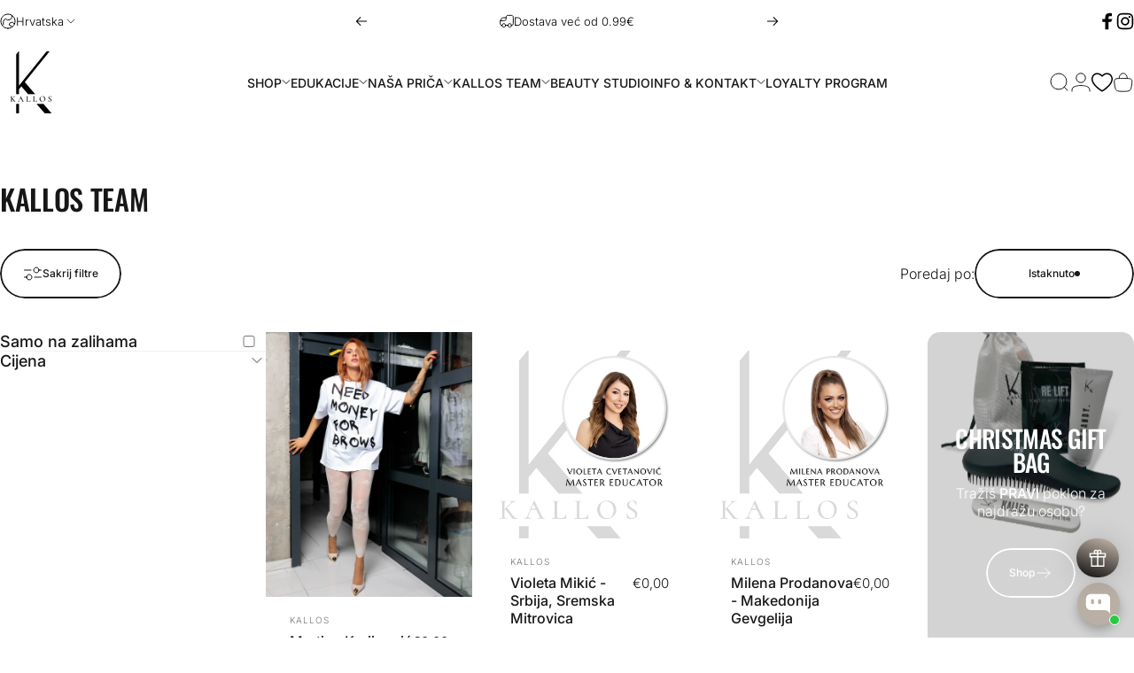

--- FILE ---
content_type: text/html; charset=utf-8
request_url: https://kallosprolashcollection.com/hr-at/collections/kallos-team
body_size: 83457
content:
<!doctype html>
<html class="no-js" lang="hr-HR" dir="ltr">
<head>
  <meta charset="utf-8">
  <meta http-equiv="X-UA-Compatible" content="IE=edge,chrome=1">
  <meta name="viewport" content="width=device-width,initial-scale=1">
  <meta name="theme-color" content="#171717">
  <link rel="canonical" href="https://kallosprolashcollection.com/hr-at/collections/kallos-team">
  <link rel="preconnect" href="https://cdn.shopify.com" crossorigin>
  <link rel="preconnect" href="https://fonts.shopifycdn.com" crossorigin>
  
  <link rel="dns-prefetch" href="https://ajax.googleapis.com">
  <link rel="dns-prefetch" href="https://maps.googleapis.com">
  <link rel="dns-prefetch" href="https://maps.gstatic.com">
  
<link rel="shortcut icon" href="//kallosprolashcollection.com/cdn/shop/files/Kallos_logo_-_2022_e4a5c1d6-cc82-4c8d-b6b0-2ca37190f347.png?crop=center&height=32&v=1736263428&width=32" type="image/png" /><title>Kallos Team</title><meta property="og:site_name" content="Kallos">
<meta property="og:url" content="https://kallosprolashcollection.com/hr-at/collections/kallos-team">
<meta property="og:title" content="Kallos Team">
<meta property="og:type" content="website">
<meta property="og:description" content="Kallos Lash Akademija i proizvodi predstavljaju kvalitetu u Lash industriji, a studenti i klijenti vole kvalitetu, prihvatljive cijene i luksuzna pakiranja.
"><meta property="og:image" content="http://kallosprolashcollection.com/cdn/shop/files/IMG_2189_f2557281-8cb3-4719-993b-1e8f0eebeeee.jpg?v=1678787442">
  <meta property="og:image:secure_url" content="https://kallosprolashcollection.com/cdn/shop/files/IMG_2189_f2557281-8cb3-4719-993b-1e8f0eebeeee.jpg?v=1678787442">
  <meta property="og:image:width" content="2210">
  <meta property="og:image:height" content="2210"><meta name="twitter:site" content="@">
<meta name="twitter:card" content="summary_large_image">
<meta name="twitter:title" content="Kallos Team">
<meta name="twitter:description" content="Kallos Lash Akademija i proizvodi predstavljaju kvalitetu u Lash industriji, a studenti i klijenti vole kvalitetu, prihvatljive cijene i luksuzna pakiranja.
">
<style>@font-face {
  font-family: Oswald;
  font-weight: 500;
  font-style: normal;
  font-display: swap;
  src: url("//kallosprolashcollection.com/cdn/fonts/oswald/oswald_n5.8ad4910bfdb43e150746ef7aa67f3553e3abe8e2.woff2") format("woff2"),
       url("//kallosprolashcollection.com/cdn/fonts/oswald/oswald_n5.93ee52108163c48c91111cf33b0a57021467b66e.woff") format("woff");
}
@font-face {
  font-family: Oswald;
  font-weight: 500;
  font-style: normal;
  font-display: swap;
  src: url("//kallosprolashcollection.com/cdn/fonts/oswald/oswald_n5.8ad4910bfdb43e150746ef7aa67f3553e3abe8e2.woff2") format("woff2"),
       url("//kallosprolashcollection.com/cdn/fonts/oswald/oswald_n5.93ee52108163c48c91111cf33b0a57021467b66e.woff") format("woff");
}
@font-face {
  font-family: Oswald;
  font-weight: 700;
  font-style: normal;
  font-display: swap;
  src: url("//kallosprolashcollection.com/cdn/fonts/oswald/oswald_n7.b3ba3d6f1b341d51018e3cfba146932b55221727.woff2") format("woff2"),
       url("//kallosprolashcollection.com/cdn/fonts/oswald/oswald_n7.6cec6bed2bb070310ad90e19ea7a56b65fd83c0b.woff") format("woff");
}
@font-face {
  font-family: Inter;
  font-weight: 300;
  font-style: normal;
  font-display: swap;
  src: url("//kallosprolashcollection.com/cdn/fonts/inter/inter_n3.6faba940d2e90c9f1c2e0c5c2750b84af59fecc0.woff2") format("woff2"),
       url("//kallosprolashcollection.com/cdn/fonts/inter/inter_n3.413aa818ec2103383c4ac7c3744c464d04b4db49.woff") format("woff");
}
@font-face {
  font-family: Inter;
  font-weight: 500;
  font-style: normal;
  font-display: swap;
  src: url("//kallosprolashcollection.com/cdn/fonts/inter/inter_n5.d7101d5e168594dd06f56f290dd759fba5431d97.woff2") format("woff2"),
       url("//kallosprolashcollection.com/cdn/fonts/inter/inter_n5.5332a76bbd27da00474c136abb1ca3cbbf259068.woff") format("woff");
}
@font-face {
  font-family: Inter;
  font-weight: 700;
  font-style: normal;
  font-display: swap;
  src: url("//kallosprolashcollection.com/cdn/fonts/inter/inter_n7.02711e6b374660cfc7915d1afc1c204e633421e4.woff2") format("woff2"),
       url("//kallosprolashcollection.com/cdn/fonts/inter/inter_n7.6dab87426f6b8813070abd79972ceaf2f8d3b012.woff") format("woff");
}
@font-face {
  font-family: Inter;
  font-weight: 300;
  font-style: italic;
  font-display: swap;
  src: url("//kallosprolashcollection.com/cdn/fonts/inter/inter_i3.6d51b5c1aff0e6286c06ee460a22e95b7c89d160.woff2") format("woff2"),
       url("//kallosprolashcollection.com/cdn/fonts/inter/inter_i3.125e6a7560f210d08832797e294849204cda4973.woff") format("woff");
}
@font-face {
  font-family: Inter;
  font-weight: 700;
  font-style: italic;
  font-display: swap;
  src: url("//kallosprolashcollection.com/cdn/fonts/inter/inter_i7.b377bcd4cc0f160622a22d638ae7e2cd9b86ea4c.woff2") format("woff2"),
       url("//kallosprolashcollection.com/cdn/fonts/inter/inter_i7.7c69a6a34e3bb44fcf6f975857e13b9a9b25beb4.woff") format("woff");
}
:root {
    /*! General */
    --color-base-text: 23 23 23;
    --color-base-highlight: 188 158 130;
    --color-base-background: 255 255 255;
    --color-base-button: 23 23 23;
    --color-base-button-gradient: #171717;
    --color-base-button-text: 255 255 255;
    --color-keyboard-focus: 11 97 205;
    --color-shadow: 188 158 130;
    --color-price: 23 23 23;
    --color-sale-price: 227 0 0;
    --color-sale-tag: 227 0 0;
    --color-sale-tag-text: 255 255 255;
    --color-rating: 245 158 11;
    --color-placeholder: 255 255 255;
    --color-success-text: 77 124 15;
    --color-success-background: 247 254 231;
    --color-error-text: 227 0 0;
    --color-error-background: 255 241 242;
    --color-info-text: 188 158 130;
    --color-info-background: 236 236 236;
    
    /*! Menu and drawers */
    --color-drawer-text: 23 23 23;
    --color-drawer-background: 255 255 255;
    --color-drawer-button-background: 23 23 23;
    --color-drawer-button-gradient: #171717;
    --color-drawer-button-text: 255 255 255;
    --color-drawer-overlay: 23 23 23;

    /*! Product card */
    --card-radius: var(--rounded-card);
    --card-border-width: 0.0rem;
    --card-border-opacity: 0.0;
    --card-shadow-opacity: 0.1;
    --card-shadow-horizontal-offset: 0.0rem;
    --card-shadow-vertical-offset: 0.0rem;

    /*! Buttons */
    --buttons-radius: var(--rounded-button);
    --buttons-border-width: 2px;
    --buttons-border-opacity: 1.0;
    --buttons-shadow-opacity: 0.0;
    --buttons-shadow-horizontal-offset: 0px;
    --buttons-shadow-vertical-offset: 0px;

    /*! Inputs */
    --inputs-radius: var(--rounded-input);
    --inputs-border-width: 0px;
    --inputs-border-opacity: 0.65;

    /*! Spacing */
    --sp-0d5: 0.125rem;
    --sp-1: 0.25rem;
    --sp-1d5: 0.375rem;
    --sp-2: 0.5rem;
    --sp-2d5: 0.625rem;
    --sp-3: 0.75rem;
    --sp-3d5: 0.875rem;
    --sp-4: 1rem;
    --sp-4d5: 1.125rem;
    --sp-5: 1.25rem;
    --sp-5d5: 1.375rem;
    --sp-6: 1.5rem;
    --sp-6d5: 1.625rem;
    --sp-7: 1.75rem;
    --sp-7d5: 1.875rem;
    --sp-8: 2rem;
    --sp-8d5: 2.125rem;
    --sp-9: 2.25rem;
    --sp-9d5: 2.375rem;
    --sp-10: 2.5rem;
    --sp-10d5: 2.625rem;
    --sp-11: 2.75rem;
    --sp-12: 3rem;
    --sp-13: 3.25rem;
    --sp-14: 3.5rem;
    --sp-15: 3.875rem;
    --sp-16: 4rem;
    --sp-18: 4.5rem;
    --sp-20: 5rem;
    --sp-23: 5.625rem;
    --sp-24: 6rem;
    --sp-28: 7rem;
    --sp-32: 8rem;
    --sp-36: 9rem;
    --sp-40: 10rem;
    --sp-44: 11rem;
    --sp-48: 12rem;
    --sp-52: 13rem;
    --sp-56: 14rem;
    --sp-60: 15rem;
    --sp-64: 16rem;
    --sp-68: 17rem;
    --sp-72: 18rem;
    --sp-80: 20rem;
    --sp-96: 24rem;
    --sp-100: 32rem;

    /*! Font family */
    --font-heading-family: Oswald, sans-serif;
    --font-heading-style: normal;
    --font-heading-weight: 500;
    --font-heading-line-height: 0.8;
    --font-heading-letter-spacing: -0.01em;
    
      --font-heading-text-transform: uppercase;
    

    --font-body-family: Inter, sans-serif;
    --font-body-style: normal;
    --font-body-weight: 300;
    --font-body-line-height: 1.2;
    --font-body-letter-spacing: 0.0em;

    --font-navigation-family: var(--font-body-family);
    --font-navigation-size: clamp(0.75rem, 0.748rem + 0.3174vw, 0.875rem);
    --font-navigation-weight: 500;
    

    --font-button-family: var(--font-body-family);
    --font-button-size: clamp(0.75rem, 0.8115rem + 0.1587vw, 0.75rem);
    --font-button-weight: 500;
    

    --font-product-family: var(--font-body-family);
    --font-product-size: clamp(0.75rem, 0.873rem + 0.3175vw, 1.0rem);
    --font-product-weight: 500;
    

    /*! Font size */
    --text-3xs: 0.625rem;
    --text-2xs: 0.6875rem;
    --text-xs: 0.75rem;
    --text-2sm: 0.8125rem;
    --text-sm: 0.875rem;
    --text-base: 1.0rem;
    --text-lg: 1.125rem;
    --text-xl: 1.25rem;
    --text-2xl: 1.5rem;
    --text-3xl: 1.875rem;
    --text-4xl: 2.25rem;
    --text-5xl: 3.0rem;
    --text-6xl: 3.75rem;
    --text-7xl: 4.5rem;
    --text-8xl: 6.0rem;

    /*! Layout */
    --page-width: 1900px;
    --gap-padding: clamp(var(--sp-5), 2.526vw, var(--sp-12));
    --grid-gap: clamp(40px, 20vw, 60px);
    --page-padding: var(--sp-5);
    --page-container: min(calc(100vw - var(--scrollbar-width, 0px) - var(--page-padding) * 2), var(--page-width));
    --rounded-button: 3.75rem;
    --rounded-input: 0.75rem;
    --rounded-card: clamp(var(--sp-2d5), 1.053vw, var(--sp-5));
    --rounded-block: clamp(var(--sp-2d5), 1.053vw, var(--sp-5));

    /*! Other */
    --icon-weight: 1px;
  }

  @media screen and (min-width: 1024px) {
    :root {
      --page-padding: var(--sp-9);
    }
  }

  @media screen and (min-width: 1280px) {
    :root {
      --gap-padding: var(--sp-12);
      --page-padding: var(--sp-12);
      --page-container: min(calc(100vw - var(--scrollbar-width, 0px) - var(--page-padding) * 2), max(var(--page-width), 1280px));
    }
  }

  @media screen and (min-width: 1536px) {
    :root {
      --page-padding: max(var(--sp-12), 50vw - var(--scrollbar-width, 0px)/2 - var(--page-width)/2);
    }
  }
</style>
  <link rel="preload" as="font" href="//kallosprolashcollection.com/cdn/fonts/inter/inter_n3.6faba940d2e90c9f1c2e0c5c2750b84af59fecc0.woff2" type="font/woff2" crossorigin>
  

  <link rel="preload" as="font" href="//kallosprolashcollection.com/cdn/fonts/oswald/oswald_n5.8ad4910bfdb43e150746ef7aa67f3553e3abe8e2.woff2" type="font/woff2" crossorigin>
  
<link href="//kallosprolashcollection.com/cdn/shop/t/83/assets/theme.css?v=182988143020154578441742902771" rel="stylesheet" type="text/css" media="all" /><link rel="stylesheet" href="//kallosprolashcollection.com/cdn/shop/t/83/assets/apps.css?v=54254346992397540451743073519" media="print" fetchpriority="low" onload="this.media='all'">

  <script>window.performance && window.performance.mark && window.performance.mark('shopify.content_for_header.start');</script><meta name="google-site-verification" content="6u3Ltqdo5Ot5GOrf_zBvtloNNF403N3kb305F42oNsY">
<meta id="shopify-digital-wallet" name="shopify-digital-wallet" content="/9598566457/digital_wallets/dialog">
<meta name="shopify-checkout-api-token" content="61199cd3217256baca3af1aba76fe831">
<meta id="in-context-paypal-metadata" data-shop-id="9598566457" data-venmo-supported="false" data-environment="production" data-locale="en_US" data-paypal-v4="true" data-currency="EUR">
<link rel="alternate" type="application/atom+xml" title="Feed" href="/hr-at/collections/kallos-team.atom" />
<link rel="alternate" hreflang="x-default" href="https://kallosprolashcollection.com/collections/kallos-team">
<link rel="alternate" hreflang="hr" href="https://kallosprolashcollection.com/collections/kallos-team">
<link rel="alternate" hreflang="en" href="https://kallosprolashcollection.com/en/collections/kallos-team">
<link rel="alternate" hreflang="hr-SI" href="https://kallosprolashcollection.com/hr-si/collections/kallos-team">
<link rel="alternate" hreflang="en-NO" href="https://kallosprolashcollection.com/en-no/collections/kallos-team">
<link rel="alternate" hreflang="hr-DE" href="https://kallosprolashcollection.com/hr-de/collections/kallos-team">
<link rel="alternate" hreflang="en-DE" href="https://kallosprolashcollection.com/en-de/collections/kallos-team">
<link rel="alternate" hreflang="hr-BA" href="https://kallosprolashcollection.com/hr-ba/collections/kallos-team">
<link rel="alternate" hreflang="en-BA" href="https://kallosprolashcollection.com/en-ba/collections/kallos-team">
<link rel="alternate" hreflang="en-AT" href="https://kallosprolashcollection.com/en-at/collections/kallos-team">
<link rel="alternate" hreflang="hr-AT" href="https://kallosprolashcollection.com/hr-at/collections/kallos-team">
<link rel="alternate" hreflang="hr-RS" href="https://kallosprolashcollection.com/hr-rs/collections/kallos-team">
<link rel="alternate" hreflang="en-CH" href="https://kallosprolashcollection.com/en-ch/collections/kallos-team">
<link rel="alternate" hreflang="en-LU" href="https://kallosprolashcollection.com/en-lu/collections/kallos-team">
<link rel="alternate" hreflang="en-FR" href="https://kallosprolashcollection.com/en-fr/collections/kallos-team">
<link rel="alternate" hreflang="hr-FR" href="https://kallosprolashcollection.com/hr-fr/collections/kallos-team">
<link rel="alternate" type="application/json+oembed" href="https://kallosprolashcollection.com/hr-at/collections/kallos-team.oembed">
<script async="async" src="/checkouts/internal/preloads.js?locale=hr-AT"></script>
<script id="shopify-features" type="application/json">{"accessToken":"61199cd3217256baca3af1aba76fe831","betas":["rich-media-storefront-analytics"],"domain":"kallosprolashcollection.com","predictiveSearch":true,"shopId":9598566457,"locale":"hr"}</script>
<script>var Shopify = Shopify || {};
Shopify.shop = "prolashcollectionkallos.myshopify.com";
Shopify.locale = "hr-HR";
Shopify.currency = {"active":"EUR","rate":"1.0"};
Shopify.country = "AT";
Shopify.theme = {"name":"KALLOS Concept -v4.0","id":176669327693,"schema_name":"Concept","schema_version":"4.0.0","theme_store_id":2412,"role":"main"};
Shopify.theme.handle = "null";
Shopify.theme.style = {"id":null,"handle":null};
Shopify.cdnHost = "kallosprolashcollection.com/cdn";
Shopify.routes = Shopify.routes || {};
Shopify.routes.root = "/hr-at/";</script>
<script type="module">!function(o){(o.Shopify=o.Shopify||{}).modules=!0}(window);</script>
<script>!function(o){function n(){var o=[];function n(){o.push(Array.prototype.slice.apply(arguments))}return n.q=o,n}var t=o.Shopify=o.Shopify||{};t.loadFeatures=n(),t.autoloadFeatures=n()}(window);</script>
<script id="shop-js-analytics" type="application/json">{"pageType":"collection"}</script>
<script defer="defer" async type="module" src="//kallosprolashcollection.com/cdn/shopifycloud/shop-js/modules/v2/client.init-shop-cart-sync_C1S_QCga.hr-HR.esm.js"></script>
<script defer="defer" async type="module" src="//kallosprolashcollection.com/cdn/shopifycloud/shop-js/modules/v2/chunk.common_HBacNdpr.esm.js"></script>
<script type="module">
  await import("//kallosprolashcollection.com/cdn/shopifycloud/shop-js/modules/v2/client.init-shop-cart-sync_C1S_QCga.hr-HR.esm.js");
await import("//kallosprolashcollection.com/cdn/shopifycloud/shop-js/modules/v2/chunk.common_HBacNdpr.esm.js");

  window.Shopify.SignInWithShop?.initShopCartSync?.({"fedCMEnabled":true,"windoidEnabled":true});

</script>
<script id="__st">var __st={"a":9598566457,"offset":3600,"reqid":"494e3d07-de1e-4c71-98cf-6c5355eb7947-1768393612","pageurl":"kallosprolashcollection.com\/hr-at\/collections\/kallos-team","u":"b5924d3c0012","p":"collection","rtyp":"collection","rid":168620064814};</script>
<script>window.ShopifyPaypalV4VisibilityTracking = true;</script>
<script id="captcha-bootstrap">!function(){'use strict';const t='contact',e='account',n='new_comment',o=[[t,t],['blogs',n],['comments',n],[t,'customer']],c=[[e,'customer_login'],[e,'guest_login'],[e,'recover_customer_password'],[e,'create_customer']],r=t=>t.map((([t,e])=>`form[action*='/${t}']:not([data-nocaptcha='true']) input[name='form_type'][value='${e}']`)).join(','),a=t=>()=>t?[...document.querySelectorAll(t)].map((t=>t.form)):[];function s(){const t=[...o],e=r(t);return a(e)}const i='password',u='form_key',d=['recaptcha-v3-token','g-recaptcha-response','h-captcha-response',i],f=()=>{try{return window.sessionStorage}catch{return}},m='__shopify_v',_=t=>t.elements[u];function p(t,e,n=!1){try{const o=window.sessionStorage,c=JSON.parse(o.getItem(e)),{data:r}=function(t){const{data:e,action:n}=t;return t[m]||n?{data:e,action:n}:{data:t,action:n}}(c);for(const[e,n]of Object.entries(r))t.elements[e]&&(t.elements[e].value=n);n&&o.removeItem(e)}catch(o){console.error('form repopulation failed',{error:o})}}const l='form_type',E='cptcha';function T(t){t.dataset[E]=!0}const w=window,h=w.document,L='Shopify',v='ce_forms',y='captcha';let A=!1;((t,e)=>{const n=(g='f06e6c50-85a8-45c8-87d0-21a2b65856fe',I='https://cdn.shopify.com/shopifycloud/storefront-forms-hcaptcha/ce_storefront_forms_captcha_hcaptcha.v1.5.2.iife.js',D={infoText:'Zaštićeno sustavom hCaptcha',privacyText:'Zaštita privatnosti',termsText:'Uvjeti'},(t,e,n)=>{const o=w[L][v],c=o.bindForm;if(c)return c(t,g,e,D).then(n);var r;o.q.push([[t,g,e,D],n]),r=I,A||(h.body.append(Object.assign(h.createElement('script'),{id:'captcha-provider',async:!0,src:r})),A=!0)});var g,I,D;w[L]=w[L]||{},w[L][v]=w[L][v]||{},w[L][v].q=[],w[L][y]=w[L][y]||{},w[L][y].protect=function(t,e){n(t,void 0,e),T(t)},Object.freeze(w[L][y]),function(t,e,n,w,h,L){const[v,y,A,g]=function(t,e,n){const i=e?o:[],u=t?c:[],d=[...i,...u],f=r(d),m=r(i),_=r(d.filter((([t,e])=>n.includes(e))));return[a(f),a(m),a(_),s()]}(w,h,L),I=t=>{const e=t.target;return e instanceof HTMLFormElement?e:e&&e.form},D=t=>v().includes(t);t.addEventListener('submit',(t=>{const e=I(t);if(!e)return;const n=D(e)&&!e.dataset.hcaptchaBound&&!e.dataset.recaptchaBound,o=_(e),c=g().includes(e)&&(!o||!o.value);(n||c)&&t.preventDefault(),c&&!n&&(function(t){try{if(!f())return;!function(t){const e=f();if(!e)return;const n=_(t);if(!n)return;const o=n.value;o&&e.removeItem(o)}(t);const e=Array.from(Array(32),(()=>Math.random().toString(36)[2])).join('');!function(t,e){_(t)||t.append(Object.assign(document.createElement('input'),{type:'hidden',name:u})),t.elements[u].value=e}(t,e),function(t,e){const n=f();if(!n)return;const o=[...t.querySelectorAll(`input[type='${i}']`)].map((({name:t})=>t)),c=[...d,...o],r={};for(const[a,s]of new FormData(t).entries())c.includes(a)||(r[a]=s);n.setItem(e,JSON.stringify({[m]:1,action:t.action,data:r}))}(t,e)}catch(e){console.error('failed to persist form',e)}}(e),e.submit())}));const S=(t,e)=>{t&&!t.dataset[E]&&(n(t,e.some((e=>e===t))),T(t))};for(const o of['focusin','change'])t.addEventListener(o,(t=>{const e=I(t);D(e)&&S(e,y())}));const B=e.get('form_key'),M=e.get(l),P=B&&M;t.addEventListener('DOMContentLoaded',(()=>{const t=y();if(P)for(const e of t)e.elements[l].value===M&&p(e,B);[...new Set([...A(),...v().filter((t=>'true'===t.dataset.shopifyCaptcha))])].forEach((e=>S(e,t)))}))}(h,new URLSearchParams(w.location.search),n,t,e,['guest_login'])})(!0,!0)}();</script>
<script integrity="sha256-4kQ18oKyAcykRKYeNunJcIwy7WH5gtpwJnB7kiuLZ1E=" data-source-attribution="shopify.loadfeatures" defer="defer" src="//kallosprolashcollection.com/cdn/shopifycloud/storefront/assets/storefront/load_feature-a0a9edcb.js" crossorigin="anonymous"></script>
<script data-source-attribution="shopify.dynamic_checkout.dynamic.init">var Shopify=Shopify||{};Shopify.PaymentButton=Shopify.PaymentButton||{isStorefrontPortableWallets:!0,init:function(){window.Shopify.PaymentButton.init=function(){};var t=document.createElement("script");t.src="https://kallosprolashcollection.com/cdn/shopifycloud/portable-wallets/latest/portable-wallets.hr.js",t.type="module",document.head.appendChild(t)}};
</script>
<script data-source-attribution="shopify.dynamic_checkout.buyer_consent">
  function portableWalletsHideBuyerConsent(e){var t=document.getElementById("shopify-buyer-consent"),n=document.getElementById("shopify-subscription-policy-button");t&&n&&(t.classList.add("hidden"),t.setAttribute("aria-hidden","true"),n.removeEventListener("click",e))}function portableWalletsShowBuyerConsent(e){var t=document.getElementById("shopify-buyer-consent"),n=document.getElementById("shopify-subscription-policy-button");t&&n&&(t.classList.remove("hidden"),t.removeAttribute("aria-hidden"),n.addEventListener("click",e))}window.Shopify?.PaymentButton&&(window.Shopify.PaymentButton.hideBuyerConsent=portableWalletsHideBuyerConsent,window.Shopify.PaymentButton.showBuyerConsent=portableWalletsShowBuyerConsent);
</script>
<script data-source-attribution="shopify.dynamic_checkout.cart.bootstrap">document.addEventListener("DOMContentLoaded",(function(){function t(){return document.querySelector("shopify-accelerated-checkout-cart, shopify-accelerated-checkout")}if(t())Shopify.PaymentButton.init();else{new MutationObserver((function(e,n){t()&&(Shopify.PaymentButton.init(),n.disconnect())})).observe(document.body,{childList:!0,subtree:!0})}}));
</script>
<script id='scb4127' type='text/javascript' async='' src='https://kallosprolashcollection.com/cdn/shopifycloud/privacy-banner/storefront-banner.js'></script><link id="shopify-accelerated-checkout-styles" rel="stylesheet" media="screen" href="https://kallosprolashcollection.com/cdn/shopifycloud/portable-wallets/latest/accelerated-checkout-backwards-compat.css" crossorigin="anonymous">
<style id="shopify-accelerated-checkout-cart">
        #shopify-buyer-consent {
  margin-top: 1em;
  display: inline-block;
  width: 100%;
}

#shopify-buyer-consent.hidden {
  display: none;
}

#shopify-subscription-policy-button {
  background: none;
  border: none;
  padding: 0;
  text-decoration: underline;
  font-size: inherit;
  cursor: pointer;
}

#shopify-subscription-policy-button::before {
  box-shadow: none;
}

      </style>

<script>window.performance && window.performance.mark && window.performance.mark('shopify.content_for_header.end');</script>

  <script src="//kallosprolashcollection.com/cdn/shop/t/83/assets/vendor.js?v=83836565987576270061742454501" defer="defer"></script>
  <script src="//kallosprolashcollection.com/cdn/shop/t/83/assets/theme.js?v=146852236766391807141742454501" defer="defer"></script><script>
  document.documentElement.classList.replace('no-js', 'js');

  window.theme = window.theme || {};
  theme.routes = {
    shop_url: 'https://kallosprolashcollection.com',
    root_url: '/hr-at',
    cart_url: '/hr-at/cart',
    cart_add_url: '/hr-at/cart/add',
    cart_change_url: '/hr-at/cart/change',
    cart_update_url: '/hr-at/cart/update',
    search_url: '/hr-at/search',
    predictive_search_url: '/hr-at/search/suggest'
  };

  theme.variantStrings = {
    preOrder: "Predbilježba",
    addToCart: "Dodaj u košaricu",
    soldOut: "Rasprodano",
    unavailable: "Nedostupno",
    addToBundle: "Dodaj",
    backInStock: "Notify me when it’s available"
  };

  theme.shippingCalculatorStrings = {
    error: "Došlo je do jedne ili više pogrešaka prilikom dohvaćanja cijena dostave:",
    notFound: "Nažalost, ne šaljemo na vašu adresu.",
    oneResult: "Postoji jedna cijena dostave za vašu adresu:",
    multipleResults: "Za vašu adresu postoji više cijena dostave:"
  };

  theme.recipientFormStrings = {
    expanded: "Obrazac za primatelja darovne kartice proširen",
    collapsed: "Obrazac za primatelja darovne kartice je sažet"
  };

  theme.quickOrderListStrings = {
    itemsAdded: "[quantity] dodanih stavki",
    itemAdded: "[quantity] stavka dodana",
    itemsRemoved: "[quantity] stavka uklonjena",
    itemRemoved: "[quantity]stavka uklonjena",
    viewCart: "Pogledaj košaricu",
    each: "[money]\/ea",
    minError: "Ova stavka ima najmanje [min]",
    maxError: "Ova stavka ima najviše[max]",
    stepError: "Ovu stavku možete dodati samo u koracima od[step]"
  };

  theme.cartStrings = {
    error: `Došlo je do pogreške prilikom ažuriranja vaše košarice. Molimo pokušajte ponovno.`,
    quantityError: `Možete samo dodati [quantity] ovog artikla u vašu košaricu.`,
  };

  theme.dateStrings = {
    d: "d",
    day: "Dan",
    days: "Dani",
    h: "h",
    hour: "Sat",
    hours: "Sat",
    m: "m",
    minute: "Min",
    minutes: "Mins",
    s: "s",
    second: "Sec",
    seconds: "Secs"
  };theme.strings = {
    recentlyViewedEmpty: "Vaš nedavno pregledan je prazan.",
    close: "Zatvori",
    next: "Sljedeći",
    previous: "Prethodno",
    qrImageAlt: "QR kod — skenirajte da biste iskoristili darovnu karticu"
  };

  theme.settings = {
    moneyFormat: "€{{amount_with_comma_separator}}",
    moneyWithCurrencyFormat: "€{{amount_with_comma_separator}} EUR",
    currencyCodeEnabled: false,
    externalLinksNewTab: false,
    cartType: "drawer",
    isCartTemplate: false,
    pswpModule: "\/\/kallosprolashcollection.com\/cdn\/shop\/t\/83\/assets\/photoswipe.min.js?v=41760041872977459911742454501",
    themeName: 'Concept',
    themeVersion: '4.0.0',
    agencyId: ''
  };</script>
<!-- BEGIN app block: shopify://apps/judge-me-reviews/blocks/judgeme_core/61ccd3b1-a9f2-4160-9fe9-4fec8413e5d8 --><!-- Start of Judge.me Core -->






<link rel="dns-prefetch" href="https://cdnwidget.judge.me">
<link rel="dns-prefetch" href="https://cdn.judge.me">
<link rel="dns-prefetch" href="https://cdn1.judge.me">
<link rel="dns-prefetch" href="https://api.judge.me">

<script data-cfasync='false' class='jdgm-settings-script'>window.jdgmSettings={"pagination":5,"disable_web_reviews":false,"badge_no_review_text":"Nema recenzija","badge_n_reviews_text":"{{ n }} recenzija/recenzije","badge_star_color":"#474747","hide_badge_preview_if_no_reviews":true,"badge_hide_text":false,"enforce_center_preview_badge":false,"widget_title":"Recenzije kupaca","widget_open_form_text":"Napišite recenziju","widget_close_form_text":"Odustani od recenzije","widget_refresh_page_text":"Osvježi stranicu","widget_summary_text":"Temeljeno na {{ number_of_reviews }} recenziji/recenzija","widget_no_review_text":"Budite prvi koji će napisati recenziju","widget_name_field_text":"Ime za prikaz","widget_verified_name_field_text":"Provjereno ime (javno)","widget_name_placeholder_text":"Ime za prikaz","widget_required_field_error_text":"Ovo polje je obavezno.","widget_email_field_text":"E-mail adresa","widget_verified_email_field_text":"Provjereni e-mail (privatno, ne može se uređivati)","widget_email_placeholder_text":"Vaša e-mail adresa","widget_email_field_error_text":"Molimo unesite valjanu e-mail adresu.","widget_rating_field_text":"Ocjena","widget_review_title_field_text":"Naslov recenzije","widget_review_title_placeholder_text":"Dajte svojoj recenziji naslov","widget_review_body_field_text":"Sadržaj recenzije","widget_review_body_placeholder_text":"Počnite pisati ovdje...","widget_pictures_field_text":"Slika/Video (opcionalno)","widget_submit_review_text":"Pošalji recenziju","widget_submit_verified_review_text":"Pošalji provjerenu recenziju","widget_submit_success_msg_with_auto_publish":"Hvala vam! Molimo osvježite stranicu za nekoliko trenutaka kako biste vidjeli svoju recenziju. Možete ukloniti ili urediti svoju recenziju prijavom na \u003ca href='https://judge.me/login' target='_blank' rel='nofollow noopener'\u003eJudge.me\u003c/a\u003e","widget_submit_success_msg_no_auto_publish":"Hvala vam! Vaša recenzija će biti objavljena čim je odobri administrator trgovine. Možete ukloniti ili urediti svoju recenziju prijavom na \u003ca href='https://judge.me/login' target='_blank' rel='nofollow noopener'\u003eJudge.me\u003c/a\u003e","widget_show_default_reviews_out_of_total_text":"Prikazano {{ n_reviews_shown }} od ukupno {{ n_reviews }} recenzija.","widget_show_all_link_text":"Prikaži sve","widget_show_less_link_text":"Prikaži manje","widget_author_said_text":"{{ reviewer_name }} je rekao:","widget_days_text":"prije {{ n }} dana","widget_weeks_text":"prije {{ n }} tjedan/tjedana","widget_months_text":"prije {{ n }} mjesec/mjeseci","widget_years_text":"prije {{ n }} godinu/godina","widget_yesterday_text":"Jučer","widget_today_text":"Danas","widget_replied_text":"\u003e\u003e {{ shop_name }} je odgovorio:","widget_read_more_text":"Pročitaj više","widget_reviewer_name_as_initial":"","widget_rating_filter_color":"","widget_rating_filter_see_all_text":"Pogledaj sve recenzije","widget_sorting_most_recent_text":"Najnovije","widget_sorting_highest_rating_text":"Najviša ocjena","widget_sorting_lowest_rating_text":"Najniža ocjena","widget_sorting_with_pictures_text":"Samo slike","widget_sorting_most_helpful_text":"Najkorisnije","widget_open_question_form_text":"Postavite pitanje","widget_reviews_subtab_text":"Recenzije","widget_questions_subtab_text":"Pitanja","widget_question_label_text":"Pitanje","widget_answer_label_text":"Odgovor","widget_question_placeholder_text":"Napišite svoje pitanje ovdje","widget_submit_question_text":"Pošalji pitanje","widget_question_submit_success_text":"Hvala vam na vašem pitanju! Obavijestit ćemo vas čim dobijete odgovor.","widget_star_color":"#474747","verified_badge_text":"Provjereno","verified_badge_bg_color":"","verified_badge_text_color":"","verified_badge_placement":"left-of-reviewer-name","widget_review_max_height":"","widget_hide_border":false,"widget_social_share":false,"widget_thumb":false,"widget_review_location_show":false,"widget_location_format":"","all_reviews_include_out_of_store_products":true,"all_reviews_out_of_store_text":"(izvan trgovine)","all_reviews_pagination":100,"all_reviews_product_name_prefix_text":"o","enable_review_pictures":true,"enable_question_anwser":false,"widget_theme":"","review_date_format":"dd/mm/yyyy","default_sort_method":"most-recent","widget_product_reviews_subtab_text":"Recenzije proizvoda","widget_shop_reviews_subtab_text":"Recenzije trgovine","widget_other_products_reviews_text":"Recenzije za ostale proizvode","widget_store_reviews_subtab_text":"Recenzije trgovine","widget_no_store_reviews_text":"Ova trgovina još nije dobila nijednu recenziju","widget_web_restriction_product_reviews_text":"Ovaj proizvod još nije dobio nijednu recenziju","widget_no_items_text":"Nema pronađenih elemenata","widget_show_more_text":"Prikaži više","widget_write_a_store_review_text":"Napišite recenziju trgovine","widget_other_languages_heading":"Recenzije na drugim jezicima","widget_translate_review_text":"Prevedi recenziju na {{ language }}","widget_translating_review_text":"Prevođenje...","widget_show_original_translation_text":"Prikaži original ({{ language }})","widget_translate_review_failed_text":"Recenzija nije mogla biti prevedena.","widget_translate_review_retry_text":"Pokušaj ponovno","widget_translate_review_try_again_later_text":"Pokušajte ponovno kasnije","show_product_url_for_grouped_product":false,"widget_sorting_pictures_first_text":"Slike prvo","show_pictures_on_all_rev_page_mobile":false,"show_pictures_on_all_rev_page_desktop":false,"floating_tab_hide_mobile_install_preference":false,"floating_tab_button_name":"★ Recenzije","floating_tab_title":"Neka kupci govore za nas","floating_tab_button_color":"","floating_tab_button_background_color":"","floating_tab_url":"","floating_tab_url_enabled":false,"floating_tab_tab_style":"text","all_reviews_text_badge_text":"Kupci nas ocjenjuju {{ shop.metafields.judgeme.all_reviews_rating | round: 1 }}/5 na temelju {{ shop.metafields.judgeme.all_reviews_count }} recenzija.","all_reviews_text_badge_text_branded_style":"{{ shop.metafields.judgeme.all_reviews_rating | round: 1 }} od 5 zvjezdica na temelju {{ shop.metafields.judgeme.all_reviews_count }} recenzija","is_all_reviews_text_badge_a_link":false,"show_stars_for_all_reviews_text_badge":false,"all_reviews_text_badge_url":"","all_reviews_text_style":"text","all_reviews_text_color_style":"judgeme_brand_color","all_reviews_text_color":"#108474","all_reviews_text_show_jm_brand":true,"featured_carousel_show_header":true,"featured_carousel_title":"Vaše Mišljenje","testimonials_carousel_title":"Kupci govore za nas","videos_carousel_title":"Povijest kupaca","cards_carousel_title":"Kupci govore za nas","featured_carousel_count_text":"od{{ n }} recenzije","featured_carousel_add_link_to_all_reviews_page":false,"featured_carousel_url":"","featured_carousel_show_images":true,"featured_carousel_autoslide_interval":5,"featured_carousel_arrows_on_the_sides":false,"featured_carousel_height":250,"featured_carousel_width":80,"featured_carousel_image_size":0,"featured_carousel_image_height":250,"featured_carousel_arrow_color":"#eeeeee","verified_count_badge_style":"vintage","verified_count_badge_orientation":"horizontal","verified_count_badge_color_style":"judgeme_brand_color","verified_count_badge_color":"#108474","is_verified_count_badge_a_link":false,"verified_count_badge_url":"","verified_count_badge_show_jm_brand":true,"widget_rating_preset_default":5,"widget_first_sub_tab":"product-reviews","widget_show_histogram":true,"widget_histogram_use_custom_color":false,"widget_pagination_use_custom_color":false,"widget_star_use_custom_color":true,"widget_verified_badge_use_custom_color":false,"widget_write_review_use_custom_color":false,"picture_reminder_submit_button":"Upload Pictures","enable_review_videos":true,"mute_video_by_default":false,"widget_sorting_videos_first_text":"Videozapisi prvo","widget_review_pending_text":"Na čekanju","featured_carousel_items_for_large_screen":3,"social_share_options_order":"Facebook,Twitter","remove_microdata_snippet":true,"disable_json_ld":false,"enable_json_ld_products":false,"preview_badge_show_question_text":false,"preview_badge_no_question_text":"Nema pitanja","preview_badge_n_question_text":"{{ number_of_questions }} pitanje/pitanja","qa_badge_show_icon":false,"qa_badge_position":"same-row","remove_judgeme_branding":false,"widget_add_search_bar":false,"widget_search_bar_placeholder":"Pretraživanje","widget_sorting_verified_only_text":"Samo provjerene","featured_carousel_theme":"aligned","featured_carousel_show_rating":true,"featured_carousel_show_title":true,"featured_carousel_show_body":true,"featured_carousel_show_date":false,"featured_carousel_show_reviewer":true,"featured_carousel_show_product":false,"featured_carousel_header_background_color":"#108474","featured_carousel_header_text_color":"#ffffff","featured_carousel_name_product_separator":"reviewed","featured_carousel_full_star_background":"#108474","featured_carousel_empty_star_background":"#dadada","featured_carousel_vertical_theme_background":"#f9fafb","featured_carousel_verified_badge_enable":true,"featured_carousel_verified_badge_color":"#108474","featured_carousel_border_style":"round","featured_carousel_review_line_length_limit":3,"featured_carousel_more_reviews_button_text":"Pročitajte više recenzija","featured_carousel_view_product_button_text":"Pogledaj proizvod","all_reviews_page_load_reviews_on":"scroll","all_reviews_page_load_more_text":"Učitaj više recenzija","disable_fb_tab_reviews":false,"enable_ajax_cdn_cache":false,"widget_public_name_text":"prikazano javno kao","default_reviewer_name":"Martina K.","default_reviewer_name_has_non_latin":true,"widget_reviewer_anonymous":"Anonimno","medals_widget_title":"Judge.me Medalje za recenzije","medals_widget_background_color":"#f9fafb","medals_widget_position":"footer_all_pages","medals_widget_border_color":"#f9fafb","medals_widget_verified_text_position":"left","medals_widget_use_monochromatic_version":false,"medals_widget_elements_color":"#108474","show_reviewer_avatar":true,"widget_invalid_yt_video_url_error_text":"Nije URL za YouTube video","widget_max_length_field_error_text":"Molimo unesite ne više od {0} znakova.","widget_show_country_flag":false,"widget_show_collected_via_shop_app":true,"widget_verified_by_shop_badge_style":"light","widget_verified_by_shop_text":"Verificirala trgovina","widget_show_photo_gallery":true,"widget_load_with_code_splitting":true,"widget_ugc_install_preference":false,"widget_ugc_title":"Napravljeno od nas, Podijeljeno od vas","widget_ugc_subtitle":"Označite nas kako biste vidjeli svoju sliku na našoj stranici","widget_ugc_arrows_color":"#ffffff","widget_ugc_primary_button_text":"Kupi sada","widget_ugc_primary_button_background_color":"#108474","widget_ugc_primary_button_text_color":"#ffffff","widget_ugc_primary_button_border_width":"0","widget_ugc_primary_button_border_style":"none","widget_ugc_primary_button_border_color":"#108474","widget_ugc_primary_button_border_radius":"25","widget_ugc_secondary_button_text":"Učitaj više","widget_ugc_secondary_button_background_color":"#ffffff","widget_ugc_secondary_button_text_color":"#108474","widget_ugc_secondary_button_border_width":"2","widget_ugc_secondary_button_border_style":"solid","widget_ugc_secondary_button_border_color":"#108474","widget_ugc_secondary_button_border_radius":"25","widget_ugc_reviews_button_text":"Pogledaj recenzije","widget_ugc_reviews_button_background_color":"#ffffff","widget_ugc_reviews_button_text_color":"#108474","widget_ugc_reviews_button_border_width":"2","widget_ugc_reviews_button_border_style":"solid","widget_ugc_reviews_button_border_color":"#108474","widget_ugc_reviews_button_border_radius":"25","widget_ugc_reviews_button_link_to":"judgeme-reviews-page","widget_ugc_show_post_date":true,"widget_ugc_max_width":"800","widget_rating_metafield_value_type":true,"widget_primary_color":"#BC9E82","widget_enable_secondary_color":true,"widget_secondary_color":"#edf5f5","widget_summary_average_rating_text":"{{ average_rating }} od 5","widget_media_grid_title":"Fotografije i Videozapisi kupaca","widget_media_grid_see_more_text":"Pročitajte više teksta","widget_round_style":false,"widget_show_product_medals":true,"widget_verified_by_judgeme_text":"Verificirao Judge.me","widget_show_store_medals":true,"widget_verified_by_judgeme_text_in_store_medals":"Verificirao Judge.me","widget_media_field_exceed_quantity_message":"Žao nam je, možemo prihvatiti samo {{ max_media }} za jednu recenziju.","widget_media_field_exceed_limit_message":"{{ file_name }} je prevelik, molimo odaberite {{ media_type }} manji od {{ size_limit }}MB.","widget_review_submitted_text":"Recenzija poslana!","widget_question_submitted_text":"Pitanje poslano!","widget_close_form_text_question":"Odustani","widget_write_your_answer_here_text":"Napišite svoj odgovor ovdje","widget_enabled_branded_link":true,"widget_show_collected_by_judgeme":true,"widget_reviewer_name_color":"","widget_write_review_text_color":"","widget_write_review_bg_color":"","widget_collected_by_judgeme_text":"prikupio Judge.me","widget_pagination_type":"standard","widget_load_more_text":"Učitaj više","widget_load_more_color":"#108474","widget_full_review_text":"Potpuna recenzija","widget_read_more_reviews_text":"Pročitaj više recenzija","widget_read_questions_text":"Pročitaj pitanja","widget_questions_and_answers_text":"Pitanja i odgovori","widget_verified_by_text":"Verificirao","widget_verified_text":"Provjereno","widget_number_of_reviews_text":"{{ number_of_reviews }} recenzija","widget_back_button_text":"Natrag","widget_next_button_text":"Dalje","widget_custom_forms_filter_button":"Filteri","custom_forms_style":"horizontal","widget_show_review_information":true,"how_reviews_are_collected":"Kako se prikupljaju recenzije?","widget_show_review_keywords":false,"widget_gdpr_statement":"Kako koristimo vaše podatke: Kontaktirat ćemo vas samo u vezi recenzije koju ste ostavili, i samo ako je potrebno. Slanjem svoje recenzije, pristajete na Judge.me \u003ca href='https://judge.me/terms' target='_blank' rel='nofollow noopener'\u003euvjete\u003c/a\u003e, \u003ca href='https://judge.me/privacy' target='_blank' rel='nofollow noopener'\u003eprivatnost\u003c/a\u003e i \u003ca href='https://judge.me/content-policy' target='_blank' rel='nofollow noopener'\u003esadržajne\u003c/a\u003e politike.","widget_multilingual_sorting_enabled":false,"widget_translate_review_content_enabled":false,"widget_translate_review_content_method":"manual","popup_widget_review_selection":"automatically_with_pictures","popup_widget_round_border_style":true,"popup_widget_show_title":true,"popup_widget_show_body":true,"popup_widget_show_reviewer":false,"popup_widget_show_product":true,"popup_widget_show_pictures":true,"popup_widget_use_review_picture":true,"popup_widget_show_on_home_page":true,"popup_widget_show_on_product_page":true,"popup_widget_show_on_collection_page":true,"popup_widget_show_on_cart_page":true,"popup_widget_position":"bottom_left","popup_widget_first_review_delay":5,"popup_widget_duration":5,"popup_widget_interval":5,"popup_widget_review_count":5,"popup_widget_hide_on_mobile":true,"review_snippet_widget_round_border_style":true,"review_snippet_widget_card_color":"#FFFFFF","review_snippet_widget_slider_arrows_background_color":"#FFFFFF","review_snippet_widget_slider_arrows_color":"#000000","review_snippet_widget_star_color":"#108474","show_product_variant":false,"all_reviews_product_variant_label_text":"Varijanta: ","widget_show_verified_branding":true,"widget_ai_summary_title":"Kupci kažu","widget_ai_summary_disclaimer":"AI-powered sažetak recenzija temeljen na nedavnim recenzijama kupaca","widget_show_ai_summary":false,"widget_show_ai_summary_bg":false,"widget_show_review_title_input":true,"redirect_reviewers_invited_via_email":"review_widget","request_store_review_after_product_review":false,"request_review_other_products_in_order":false,"review_form_color_scheme":"default","review_form_corner_style":"square","review_form_star_color":{},"review_form_text_color":"#333333","review_form_background_color":"#ffffff","review_form_field_background_color":"#fafafa","review_form_button_color":{},"review_form_button_text_color":"#ffffff","review_form_modal_overlay_color":"#000000","review_content_screen_title_text":"Kako biste ocijenili ovaj proizvod?","review_content_introduction_text":"Voljeli bismo da podijelite svoje iskustvo.","store_review_form_title_text":"Kako biste ocijenili ovu trgovinu?","store_review_form_introduction_text":"Voljeli bismo da podijelite svoje iskustvo.","show_review_guidance_text":true,"one_star_review_guidance_text":"Slab","five_star_review_guidance_text":"Odličan","customer_information_screen_title_text":"O vama","customer_information_introduction_text":"Molimo recite nam više o sebi.","custom_questions_screen_title_text":"Vaše iskustvo detaljnije","custom_questions_introduction_text":"Evo nekoliko pitanja koja će nam pomoći da bolje razumijemo vaše iskustvo.","review_submitted_screen_title_text":"Hvala na vašoj recenziji!","review_submitted_screen_thank_you_text":"Obradit ćemo je i uskoro će se pojaviti u trgovini.","review_submitted_screen_email_verification_text":"Molimo potvrdite svoju e-mail adresu klikom na poveznicu koju smo vam upravo poslali. Ovo nam pomaže održavati recenzije autentičnima.","review_submitted_request_store_review_text":"Biste li htjeli podijeliti svoje iskustvo kupovine s nama?","review_submitted_review_other_products_text":"Biste li htjeli recenzirati ove proizvode?","store_review_screen_title_text":"Želite li podijeliti svoje iskustvo kupovine s nama?","store_review_introduction_text":"Cijenimo vaše povratne informacije i koristimo ih za poboljšanje. Molimo vas da podijelite bilo kakve misli ili predloge koje imate.","reviewer_media_screen_title_picture_text":"Podijeli sliku","reviewer_media_introduction_picture_text":"Učitajte fotografiju kao podršku svojoj recenziji.","reviewer_media_screen_title_video_text":"Podijeli video","reviewer_media_introduction_video_text":"Učitajte video kao podršku svojoj recenziji.","reviewer_media_screen_title_picture_or_video_text":"Podijeli sliku ili video","reviewer_media_introduction_picture_or_video_text":"Učitajte fotografiju ili video kao podršku svojoj recenziji.","reviewer_media_youtube_url_text":"Zalijepite svoj Youtube URL ovdje","advanced_settings_next_step_button_text":"Dalje","advanced_settings_close_review_button_text":"Zatvori","modal_write_review_flow":false,"write_review_flow_required_text":"Obavezno","write_review_flow_privacy_message_text":"Cijenimo vašu privatnost.","write_review_flow_anonymous_text":"Objavi recenziju kao anoniman","write_review_flow_visibility_text":"Ovo neće biti vidljivo drugim kupcima.","write_review_flow_multiple_selection_help_text":"Odaberite koliko želite","write_review_flow_single_selection_help_text":"Odaberite jednu opciju","write_review_flow_required_field_error_text":"Ovo polje je obavezno","write_review_flow_invalid_email_error_text":"Molimo unesite valjanu email adresu","write_review_flow_max_length_error_text":"Maks. {{ max_length }} znakova.","write_review_flow_media_upload_text":"\u003cb\u003eKliknite za prijenos\u003c/b\u003e ili povucite i pustite","write_review_flow_gdpr_statement":"Kontaktirat ćemo vas samo u vezi vaše recenzije ako je potrebno. Slanjem svoje recenzije, pristajete na naše \u003ca href='https://judge.me/terms' target='_blank' rel='nofollow noopener'\u003euvjete korištenja\u003c/a\u003e i \u003ca href='https://judge.me/privacy' target='_blank' rel='nofollow noopener'\u003epravila o privatnosti\u003c/a\u003e.","rating_only_reviews_enabled":false,"show_negative_reviews_help_screen":false,"new_review_flow_help_screen_rating_threshold":3,"negative_review_resolution_screen_title_text":"Recite nam više","negative_review_resolution_text":"Vaše iskustvo nam je važno. Ako je bilo problema s vašom kupnjom, ovdje smo da pomognemo. Ne ustručavajte se da nas kontaktirate, voljeli bismo imati priliku da popravimo stvari.","negative_review_resolution_button_text":"Kontaktirajte nas","negative_review_resolution_proceed_with_review_text":"Ostavite recenziju","negative_review_resolution_subject":"Problem s kupnjom od {{ shop_name }}.{{ order_name }}","preview_badge_collection_page_install_status":false,"widget_review_custom_css":"","preview_badge_custom_css":"","preview_badge_stars_count":"5-stars","featured_carousel_custom_css":"","floating_tab_custom_css":"","all_reviews_widget_custom_css":"","medals_widget_custom_css":"","verified_badge_custom_css":"","all_reviews_text_custom_css":"","transparency_badges_collected_via_store_invite":false,"transparency_badges_from_another_provider":false,"transparency_badges_collected_from_store_visitor":false,"transparency_badges_collected_by_verified_review_provider":false,"transparency_badges_earned_reward":false,"transparency_badges_collected_via_store_invite_text":"Recenzija prikupljena putem poziva na trgovinu","transparency_badges_from_another_provider_text":"Recenzija prikupljena od drugog providera","transparency_badges_collected_from_store_visitor_text":"Recenzija prikupljena od posjetitelja trgovine","transparency_badges_written_in_google_text":"Recenzija napisana u Google","transparency_badges_written_in_etsy_text":"Recenzija napisana u Etsy","transparency_badges_written_in_shop_app_text":"Recenzija napisana u Shop App","transparency_badges_earned_reward_text":"Recenzija osvojila nagradu za buduću kupnju","product_review_widget_per_page":10,"widget_store_review_label_text":"Recenzija trgovine","checkout_comment_extension_title_on_product_page":"Customer Comments","checkout_comment_extension_num_latest_comment_show":5,"checkout_comment_extension_format":"name_and_timestamp","checkout_comment_customer_name":"last_initial","checkout_comment_comment_notification":true,"preview_badge_collection_page_install_preference":true,"preview_badge_home_page_install_preference":true,"preview_badge_product_page_install_preference":true,"review_widget_install_preference":"","review_carousel_install_preference":true,"floating_reviews_tab_install_preference":"none","verified_reviews_count_badge_install_preference":false,"all_reviews_text_install_preference":false,"review_widget_best_location":true,"judgeme_medals_install_preference":false,"review_widget_revamp_enabled":false,"review_widget_qna_enabled":false,"review_widget_header_theme":"minimal","review_widget_widget_title_enabled":true,"review_widget_header_text_size":"medium","review_widget_header_text_weight":"regular","review_widget_average_rating_style":"compact","review_widget_bar_chart_enabled":true,"review_widget_bar_chart_type":"numbers","review_widget_bar_chart_style":"standard","review_widget_expanded_media_gallery_enabled":false,"review_widget_reviews_section_theme":"standard","review_widget_image_style":"thumbnails","review_widget_review_image_ratio":"square","review_widget_stars_size":"medium","review_widget_verified_badge":"standard_text","review_widget_review_title_text_size":"medium","review_widget_review_text_size":"medium","review_widget_review_text_length":"medium","review_widget_number_of_columns_desktop":3,"review_widget_carousel_transition_speed":5,"review_widget_custom_questions_answers_display":"always","review_widget_button_text_color":"#FFFFFF","review_widget_text_color":"#000000","review_widget_lighter_text_color":"#7B7B7B","review_widget_corner_styling":"soft","review_widget_review_word_singular":"recenzija","review_widget_review_word_plural":"recenzije","review_widget_voting_label":"Korisno?","review_widget_shop_reply_label":"Odgovor od {{ shop_name }}:","review_widget_filters_title":"Filtri","qna_widget_question_word_singular":"Pitanje","qna_widget_question_word_plural":"Pitanja","qna_widget_answer_reply_label":"Odgovor od {{ answerer_name }}:","qna_content_screen_title_text":"Postavi pitanje o ovom proizvodu","qna_widget_question_required_field_error_text":"Molimo unesite svoje pitanje.","qna_widget_flow_gdpr_statement":"Kontaktirat ćemo vas samo u vezi vašeg pitanja ako je potrebno. Slanjem vašeg pitanja, pristajete na naše \u003ca href='https://judge.me/terms' target='_blank' rel='nofollow noopener'\u003euvjete korištenja\u003c/a\u003e i \u003ca href='https://judge.me/privacy' target='_blank' rel='nofollow noopener'\u003epravila o privatnosti\u003c/a\u003e.","qna_widget_question_submitted_text":"Hvala na vašem pitanju!","qna_widget_close_form_text_question":"Zatvori","qna_widget_question_submit_success_text":"Obavijestićemo vas e-mailom kada vam odgovori na vaše pitanje.","all_reviews_widget_v2025_enabled":false,"all_reviews_widget_v2025_header_theme":"default","all_reviews_widget_v2025_widget_title_enabled":true,"all_reviews_widget_v2025_header_text_size":"medium","all_reviews_widget_v2025_header_text_weight":"regular","all_reviews_widget_v2025_average_rating_style":"compact","all_reviews_widget_v2025_bar_chart_enabled":true,"all_reviews_widget_v2025_bar_chart_type":"numbers","all_reviews_widget_v2025_bar_chart_style":"standard","all_reviews_widget_v2025_expanded_media_gallery_enabled":false,"all_reviews_widget_v2025_show_store_medals":true,"all_reviews_widget_v2025_show_photo_gallery":true,"all_reviews_widget_v2025_show_review_keywords":false,"all_reviews_widget_v2025_show_ai_summary":false,"all_reviews_widget_v2025_show_ai_summary_bg":false,"all_reviews_widget_v2025_add_search_bar":false,"all_reviews_widget_v2025_default_sort_method":"most-recent","all_reviews_widget_v2025_reviews_per_page":10,"all_reviews_widget_v2025_reviews_section_theme":"default","all_reviews_widget_v2025_image_style":"thumbnails","all_reviews_widget_v2025_review_image_ratio":"square","all_reviews_widget_v2025_stars_size":"medium","all_reviews_widget_v2025_verified_badge":"bold_badge","all_reviews_widget_v2025_review_title_text_size":"medium","all_reviews_widget_v2025_review_text_size":"medium","all_reviews_widget_v2025_review_text_length":"medium","all_reviews_widget_v2025_number_of_columns_desktop":3,"all_reviews_widget_v2025_carousel_transition_speed":5,"all_reviews_widget_v2025_custom_questions_answers_display":"always","all_reviews_widget_v2025_show_product_variant":false,"all_reviews_widget_v2025_show_reviewer_avatar":true,"all_reviews_widget_v2025_reviewer_name_as_initial":"","all_reviews_widget_v2025_review_location_show":false,"all_reviews_widget_v2025_location_format":"","all_reviews_widget_v2025_show_country_flag":false,"all_reviews_widget_v2025_verified_by_shop_badge_style":"light","all_reviews_widget_v2025_social_share":false,"all_reviews_widget_v2025_social_share_options_order":"Facebook,Twitter,LinkedIn,Pinterest","all_reviews_widget_v2025_pagination_type":"standard","all_reviews_widget_v2025_button_text_color":"#FFFFFF","all_reviews_widget_v2025_text_color":"#000000","all_reviews_widget_v2025_lighter_text_color":"#7B7B7B","all_reviews_widget_v2025_corner_styling":"soft","all_reviews_widget_v2025_title":"Recenzije kupaca","all_reviews_widget_v2025_ai_summary_title":"Kupci kažu o ovoj trgovini","all_reviews_widget_v2025_no_review_text":"Budite prvi koji će napisati recenziju","platform":"shopify","branding_url":"https://app.judge.me/reviews/stores/kallosprolashcollection.com","branding_text":"Omogućio Judge.me","locale":"en","reply_name":"Kallos","widget_version":"3.0","footer":true,"autopublish":false,"review_dates":true,"enable_custom_form":false,"shop_use_review_site":true,"shop_locale":"cr","enable_multi_locales_translations":true,"show_review_title_input":true,"review_verification_email_status":"always","can_be_branded":true,"reply_name_text":"Kallosprolashcollection.com"};</script> <style class='jdgm-settings-style'>﻿.jdgm-xx{left:0}:root{--jdgm-primary-color: #BC9E82;--jdgm-secondary-color: #edf5f5;--jdgm-star-color: #474747;--jdgm-write-review-text-color: white;--jdgm-write-review-bg-color: #BC9E82;--jdgm-paginate-color: #BC9E82;--jdgm-border-radius: 0;--jdgm-reviewer-name-color: #BC9E82}.jdgm-histogram__bar-content{background-color:#BC9E82}.jdgm-rev[data-verified-buyer=true] .jdgm-rev__icon.jdgm-rev__icon:after,.jdgm-rev__buyer-badge.jdgm-rev__buyer-badge{color:white;background-color:#BC9E82}.jdgm-review-widget--small .jdgm-gallery.jdgm-gallery .jdgm-gallery__thumbnail-link:nth-child(8) .jdgm-gallery__thumbnail-wrapper.jdgm-gallery__thumbnail-wrapper:before{content:"Pročitajte više teksta"}@media only screen and (min-width: 768px){.jdgm-gallery.jdgm-gallery .jdgm-gallery__thumbnail-link:nth-child(8) .jdgm-gallery__thumbnail-wrapper.jdgm-gallery__thumbnail-wrapper:before{content:"Pročitajte više teksta"}}.jdgm-preview-badge .jdgm-star.jdgm-star{color:#474747}.jdgm-prev-badge[data-average-rating='0.00']{display:none !important}.jdgm-author-all-initials{display:none !important}.jdgm-author-last-initial{display:none !important}.jdgm-rev-widg__title{visibility:hidden}.jdgm-rev-widg__summary-text{visibility:hidden}.jdgm-prev-badge__text{visibility:hidden}.jdgm-rev__prod-link-prefix:before{content:'o'}.jdgm-rev__variant-label:before{content:'Varijanta: '}.jdgm-rev__out-of-store-text:before{content:'(izvan trgovine)'}@media only screen and (min-width: 768px){.jdgm-rev__pics .jdgm-rev_all-rev-page-picture-separator,.jdgm-rev__pics .jdgm-rev__product-picture{display:none}}@media only screen and (max-width: 768px){.jdgm-rev__pics .jdgm-rev_all-rev-page-picture-separator,.jdgm-rev__pics .jdgm-rev__product-picture{display:none}}.jdgm-verified-count-badget[data-from-snippet="true"]{display:none !important}.jdgm-all-reviews-text[data-from-snippet="true"]{display:none !important}.jdgm-medals-section[data-from-snippet="true"]{display:none !important}.jdgm-ugc-media-wrapper[data-from-snippet="true"]{display:none !important}.jdgm-rev__transparency-badge[data-badge-type="review_collected_via_store_invitation"]{display:none !important}.jdgm-rev__transparency-badge[data-badge-type="review_collected_from_another_provider"]{display:none !important}.jdgm-rev__transparency-badge[data-badge-type="review_collected_from_store_visitor"]{display:none !important}.jdgm-rev__transparency-badge[data-badge-type="review_written_in_etsy"]{display:none !important}.jdgm-rev__transparency-badge[data-badge-type="review_written_in_google_business"]{display:none !important}.jdgm-rev__transparency-badge[data-badge-type="review_written_in_shop_app"]{display:none !important}.jdgm-rev__transparency-badge[data-badge-type="review_earned_for_future_purchase"]{display:none !important}.jdgm-review-snippet-widget .jdgm-rev-snippet-widget__cards-container .jdgm-rev-snippet-card{border-radius:8px;background:#fff}.jdgm-review-snippet-widget .jdgm-rev-snippet-widget__cards-container .jdgm-rev-snippet-card__rev-rating .jdgm-star{color:#108474}.jdgm-review-snippet-widget .jdgm-rev-snippet-widget__prev-btn,.jdgm-review-snippet-widget .jdgm-rev-snippet-widget__next-btn{border-radius:50%;background:#fff}.jdgm-review-snippet-widget .jdgm-rev-snippet-widget__prev-btn>svg,.jdgm-review-snippet-widget .jdgm-rev-snippet-widget__next-btn>svg{fill:#000}.jdgm-full-rev-modal.rev-snippet-widget .jm-mfp-container .jm-mfp-content,.jdgm-full-rev-modal.rev-snippet-widget .jm-mfp-container .jdgm-full-rev__icon,.jdgm-full-rev-modal.rev-snippet-widget .jm-mfp-container .jdgm-full-rev__pic-img,.jdgm-full-rev-modal.rev-snippet-widget .jm-mfp-container .jdgm-full-rev__reply{border-radius:8px}.jdgm-full-rev-modal.rev-snippet-widget .jm-mfp-container .jdgm-full-rev[data-verified-buyer="true"] .jdgm-full-rev__icon::after{border-radius:8px}.jdgm-full-rev-modal.rev-snippet-widget .jm-mfp-container .jdgm-full-rev .jdgm-rev__buyer-badge{border-radius:calc( 8px / 2 )}.jdgm-full-rev-modal.rev-snippet-widget .jm-mfp-container .jdgm-full-rev .jdgm-full-rev__replier::before{content:'Kallos'}.jdgm-full-rev-modal.rev-snippet-widget .jm-mfp-container .jdgm-full-rev .jdgm-full-rev__product-button{border-radius:calc( 8px * 6 )}
</style> <style class='jdgm-settings-style'></style>

  
  
  
  <style class='jdgm-miracle-styles'>
  @-webkit-keyframes jdgm-spin{0%{-webkit-transform:rotate(0deg);-ms-transform:rotate(0deg);transform:rotate(0deg)}100%{-webkit-transform:rotate(359deg);-ms-transform:rotate(359deg);transform:rotate(359deg)}}@keyframes jdgm-spin{0%{-webkit-transform:rotate(0deg);-ms-transform:rotate(0deg);transform:rotate(0deg)}100%{-webkit-transform:rotate(359deg);-ms-transform:rotate(359deg);transform:rotate(359deg)}}@font-face{font-family:'JudgemeStar';src:url("[data-uri]") format("woff");font-weight:normal;font-style:normal}.jdgm-star{font-family:'JudgemeStar';display:inline !important;text-decoration:none !important;padding:0 4px 0 0 !important;margin:0 !important;font-weight:bold;opacity:1;-webkit-font-smoothing:antialiased;-moz-osx-font-smoothing:grayscale}.jdgm-star:hover{opacity:1}.jdgm-star:last-of-type{padding:0 !important}.jdgm-star.jdgm--on:before{content:"\e000"}.jdgm-star.jdgm--off:before{content:"\e001"}.jdgm-star.jdgm--half:before{content:"\e002"}.jdgm-widget *{margin:0;line-height:1.4;-webkit-box-sizing:border-box;-moz-box-sizing:border-box;box-sizing:border-box;-webkit-overflow-scrolling:touch}.jdgm-hidden{display:none !important;visibility:hidden !important}.jdgm-temp-hidden{display:none}.jdgm-spinner{width:40px;height:40px;margin:auto;border-radius:50%;border-top:2px solid #eee;border-right:2px solid #eee;border-bottom:2px solid #eee;border-left:2px solid #ccc;-webkit-animation:jdgm-spin 0.8s infinite linear;animation:jdgm-spin 0.8s infinite linear}.jdgm-prev-badge{display:block !important}

</style>


  
  
   


<script data-cfasync='false' class='jdgm-script'>
!function(e){window.jdgm=window.jdgm||{},jdgm.CDN_HOST="https://cdnwidget.judge.me/",jdgm.CDN_HOST_ALT="https://cdn2.judge.me/cdn/widget_frontend/",jdgm.API_HOST="https://api.judge.me/",jdgm.CDN_BASE_URL="https://cdn.shopify.com/extensions/019bb841-f064-7488-b6fb-cd56536383e8/judgeme-extensions-293/assets/",
jdgm.docReady=function(d){(e.attachEvent?"complete"===e.readyState:"loading"!==e.readyState)?
setTimeout(d,0):e.addEventListener("DOMContentLoaded",d)},jdgm.loadCSS=function(d,t,o,a){
!o&&jdgm.loadCSS.requestedUrls.indexOf(d)>=0||(jdgm.loadCSS.requestedUrls.push(d),
(a=e.createElement("link")).rel="stylesheet",a.class="jdgm-stylesheet",a.media="nope!",
a.href=d,a.onload=function(){this.media="all",t&&setTimeout(t)},e.body.appendChild(a))},
jdgm.loadCSS.requestedUrls=[],jdgm.loadJS=function(e,d){var t=new XMLHttpRequest;
t.onreadystatechange=function(){4===t.readyState&&(Function(t.response)(),d&&d(t.response))},
t.open("GET",e),t.onerror=function(){if(e.indexOf(jdgm.CDN_HOST)===0&&jdgm.CDN_HOST_ALT!==jdgm.CDN_HOST){var f=e.replace(jdgm.CDN_HOST,jdgm.CDN_HOST_ALT);jdgm.loadJS(f,d)}},t.send()},jdgm.docReady((function(){(window.jdgmLoadCSS||e.querySelectorAll(
".jdgm-widget, .jdgm-all-reviews-page").length>0)&&(jdgmSettings.widget_load_with_code_splitting?
parseFloat(jdgmSettings.widget_version)>=3?jdgm.loadCSS(jdgm.CDN_HOST+"widget_v3/base.css"):
jdgm.loadCSS(jdgm.CDN_HOST+"widget/base.css"):jdgm.loadCSS(jdgm.CDN_HOST+"shopify_v2.css"),
jdgm.loadJS(jdgm.CDN_HOST+"loa"+"der.js"))}))}(document);
</script>
<noscript><link rel="stylesheet" type="text/css" media="all" href="https://cdnwidget.judge.me/shopify_v2.css"></noscript>

<!-- BEGIN app snippet: theme_fix_tags --><script>
  (function() {
    var jdgmThemeFixes = null;
    if (!jdgmThemeFixes) return;
    var thisThemeFix = jdgmThemeFixes[Shopify.theme.id];
    if (!thisThemeFix) return;

    if (thisThemeFix.html) {
      document.addEventListener("DOMContentLoaded", function() {
        var htmlDiv = document.createElement('div');
        htmlDiv.classList.add('jdgm-theme-fix-html');
        htmlDiv.innerHTML = thisThemeFix.html;
        document.body.append(htmlDiv);
      });
    };

    if (thisThemeFix.css) {
      var styleTag = document.createElement('style');
      styleTag.classList.add('jdgm-theme-fix-style');
      styleTag.innerHTML = thisThemeFix.css;
      document.head.append(styleTag);
    };

    if (thisThemeFix.js) {
      var scriptTag = document.createElement('script');
      scriptTag.classList.add('jdgm-theme-fix-script');
      scriptTag.innerHTML = thisThemeFix.js;
      document.head.append(scriptTag);
    };
  })();
</script>
<!-- END app snippet -->
<!-- End of Judge.me Core -->



<!-- END app block --><script src="https://cdn.shopify.com/extensions/019bb19b-97cd-7cb8-a12e-d866b0ee3716/avada-app-147/assets/chatty.js" type="text/javascript" defer="defer"></script>
<script src="https://cdn.shopify.com/extensions/019bb841-f064-7488-b6fb-cd56536383e8/judgeme-extensions-293/assets/loader.js" type="text/javascript" defer="defer"></script>
<link href="https://monorail-edge.shopifysvc.com" rel="dns-prefetch">
<script>(function(){if ("sendBeacon" in navigator && "performance" in window) {try {var session_token_from_headers = performance.getEntriesByType('navigation')[0].serverTiming.find(x => x.name == '_s').description;} catch {var session_token_from_headers = undefined;}var session_cookie_matches = document.cookie.match(/_shopify_s=([^;]*)/);var session_token_from_cookie = session_cookie_matches && session_cookie_matches.length === 2 ? session_cookie_matches[1] : "";var session_token = session_token_from_headers || session_token_from_cookie || "";function handle_abandonment_event(e) {var entries = performance.getEntries().filter(function(entry) {return /monorail-edge.shopifysvc.com/.test(entry.name);});if (!window.abandonment_tracked && entries.length === 0) {window.abandonment_tracked = true;var currentMs = Date.now();var navigation_start = performance.timing.navigationStart;var payload = {shop_id: 9598566457,url: window.location.href,navigation_start,duration: currentMs - navigation_start,session_token,page_type: "collection"};window.navigator.sendBeacon("https://monorail-edge.shopifysvc.com/v1/produce", JSON.stringify({schema_id: "online_store_buyer_site_abandonment/1.1",payload: payload,metadata: {event_created_at_ms: currentMs,event_sent_at_ms: currentMs}}));}}window.addEventListener('pagehide', handle_abandonment_event);}}());</script>
<script id="web-pixels-manager-setup">(function e(e,d,r,n,o){if(void 0===o&&(o={}),!Boolean(null===(a=null===(i=window.Shopify)||void 0===i?void 0:i.analytics)||void 0===a?void 0:a.replayQueue)){var i,a;window.Shopify=window.Shopify||{};var t=window.Shopify;t.analytics=t.analytics||{};var s=t.analytics;s.replayQueue=[],s.publish=function(e,d,r){return s.replayQueue.push([e,d,r]),!0};try{self.performance.mark("wpm:start")}catch(e){}var l=function(){var e={modern:/Edge?\/(1{2}[4-9]|1[2-9]\d|[2-9]\d{2}|\d{4,})\.\d+(\.\d+|)|Firefox\/(1{2}[4-9]|1[2-9]\d|[2-9]\d{2}|\d{4,})\.\d+(\.\d+|)|Chrom(ium|e)\/(9{2}|\d{3,})\.\d+(\.\d+|)|(Maci|X1{2}).+ Version\/(15\.\d+|(1[6-9]|[2-9]\d|\d{3,})\.\d+)([,.]\d+|)( \(\w+\)|)( Mobile\/\w+|) Safari\/|Chrome.+OPR\/(9{2}|\d{3,})\.\d+\.\d+|(CPU[ +]OS|iPhone[ +]OS|CPU[ +]iPhone|CPU IPhone OS|CPU iPad OS)[ +]+(15[._]\d+|(1[6-9]|[2-9]\d|\d{3,})[._]\d+)([._]\d+|)|Android:?[ /-](13[3-9]|1[4-9]\d|[2-9]\d{2}|\d{4,})(\.\d+|)(\.\d+|)|Android.+Firefox\/(13[5-9]|1[4-9]\d|[2-9]\d{2}|\d{4,})\.\d+(\.\d+|)|Android.+Chrom(ium|e)\/(13[3-9]|1[4-9]\d|[2-9]\d{2}|\d{4,})\.\d+(\.\d+|)|SamsungBrowser\/([2-9]\d|\d{3,})\.\d+/,legacy:/Edge?\/(1[6-9]|[2-9]\d|\d{3,})\.\d+(\.\d+|)|Firefox\/(5[4-9]|[6-9]\d|\d{3,})\.\d+(\.\d+|)|Chrom(ium|e)\/(5[1-9]|[6-9]\d|\d{3,})\.\d+(\.\d+|)([\d.]+$|.*Safari\/(?![\d.]+ Edge\/[\d.]+$))|(Maci|X1{2}).+ Version\/(10\.\d+|(1[1-9]|[2-9]\d|\d{3,})\.\d+)([,.]\d+|)( \(\w+\)|)( Mobile\/\w+|) Safari\/|Chrome.+OPR\/(3[89]|[4-9]\d|\d{3,})\.\d+\.\d+|(CPU[ +]OS|iPhone[ +]OS|CPU[ +]iPhone|CPU IPhone OS|CPU iPad OS)[ +]+(10[._]\d+|(1[1-9]|[2-9]\d|\d{3,})[._]\d+)([._]\d+|)|Android:?[ /-](13[3-9]|1[4-9]\d|[2-9]\d{2}|\d{4,})(\.\d+|)(\.\d+|)|Mobile Safari.+OPR\/([89]\d|\d{3,})\.\d+\.\d+|Android.+Firefox\/(13[5-9]|1[4-9]\d|[2-9]\d{2}|\d{4,})\.\d+(\.\d+|)|Android.+Chrom(ium|e)\/(13[3-9]|1[4-9]\d|[2-9]\d{2}|\d{4,})\.\d+(\.\d+|)|Android.+(UC? ?Browser|UCWEB|U3)[ /]?(15\.([5-9]|\d{2,})|(1[6-9]|[2-9]\d|\d{3,})\.\d+)\.\d+|SamsungBrowser\/(5\.\d+|([6-9]|\d{2,})\.\d+)|Android.+MQ{2}Browser\/(14(\.(9|\d{2,})|)|(1[5-9]|[2-9]\d|\d{3,})(\.\d+|))(\.\d+|)|K[Aa][Ii]OS\/(3\.\d+|([4-9]|\d{2,})\.\d+)(\.\d+|)/},d=e.modern,r=e.legacy,n=navigator.userAgent;return n.match(d)?"modern":n.match(r)?"legacy":"unknown"}(),u="modern"===l?"modern":"legacy",c=(null!=n?n:{modern:"",legacy:""})[u],f=function(e){return[e.baseUrl,"/wpm","/b",e.hashVersion,"modern"===e.buildTarget?"m":"l",".js"].join("")}({baseUrl:d,hashVersion:r,buildTarget:u}),m=function(e){var d=e.version,r=e.bundleTarget,n=e.surface,o=e.pageUrl,i=e.monorailEndpoint;return{emit:function(e){var a=e.status,t=e.errorMsg,s=(new Date).getTime(),l=JSON.stringify({metadata:{event_sent_at_ms:s},events:[{schema_id:"web_pixels_manager_load/3.1",payload:{version:d,bundle_target:r,page_url:o,status:a,surface:n,error_msg:t},metadata:{event_created_at_ms:s}}]});if(!i)return console&&console.warn&&console.warn("[Web Pixels Manager] No Monorail endpoint provided, skipping logging."),!1;try{return self.navigator.sendBeacon.bind(self.navigator)(i,l)}catch(e){}var u=new XMLHttpRequest;try{return u.open("POST",i,!0),u.setRequestHeader("Content-Type","text/plain"),u.send(l),!0}catch(e){return console&&console.warn&&console.warn("[Web Pixels Manager] Got an unhandled error while logging to Monorail."),!1}}}}({version:r,bundleTarget:l,surface:e.surface,pageUrl:self.location.href,monorailEndpoint:e.monorailEndpoint});try{o.browserTarget=l,function(e){var d=e.src,r=e.async,n=void 0===r||r,o=e.onload,i=e.onerror,a=e.sri,t=e.scriptDataAttributes,s=void 0===t?{}:t,l=document.createElement("script"),u=document.querySelector("head"),c=document.querySelector("body");if(l.async=n,l.src=d,a&&(l.integrity=a,l.crossOrigin="anonymous"),s)for(var f in s)if(Object.prototype.hasOwnProperty.call(s,f))try{l.dataset[f]=s[f]}catch(e){}if(o&&l.addEventListener("load",o),i&&l.addEventListener("error",i),u)u.appendChild(l);else{if(!c)throw new Error("Did not find a head or body element to append the script");c.appendChild(l)}}({src:f,async:!0,onload:function(){if(!function(){var e,d;return Boolean(null===(d=null===(e=window.Shopify)||void 0===e?void 0:e.analytics)||void 0===d?void 0:d.initialized)}()){var d=window.webPixelsManager.init(e)||void 0;if(d){var r=window.Shopify.analytics;r.replayQueue.forEach((function(e){var r=e[0],n=e[1],o=e[2];d.publishCustomEvent(r,n,o)})),r.replayQueue=[],r.publish=d.publishCustomEvent,r.visitor=d.visitor,r.initialized=!0}}},onerror:function(){return m.emit({status:"failed",errorMsg:"".concat(f," has failed to load")})},sri:function(e){var d=/^sha384-[A-Za-z0-9+/=]+$/;return"string"==typeof e&&d.test(e)}(c)?c:"",scriptDataAttributes:o}),m.emit({status:"loading"})}catch(e){m.emit({status:"failed",errorMsg:(null==e?void 0:e.message)||"Unknown error"})}}})({shopId: 9598566457,storefrontBaseUrl: "https://kallosprolashcollection.com",extensionsBaseUrl: "https://extensions.shopifycdn.com/cdn/shopifycloud/web-pixels-manager",monorailEndpoint: "https://monorail-edge.shopifysvc.com/unstable/produce_batch",surface: "storefront-renderer",enabledBetaFlags: ["2dca8a86"],webPixelsConfigList: [{"id":"2062778701","configuration":"{\"webPixelName\":\"Judge.me\"}","eventPayloadVersion":"v1","runtimeContext":"STRICT","scriptVersion":"34ad157958823915625854214640f0bf","type":"APP","apiClientId":683015,"privacyPurposes":["ANALYTICS"],"dataSharingAdjustments":{"protectedCustomerApprovalScopes":["read_customer_email","read_customer_name","read_customer_personal_data","read_customer_phone"]}},{"id":"1854734669","configuration":"{\"shopId\":\"XF0ZpUfZBoeB3GNx1f6a\",\"description\":\"Chatty conversion tracking pixel\"}","eventPayloadVersion":"v1","runtimeContext":"STRICT","scriptVersion":"13ac37025cff8583d58d6f1e51d29e4b","type":"APP","apiClientId":6641085,"privacyPurposes":["ANALYTICS"],"dataSharingAdjustments":{"protectedCustomerApprovalScopes":["read_customer_address","read_customer_email","read_customer_name","read_customer_personal_data","read_customer_phone"]}},{"id":"1022984525","configuration":"{\"config\":\"{\\\"pixel_id\\\":\\\"G-3HMG0VL3YR\\\",\\\"target_country\\\":\\\"DE\\\",\\\"gtag_events\\\":[{\\\"type\\\":\\\"begin_checkout\\\",\\\"action_label\\\":[\\\"G-3HMG0VL3YR\\\",\\\"AW-11366926608\\\/A1efCP2Dl-oYEJCSlqwq\\\"]},{\\\"type\\\":\\\"search\\\",\\\"action_label\\\":[\\\"G-3HMG0VL3YR\\\",\\\"AW-11366926608\\\/8_HwCPeDl-oYEJCSlqwq\\\"]},{\\\"type\\\":\\\"view_item\\\",\\\"action_label\\\":[\\\"G-3HMG0VL3YR\\\",\\\"AW-11366926608\\\/6-BlCPSDl-oYEJCSlqwq\\\",\\\"MC-60002DEQ54\\\"]},{\\\"type\\\":\\\"purchase\\\",\\\"action_label\\\":[\\\"G-3HMG0VL3YR\\\",\\\"AW-11366926608\\\/bijQCNCDl-oYEJCSlqwq\\\",\\\"MC-60002DEQ54\\\"]},{\\\"type\\\":\\\"page_view\\\",\\\"action_label\\\":[\\\"G-3HMG0VL3YR\\\",\\\"AW-11366926608\\\/wzyHCNODl-oYEJCSlqwq\\\",\\\"MC-60002DEQ54\\\"]},{\\\"type\\\":\\\"add_payment_info\\\",\\\"action_label\\\":[\\\"G-3HMG0VL3YR\\\",\\\"AW-11366926608\\\/e8nTCPiEl-oYEJCSlqwq\\\"]},{\\\"type\\\":\\\"add_to_cart\\\",\\\"action_label\\\":[\\\"G-3HMG0VL3YR\\\",\\\"AW-11366926608\\\/SevmCPqDl-oYEJCSlqwq\\\"]}],\\\"enable_monitoring_mode\\\":false}\"}","eventPayloadVersion":"v1","runtimeContext":"OPEN","scriptVersion":"b2a88bafab3e21179ed38636efcd8a93","type":"APP","apiClientId":1780363,"privacyPurposes":[],"dataSharingAdjustments":{"protectedCustomerApprovalScopes":["read_customer_address","read_customer_email","read_customer_name","read_customer_personal_data","read_customer_phone"]}},{"id":"shopify-app-pixel","configuration":"{}","eventPayloadVersion":"v1","runtimeContext":"STRICT","scriptVersion":"0450","apiClientId":"shopify-pixel","type":"APP","privacyPurposes":["ANALYTICS","MARKETING"]},{"id":"shopify-custom-pixel","eventPayloadVersion":"v1","runtimeContext":"LAX","scriptVersion":"0450","apiClientId":"shopify-pixel","type":"CUSTOM","privacyPurposes":["ANALYTICS","MARKETING"]}],isMerchantRequest: false,initData: {"shop":{"name":"Kallos","paymentSettings":{"currencyCode":"EUR"},"myshopifyDomain":"prolashcollectionkallos.myshopify.com","countryCode":"HR","storefrontUrl":"https:\/\/kallosprolashcollection.com\/hr-at"},"customer":null,"cart":null,"checkout":null,"productVariants":[],"purchasingCompany":null},},"https://kallosprolashcollection.com/cdn","7cecd0b6w90c54c6cpe92089d5m57a67346",{"modern":"","legacy":""},{"shopId":"9598566457","storefrontBaseUrl":"https:\/\/kallosprolashcollection.com","extensionBaseUrl":"https:\/\/extensions.shopifycdn.com\/cdn\/shopifycloud\/web-pixels-manager","surface":"storefront-renderer","enabledBetaFlags":"[\"2dca8a86\"]","isMerchantRequest":"false","hashVersion":"7cecd0b6w90c54c6cpe92089d5m57a67346","publish":"custom","events":"[[\"page_viewed\",{}],[\"collection_viewed\",{\"collection\":{\"id\":\"168620064814\",\"title\":\"Kallos Team\",\"productVariants\":[{\"price\":{\"amount\":0.0,\"currencyCode\":\"EUR\"},\"product\":{\"title\":\"Martina Krajinović Gülsün - Hrvatska\",\"vendor\":\"Kallos\",\"id\":\"4622018510894\",\"untranslatedTitle\":\"Martina Krajinović Gülsün - Hrvatska\",\"url\":\"\/hr-at\/products\/martina-krajinovic-gulsun-zagreb-hrvatska-martina-krajinovic-gulsun-zagreb-croatia\",\"type\":\"\"},\"id\":\"32533836824622\",\"image\":{\"src\":\"\/\/kallosprolashcollection.com\/cdn\/shop\/files\/MartinaKallos.webp?v=1729684215\"},\"sku\":\"\",\"title\":\"Default Title\",\"untranslatedTitle\":\"Default Title\"},{\"price\":{\"amount\":0.0,\"currencyCode\":\"EUR\"},\"product\":{\"title\":\"Violeta Mikić - Srbija, Sremska Mitrovica\",\"vendor\":\"Kallos\",\"id\":\"4622023295022\",\"untranslatedTitle\":\"Violeta Mikić - Srbija, Sremska Mitrovica\",\"url\":\"\/hr-at\/products\/violeta-mikic-sremska-mitrovica-serbija-violeta-mikic-sremska-mitrovica-serbia\",\"type\":\"\"},\"id\":\"32533854158894\",\"image\":{\"src\":\"\/\/kallosprolashcollection.com\/cdn\/shop\/products\/image_9d1f5a72-a643-40d9-8e19-3ab594b7a4e4.jpg?v=1677229858\"},\"sku\":\"\",\"title\":\"Default Title\",\"untranslatedTitle\":\"Default Title\"},{\"price\":{\"amount\":0.0,\"currencyCode\":\"EUR\"},\"product\":{\"title\":\"Milena Prodanova - Makedonija Gevgelija\",\"vendor\":\"Kallos\",\"id\":\"4622026342446\",\"untranslatedTitle\":\"Milena Prodanova - Makedonija Gevgelija\",\"url\":\"\/hr-at\/products\/milena-prodanova-macedonija-milena-prodanova-macedonia\",\"type\":\"\"},\"id\":\"32533863956526\",\"image\":{\"src\":\"\/\/kallosprolashcollection.com\/cdn\/shop\/products\/image_23935271-0d7d-401f-90b1-19fab3048065.jpg?v=1677229874\"},\"sku\":\"\",\"title\":\"Default Title\",\"untranslatedTitle\":\"Default Title\"},{\"price\":{\"amount\":0.0,\"currencyCode\":\"EUR\"},\"product\":{\"title\":\"Kristina Salipurović Bajić - Srbija Novi Sad\",\"vendor\":\"Kallos\",\"id\":\"6646937977030\",\"untranslatedTitle\":\"Kristina Salipurović Bajić - Srbija Novi Sad\",\"url\":\"\/hr-at\/products\/copy-of-natalija-olujevic-hrvatska-natalija-olujevic-croatia\",\"type\":\"\"},\"id\":\"39708429615302\",\"image\":{\"src\":\"\/\/kallosprolashcollection.com\/cdn\/shop\/products\/image_b1389adf-6be4-4131-add3-1ab6ec9aaf2b.jpg?v=1677229841\"},\"sku\":\"\",\"title\":\"Default Title\",\"untranslatedTitle\":\"Default Title\"},{\"price\":{\"amount\":0.0,\"currencyCode\":\"EUR\"},\"product\":{\"title\":\"Lucija Sluka - Hrvatska Kutina\",\"vendor\":\"Kallos\",\"id\":\"7759675982022\",\"untranslatedTitle\":\"Lucija Sluka - Hrvatska Kutina\",\"url\":\"\/hr-at\/products\/lucija-sluka\",\"type\":\"\"},\"id\":\"42588506259654\",\"image\":{\"src\":\"\/\/kallosprolashcollection.com\/cdn\/shop\/products\/Photo30.01.2023._120812.jpg?v=1676731667\"},\"sku\":\"\",\"title\":\"Default Title\",\"untranslatedTitle\":\"Default Title\"},{\"price\":{\"amount\":0.0,\"currencyCode\":\"EUR\"},\"product\":{\"title\":\"Lidia Kovačević  Hrvatska Opatija\",\"vendor\":\"Kallos\",\"id\":\"7759676342470\",\"untranslatedTitle\":\"Lidia Kovačević  Hrvatska Opatija\",\"url\":\"\/hr-at\/products\/lidia-kovacevic-hrvatska\",\"type\":\"\"},\"id\":\"42588506783942\",\"image\":{\"src\":\"\/\/kallosprolashcollection.com\/cdn\/shop\/products\/Photo30.01.2023._120813.jpg?v=1676732228\"},\"sku\":\"\",\"title\":\"Default Title\",\"untranslatedTitle\":\"Default Title\"},{\"price\":{\"amount\":0.0,\"currencyCode\":\"EUR\"},\"product\":{\"title\":\"Martina Lovrić Peharda - Hrvatska Varaždin\",\"vendor\":\"Kallos\",\"id\":\"7759676506310\",\"untranslatedTitle\":\"Martina Lovrić Peharda - Hrvatska Varaždin\",\"url\":\"\/hr-at\/products\/martina-lovric-peharda-hrvatska\",\"type\":\"\"},\"id\":\"42588506980550\",\"image\":{\"src\":\"\/\/kallosprolashcollection.com\/cdn\/shop\/products\/Photo30.01.2023._120815.jpg?v=1676731716\"},\"sku\":\"\",\"title\":\"Default Title\",\"untranslatedTitle\":\"Default Title\"},{\"price\":{\"amount\":0.0,\"currencyCode\":\"EUR\"},\"product\":{\"title\":\"Tea Kundić - Filčić - Hrvatska Rijeka\",\"vendor\":\"Kallos\",\"id\":\"7759676571846\",\"untranslatedTitle\":\"Tea Kundić - Filčić - Hrvatska Rijeka\",\"url\":\"\/hr-at\/products\/tea-kundic-hrvatska\",\"type\":\"\"},\"id\":\"42588507046086\",\"image\":{\"src\":\"\/\/kallosprolashcollection.com\/cdn\/shop\/products\/Photo30.01.2023._120819.jpg?v=1676731690\"},\"sku\":\"\",\"title\":\"Default Title\",\"untranslatedTitle\":\"Default Title\"},{\"price\":{\"amount\":0.0,\"currencyCode\":\"EUR\"},\"product\":{\"title\":\"Antonia Ćubela - BiH\",\"vendor\":\"Kallos\",\"id\":\"7759676801222\",\"untranslatedTitle\":\"Antonia Ćubela - BiH\",\"url\":\"\/hr-at\/products\/antonia-cubela-hrvatska\",\"type\":\"\"},\"id\":\"42588507406534\",\"image\":{\"src\":\"\/\/kallosprolashcollection.com\/cdn\/shop\/products\/Photo30.01.2023._120807.jpg?v=1676731595\"},\"sku\":\"\",\"title\":\"Default Title\",\"untranslatedTitle\":\"Default Title\"},{\"price\":{\"amount\":0.0,\"currencyCode\":\"EUR\"},\"product\":{\"title\":\"Lina Silgaliene -Norveška\",\"vendor\":\"Kallos\",\"id\":\"7759694528710\",\"untranslatedTitle\":\"Lina Silgaliene -Norveška\",\"url\":\"\/hr-at\/products\/lina-silgaliene-norveska\",\"type\":\"\"},\"id\":\"42588538405062\",\"image\":{\"src\":\"\/\/kallosprolashcollection.com\/cdn\/shop\/products\/image.jpg?v=1677026135\"},\"sku\":\"\",\"title\":\"Default Title\",\"untranslatedTitle\":\"Default Title\"},{\"price\":{\"amount\":0.0,\"currencyCode\":\"EUR\"},\"product\":{\"title\":\"Nikolina Kasal - Hrvatska\",\"vendor\":\"Kallos\",\"id\":\"9811018121549\",\"untranslatedTitle\":\"Nikolina Kasal - Hrvatska\",\"url\":\"\/hr-at\/products\/romana-juric-hrvatska-copy\",\"type\":\"\"},\"id\":\"50413937983821\",\"image\":{\"src\":\"\/\/kallosprolashcollection.com\/cdn\/shop\/files\/NikolinaKasal_banerzaweb_6efe2ef2-272d-498c-ad74-b1d1606c7176.jpg?v=1729668528\"},\"sku\":null,\"title\":\"Default Title\",\"untranslatedTitle\":\"Default Title\"}]}}]]"});</script><script>
  window.ShopifyAnalytics = window.ShopifyAnalytics || {};
  window.ShopifyAnalytics.meta = window.ShopifyAnalytics.meta || {};
  window.ShopifyAnalytics.meta.currency = 'EUR';
  var meta = {"products":[{"id":4622018510894,"gid":"gid:\/\/shopify\/Product\/4622018510894","vendor":"Kallos","type":"","handle":"martina-krajinovic-gulsun-zagreb-hrvatska-martina-krajinovic-gulsun-zagreb-croatia","variants":[{"id":32533836824622,"price":0,"name":"Martina Krajinović Gülsün - Hrvatska","public_title":null,"sku":""}],"remote":false},{"id":4622023295022,"gid":"gid:\/\/shopify\/Product\/4622023295022","vendor":"Kallos","type":"","handle":"violeta-mikic-sremska-mitrovica-serbija-violeta-mikic-sremska-mitrovica-serbia","variants":[{"id":32533854158894,"price":0,"name":"Violeta Mikić - Srbija, Sremska Mitrovica","public_title":null,"sku":""}],"remote":false},{"id":4622026342446,"gid":"gid:\/\/shopify\/Product\/4622026342446","vendor":"Kallos","type":"","handle":"milena-prodanova-macedonija-milena-prodanova-macedonia","variants":[{"id":32533863956526,"price":0,"name":"Milena Prodanova - Makedonija Gevgelija","public_title":null,"sku":""}],"remote":false},{"id":6646937977030,"gid":"gid:\/\/shopify\/Product\/6646937977030","vendor":"Kallos","type":"","handle":"copy-of-natalija-olujevic-hrvatska-natalija-olujevic-croatia","variants":[{"id":39708429615302,"price":0,"name":"Kristina Salipurović Bajić - Srbija Novi Sad","public_title":null,"sku":""}],"remote":false},{"id":7759675982022,"gid":"gid:\/\/shopify\/Product\/7759675982022","vendor":"Kallos","type":"","handle":"lucija-sluka","variants":[{"id":42588506259654,"price":0,"name":"Lucija Sluka - Hrvatska Kutina","public_title":null,"sku":""}],"remote":false},{"id":7759676342470,"gid":"gid:\/\/shopify\/Product\/7759676342470","vendor":"Kallos","type":"","handle":"lidia-kovacevic-hrvatska","variants":[{"id":42588506783942,"price":0,"name":"Lidia Kovačević  Hrvatska Opatija","public_title":null,"sku":""}],"remote":false},{"id":7759676506310,"gid":"gid:\/\/shopify\/Product\/7759676506310","vendor":"Kallos","type":"","handle":"martina-lovric-peharda-hrvatska","variants":[{"id":42588506980550,"price":0,"name":"Martina Lovrić Peharda - Hrvatska Varaždin","public_title":null,"sku":""}],"remote":false},{"id":7759676571846,"gid":"gid:\/\/shopify\/Product\/7759676571846","vendor":"Kallos","type":"","handle":"tea-kundic-hrvatska","variants":[{"id":42588507046086,"price":0,"name":"Tea Kundić - Filčić - Hrvatska Rijeka","public_title":null,"sku":""}],"remote":false},{"id":7759676801222,"gid":"gid:\/\/shopify\/Product\/7759676801222","vendor":"Kallos","type":"","handle":"antonia-cubela-hrvatska","variants":[{"id":42588507406534,"price":0,"name":"Antonia Ćubela - BiH","public_title":null,"sku":""}],"remote":false},{"id":7759694528710,"gid":"gid:\/\/shopify\/Product\/7759694528710","vendor":"Kallos","type":"","handle":"lina-silgaliene-norveska","variants":[{"id":42588538405062,"price":0,"name":"Lina Silgaliene -Norveška","public_title":null,"sku":""}],"remote":false},{"id":9811018121549,"gid":"gid:\/\/shopify\/Product\/9811018121549","vendor":"Kallos","type":"","handle":"romana-juric-hrvatska-copy","variants":[{"id":50413937983821,"price":0,"name":"Nikolina Kasal - Hrvatska","public_title":null,"sku":null}],"remote":false}],"page":{"pageType":"collection","resourceType":"collection","resourceId":168620064814,"requestId":"494e3d07-de1e-4c71-98cf-6c5355eb7947-1768393612"}};
  for (var attr in meta) {
    window.ShopifyAnalytics.meta[attr] = meta[attr];
  }
</script>
<script class="analytics">
  (function () {
    var customDocumentWrite = function(content) {
      var jquery = null;

      if (window.jQuery) {
        jquery = window.jQuery;
      } else if (window.Checkout && window.Checkout.$) {
        jquery = window.Checkout.$;
      }

      if (jquery) {
        jquery('body').append(content);
      }
    };

    var hasLoggedConversion = function(token) {
      if (token) {
        return document.cookie.indexOf('loggedConversion=' + token) !== -1;
      }
      return false;
    }

    var setCookieIfConversion = function(token) {
      if (token) {
        var twoMonthsFromNow = new Date(Date.now());
        twoMonthsFromNow.setMonth(twoMonthsFromNow.getMonth() + 2);

        document.cookie = 'loggedConversion=' + token + '; expires=' + twoMonthsFromNow;
      }
    }

    var trekkie = window.ShopifyAnalytics.lib = window.trekkie = window.trekkie || [];
    if (trekkie.integrations) {
      return;
    }
    trekkie.methods = [
      'identify',
      'page',
      'ready',
      'track',
      'trackForm',
      'trackLink'
    ];
    trekkie.factory = function(method) {
      return function() {
        var args = Array.prototype.slice.call(arguments);
        args.unshift(method);
        trekkie.push(args);
        return trekkie;
      };
    };
    for (var i = 0; i < trekkie.methods.length; i++) {
      var key = trekkie.methods[i];
      trekkie[key] = trekkie.factory(key);
    }
    trekkie.load = function(config) {
      trekkie.config = config || {};
      trekkie.config.initialDocumentCookie = document.cookie;
      var first = document.getElementsByTagName('script')[0];
      var script = document.createElement('script');
      script.type = 'text/javascript';
      script.onerror = function(e) {
        var scriptFallback = document.createElement('script');
        scriptFallback.type = 'text/javascript';
        scriptFallback.onerror = function(error) {
                var Monorail = {
      produce: function produce(monorailDomain, schemaId, payload) {
        var currentMs = new Date().getTime();
        var event = {
          schema_id: schemaId,
          payload: payload,
          metadata: {
            event_created_at_ms: currentMs,
            event_sent_at_ms: currentMs
          }
        };
        return Monorail.sendRequest("https://" + monorailDomain + "/v1/produce", JSON.stringify(event));
      },
      sendRequest: function sendRequest(endpointUrl, payload) {
        // Try the sendBeacon API
        if (window && window.navigator && typeof window.navigator.sendBeacon === 'function' && typeof window.Blob === 'function' && !Monorail.isIos12()) {
          var blobData = new window.Blob([payload], {
            type: 'text/plain'
          });

          if (window.navigator.sendBeacon(endpointUrl, blobData)) {
            return true;
          } // sendBeacon was not successful

        } // XHR beacon

        var xhr = new XMLHttpRequest();

        try {
          xhr.open('POST', endpointUrl);
          xhr.setRequestHeader('Content-Type', 'text/plain');
          xhr.send(payload);
        } catch (e) {
          console.log(e);
        }

        return false;
      },
      isIos12: function isIos12() {
        return window.navigator.userAgent.lastIndexOf('iPhone; CPU iPhone OS 12_') !== -1 || window.navigator.userAgent.lastIndexOf('iPad; CPU OS 12_') !== -1;
      }
    };
    Monorail.produce('monorail-edge.shopifysvc.com',
      'trekkie_storefront_load_errors/1.1',
      {shop_id: 9598566457,
      theme_id: 176669327693,
      app_name: "storefront",
      context_url: window.location.href,
      source_url: "//kallosprolashcollection.com/cdn/s/trekkie.storefront.55c6279c31a6628627b2ba1c5ff367020da294e2.min.js"});

        };
        scriptFallback.async = true;
        scriptFallback.src = '//kallosprolashcollection.com/cdn/s/trekkie.storefront.55c6279c31a6628627b2ba1c5ff367020da294e2.min.js';
        first.parentNode.insertBefore(scriptFallback, first);
      };
      script.async = true;
      script.src = '//kallosprolashcollection.com/cdn/s/trekkie.storefront.55c6279c31a6628627b2ba1c5ff367020da294e2.min.js';
      first.parentNode.insertBefore(script, first);
    };
    trekkie.load(
      {"Trekkie":{"appName":"storefront","development":false,"defaultAttributes":{"shopId":9598566457,"isMerchantRequest":null,"themeId":176669327693,"themeCityHash":"2844469531651384177","contentLanguage":"hr-HR","currency":"EUR","eventMetadataId":"bdc98ad8-d4ec-4e9d-ab73-a5df49ecc57a"},"isServerSideCookieWritingEnabled":true,"monorailRegion":"shop_domain","enabledBetaFlags":["65f19447"]},"Session Attribution":{},"S2S":{"facebookCapiEnabled":false,"source":"trekkie-storefront-renderer","apiClientId":580111}}
    );

    var loaded = false;
    trekkie.ready(function() {
      if (loaded) return;
      loaded = true;

      window.ShopifyAnalytics.lib = window.trekkie;

      var originalDocumentWrite = document.write;
      document.write = customDocumentWrite;
      try { window.ShopifyAnalytics.merchantGoogleAnalytics.call(this); } catch(error) {};
      document.write = originalDocumentWrite;

      window.ShopifyAnalytics.lib.page(null,{"pageType":"collection","resourceType":"collection","resourceId":168620064814,"requestId":"494e3d07-de1e-4c71-98cf-6c5355eb7947-1768393612","shopifyEmitted":true});

      var match = window.location.pathname.match(/checkouts\/(.+)\/(thank_you|post_purchase)/)
      var token = match? match[1]: undefined;
      if (!hasLoggedConversion(token)) {
        setCookieIfConversion(token);
        window.ShopifyAnalytics.lib.track("Viewed Product Category",{"currency":"EUR","category":"Collection: kallos-team","collectionName":"kallos-team","collectionId":168620064814,"nonInteraction":true},undefined,undefined,{"shopifyEmitted":true});
      }
    });


        var eventsListenerScript = document.createElement('script');
        eventsListenerScript.async = true;
        eventsListenerScript.src = "//kallosprolashcollection.com/cdn/shopifycloud/storefront/assets/shop_events_listener-3da45d37.js";
        document.getElementsByTagName('head')[0].appendChild(eventsListenerScript);

})();</script>
  <script>
  if (!window.ga || (window.ga && typeof window.ga !== 'function')) {
    window.ga = function ga() {
      (window.ga.q = window.ga.q || []).push(arguments);
      if (window.Shopify && window.Shopify.analytics && typeof window.Shopify.analytics.publish === 'function') {
        window.Shopify.analytics.publish("ga_stub_called", {}, {sendTo: "google_osp_migration"});
      }
      console.error("Shopify's Google Analytics stub called with:", Array.from(arguments), "\nSee https://help.shopify.com/manual/promoting-marketing/pixels/pixel-migration#google for more information.");
    };
    if (window.Shopify && window.Shopify.analytics && typeof window.Shopify.analytics.publish === 'function') {
      window.Shopify.analytics.publish("ga_stub_initialized", {}, {sendTo: "google_osp_migration"});
    }
  }
</script>
<script
  defer
  src="https://kallosprolashcollection.com/cdn/shopifycloud/perf-kit/shopify-perf-kit-3.0.3.min.js"
  data-application="storefront-renderer"
  data-shop-id="9598566457"
  data-render-region="gcp-us-east1"
  data-page-type="collection"
  data-theme-instance-id="176669327693"
  data-theme-name="Concept"
  data-theme-version="4.0.0"
  data-monorail-region="shop_domain"
  data-resource-timing-sampling-rate="10"
  data-shs="true"
  data-shs-beacon="true"
  data-shs-export-with-fetch="true"
  data-shs-logs-sample-rate="1"
  data-shs-beacon-endpoint="https://kallosprolashcollection.com/api/collect"
></script>
</head>

<body class="template-collection" data-rounded-button="round" data-rounded-input="round-slight" data-rounded-block="round" data-rounded-card="round" data-button-hover="standard" data-lazy-image data-title-animation data-page-rendering>
  <a class="sr-only skip-link" href="#MainContent">Preskoči na sadržaj</a><loading-bar class="loading-bar block fixed top-0 left-0 w-full h-full overflow-hidden pointer-events-none"><svg class="icon icon-spinner icon-lg absolute animate-spin" viewBox="0 0 24 24" stroke="currentColor" fill="none" xmlns="http://www.w3.org/2000/svg">
      <path stroke-linecap="round" stroke-linejoin="round" d="M2 12C2 17.5228 6.47715 22 12 22C17.5228 22 22 17.5228 22 12C22 6.47715 17.5228 2 12 2"></path>
    </svg></loading-bar>
<mouse-cursor class="mouse-cursor z-50 fixed select-none flex items-center justify-center pointer-events-none rounded-full"> 
  <svg class="icon icon-cursor" stroke="currentColor" viewBox="0 0 40 40" fill="none" xmlns="http://www.w3.org/2000/svg">
    <path d="M10 30L30 10M10 10L30 30" stroke-width="2.5" stroke-linecap="round" stroke-linejoin="round"></path>
  </svg>
</mouse-cursor>
<!-- BEGIN sections: header-group -->
<div id="shopify-section-sections--24696663114061__announcement-bar" class="shopify-section shopify-section-group-header-group topbar-section"><style>
    :root {--topbar-height: var(--sp-12);}
    
    @media screen and (min-width: 1536px) {
      :root {--topbar-height: var(--sp-14);}
    }

    #shopify-section-sections--24696663114061__announcement-bar {
      --gradient-background: #ffffff;
      --color-background: 255 255 255;
      --color-foreground: 0 0 0;
      --color-highlight: 255 221 191;
    }
  </style><div class="topbar topbar--center topbar--inverted page-width page-width--full section section--rounded relative grid py-0 h-full w-full items-center"><div class="social-icons hidden lg:flex items-center"><ul class="flex flex-wrap items-center gap-6"><li><a href="https://www.facebook.com/Kalloslash/" class="social_platform block relative" is="magnet-link" title="Kallos on Facebook"><svg class="icon icon-facebook icon-sm" viewBox="0 0 24 24" stroke="none" fill="currentColor" xmlns="http://www.w3.org/2000/svg">
      <path d="M9.03153 23L9 13H5V9H9V6.5C9 2.7886 11.2983 1 14.6091 1C16.1951 1 17.5581 1.11807 17.9553 1.17085V5.04948L15.6591 5.05052C13.8584 5.05052 13.5098 5.90614 13.5098 7.16171V9H18.75L16.75 13H13.5098V23H9.03153Z"/>
    </svg><span class="sr-only">Facebook</span>
        </a>
      </li><li><a href="https://www.instagram.com/kallos_pro_lash_official" class="social_platform block relative" is="magnet-link" title="Kallos on Instagram"><svg class="icon icon-instagram icon-sm" viewBox="0 0 24 24" stroke="none" fill="currentColor" xmlns="http://www.w3.org/2000/svg">
      <path d="M12 2.98C14.94 2.98 15.28 2.99 16.44 3.04C17.14 3.04 17.83 3.18 18.48 3.42C18.96 3.6 19.39 3.88 19.75 4.24C20.12 4.59 20.4 5.03 20.57 5.51C20.81 6.16 20.94 6.85 20.95 7.55C21 8.71 21.01 9.06 21.01 12C21.01 14.94 21 15.28 20.95 16.44C20.95 17.14 20.81 17.83 20.57 18.48C20.39 18.95 20.11 19.39 19.75 19.75C19.39 20.11 18.96 20.39 18.48 20.57C17.83 20.81 17.14 20.94 16.44 20.95C15.28 21 14.93 21.01 12 21.01C9.07 21.01 8.72 21 7.55 20.95C6.85 20.95 6.16 20.81 5.51 20.57C5.03 20.39 4.6 20.11 4.24 19.75C3.87 19.4 3.59 18.96 3.42 18.48C3.18 17.83 3.05 17.14 3.04 16.44C2.99 15.28 2.98 14.93 2.98 12C2.98 9.07 2.99 8.72 3.04 7.55C3.04 6.85 3.18 6.16 3.42 5.51C3.6 5.03 3.88 4.6 4.24 4.24C4.59 3.87 5.03 3.59 5.51 3.42C6.16 3.18 6.85 3.05 7.55 3.04C8.71 2.99 9.06 2.98 12 2.98ZM12 1C9.01 1 8.64 1.01 7.47 1.07C6.56 1.09 5.65 1.26 4.8 1.58C4.07 1.86 3.4 2.3 2.85 2.85C2.3 3.41 1.86 4.07 1.58 4.8C1.26 5.65 1.09 6.56 1.07 7.47C1.02 8.64 1 9.01 1 12C1 14.99 1.01 15.36 1.07 16.53C1.09 17.44 1.26 18.35 1.58 19.2C1.86 19.93 2.3 20.6 2.85 21.15C3.41 21.7 4.07 22.14 4.8 22.42C5.65 22.74 6.56 22.91 7.47 22.93C8.64 22.98 9.01 23 12 23C14.99 23 15.36 22.99 16.53 22.93C17.44 22.91 18.35 22.74 19.2 22.42C19.93 22.14 20.6 21.7 21.15 21.15C21.7 20.59 22.14 19.93 22.42 19.2C22.74 18.35 22.91 17.44 22.93 16.53C22.98 15.36 23 14.99 23 12C23 9.01 22.99 8.64 22.93 7.47C22.91 6.56 22.74 5.65 22.42 4.8C22.14 4.07 21.7 3.4 21.15 2.85C20.59 2.3 19.93 1.86 19.2 1.58C18.35 1.26 17.44 1.09 16.53 1.07C15.36 1.02 14.99 1 12 1ZM12 6.35C10.88 6.35 9.79 6.68 8.86 7.3C7.93 7.92 7.21 8.8 6.78 9.84C6.35 10.87 6.24 12.01 6.46 13.1C6.68 14.2 7.22 15.2 8.01 15.99C8.8 16.78 9.81 17.32 10.9 17.54C12 17.76 13.13 17.65 14.16 17.22C15.19 16.79 16.07 16.07 16.7 15.14C17.32 14.21 17.65 13.12 17.65 12C17.65 10.5 17.05 9.06 16 8.01C14.94 6.95 13.5 6.36 12.01 6.36L12 6.35ZM12 15.67C11.27 15.67 10.57 15.45 9.96 15.05C9.36 14.65 8.89 14.07 8.61 13.4C8.33 12.73 8.26 11.99 8.4 11.28C8.54 10.57 8.89 9.92 9.4 9.4C9.91 8.88 10.57 8.54 11.28 8.4C11.99 8.26 12.73 8.33 13.4 8.61C14.07 8.89 14.64 9.36 15.05 9.96C15.45 10.56 15.67 11.27 15.67 12C15.67 12.97 15.28 13.91 14.6 14.59C13.91 15.28 12.98 15.66 12.01 15.66L12 15.67ZM17.87 7.45C18.6 7.45 19.19 6.86 19.19 6.13C19.19 5.4 18.6 4.81 17.87 4.81C17.14 4.81 16.55 5.4 16.55 6.13C16.55 6.86 17.14 7.45 17.87 7.45Z"/>
    </svg><span class="sr-only">Instagram</span>
        </a>
      </li></ul></div><div class="announcement-bar h-full flex justify-center lg:justify-center relative">
        <announcement-bar id="Slider-sections--24696663114061__announcement-bar" class="announcement__slides flex justify-center w-full h-full flickity" autoplay autoplay-speed="5"><div class="announcement__slide flex h-full" ><div class="announcement__content flex items-center gap-2"><span class="announcement-icon hidden md:block"><svg class="icon icon-star icon-xs stroke-1" viewBox="0 0 16 16" stroke="currentColor" fill="none" xmlns="http://www.w3.org/2000/svg">
      <path d="M6.94946 3.43105C7.17976 2.97045 7.29492 2.74014 7.45074 2.66624C7.58634 2.60192 7.74366 2.60193 7.87927 2.66624C8.03509 2.74014 8.15024 2.97045 8.38054 3.43105L9.52113 5.71223C9.59224 5.85445 9.6278 5.92556 9.67981 5.98C9.72586 6.0282 9.78107 6.0667 9.84221 6.09324C9.91128 6.12323 9.9903 6.13201 10.1483 6.14957L12.5941 6.42132C13.1462 6.48266 13.4222 6.51333 13.5469 6.6406C13.6553 6.7512 13.7064 6.9058 13.6851 7.0592C13.6607 7.23573 13.4571 7.42471 13.0501 7.80266L11.1252 9.5901C10.9862 9.71912 10.9168 9.78362 10.8766 9.86179C10.8411 9.93089 10.8222 10.0073 10.8214 10.085C10.8205 10.1728 10.8519 10.2623 10.9147 10.4412L11.7962 12.9536C12.0007 13.5364 12.1029 13.8278 12.035 14.0007C11.9761 14.1507 11.8486 14.2632 11.6923 14.3027C11.5122 14.3483 11.236 14.2102 10.6835 13.934L8.02277 12.6036C7.89159 12.538 7.826 12.5052 7.7572 12.4923C7.69627 12.4809 7.63374 12.4809 7.5728 12.4923C7.50401 12.5052 7.43842 12.538 7.30723 12.6036L4.64645 13.934C4.09402 14.2102 3.8178 14.3483 3.63768 14.3027C3.48145 14.2632 3.35386 14.1507 3.29496 14.0007C3.22706 13.8278 3.32931 13.5364 3.5338 12.9536L4.41534 10.4412C4.47811 10.2623 4.5095 10.1728 4.50857 10.085C4.50776 10.0073 4.48886 9.93089 4.45337 9.86179C4.41322 9.78362 4.34376 9.71912 4.20482 9.5901L2.27988 7.80266C1.87285 7.42471 1.66934 7.23573 1.64488 7.0592C1.62363 6.9058 1.67467 6.7512 1.78307 6.6406C1.90782 6.51333 2.18384 6.48266 2.7359 6.42132L5.18167 6.14957C5.3397 6.13201 5.41872 6.12323 5.48779 6.09324C5.54893 6.0667 5.60414 6.0282 5.65019 5.98C5.7022 5.92556 5.73776 5.85445 5.80887 5.71223L6.94946 3.43105Z" stroke-linecap="round" stroke-linejoin="round"/>
    </svg></span><p class="announcement-text leading-tight">Dobrodošli u KALLOS!</p></div></div><div class="announcement__slide flex h-full" aria-hidden="true" ><div class="announcement__content flex items-center gap-2"><span class="announcement-icon"><svg class="icon icon-truck icon-xs stroke-1" viewBox="0 0 16 16" stroke="currentColor" fill="none" xmlns="http://www.w3.org/2000/svg">
      <path d="M6.66675 12.6667H9.33342M6.66675 12.6667C6.66675 13.7712 5.77132 14.6667 4.66675 14.6667C3.56218 14.6667 2.66675 13.7712 2.66675 12.6667M6.66675 12.6667C6.66675 11.5621 5.77132 10.6667 4.66675 10.6667C3.56218 10.6667 2.66675 11.5621 2.66675 12.6667M9.33342 12.6667C9.33342 13.7712 10.2288 14.6667 11.3334 14.6667C12.438 14.6667 13.3334 13.7712 13.3334 12.6667M9.33342 12.6667C9.33342 11.5621 10.2288 10.6667 11.3334 10.6667C12.438 10.6667 13.3334 11.5621 13.3334 12.6667M13.3334 12.6667V12.6667C14.438 12.6667 15.3334 11.7712 15.3334 10.6667V4.53334C15.3334 3.41324 15.3334 2.85319 15.1154 2.42536C14.9237 2.04904 14.6177 1.74308 14.2414 1.55133C13.8136 1.33334 13.2535 1.33334 12.1334 1.33334H10.3334C9.40153 1.33334 8.93559 1.33334 8.56805 1.48558C8.07799 1.68857 7.68864 2.07792 7.48566 2.56798C7.33342 2.93552 7.33342 3.40146 7.33342 4.33334V4.33334C7.33342 5.26523 7.33342 5.73117 7.18117 6.09871C6.97819 6.58877 6.58884 6.97811 6.09878 7.1811C5.73124 7.33334 5.2653 7.33334 4.33341 7.33334H1.00008M2.66675 12.6667V12.6667C2.20176 12.6667 1.96927 12.6667 1.77852 12.6156C1.26088 12.4769 0.85656 12.0725 0.717859 11.5549C0.666748 11.3642 0.666748 11.1317 0.666748 10.6667V8.86795C0.666748 8.44463 0.666748 8.23297 0.688385 8.0258C0.734513 7.58411 0.853872 7.15318 1.04157 6.7507C1.1296 6.56192 1.2385 6.38042 1.4563 6.01743V6.01743C1.78307 5.47281 1.94646 5.20049 2.14753 4.97976C2.57779 4.50743 3.14762 4.18479 3.77402 4.05886C4.06674 4.00001 4.38431 4.00001 5.01944 4.00001H7.33342" stroke-linecap="round" stroke-linejoin="round"/>
    </svg></span><p class="announcement-text leading-tight">Dostava već od 0.99€</p></div></div></announcement-bar><button type="button" is="previous-button" class="fader left relative flex items-center justify-start h-full" aria-controls="Slider-sections--24696663114061__announcement-bar" aria-label="Prethodno">
            <svg class="icon icon-arrow-left icon-xs transform" viewBox="0 0 15 14" fill="none" stroke="currentColor" xmlns="http://www.w3.org/2000/svg">
              <path stroke-linecap="round" stroke-linejoin="round" d="M6.33333 2.91675L2.25 7.00004M2.25 7.00004L6.33333 11.0834M2.25 7.00004H12.75"></path>
            </svg>
          </button>
          <button type="button" is="next-button" class="fader right relative flex items-center justify-end h-full" aria-controls="Slider-sections--24696663114061__announcement-bar" aria-label="Sljedeći">
            <svg class="icon icon-arrow-right icon-xs transform" viewBox="0 0 15 14" fill="none" stroke="currentColor" xmlns="http://www.w3.org/2000/svg">
              <path stroke-linecap="round" stroke-linejoin="round" d="M2.25 7.00004H12.75M12.75 7.00004L8.66667 2.91675M12.75 7.00004L8.66667 11.0834"></path>
            </svg>
          </button><button
              type="button"
              class="slideshow-control flex items-center justify-center rounded-full sr-only"
              is="control-button"
              aria-controls="Slider-sections--24696663114061__announcement-bar"
              aria-live="polite"
            >
              <span class="slideshow-control__pause"><svg class="icon icon-pause icon-md" viewBox="0 0 36 36" stroke="currentColor" fill="none" xmlns="http://www.w3.org/2000/svg">
      <path stroke-linecap="round" stroke-width="6" d="M9 4V32"></path>
      <path stroke-linecap="round" stroke-width="6" d="M27 4V32"></path>
    </svg><span class="sr-only">Zaustavi slideshow</span>
              </span>
              <span class="slideshow-control__play"><svg class="icon icon-play icon-md" viewBox="0 0 36 36" stroke="none" fill="currentColor" xmlns="http://www.w3.org/2000/svg">
      <path d="M34 17.5006C34 18.3302 33.5707 19.0963 32.8683 19.5206L9.535 33.6629C9.164 33.8869 8.74867 34 8.33333 34C7.93667 34 7.54 33.8986 7.183 33.6936C6.45267 33.274 6 32.4915 6 31.6429V3.35817C6 2.50962 6.45267 1.72708 7.183 1.30752C7.91333 0.885606 8.814 0.899749 9.535 1.33816L32.8683 15.4805C33.5707 15.9048 34 16.6709 34 17.5006"></path>
    </svg><span class="sr-only">Pokreni slideshow</span>
              </span>
            </button></div><div class="localization hidden lg:flex items-center h-full"><div class="localization__item h-full relative" role="combobox" aria-controls="LanguageLocalization-sections--24696663114061__announcement-bar" aria-expanded="false" aria-label="Jezik">
            <button type="button" class="flex items-center gap-3 h-full z-2 relative" is="api-button" data-id="announcement_localization_language_form" data-section-id="sections--24696663114061__announcement-bar"><svg class="icon icon-language icon-xs stroke-1 hidden xl:block" viewBox="0 0 18 18" stroke="currentColor" fill="none" xmlns="http://www.w3.org/2000/svg">
      <path stroke-linecap="round" stroke-linejoin="round" d="M9 17C13.4183 17 17 13.4183 17 9C17 4.58172 13.4183 1 9 1C4.58172 1 1 4.58172 1 9C1 13.4183 4.58172 17 9 17Z"></path>
      <path stroke-linecap="round" stroke-linejoin="round" d="M2.46661 13.6167L3.44161 13.025C3.53831 12.9654 3.61815 12.882 3.67358 12.7829C3.729 12.6837 3.75816 12.572 3.75828 12.4584L3.77495 9.45005C3.77628 9.32533 3.81392 9.20371 3.88328 9.10005L5.53328 6.50838C5.58279 6.43181 5.64731 6.36607 5.72293 6.31512C5.79855 6.26416 5.88371 6.22906 5.97327 6.21193C6.06283 6.1948 6.15493 6.19599 6.24402 6.21543C6.33311 6.23487 6.41733 6.27216 6.49161 6.32505L8.12495 7.50838C8.26587 7.60663 8.4374 7.65099 8.60828 7.63338L11.2333 7.27505C11.3925 7.25312 11.538 7.17296 11.6416 7.05005L13.4916 4.91672C13.6013 4.78667 13.6579 4.62 13.6499 4.45005L13.5583 2.42505"></path>
      <path stroke-linecap="round" stroke-linejoin="round" d="M13.925 15.3083L13.025 14.4083C12.9418 14.3251 12.8384 14.2648 12.725 14.2333L10.9334 13.7666C10.776 13.7235 10.6399 13.6243 10.5508 13.4876C10.4617 13.3509 10.4259 13.1863 10.45 13.025L10.6417 11.675C10.6607 11.5614 10.7081 11.4545 10.7795 11.3642C10.8509 11.2739 10.944 11.203 11.05 11.1583L13.5834 10.1C13.701 10.0509 13.8303 10.0366 13.9558 10.0587C14.0814 10.0809 14.1979 10.1386 14.2917 10.225L16.3667 12.125"></path>
    </svg><span class="leading-tight">Hrvatska</span><svg class="icon icon-chevron-down icon-xs" viewBox="0 0 24 24" stroke="currentColor" fill="none" xmlns="http://www.w3.org/2000/svg">
      <path stroke-linecap="round" stroke-linejoin="round" d="M6 9L12 15L18 9"></path>
    </svg></button>
            <dropdown-localization class="dropdown opacity-0 invisible z-30 absolute top-100 right-0 pointer-events-none" id="LanguageLocalization-sections--24696663114061__announcement-bar"><div class="dropdown__container" id="announcement_localization_language_form"></div></dropdown-localization>
          </div></div></div>
</div><div id="shopify-section-sections--24696663114061__header" class="shopify-section shopify-section-group-header-group header-section"><style>
  #shopify-section-sections--24696663114061__header {
    --section-padding-top: 10px;
    --section-padding-bottom: 10px;
    --color-background: 255 255 255;
    --color-foreground: 23 23 23;
    --color-transparent: 255 255 255;
  }
</style><menu-drawer id="MenuDrawer" class="menu-drawer drawer drawer--start z-30 fixed bottom-0 left-0 h-full w-full pointer-events-none"
  data-section-id="sections--24696663114061__header"
  hidden
>
  <overlay-element class="overlay fixed-modal invisible opacity-0 fixed bottom-0 left-0 w-full h-screen pointer-events-none" aria-controls="MenuDrawer" aria-expanded="false"></overlay-element>
  <div class="drawer__inner z-10 absolute top-0 flex flex-col w-full h-full overflow-hidden">
    <gesture-element class="drawer__header flex justify-between opacity-0 invisible relative">
      <span class="drawer__title heading lg:text-3xl text-2xl leading-none tracking-tight"></span>
      <button class="button button--secondary button--close drawer__close hidden sm:flex items-center justify-center" type="button" is="hover-button" aria-controls="MenuDrawer" aria-expanded="false" aria-label="Zatvori">
        <span class="btn-fill" data-fill></span>
        <span class="btn-text"><svg class="icon icon-close icon-sm" viewBox="0 0 20 20" stroke="currentColor" fill="none" xmlns="http://www.w3.org/2000/svg">
      <path stroke-linecap="round" stroke-linejoin="round" d="M5 15L15 5M5 5L15 15"></path>
    </svg></span>
      </button>
    </gesture-element>
    <div class="drawer__content opacity-0 invisible flex flex-col h-full grow shrink">
      <nav class="relative grow overflow-hidden" role="navigation">
        <ul class="drawer__scrollable drawer__menu relative w-full h-full" role="list" data-parent><li class="drawer__menu-group"><details is="menu-details">
  <summary class="drawer__menu-item block cursor-pointer relative" aria-expanded="false">
    <button type="button" class="heading text-2xl leading-none tracking-tight" is="api-button" data-id="DrawerSubMenu-sections--24696663114061__header-1" data-section-id="sections--24696663114061__header">SHOP</button>
  </summary>
  <div class="drawer__submenu z-1 absolute top-0 left-0 flex flex-col w-full h-full" data-parent>
    <button type="button" class="tracking-tight heading text-base shrink-0 flex items-center gap-3 w-full" data-close>SHOP</button><div id="DrawerSubMenu-sections--24696663114061__header-1" class="drawer__scrollable flex flex-col h-full"></div></div>
</details>
</li><li class="drawer__menu-group"><details is="menu-details">
  <summary class="drawer__menu-item block cursor-pointer relative" aria-expanded="false">
    <button type="button" class="heading text-2xl leading-none tracking-tight" is="api-button" data-id="DrawerSubMenu-sections--24696663114061__header-2" data-section-id="sections--24696663114061__header">EDUKACIJE</button>
  </summary>
  <div class="drawer__submenu z-1 absolute top-0 left-0 flex flex-col w-full h-full" data-parent>
    <button type="button" class="tracking-tight heading text-base shrink-0 flex items-center gap-3 w-full" data-close>EDUKACIJE</button><div id="DrawerSubMenu-sections--24696663114061__header-2" class="drawer__scrollable flex flex-col h-full"></div></div>
</details>
</li><li class="drawer__menu-group"><details is="menu-details">
  <summary class="drawer__menu-item block cursor-pointer relative" aria-expanded="false">
    <button type="button" class="heading text-2xl leading-none tracking-tight" is="api-button" data-id="DrawerSubMenu-sections--24696663114061__header-3" data-section-id="sections--24696663114061__header">NAŠA PRIČA</button>
  </summary>
  <div class="drawer__submenu z-1 absolute top-0 left-0 flex flex-col w-full h-full" data-parent>
    <button type="button" class="tracking-tight heading text-base shrink-0 flex items-center gap-3 w-full" data-close>NAŠA PRIČA</button><div id="DrawerSubMenu-sections--24696663114061__header-3" class="drawer__scrollable flex flex-col h-full"></div></div>
</details>
</li><li class="drawer__menu-group"><details is="menu-details">
  <summary class="drawer__menu-item block cursor-pointer relative" aria-expanded="false">
    <button type="button" class="heading text-2xl leading-none tracking-tight" is="api-button" data-id="DrawerSubMenu-sections--24696663114061__header-4" data-section-id="sections--24696663114061__header">KALLOS TEAM</button>
  </summary>
  <div class="drawer__submenu z-1 absolute top-0 left-0 flex flex-col w-full h-full" data-parent>
    <button type="button" class="tracking-tight heading text-base shrink-0 flex items-center gap-3 w-full" data-close>KALLOS TEAM</button><div id="DrawerSubMenu-sections--24696663114061__header-4" class="drawer__scrollable flex flex-col h-full"></div></div>
</details>
</li><li class="drawer__menu-group"><a class="drawer__menu-item block heading text-2xl leading-none tracking-tight" href="/hr-at/pages/kontakt-2">BEAUTY STUDIO</a></li><li class="drawer__menu-group"><details is="menu-details">
  <summary class="drawer__menu-item block cursor-pointer relative" aria-expanded="false">
    <button type="button" class="heading text-2xl leading-none tracking-tight" is="api-button" data-id="DrawerSubMenu-sections--24696663114061__header-6" data-section-id="sections--24696663114061__header">INFO &amp; KONTAKT</button>
  </summary>
  <div class="drawer__submenu z-1 absolute top-0 left-0 flex flex-col w-full h-full" data-parent>
    <button type="button" class="tracking-tight heading text-base shrink-0 flex items-center gap-3 w-full" data-close>INFO &amp; KONTAKT</button><div id="DrawerSubMenu-sections--24696663114061__header-6" class="drawer__scrollable flex flex-col h-full"></div></div>
</details>
</li><li class="drawer__menu-group"><a class="drawer__menu-item block heading text-2xl leading-none tracking-tight" href="/hr-at/pages/kallos-loyality">LOYALTY PROGRAM</a></li></ul>
      </nav>
      <div class="drawer__footer grid w-full"><div class="drawer__footer-top flex"><button type="button" class="flex gap-3 grow items-center justify-between" is="api-button" data-id="header_drawer_localization_language_form" data-section-id="sections--24696663114061__header" aria-controls="LocalizationLanguage-sections--24696663114061__header" aria-expanded="false">
                <span class="text-sm leading-none flex items-center gap-2 w-auto"><svg class="icon icon-language icon-xs stroke-1 hidden md:block shrink-0" viewBox="0 0 18 18" stroke="currentColor" fill="none" xmlns="http://www.w3.org/2000/svg">
      <path stroke-linecap="round" stroke-linejoin="round" d="M9 17C13.4183 17 17 13.4183 17 9C17 4.58172 13.4183 1 9 1C4.58172 1 1 4.58172 1 9C1 13.4183 4.58172 17 9 17Z"></path>
      <path stroke-linecap="round" stroke-linejoin="round" d="M2.46661 13.6167L3.44161 13.025C3.53831 12.9654 3.61815 12.882 3.67358 12.7829C3.729 12.6837 3.75816 12.572 3.75828 12.4584L3.77495 9.45005C3.77628 9.32533 3.81392 9.20371 3.88328 9.10005L5.53328 6.50838C5.58279 6.43181 5.64731 6.36607 5.72293 6.31512C5.79855 6.26416 5.88371 6.22906 5.97327 6.21193C6.06283 6.1948 6.15493 6.19599 6.24402 6.21543C6.33311 6.23487 6.41733 6.27216 6.49161 6.32505L8.12495 7.50838C8.26587 7.60663 8.4374 7.65099 8.60828 7.63338L11.2333 7.27505C11.3925 7.25312 11.538 7.17296 11.6416 7.05005L13.4916 4.91672C13.6013 4.78667 13.6579 4.62 13.6499 4.45005L13.5583 2.42505"></path>
      <path stroke-linecap="round" stroke-linejoin="round" d="M13.925 15.3083L13.025 14.4083C12.9418 14.3251 12.8384 14.2648 12.725 14.2333L10.9334 13.7666C10.776 13.7235 10.6399 13.6243 10.5508 13.4876C10.4617 13.3509 10.4259 13.1863 10.45 13.025L10.6417 11.675C10.6607 11.5614 10.7081 11.4545 10.7795 11.3642C10.8509 11.2739 10.944 11.203 11.05 11.1583L13.5834 10.1C13.701 10.0509 13.8303 10.0366 13.9558 10.0587C14.0814 10.0809 14.1979 10.1386 14.2917 10.225L16.3667 12.125"></path>
    </svg>Hrvatski (hrvatska)</span><svg class="icon icon-chevron-down icon-xs shrink-0" viewBox="0 0 24 24" stroke="currentColor" fill="none" xmlns="http://www.w3.org/2000/svg">
      <path stroke-linecap="round" stroke-linejoin="round" d="M6 9L12 15L18 9"></path>
    </svg></button><modal-element id="LocalizationLanguage-sections--24696663114061__header" class="modal invisible absolute bottom-0 left-0 w-full h-full" role="dialog" hidden>
                <overlay-element class="fixed-modal opacity-0 z-1 absolute top-0 left-0 w-full h-full" aria-controls="LocalizationLanguage-sections--24696663114061__header" aria-expanded="false"></overlay-element>
                <div class="modal__container flex flex-col z-3 absolute left-0 bottom-0 w-full">
                  <button class="close items-center justify-center absolute top-0 right-0" type="button" is="magnet-button" aria-controls="LocalizationLanguage-sections--24696663114061__header" aria-expanded="false" aria-label="Zatvori">
                    <span class="inline-block" data-text><svg class="icon icon-close icon-md" viewBox="0 0 20 20" stroke="currentColor" fill="none" xmlns="http://www.w3.org/2000/svg">
      <path stroke-linecap="round" stroke-linejoin="round" d="M5 15L15 5M5 5L15 15"></path>
    </svg></span>
                  </button><div class="modal__content flex flex-col overflow-hidden" id="header_drawer_localization_language_form"></div></div>
              </modal-element></div><div class="drawer__footer-bottom flex items-center justify-between gap-6"><a href="/hr-at/account/login" class="button button--primary icon-with-text" is="hover-link" rel="nofollow">
              <span class="btn-fill" data-fill></span>
              <span class="btn-text"><svg class="icon icon-account-2 icon-xs" viewBox="0 0 16 17" stroke="currentColor" fill="none" xmlns="http://www.w3.org/2000/svg">
      <rect width="6.5" height="6.5" x="4.75" y="1.917" rx="3.25"></rect>
      <path stroke-linecap="round" d="M8 10.834c1 0 2.667.222 3 .333.333.11 2.467.533 3 1.333.667 1 .667 1.334.667 2.667M8 10.834c-1 0-2.667.222-3 .333-.333.11-2.467.533-3 1.333-.667 1-.667 1.334-.667 2.667"></path>
    </svg>Prijava</span>
            </a><ul class="flex flex-wrap items-center gap-6"><li><a href="https://www.facebook.com/Kalloslash/" class="social_platform block relative" is="magnet-link" title="Kallos on Facebook"><svg class="icon icon-facebook icon-sm" viewBox="0 0 24 24" stroke="none" fill="currentColor" xmlns="http://www.w3.org/2000/svg">
      <path d="M9.03153 23L9 13H5V9H9V6.5C9 2.7886 11.2983 1 14.6091 1C16.1951 1 17.5581 1.11807 17.9553 1.17085V5.04948L15.6591 5.05052C13.8584 5.05052 13.5098 5.90614 13.5098 7.16171V9H18.75L16.75 13H13.5098V23H9.03153Z"/>
    </svg><span class="sr-only">Facebook</span>
        </a>
      </li><li><a href="https://www.instagram.com/kallos_pro_lash_official" class="social_platform block relative" is="magnet-link" title="Kallos on Instagram"><svg class="icon icon-instagram icon-sm" viewBox="0 0 24 24" stroke="none" fill="currentColor" xmlns="http://www.w3.org/2000/svg">
      <path d="M12 2.98C14.94 2.98 15.28 2.99 16.44 3.04C17.14 3.04 17.83 3.18 18.48 3.42C18.96 3.6 19.39 3.88 19.75 4.24C20.12 4.59 20.4 5.03 20.57 5.51C20.81 6.16 20.94 6.85 20.95 7.55C21 8.71 21.01 9.06 21.01 12C21.01 14.94 21 15.28 20.95 16.44C20.95 17.14 20.81 17.83 20.57 18.48C20.39 18.95 20.11 19.39 19.75 19.75C19.39 20.11 18.96 20.39 18.48 20.57C17.83 20.81 17.14 20.94 16.44 20.95C15.28 21 14.93 21.01 12 21.01C9.07 21.01 8.72 21 7.55 20.95C6.85 20.95 6.16 20.81 5.51 20.57C5.03 20.39 4.6 20.11 4.24 19.75C3.87 19.4 3.59 18.96 3.42 18.48C3.18 17.83 3.05 17.14 3.04 16.44C2.99 15.28 2.98 14.93 2.98 12C2.98 9.07 2.99 8.72 3.04 7.55C3.04 6.85 3.18 6.16 3.42 5.51C3.6 5.03 3.88 4.6 4.24 4.24C4.59 3.87 5.03 3.59 5.51 3.42C6.16 3.18 6.85 3.05 7.55 3.04C8.71 2.99 9.06 2.98 12 2.98ZM12 1C9.01 1 8.64 1.01 7.47 1.07C6.56 1.09 5.65 1.26 4.8 1.58C4.07 1.86 3.4 2.3 2.85 2.85C2.3 3.41 1.86 4.07 1.58 4.8C1.26 5.65 1.09 6.56 1.07 7.47C1.02 8.64 1 9.01 1 12C1 14.99 1.01 15.36 1.07 16.53C1.09 17.44 1.26 18.35 1.58 19.2C1.86 19.93 2.3 20.6 2.85 21.15C3.41 21.7 4.07 22.14 4.8 22.42C5.65 22.74 6.56 22.91 7.47 22.93C8.64 22.98 9.01 23 12 23C14.99 23 15.36 22.99 16.53 22.93C17.44 22.91 18.35 22.74 19.2 22.42C19.93 22.14 20.6 21.7 21.15 21.15C21.7 20.59 22.14 19.93 22.42 19.2C22.74 18.35 22.91 17.44 22.93 16.53C22.98 15.36 23 14.99 23 12C23 9.01 22.99 8.64 22.93 7.47C22.91 6.56 22.74 5.65 22.42 4.8C22.14 4.07 21.7 3.4 21.15 2.85C20.59 2.3 19.93 1.86 19.2 1.58C18.35 1.26 17.44 1.09 16.53 1.07C15.36 1.02 14.99 1 12 1ZM12 6.35C10.88 6.35 9.79 6.68 8.86 7.3C7.93 7.92 7.21 8.8 6.78 9.84C6.35 10.87 6.24 12.01 6.46 13.1C6.68 14.2 7.22 15.2 8.01 15.99C8.8 16.78 9.81 17.32 10.9 17.54C12 17.76 13.13 17.65 14.16 17.22C15.19 16.79 16.07 16.07 16.7 15.14C17.32 14.21 17.65 13.12 17.65 12C17.65 10.5 17.05 9.06 16 8.01C14.94 6.95 13.5 6.36 12.01 6.36L12 6.35ZM12 15.67C11.27 15.67 10.57 15.45 9.96 15.05C9.36 14.65 8.89 14.07 8.61 13.4C8.33 12.73 8.26 11.99 8.4 11.28C8.54 10.57 8.89 9.92 9.4 9.4C9.91 8.88 10.57 8.54 11.28 8.4C11.99 8.26 12.73 8.33 13.4 8.61C14.07 8.89 14.64 9.36 15.05 9.96C15.45 10.56 15.67 11.27 15.67 12C15.67 12.97 15.28 13.91 14.6 14.59C13.91 15.28 12.98 15.66 12.01 15.66L12 15.67ZM17.87 7.45C18.6 7.45 19.19 6.86 19.19 6.13C19.19 5.4 18.6 4.81 17.87 4.81C17.14 4.81 16.55 5.4 16.55 6.13C16.55 6.86 17.14 7.45 17.87 7.45Z"/>
    </svg><span class="sr-only">Instagram</span>
        </a>
      </li></ul></div>
      </div>
    </div>
  </div>
</menu-drawer>
<header data-section-id="sections--24696663114061__header" class="header header--left-center mobile:header--center page-width page-width--full section section--rounded section--padding grid items-center z-20 relative w-full" is="sticky-header" data-sticky-type="on-scroll-up"><div class="header__icons header__icons--start flex justify-start z-2">
  <div class="header__buttons flex items-center gap-1d5"><a href="/hr-at/search" class="search-drawer-button flex items-center justify-center" is="magnet-link" aria-controls="SearchDrawer" aria-expanded="false" >
        <span class="sr-only">Traži</span><svg class="icon icon-search icon-lg" viewBox="0 0 24 24" stroke="currentColor" fill="none" xmlns="http://www.w3.org/2000/svg">
      <path stroke-linecap="round" d="m21 21-3.636-3.636m0 0A9 9 0 1 0 4.636 4.636a9 9 0 0 0 12.728 12.728Z"></path>
    </svg></a><a href="/apps/wishlist" class="th_wlc_position_relative relative"><div class="th_wlc_product_count"></div><svg width="26" height="23" viewBox="0 0 26 23" fill="none"><path d="M24.8759 3.27339C24.1475 2.06525 23.0806 1.12141 21.8207 0.57048C20.3932 -0.0562504 18.7897 -0.169062 17.1839 0.245058C15.7124 0.624602 14.279 1.4478 13 2.64198C11.7209 1.44769 10.2874 0.624442 8.8156 0.244952C7.20974 -0.169327 5.60622 -0.0564097 4.17865 0.570745C2.91872 1.12185 1.8519 2.06588 1.12359 3.27418C0.360858 4.53529 -0.0271625 6.06892 0.00147825 7.70909C0.128635 15.0007 10.5135 21.6311 12.594 22.8863C12.7175 22.9608 12.8575 23 13 23C13.1425 23 13.2825 22.9608 13.406 22.8863C15.4867 21.6309 25.8725 14.9993 25.9986 7.70782C26.0269 6.06775 25.6387 4.53428 24.8759 3.27339V3.27339ZM24.3739 7.67728C24.3332 10.0348 22.8306 12.7835 20.0288 15.6259C17.4342 18.258 14.4828 20.242 13 21.1651C11.5172 20.2422 8.56627 18.2584 5.97185 15.6262C3.16993 12.784 1.66731 10.0356 1.62618 7.67808C1.58129 5.10386 2.77074 3.03273 4.80794 2.13773C5.4756 1.84606 6.19237 1.69728 6.91592 1.70019C8.78442 1.70019 10.7609 2.64623 12.4206 4.41138C12.4962 4.49179 12.5864 4.55566 12.6859 4.59926C12.7853 4.64285 12.8921 4.6653 12.9999 4.6653C13.1078 4.6653 13.2145 4.64285 13.314 4.59926C13.4134 4.55566 13.5036 4.49179 13.5792 4.41138C15.885 1.95916 18.8021 1.08796 21.1913 2.13757C23.2287 3.03225 24.4183 5.10307 24.3739 7.67712V7.67728Z" fill="black"></path></svg></a><button class="menu-drawer-button flex items-center justify-center" type="button" is="magnet-button" aria-controls="MenuDrawer" aria-expanded="false">
        <span class="sr-only">Navigacija web stranice</span><svg class="icon icon-hamburger icon-lg" viewBox="0 0 24 24" stroke="currentColor" fill="none" xmlns="http://www.w3.org/2000/svg">
      <path stroke-linecap="round" d="M3 6H21M3 12H11M3 18H16"></path>
    </svg></button></div>
</div>
<div class="header__logo flex justify-center z-2" itemscope itemtype="http://schema.org/Organization"><a
      href="/hr-at"
      itemprop="url"
      class="header__logo-link flex items-center relative"
    >
      <span class="sr-only">Kallos</span><img src="//kallosprolashcollection.com/cdn/shop/files/Kallos_logo_-_2022_e4a5c1d6-cc82-4c8d-b6b0-2ca37190f347.png?v=1736263428&amp;width=2598" alt="" srcset="//kallosprolashcollection.com/cdn/shop/files/Kallos_logo_-_2022_e4a5c1d6-cc82-4c8d-b6b0-2ca37190f347.png?v=1736263428&amp;width=70 70w, //kallosprolashcollection.com/cdn/shop/files/Kallos_logo_-_2022_e4a5c1d6-cc82-4c8d-b6b0-2ca37190f347.png?v=1736263428&amp;width=140 140w" width="2598" height="2599" loading="eager" sizes="70px" style="max-height: 70.02694380292533px;max-width: 70px;" itemprop="logo" is="lazy-image" class="logo hidden md:block"><img src="//kallosprolashcollection.com/cdn/shop/files/Kallos_logo_-_2022_e4a5c1d6-cc82-4c8d-b6b0-2ca37190f347.png?v=1736263428&amp;width=2598" alt="" srcset="//kallosprolashcollection.com/cdn/shop/files/Kallos_logo_-_2022_e4a5c1d6-cc82-4c8d-b6b0-2ca37190f347.png?v=1736263428&amp;width=50 50w, //kallosprolashcollection.com/cdn/shop/files/Kallos_logo_-_2022_e4a5c1d6-cc82-4c8d-b6b0-2ca37190f347.png?v=1736263428&amp;width=100 100w" width="2598" height="2599" loading="eager" sizes="50px" style="max-height: 50.01924557351809px;max-width: 50px;" itemprop="logo" is="lazy-image" class="logo md:hidden"></a></div><div class="header__navigation hidden lg:flex lg:gap-5 lg:justify-start">
    <nav class="header__menu hidden lg:flex" role="navigation" aria-label="Primary"><ul class="flex flex-wrap gap-1 list-menu with-block"><li>
        <details is="details-dropdown" trigger="click" level="top">
          <summary data-link="/hr-at#" class="z-2 relative rounded-full">
            <button type="button" class="menu__item text-sm-lg flex items-center font-medium z-2 relative cursor-pointer" is="magnet-button" data-magnet="0" tabindex="-1">
              <span class="btn-text" data-text>SHOP<svg class="icon icon-chevron-menu icon-md" viewBox="0 0 10 7" stroke="currentColor" fill="none" xmlns="http://www.w3.org/2000/svg">
      <path stroke-linecap="round" stroke-linejoin="round" d="m1 1 4 4 4-4"></path>
    </svg></span><span class="btn-text btn-duplicate">SHOP<svg class="icon icon-chevron-menu icon-md" viewBox="0 0 10 7" stroke="currentColor" fill="none" xmlns="http://www.w3.org/2000/svg">
      <path stroke-linecap="round" stroke-linejoin="round" d="m1 1 4 4 4-4"></path>
    </svg></span></button>
          </summary>
          <div id="DropdownMenu-sections--24696663114061__header-1-start" class="dropdown opacity-0 invisible absolute top-0 max-w-full pointer-events-none">
            <div class="dropdown__container relative"><span class="dropdown__corner corner left top flex absolute pointer-events-none">
  <svg class="w-full h-auto" viewBox="0 0 101 101" stroke="none" fill="currentColor" xmlns="http://www.w3.org/2000/svg">
    <path fill-rule="evenodd" clip-rule="evenodd" d="M101 0H0V101H1C1 45.7715 45.7715 1 101 1V0Z"></path>
    <path d="M1 101C1 45.7715 45.7715 1 101 1" fill="none"></path>
  </svg>
</span>
<span class="dropdown__corner corner right top flex absolute pointer-events-none">
  <svg class="w-full h-auto" viewBox="0 0 101 101" stroke="none" fill="currentColor" xmlns="http://www.w3.org/2000/svg">
    <path fill-rule="evenodd" clip-rule="evenodd" d="M101 0H0V101H1C1 45.7715 45.7715 1 101 1V0Z"></path>
    <path d="M1 101C1 45.7715 45.7715 1 101 1" fill="none"></path>
  </svg>
</span><ul class="dropdown__nav flex flex-col gap-1d5 xl:gap-2" role="list"><li class="opacity-0">
                      <p>
                        <a href="/hr-at/collections" class="reversed-link text-sm-base">Sve kolekcije</a>
                      </p>
                    </li><li class="opacity-0 relative">
                      <details is="details-dropdown" trigger="click" level="child">
                        <summary data-link="/hr-at#">
                          <a href="/hr-at#" class="reversed-link text-sm-base" tabindex="-1">Ekstenzije trepavica</a>
                        </summary>
                        <div class="dropdown opacity-0 invisible absolute top-0 left-100 max-w-full pointer-events-none">
                          <div class="dropdown__container">
                            <ul class="dropdown__nav flex flex-col gap-1d5 xl:gap-2" role="list"><li class="opacity-0">
                                  <p>
                                    <a href="/hr-at/collections/volumenske-ekstenzije-trepavica" class="reversed-link text-sm-base">Volumenske</a>
                                  </p>
                                </li><li class="opacity-0">
                                  <p>
                                    <a href="/hr-at/collections/klasicne-ekstenzije-trepavica" class="reversed-link text-sm-base">Klasične</a>
                                  </p>
                                </li><li class="opacity-0">
                                  <p>
                                    <a href="/hr-at/collections/premade" class="reversed-link text-sm-base">Premade </a>
                                  </p>
                                </li><li class="opacity-0">
                                  <p>
                                    <a href="/hr-at/collections/mini-box-super-soft/%23mini-box" class="reversed-link text-sm-base">Mini Box </a>
                                  </p>
                                </li><li class="opacity-0">
                                  <p>
                                    <a href="/hr-at/collections/ekstenzije-trepavica-u-boji" class="reversed-link text-sm-base">U boji</a>
                                  </p>
                                </li><li class="opacity-0">
                                  <p>
                                    <a href="/hr-at/collections/mix" class="reversed-link text-sm-base">Mix</a>
                                  </p>
                                </li></ul>
                          </div>
                        </div>
                      </details>
                    </li><li class="opacity-0">
                      <p>
                        <a href="/hr-at/collections/kallos-ljepila-tekucine" class="reversed-link text-sm-base">Ljepila & tekućine</a>
                      </p>
                    </li><li class="opacity-0">
                      <p>
                        <a href="/hr-at/collections/lash-lift" class="reversed-link text-sm-base">Lash & Brow Lift</a>
                      </p>
                    </li><li class="opacity-0">
                      <p>
                        <a href="/hr-at/collections/kallos-beauty-kolekcija" class="reversed-link text-sm-base">Make  up</a>
                      </p>
                    </li><li class="opacity-0 relative">
                      <details is="details-dropdown" trigger="click" level="child">
                        <summary data-link="/hr-at#">
                          <a href="/hr-at#" class="reversed-link text-sm-base" tabindex="-1">PMU</a>
                        </summary>
                        <div class="dropdown opacity-0 invisible absolute top-0 left-100 max-w-full pointer-events-none">
                          <div class="dropdown__container">
                            <ul class="dropdown__nav flex flex-col gap-1d5 xl:gap-2" role="list"><li class="opacity-0">
                                  <p>
                                    <a href="/hr-at/collections/luxe-permablend" class="reversed-link text-sm-base">Perma blend luxe</a>
                                  </p>
                                </li><li class="opacity-0">
                                  <p>
                                    <a href="/hr-at/collections/tina-davies" class="reversed-link text-sm-base">Tina Davies</a>
                                  </p>
                                </li><li class="opacity-0">
                                  <p>
                                    <a href="/hr-at/collections/igle-za-pmu" class="reversed-link text-sm-base">Igle za pmu</a>
                                  </p>
                                </li><li class="opacity-0">
                                  <p>
                                    <a href="/hr-at/collections/pmu-kolekcija" class="reversed-link text-sm-base">Pmu accessories</a>
                                  </p>
                                </li></ul>
                          </div>
                        </div>
                      </details>
                    </li><li class="opacity-0">
                      <p>
                        <a href="/hr-at/collections/pincete" class="reversed-link text-sm-base">Pincete</a>
                      </p>
                    </li><li class="opacity-0">
                      <p>
                        <a href="/hr-at/collections/lash-accessories" class="reversed-link text-sm-base">Accessories</a>
                      </p>
                    </li><li class="opacity-0">
                      <p>
                        <a href="/hr-at/collections/refectocil-boje" class="reversed-link text-sm-base">Refectocil boje</a>
                      </p>
                    </li><li class="opacity-0">
                      <p>
                        <a href="/hr-at/collections/henna-for-eyebrows" class="reversed-link text-sm-base">Kana za obrve</a>
                      </p>
                    </li><li class="opacity-0">
                      <p>
                        <a href="/hr-at/collections/new-in" class="reversed-link text-sm-base">CHRISTMAS GIFTS</a>
                      </p>
                    </li><li class="opacity-0">
                      <p>
                        <a href="/hr-at/collections/microneedling-dermapen" class="reversed-link text-sm-base">Microneedling</a>
                      </p>
                    </li><li class="opacity-0">
                      <p>
                        <a href="/hr-at/collections/start-paketi-kallos" class="reversed-link text-sm-base">Start paketi</a>
                      </p>
                    </li><li class="opacity-0 relative">
                      <details is="details-dropdown" trigger="click" level="child">
                        <summary data-link="/hr-at/collections/online-edukacija">
                          <a href="/hr-at/collections/online-edukacija" class="reversed-link text-sm-base" tabindex="-1">Edukacije</a>
                        </summary>
                        <div class="dropdown opacity-0 invisible absolute top-0 left-100 max-w-full pointer-events-none">
                          <div class="dropdown__container">
                            <ul class="dropdown__nav flex flex-col gap-1d5 xl:gap-2" role="list"><li class="opacity-0">
                                  <p>
                                    <a href="/hr-at#" class="reversed-link text-sm-base">Uživo</a>
                                  </p>
                                </li><li class="opacity-0">
                                  <p>
                                    <a href="/hr-at/collections/online-edukacija" class="reversed-link text-sm-base">Online</a>
                                  </p>
                                </li></ul>
                          </div>
                        </div>
                      </details>
                    </li><li class="opacity-0">
                      <p>
                        <a href="/hr-at/collections/gift-card" class="reversed-link text-sm-base">Poklon bon</a>
                      </p>
                    </li></ul>
            </div>
          </div>
        </details>
      </li><li>
        <details is="details-mega" trigger="click" level="top" >
          <summary data-link="/hr-at#" class="z-2 relative rounded-full">
            <button type="button" class="menu__item text-sm-lg flex items-center font-medium z-2 relative cursor-pointer" is="api-magnet-button" data-id="HeaderNavMega-sections--24696663114061__header-2-start" data-section-id="sections--24696663114061__header" data-magnet="0" tabindex="-1">
              <span class="btn-text" data-text>EDUKACIJE<svg class="icon icon-chevron-menu icon-md" viewBox="0 0 10 7" stroke="currentColor" fill="none" xmlns="http://www.w3.org/2000/svg">
      <path stroke-linecap="round" stroke-linejoin="round" d="m1 1 4 4 4-4"></path>
    </svg></span><span class="btn-text btn-duplicate">EDUKACIJE<svg class="icon icon-chevron-menu icon-md" viewBox="0 0 10 7" stroke="currentColor" fill="none" xmlns="http://www.w3.org/2000/svg">
      <path stroke-linecap="round" stroke-linejoin="round" d="m1 1 4 4 4-4"></path>
    </svg></span></button>
          </summary>
          <div class="mega-menu absolute top-0 left-0 w-full max-w-full overflow-hidden pointer-events-none"><div class="mega-menu__container invisible"><ul id="HeaderNavMega-sections--24696663114061__header-2-start" class="mega-menu__list page-width page-width--full flex flex-wrap w-full h-full overflow-hidden" role="list" tabindex="-1"><li class="mega-menu__item flex opacity-0 w-full aspect-square">
            <span class="media-card media-card--card w-full h-full"></span>
          </li><li class="mega-menu__item flex opacity-0 w-full aspect-square">
            <span class="media-card media-card--card w-full h-full"></span>
          </li><li class="mega-menu__item flex opacity-0 w-full aspect-square">
            <span class="media-card media-card--card w-full h-full"></span>
          </li><li class="mega-menu__item flex opacity-0 w-full aspect-square">
            <span class="media-card media-card--card w-full h-full"></span>
          </li><li class="mega-menu__item flex opacity-0 w-full aspect-square">
            <span class="media-card media-card--card w-full h-full"></span>
          </li></ul></div></div>
        </details>
      </li><li>
        <details is="details-mega" trigger="click" level="top" >
          <summary data-link="/hr-at#" class="z-2 relative rounded-full">
            <button type="button" class="menu__item text-sm-lg flex items-center font-medium z-2 relative cursor-pointer" is="api-magnet-button" data-id="HeaderNavMega-sections--24696663114061__header-3-start" data-section-id="sections--24696663114061__header" data-magnet="0" tabindex="-1">
              <span class="btn-text" data-text>NAŠA PRIČA<svg class="icon icon-chevron-menu icon-md" viewBox="0 0 10 7" stroke="currentColor" fill="none" xmlns="http://www.w3.org/2000/svg">
      <path stroke-linecap="round" stroke-linejoin="round" d="m1 1 4 4 4-4"></path>
    </svg></span><span class="btn-text btn-duplicate">NAŠA PRIČA<svg class="icon icon-chevron-menu icon-md" viewBox="0 0 10 7" stroke="currentColor" fill="none" xmlns="http://www.w3.org/2000/svg">
      <path stroke-linecap="round" stroke-linejoin="round" d="m1 1 4 4 4-4"></path>
    </svg></span></button>
          </summary>
          <div class="mega-menu absolute top-0 left-0 w-full max-w-full overflow-hidden pointer-events-none"><div class="mega-menu__container invisible"><ul id="HeaderNavMega-sections--24696663114061__header-3-start" class="mega-menu__list page-width page-width--full flex flex-wrap w-full h-full overflow-hidden" role="list" tabindex="-1"><li class="mega-menu__item flex opacity-0 w-full aspect-square">
            <span class="media-card media-card--card w-full h-full"></span>
          </li><li class="mega-menu__item flex opacity-0 w-full aspect-square">
            <span class="media-card media-card--card w-full h-full"></span>
          </li><li class="mega-menu__item flex opacity-0 w-full aspect-square">
            <span class="media-card media-card--card w-full h-full"></span>
          </li><li class="mega-menu__item flex opacity-0 w-full aspect-square">
            <span class="media-card media-card--card w-full h-full"></span>
          </li><li class="mega-menu__item flex opacity-0 w-full aspect-square">
            <span class="media-card media-card--card w-full h-full"></span>
          </li></ul></div></div>
        </details>
      </li><li>
        <details is="details-dropdown" trigger="click" level="top">
          <summary data-link="/hr-at#" class="z-2 relative rounded-full">
            <button type="button" class="menu__item text-sm-lg flex items-center font-medium z-2 relative cursor-pointer" is="magnet-button" data-magnet="0" tabindex="-1">
              <span class="btn-text" data-text>KALLOS TEAM<svg class="icon icon-chevron-menu icon-md" viewBox="0 0 10 7" stroke="currentColor" fill="none" xmlns="http://www.w3.org/2000/svg">
      <path stroke-linecap="round" stroke-linejoin="round" d="m1 1 4 4 4-4"></path>
    </svg></span><span class="btn-text btn-duplicate">KALLOS TEAM<svg class="icon icon-chevron-menu icon-md" viewBox="0 0 10 7" stroke="currentColor" fill="none" xmlns="http://www.w3.org/2000/svg">
      <path stroke-linecap="round" stroke-linejoin="round" d="m1 1 4 4 4-4"></path>
    </svg></span></button>
          </summary>
          <div id="DropdownMenu-sections--24696663114061__header-4-start" class="dropdown opacity-0 invisible absolute top-0 max-w-full pointer-events-none">
            <div class="dropdown__container relative"><span class="dropdown__corner corner left top flex absolute pointer-events-none">
  <svg class="w-full h-auto" viewBox="0 0 101 101" stroke="none" fill="currentColor" xmlns="http://www.w3.org/2000/svg">
    <path fill-rule="evenodd" clip-rule="evenodd" d="M101 0H0V101H1C1 45.7715 45.7715 1 101 1V0Z"></path>
    <path d="M1 101C1 45.7715 45.7715 1 101 1" fill="none"></path>
  </svg>
</span>
<span class="dropdown__corner corner right top flex absolute pointer-events-none">
  <svg class="w-full h-auto" viewBox="0 0 101 101" stroke="none" fill="currentColor" xmlns="http://www.w3.org/2000/svg">
    <path fill-rule="evenodd" clip-rule="evenodd" d="M101 0H0V101H1C1 45.7715 45.7715 1 101 1V0Z"></path>
    <path d="M1 101C1 45.7715 45.7715 1 101 1" fill="none"></path>
  </svg>
</span><ul class="dropdown__nav flex flex-col gap-1d5 xl:gap-2" role="list"><li class="opacity-0">
                      <p>
                        <a href="/hr-at/pages/official-distributori" class="reversed-link text-sm-base">Distributeri</a>
                      </p>
                    </li><li class="opacity-0">
                      <p>
                        <a href="/hr-at/pages/edukatori" class="reversed-link text-sm-base">Edukatori</a>
                      </p>
                    </li><li class="opacity-0">
                      <p>
                        <a href="https://kallosprolashcollection.com/pages/ambasadori" class="reversed-link text-sm-base">Ambasadori</a>
                      </p>
                    </li><li class="opacity-0">
                      <p>
                        <a href="/hr-at/pages/pridruzite-se-kallos-team-u" class="reversed-link text-sm-base">Pridružite se Kallos Team-u</a>
                      </p>
                    </li></ul>
            </div>
          </div>
        </details>
      </li><li>
        <a href="/hr-at/pages/kontakt-2" class="menu__item text-sm-lg flex items-center font-medium z-2 relative cursor-pointer" is="magnet-link" data-magnet="0">
          <span class="btn-text" data-text>BEAUTY STUDIO</span><span class="btn-text btn-duplicate">BEAUTY STUDIO</span></a>
      </li><li>
        <details is="details-dropdown" trigger="click" level="top">
          <summary data-link="/hr-at#" class="z-2 relative rounded-full">
            <button type="button" class="menu__item text-sm-lg flex items-center font-medium z-2 relative cursor-pointer" is="magnet-button" data-magnet="0" tabindex="-1">
              <span class="btn-text" data-text>INFO & KONTAKT<svg class="icon icon-chevron-menu icon-md" viewBox="0 0 10 7" stroke="currentColor" fill="none" xmlns="http://www.w3.org/2000/svg">
      <path stroke-linecap="round" stroke-linejoin="round" d="m1 1 4 4 4-4"></path>
    </svg></span><span class="btn-text btn-duplicate">INFO & KONTAKT<svg class="icon icon-chevron-menu icon-md" viewBox="0 0 10 7" stroke="currentColor" fill="none" xmlns="http://www.w3.org/2000/svg">
      <path stroke-linecap="round" stroke-linejoin="round" d="m1 1 4 4 4-4"></path>
    </svg></span></button>
          </summary>
          <div id="DropdownMenu-sections--24696663114061__header-6-start" class="dropdown opacity-0 invisible absolute top-0 max-w-full pointer-events-none">
            <div class="dropdown__container relative"><span class="dropdown__corner corner left top flex absolute pointer-events-none">
  <svg class="w-full h-auto" viewBox="0 0 101 101" stroke="none" fill="currentColor" xmlns="http://www.w3.org/2000/svg">
    <path fill-rule="evenodd" clip-rule="evenodd" d="M101 0H0V101H1C1 45.7715 45.7715 1 101 1V0Z"></path>
    <path d="M1 101C1 45.7715 45.7715 1 101 1" fill="none"></path>
  </svg>
</span>
<span class="dropdown__corner corner right top flex absolute pointer-events-none">
  <svg class="w-full h-auto" viewBox="0 0 101 101" stroke="none" fill="currentColor" xmlns="http://www.w3.org/2000/svg">
    <path fill-rule="evenodd" clip-rule="evenodd" d="M101 0H0V101H1C1 45.7715 45.7715 1 101 1V0Z"></path>
    <path d="M1 101C1 45.7715 45.7715 1 101 1" fill="none"></path>
  </svg>
</span><ul class="dropdown__nav flex flex-col gap-1d5 xl:gap-2" role="list"><li class="opacity-0">
                      <p>
                        <a href="/hr-at#chatty-home" class="reversed-link text-sm-base">Kallos AI assistent</a>
                      </p>
                    </li><li class="opacity-0">
                      <p>
                        <a href="/hr-at/pages/cesta-pitanja" class="reversed-link text-sm-base">Česta pitanja</a>
                      </p>
                    </li><li class="opacity-0">
                      <p>
                        <a href="tel:+38515601159" class="reversed-link text-sm-base">Telefon Webshop</a>
                      </p>
                    </li><li class="opacity-0">
                      <p>
                        <a href="mailto:info@kallosprolashcollection.com" class="reversed-link text-sm-base">Email Webshop</a>
                      </p>
                    </li><li class="opacity-0">
                      <p>
                        <a href="tel:+38515601159" class="reversed-link text-sm-base">Telefon Edukacije</a>
                      </p>
                    </li><li class="opacity-0">
                      <p>
                        <a href="mailto:info@kallosprolashcollection.com" class="reversed-link text-sm-base">Email Edukacije</a>
                      </p>
                    </li><li class="opacity-0">
                      <p>
                        <a href="tel:00385912555247" class="reversed-link text-sm-base">Telefon za tretmane</a>
                      </p>
                    </li><li class="opacity-0">
                      <p>
                        <a href="mailto:studiokalloszagreb@gmail.com" class="reversed-link text-sm-base">Email za tretmane</a>
                      </p>
                    </li><li class="opacity-0 relative">
                      <details is="details-dropdown" trigger="click" level="child">
                        <summary data-link="/hr-at">
                          <a href="/hr-at" class="reversed-link text-sm-base" tabindex="-1">Moj Profil</a>
                        </summary>
                        <div class="dropdown opacity-0 invisible absolute top-0 left-100 max-w-full pointer-events-none">
                          <div class="dropdown__container">
                            <ul class="dropdown__nav flex flex-col gap-1d5 xl:gap-2" role="list"><li class="opacity-0">
                                  <p>
                                    <a href="https://shopify.com/9598566457/account/orders?locale=hr-HR&region_country=AT" class="reversed-link text-sm-base">Moje narudžbe</a>
                                  </p>
                                </li><li class="opacity-0">
                                  <p>
                                    <a href="https://shopify.com/9598566457/account/profile?locale=hr-HR&region_country=AT" class="reversed-link text-sm-base">Moj profil</a>
                                  </p>
                                </li></ul>
                          </div>
                        </div>
                      </details>
                    </li><li class="opacity-0">
                      <p>
                        <a href="/hr-at/pages/salonski-partneri" class="reversed-link text-sm-base">Make Up Prodajna Mjesta</a>
                      </p>
                    </li></ul>
            </div>
          </div>
        </details>
      </li><li>
        <a href="/hr-at/pages/kallos-loyality" class="menu__item text-sm-lg flex items-center font-medium z-2 relative cursor-pointer" is="magnet-link" data-magnet="0">
          <span class="btn-text" data-text>LOYALTY PROGRAM</span><span class="btn-text btn-duplicate">LOYALTY PROGRAM</span></a>
      </li></ul>
</nav>
  </div><div class="header__icons header__icons--end flex justify-end z-2">
  <div class="header__buttons flex items-center gap-1d5"><a href="/hr-at/search" class="search-drawer-button flex items-center justify-center" is="magnet-link" aria-controls="SearchDrawer" aria-expanded="false" >
        <span class="sr-only">Traži</span><svg class="icon icon-search icon-lg" viewBox="0 0 24 24" stroke="currentColor" fill="none" xmlns="http://www.w3.org/2000/svg">
      <path stroke-linecap="round" d="m21 21-3.636-3.636m0 0A9 9 0 1 0 4.636 4.636a9 9 0 0 0 12.728 12.728Z"></path>
    </svg></a><a href="/hr-at/account/login" class="hidden lg:flex items-center justify-center" is="magnet-link" rel="nofollow">
        <span class="sr-only">Prijava</span><svg class="icon icon-account icon-lg" viewBox="0 0 24 24" stroke="currentColor" fill="none" xmlns="http://www.w3.org/2000/svg">
      <rect width="10.5" height="10.5" x="6.75" y="1.75" rx="5.25"></rect>
      <path stroke-linecap="round" d="M12 15.5c1.5 0 4 .333 4.5.5.5.167 3.7.8 4.5 2 1 1.5 1 2 1 4m-10-6.5c-1.5 0-4 .333-4.5.5-.5.167-3.7.8-4.5 2-1 1.5-1 2-1 4"></path>
    </svg></a><a href="/apps/wishlist" class="th_wlc_position_relative relative"><div class="th_wlc_product_count"></div><svg width="26" height="23" viewBox="0 0 26 23" fill="none"><path d="M24.8759 3.27339C24.1475 2.06525 23.0806 1.12141 21.8207 0.57048C20.3932 -0.0562504 18.7897 -0.169062 17.1839 0.245058C15.7124 0.624602 14.279 1.4478 13 2.64198C11.7209 1.44769 10.2874 0.624442 8.8156 0.244952C7.20974 -0.169327 5.60622 -0.0564097 4.17865 0.570745C2.91872 1.12185 1.8519 2.06588 1.12359 3.27418C0.360858 4.53529 -0.0271625 6.06892 0.00147825 7.70909C0.128635 15.0007 10.5135 21.6311 12.594 22.8863C12.7175 22.9608 12.8575 23 13 23C13.1425 23 13.2825 22.9608 13.406 22.8863C15.4867 21.6309 25.8725 14.9993 25.9986 7.70782C26.0269 6.06775 25.6387 4.53428 24.8759 3.27339V3.27339ZM24.3739 7.67728C24.3332 10.0348 22.8306 12.7835 20.0288 15.6259C17.4342 18.258 14.4828 20.242 13 21.1651C11.5172 20.2422 8.56627 18.2584 5.97185 15.6262C3.16993 12.784 1.66731 10.0356 1.62618 7.67808C1.58129 5.10386 2.77074 3.03273 4.80794 2.13773C5.4756 1.84606 6.19237 1.69728 6.91592 1.70019C8.78442 1.70019 10.7609 2.64623 12.4206 4.41138C12.4962 4.49179 12.5864 4.55566 12.6859 4.59926C12.7853 4.64285 12.8921 4.6653 12.9999 4.6653C13.1078 4.6653 13.2145 4.64285 13.314 4.59926C13.4134 4.55566 13.5036 4.49179 13.5792 4.41138C15.885 1.95916 18.8021 1.08796 21.1913 2.13757C23.2287 3.03225 24.4183 5.10307 24.3739 7.67712V7.67728Z" fill="black"></path></svg></a><a href="/hr-at/cart" class="cart-drawer-button flex items-center justify-center relative" is="magnet-link" aria-controls="CartDrawer" aria-expanded="false" data-no-instant>
        <span class="sr-only">Košarica</span><svg class="icon icon-cart icon-lg" viewBox="0 0 24 24" stroke="currentColor" fill="none" xmlns="http://www.w3.org/2000/svg">
          <path stroke-miterlimit="10" d="M7.1802 7.58C7.1802 4.36 9.2402 1.75 11.7902 1.75C14.3402 1.75 16.4002 4.36 16.4002 7.58M11.7902 7.58C2.0402 7.58 0.690197 6.97 2.3502 16.18C3.3002 21.48 3.9802 22.22 11.7902 22.22C19.6002 22.22 20.2802 21.47 21.2302 16.18C22.8902 6.97 21.5502 7.58 11.7902 7.58Z"></path>
        </svg><cart-count class="count absolute top-0 right-0 text-xs" aria-label="0stavke" hidden>0</cart-count>
      </a><button class="menu-drawer-button flex items-center justify-center" type="button" is="magnet-button" aria-controls="MenuDrawer" aria-expanded="false">
        <span class="sr-only">Navigacija web stranice</span><svg class="icon icon-hamburger icon-lg" viewBox="0 0 24 24" stroke="currentColor" fill="none" xmlns="http://www.w3.org/2000/svg">
      <path stroke-linecap="round" d="M3 6H21M3 12H11M3 18H16"></path>
    </svg></button></div>
</div>
<span class="header__corner corner left bottom flex absolute pointer-events-none">
  <svg class="w-full h-auto" viewBox="0 0 101 101" stroke="none" fill="currentColor" xmlns="http://www.w3.org/2000/svg">
    <path fill-rule="evenodd" clip-rule="evenodd" d="M101 0H0V101H1C1 45.7715 45.7715 1 101 1V0Z"></path>
    <path d="M1 101C1 45.7715 45.7715 1 101 1" fill="none"></path>
  </svg>
</span>
<span class="header__corner corner right bottom flex absolute pointer-events-none">
  <svg class="w-full h-auto" viewBox="0 0 101 101" stroke="none" fill="currentColor" xmlns="http://www.w3.org/2000/svg">
    <path fill-rule="evenodd" clip-rule="evenodd" d="M101 0H0V101H1C1 45.7715 45.7715 1 101 1V0Z"></path>
    <path d="M1 101C1 45.7715 45.7715 1 101 1" fill="none"></path>
  </svg>
</span><span class="header__cutout cutout opacity-0 absolute left-0 top-100 w-full pointer-events-none"></span></header><overlay-element class="overlay opacity-0 z-1 fixed left-0 w-full pointer-events-none"></overlay-element><script>
  if (Shopify.designMode) {
    document.documentElement.style.setProperty('--header-height', Math.round(document.getElementById('shopify-section-sections--24696663114061__header').clientHeight) + 'px');
  }
</script>


</div>
<!-- END sections: header-group --><!-- BEGIN sections: overlay-group -->
<div id="shopify-section-sections--24696664555853__cart-drawer" class="shopify-section shopify-section-group-overlay-group"><script src="//kallosprolashcollection.com/cdn/shop/t/83/assets/cart.js?v=15891569860397040191742454501" defer></script><cart-drawer id="CartDrawer" class="cart-drawer drawer drawer--end z-35 fixed bottom-0 left-0 h-full w-full pointer-events-none"
    role="dialog"
    aria-modal="true"
    aria-label="Košarica"
    data-section-id="sections--24696664555853__cart-drawer"
    shopify-design-mode
    hidden
  >
    <overlay-element class="overlay fixed-modal invisible opacity-0 fixed bottom-0 left-0 w-full h-screen pointer-events-none" aria-controls="CartDrawer" aria-expanded="false"></overlay-element>
    <div class="drawer__inner z-10 absolute top-0 flex flex-col w-full h-full overflow-hidden">
      <gesture-element class="drawer__header flex justify-between opacity-0 invisible relative">
        <ul class="drawer__tabs flex gap-10" is="tab-list">
          <li>
            <button class="drawer__tab relative" type="button" aria-controls="MiniCart-sections--24696664555853__cart-drawer" aria-expanded="true">
              <span class="drawer__title heading lg:text-3xl text-2xl leading-none tracking-tight">Košarica</span>
              <cart-count class="count absolute font-medium text-xs lg:text-sm leading-none" aria-label="0stavke" hidden>0</cart-count>
            </button>
          </li></ul>
        <button class="button button--secondary button--close drawer__close hidden sm:flex items-center justify-center" type="button" is="hover-button" aria-controls="CartDrawer" aria-expanded="false" aria-label="Zatvori">
          <span class="btn-fill" data-fill></span>
          <span class="btn-text"><svg class="icon icon-close icon-sm" viewBox="0 0 20 20" stroke="currentColor" fill="none" xmlns="http://www.w3.org/2000/svg">
      <path stroke-linecap="round" stroke-linejoin="round" d="M5 15L15 5M5 5L15 15"></path>
    </svg></span>
        </button>
      </gesture-element>

      <div class="drawer__content opacity-0 invisible flex flex-col h-full grow shrink">
        <div id="MiniCart-sections--24696664555853__cart-drawer" class="drawer__panel opacity-0 flex flex-col overflow-hidden" open>
          <span class="sr-only">Košarica</span>
          <div class="flex flex-col h-full"><div class="drawer__scrollable relative flex justify-center items-start grow shrink text-center">
                <div class="drawer__empty grid gap-5 md:gap-8">
                  <h2 class="drawer__empty-text heading leading-none tracking-tight">Vaša košarica je trenutno prazna.</h2>
                  <div class="drawer__empty-message text-sm md:text-base leading-tight rte"></div>
                  <ul class="drawer__empty-collections grid gap-3">
                    <li><a class="flex items-center justify-between" href="/hr-at/collections/all"><span>Nastavi kupovinu</span><svg class="icon icon-arrow-right icon-sm" viewBox="0 0 21 20" stroke="currentColor" fill="none" xmlns="http://www.w3.org/2000/svg">
      <path stroke-linecap="round" stroke-linejoin="round" d="M3 10H18M18 10L12.1667 4.16675M18 10L12.1667 15.8334"></path>
    </svg></a></li>
                  </ul>
                </div>
              </div><div class="drawer__scrollable relative flex flex-col gap-9 grow shrink hidden">
              <cart-items class="block grow" data-section-id="sections--24696664555853__cart-drawer">
                <ul class="horizontal-products grid" role="list"></ul>
              </cart-items>

              <div class="drawer__footer flex flex-col gap-6" style="padding: 20px; background: #fff; border-top: 1px solid #eee;">
                <div class="totals flex justify-between items-center">
                  <span class="heading text-xl">Ukupno</span>
                  <span class="text-xl font-bold">€0,00 EUR</span>
                </div>

                <form action="/hr-at/cart" method="POST" novalidate class="drawer__footer-buttons flex flex-col gap-4" style="padding: 20px;"><div class="col-span-full" style="margin: 0 0 10px 0; padding: 15px; border: 1px solid #e1e1e1; border-radius: 8px; background-color: #f9f9f9; text-align: left; width: 100%; box-sizing: border-box;">
                    <div style="display: flex; align-items: center; margin-bottom: 8px;">
                      <input type="checkbox" id="r1_drawer_check" name="attributes[Trebam R1]" value="Da"  style="width: 20px; height: 20px; margin-right: 10px; cursor: pointer; -webkit-appearance: checkbox; flex-shrink: 0;">
                      <label for="r1_drawer_check" style="font-weight: 700; cursor: pointer; font-size: 14px; color: #333; margin: 0; line-height: 1.2;">Želim račun na tvrtku (R1)</label>
                    </div>

                    <div id="r1_drawer_fields" style="display: none; border-top: 1px dashed #ccc; padding-top: 10px;">
                      <input type="text" name="attributes[Naziv tvrtke]" value="" placeholder="Naziv tvrtke" style="width: 100%; margin-bottom: 6px; padding: 12px; border: 1px solid #ccc; border-radius: 4px; font-size: 16px; color: #000; background: #fff !important; box-sizing: border-box;">
                      <input type="text" name="attributes[OIB]" value="" placeholder="OIB (11 znamenki)" maxlength="11" inputmode="numeric" style="width: 100%; margin-bottom: 6px; padding: 12px; border: 1px solid #ccc; border-radius: 4px; font-size: 16px; color: #000; background: #fff !important; box-sizing: border-box;">
                      <input type="text" name="attributes[Adresa tvrtke]" value="" placeholder="Ulica i kućni broj" style="width: 100%; margin-bottom: 6px; padding: 12px; border: 1px solid #ccc; border-radius: 4px; font-size: 16px; color: #000; background: #fff !important; box-sizing: border-box;">
                      <div style="display: flex; gap: 5px;">
                         <input type="text" name="attributes[Poštanski broj]" value="" placeholder="P. broj" style="width: 35%; padding: 12px; border: 1px solid #ccc; border-radius: 4px; font-size: 16px; color: #000; background: #fff !important; box-sizing: border-box;">
                         <input type="text" name="attributes[Grad]" value="" placeholder="Grad" style="width: 65%; padding: 12px; border: 1px solid #ccc; border-radius: 4px; font-size: 16px; color: #000; background: #fff !important; box-sizing: border-box;">
                      </div>
                    </div>
                  </div>

                  <script>
                    document.getElementById('r1_drawer_check').addEventListener('change', function() {
                      document.getElementById('r1_drawer_fields').style.display = this.checked ? 'block' : 'none';
                    });
                  </script><button type="submit" name="checkout" class="button button--primary w-full flex justify-center items-center" style="min-height: 50px; font-size: 16px; font-weight: bold; background: #000; color: #fff; border-radius: 4px; cursor: pointer;">
                    Naplata
                  </button>

                  <a href="/hr-at/cart" class="button button--secondary w-full text-center text-sm mt-2">
                    Pogledaj košaricu
                  </a>
                </form>
              </div>
            </div>
          </div>
        </div>
      </div>
    </div>
  </cart-drawer></div><div id="shopify-section-sections--24696664555853__search-drawer" class="shopify-section shopify-section-group-overlay-group"><script src="//kallosprolashcollection.com/cdn/shop/t/83/assets/search.js?v=153964456974568625491742454501" defer></script><search-drawer id="SearchDrawer" class="search-drawer drawer drawer--end z-35 fixed bottom-0 left-0 h-full w-full pointer-events-none"
    role="dialog"
    aria-modal="true"
    aria-label="Traži"
    shopify-design-mode
    hidden
  >
    <overlay-element class="overlay fixed-modal invisible opacity-0 fixed bottom-0 left-0 w-full h-screen pointer-events-none" aria-controls="SearchDrawer" aria-expanded="false"></overlay-element>
    <div class="drawer__inner z-10 absolute top-0 flex flex-col w-full h-full overflow-hidden">
      <gesture-element class="drawer__header flex justify-between opacity-0 invisible relative">
        <span class="drawer__title heading lg:text-3xl text-2xl leading-none tracking-tight">Traži</span>
        <button class="button button--secondary button--close drawer__close hidden sm:flex items-center justify-center" type="button" is="hover-button" aria-controls="SearchDrawer" aria-expanded="false" aria-label="Zatvori">
          <span class="btn-fill" data-fill></span>
          <span class="btn-text"><svg class="icon icon-close icon-sm" viewBox="0 0 20 20" stroke="currentColor" fill="none" xmlns="http://www.w3.org/2000/svg">
      <path stroke-linecap="round" stroke-linejoin="round" d="M5 15L15 5M5 5L15 15"></path>
    </svg></span>
        </button>
      </gesture-element>
      <div class="drawer__content opacity-0 invisible flex flex-col h-full grow shrink">
        <div class="drawer__scrollable relative flex flex-col grow shrink"><form class="search__form flex flex-col gap-8 h-full relative" action="/hr-at/search" method="GET" role="search"
    is="predictive-search"
    data-section-id="sections--24696664555853__search-drawer"
    data-limit="3"
  >
  <input type="hidden" name="options[prefix]" value="last" />
  <label class="sr-only" for="SearchFormInput-sections--24696664555853__search-drawer">Traži</label>
  <div class="search__field field flex items-center gap-4 relative"><input
      class="input search__input"
      type="search"
      name="q"
      id="SearchFormInput-sections--24696664555853__search-drawer"
      placeholder="Traži ..."
      autocomplete="off"
      autocorrect="off"
      autocapitalize="off"
      spellcheck="off"/>
      <button class="clear absolute flex items-center justify-center text-xs opacity-0" type="reset">
        <span>Očisti</span><svg class="icon icon-loader icon-sm absolute opacity-0 invisible animate-spin" viewBox="0 0 18 18" stroke="currentColor" fill="none" xmlns="http://www.w3.org/2000/svg">
      <path stroke-linecap="round" stroke-linejoin="round" d="M0.7,9.9C0.5,5.2,4.1,1.2,8.5,1c4.7-0.3,8.9,3.8,8.8,8.8"></path>
    </svg></button></div>
    <div id="PredictiveSearchResults-sections--24696664555853__search-drawer" class="search__box search__results text-left flex flex-col items-start grow gap-10" role="listbox"></div></form>
</div>
      </div>
    </div>
  </search-drawer>
</div><div id="shopify-section-sections--24696664555853__newsletter-popup" class="shopify-section shopify-section-group-overlay-group">
</div><div id="shopify-section-sections--24696664555853__cookie-banner" class="shopify-section shopify-section-group-overlay-group"><style>
  #shopify-section-sections--24696664555853__cookie-banner {
    --color-drawer-text: 23 23 23;
    --color-drawer-background: 255 255 255;
    --color-drawer-button-gradient: #171717;
    --color-drawer-button-background: 23 23 23;
    --color-drawer-button-text: 255 255 255;
    --color-highlight: 255 221 191;
  }

  #shopify-pc__banner {
    display: none !important;
  }
</style>

<link rel="stylesheet" href="//kallosprolashcollection.com/cdn/shop/t/83/assets/cookie-banner.css?v=179383910087388436671742454501" media="print" onload="this.media='all'">
<noscript><link href="//kallosprolashcollection.com/cdn/shop/t/83/assets/cookie-banner.css?v=179383910087388436671742454501" rel="stylesheet" type="text/css" media="all" /></noscript>
<script src="//kallosprolashcollection.com/cdn/shop/t/83/assets/cookie-banner.js?v=133626267367211357101742454501" defer="defer"></script>

<cookie-banner id="CookieBanner" class="x-modal cookie-modal drawer z-35 fixed bottom-0 left-0 h-full w-full pointer-events-none"
  data-delay="5"
  data-test-mode="false"
  role="dialog"
  aria-labelledby="Dialog-sections--24696664555853__cookie-banner-Heading1"
  aria-modal="false"
  shopify-design-mode
  hidden
>
  <overlay-element class="overlay fixed-modal invisible opacity-0 fixed bottom-0 left-0 w-full h-screen pointer-events-none" aria-controls="CookieBanner" aria-expanded="false"></overlay-element>
  <div class="drawer__inner z-10 absolute bottom-0 left-0 flex flex-col w-full h-full overflow-hidden">
    <gesture-element class="drawer__header flex justify-between opacity-0 invisible relative sr-only">
      <button class="button button--secondary button--close drawer__close hidden sm:flex items-center justify-center" type="button" is="hover-button" aria-controls="AgeVerifier" aria-expanded="false" aria-label="Zatvori">
        <span class="btn-fill" data-fill></span>
        <span class="btn-text"><svg class="icon icon-close icon-sm" viewBox="0 0 20 20" stroke="currentColor" fill="none" xmlns="http://www.w3.org/2000/svg">
      <path stroke-linecap="round" stroke-linejoin="round" d="M5 15L15 5M5 5L15 15"></path>
    </svg></span>
      </button>
    </gesture-element>
    <div class="drawer__content opacity-0 invisible">
      <div class="drawer__scrollable relative w-full">
        <div class="cookie-banner text-center"><h2 id="Dialog-sections--24696664555853__cookie-banner-Heading1" class="heading leading-none tracking-none text-lg-2xl" ><split-words class="split-words block" data-animate="fade-up-large" data-animate-delay="250"><strong>Postavke zaštite podataka</strong></split-words></h2>
<div class="rte leading-normal body text-sm" ><p>Na ovom se web-mjestu upotrebljavaju tehnologije praćenja web-mjesta koje pružaju treće strane, a služe nam za pružanje i kontinuirano poboljšavanje naših usluga te za prikaz oglasa na temelju interesa korisnika. Suglasan/suglasna sam s navedenim i u svakom trenutku mogu opozvati ili promijeniti svoj pristanak s budućim učinkom.<strong> </strong><a href="/hr-at/pages/gdpr-pravila-privatnosti" title="GDPR Pravila privatnosti"><strong>Politika Privatnosti</strong></a></p></div>
<empty-element class="block spacing-section" style="--spacing-height-desktop: 16px; --spacing-height-mobile: 12px;" ></empty-element>
<div class="cookie__buttons" >
                  <div class="inline-flex gap-4"><button type="button" name="accept" class="button button--primary icon-with-text" is="hover-button">
                        <span class="btn-fill" data-fill></span>
                        <span class="btn-text"><svg class="icon icon-accept icon-xs" viewBox="0 0 15 15" stroke="currentColor" fill="none" xmlns="http://www.w3.org/2000/svg">
      <path stroke-linecap="round" stroke-linejoin="round" d="M2.83301 8.08333L5.74967 11L12.1663 4"></path>
    </svg>Prihvati sve</span>
                      </button><button type="button" name="decline" class="button button--secondary icon-with-text" is="hover-button">
                        <span class="btn-fill" data-fill></span>
                        <span class="btn-text"><svg class="icon icon-decline icon-xs" viewBox="0 0 15 15" stroke="currentColor" fill="none" xmlns="http://www.w3.org/2000/svg">
      <path stroke-linecap="round" stroke-linejoin="round" d="M4 11L11 4M4 4L11 11"></path>
    </svg>Odbij</span>
                      </button></div>
                </div>

        </div>
      </div>
    </div>
  </div>
</cookie-banner>


</div>
<!-- END sections: overlay-group --><div class="page-container" id="PageContainer">
    <main class="main-content relative" id="MainContent" role="main">
      <div id="shopify-section-template--24696668193101__main-collection-banner" class="shopify-section collection-banner-section"><style>
  #shopify-section-template--24696668193101__main-collection-banner {
    --section-padding-top: 0px;
    --section-padding-bottom: 0px;}</style>

<div class="section section--padding section--rounded relative">
  <div class="relative">
    <div class="banner relative"><div class="banner__content overflow-hidden">
          <div class="page-width w-full h-full flex md:items-end md:justify-start items-end justify-start">
            <div class="banner__box md:text-left text-left"><empty-element class="block spacing-section hidden md:block" style="--spacing-height-desktop: 48px; --spacing-height-mobile: 0px;" ></empty-element><h1 class="banner__title heading leading-none title-sm relative" >
                      <split-words class="split-words block" data-animate="fade-up-large" data-animate-delay="250">Kallos Team</split-words></h1></div>
          </div>
        </div></div>
  </div>
</div>


</div><div id="shopify-section-template--24696668193101__main-collection" class="shopify-section collection-section"><style>
  #shopify-section-template--24696668193101__main-collection {
    --section-padding-top: 40px;
    --section-padding-bottom: 100px;
  }
</style>

<script src="//kallosprolashcollection.com/cdn/shop/t/83/assets/collection.js?v=129805740315324966031742454501" defer></script><div class="section section--padding section--rounded relative">
  <div class="collection page-width relative with-sidebar"><facet-sticky class="facet-sticky z-25 fixed left-0 text-center w-full pointer-events-none block xl:hidden" data-scroll data-scroll-sticky data-scroll-target=".collection">
    <button type="button" class="button button--primary icon-with-text pointer-events-auto" is="hover-button" aria-controls="FacetDrawerSticky" aria-expanded="false">
      <span class="btn-fill" data-fill></span>
      <span class="btn-text"><svg class="icon icon-filter icon-sm" viewBox="0 0 22 20" stroke="currentColor" fill="none" xmlns="http://www.w3.org/2000/svg">
      <path stroke-linecap="round" d="M1.5 14H4M4 14C4 15.6569 5.34315 17 7 17C8.65685 17 10 15.6569 10 14C10 12.3431 8.65685 11 7 11C5.34315 11 4 12.3431 4 14ZM18 6H20.5M18 6C18 7.65685 16.6569 9 15 9C13.3431 9 12 7.65685 12 6C12 4.34315 13.3431 3 15 3C16.6569 3 18 4.34315 18 6ZM13 14H20.5M1.5 6H9"></path>
    </svg>Filtriraj i Sortiraj<facet-count class="count flex items-center justify-center text-xs font-medium rounded-full" hidden>0</facet-count></span>
    </button>
    <drawer-element id="FacetDrawerSticky" class="facet-drawer drawer drawer--start z-30 fixed bottom-0 left-0 h-full w-full pointer-events-none"
      role="dialog"
      aria-modal="true"
      aria-label="Filtriraj i Sortiraj"
      data-section-id="template--24696668193101__main-collection"
      hidden
    >
      <overlay-element class="overlay fixed-modal invisible opacity-0 fixed bottom-0 left-0 w-full h-screen pointer-events-none" aria-controls="FacetDrawerSticky" aria-expanded="false"></overlay-element>
      <div class="drawer__inner z-10 absolute top-0 flex flex-col w-full h-full overflow-hidden">
        <gesture-element class="drawer__header flex justify-between opacity-0 invisible relative">
          <span class="drawer__title heading lg:text-3xl text-2xl leading-none tracking-tight">Filtriraj i Sortiraj</span>
          <button class="button button--secondary button--close drawer__close hidden sm:flex items-center justify-center" type="button" is="hover-button" aria-controls="FacetDrawerSticky" aria-expanded="false" aria-label="Zatvori">
            <span class="btn-fill" data-fill></span>
            <span class="btn-text"><svg class="icon icon-close icon-sm" viewBox="0 0 20 20" stroke="currentColor" fill="none" xmlns="http://www.w3.org/2000/svg">
      <path stroke-linecap="round" stroke-linejoin="round" d="M5 15L15 5M5 5L15 15"></path>
    </svg><svg class="icon icon-loader icon-sm absolute opacity-0 invisible animate-spin" viewBox="0 0 18 18" stroke="currentColor" fill="none" xmlns="http://www.w3.org/2000/svg">
      <path stroke-linecap="round" stroke-linejoin="round" d="M0.7,9.9C0.5,5.2,4.1,1.2,8.5,1c4.7-0.3,8.9,3.8,8.8,8.8"></path>
    </svg></span>
          </button>
        </gesture-element>
        <div class="drawer__content opacity-0 invisible flex flex-col h-full grow shrink" id="MobileFacetFiltersContainer">
          <div class="drawer__scrollable relative flex flex-col grow shrink"><form class="facet-form" method="GET" action="/hr-at/collections/kallos-team" is="facet-form" data-section-id="template--24696668193101__main-collection" data-history update-on-change>
    <div class="details" data-filter data-index="sticky-page" hidden>
      <input type="hidden" name="page" value="" /></div><div class="details select-sort-by" data-filter data-index="sticky-sort-by">
        <div class="field">
          <select name="sort_by" class="select is-floating" is="custom-select" id="FacetFormSortBy-sticky"><option value="manual"  selected>Istaknuto</option><option value="best-selling" >Najprodavanije</option><option value="title-ascending" >Abecednim redom, A do Z</option><option value="title-descending" >Abecednim redom, Z do A</option><option value="price-ascending" >Po cijeni, od niže prema višoj</option><option value="price-descending" >Po cijeni, od više prema nižoj</option><option value="created-ascending" >Po datumu, od starog prema novom</option><option value="created-descending" >Po datumu, od novog prema starom</option></select><svg class="icon icon-chevron-up icon-sm absolute" viewBox="0 0 24 24" stroke="currentColor" fill="none" xmlns="http://www.w3.org/2000/svg">
      <path stroke-linecap="round" stroke-linejoin="round" d="M6 15L12 9L18 15"></path>
    </svg><label class="label is-floating" for="FacetFormSortBy-sticky">Poredaj po</label>
        </div>
      </div><div class="details" data-filter data-index="sticky-filter.v.availability">
            <div class="details__summary flex items-center justify-between gap-2">
              <label for="sticky-filter.v.availability" class="text-base-xl font-medium cursor-pointer">Samo na zalihama</label>
              <input name="filter.v.availability" class="switch" id="sticky-filter.v.availability" type="checkbox" value="1" />
            </div>
          </div><details class="details" is="accordion-details" data-filter data-index="sticky-filter.v.price">
                <summary class="details__summary flex items-center justify-between gap-2 cursor-pointer">
                  <span class="text-base-xl font-medium">Cijena</span><svg class="icon icon-chevron-up icon-md" viewBox="0 0 24 24" stroke="currentColor" fill="none" xmlns="http://www.w3.org/2000/svg">
      <path stroke-linecap="round" stroke-linejoin="round" d="M6 15L12 9L18 15"></path>
    </svg></summary>
                <div class="details__content">
                  <price-range class="price-range grid gap-8">
                    <label class="sr-only" for="FacetFormRangeFromPrice-sticky">Od cijene</label>
                    <label class="sr-only" for="FacetFormRangeToPrice-sticky">To price</label>
                    <div class="range-wrapper relative" style="--range-min: NaN%; --range-max: NaN%">
                      <input class="range w-full pointer-events-none" type="range"
                        min="0"
                        max="0"
                        step="1"
                        value="0"
                        id="FacetFormRangeFromPrice-sticky"
                      />
                      <input class="range w-full pointer-events-none absolute top-0 left-0" type="range"
                        min="0"
                        max="0"
                        step="1"
                        value="0"
                        id="FacetFormRangeToPrice-sticky"
                      />
                    </div>
                    <div class="input-wrapper flex items-center gap-6">
                      <div class="field flex items-center grow relative">
                        <label class="sr-only" for="FacetFormInputFromPrice-sticky">Od cijene</label>
                        <span class="prefix absolute left-0">€</span>
                        <input class="input" type="number" inputmode="numeric"
                          name="filter.v.price.gte"
                          id="FacetFormInputFromPrice-sticky"
                          autocomplete="off"
                          placeholder="0"
                          min="0"
                          max="0"
                          step="1"
                          
                        />
                      </div>
                      <span>to</span>
                      <div class="field flex items-center grow relative">
                        <label class="sr-only" for="FacetFormInputToPrice-sticky">To price</label>
                        <span class="prefix absolute left-0">€</span>
                        <input class="input" type="number" inputmode="numeric"
                          name="filter.v.price.lte"
                          id="FacetFormInputToPrice-sticky"
                          autocomplete="off"
                          placeholder="0"
                          min="0"
                          max="0"
                          step="1"
                          
                        />
                      </div>
                    </div>
                  </price-range>
                </div>
              </details></form><div class="drawer__sticky z-1 sticky left-0 bottom-0 w-full">
              <button class="button button--primary w-full" type="button" is="hover-button" aria-controls="FacetDrawerSticky" aria-expanded="false">
                <span class="btn-fill" data-fill></span>
                <span class="btn-text flex gap-1">Primijeni<facet-count class="block" hidden>0</facet-count>
                </span>
              </button>
            </div>
          </div>
        </div>
      </div>
    </drawer-element>
  </facet-sticky><div class="collection__topbar hidden xl:flex items-center gap-4"><div class="facet-wrapper">
                <button class="button button--secondary icon-with-text" type="button" is="filters-toogle" aria-controls="FacetFiltersContainer" aria-expanded="true">
                  <span class="btn-fill" data-fill></span>
                  <span class="btn-text"><svg class="icon icon-filter icon-md" viewBox="0 0 22 20" stroke="currentColor" fill="none" xmlns="http://www.w3.org/2000/svg">
      <path stroke-linecap="round" d="M1.5 14H4M4 14C4 15.6569 5.34315 17 7 17C8.65685 17 10 15.6569 10 14C10 12.3431 8.65685 11 7 11C5.34315 11 4 12.3431 4 14ZM18 6H20.5M18 6C18 7.65685 16.6569 9 15 9C13.3431 9 12 7.65685 12 6C12 4.34315 13.3431 3 15 3C16.6569 3 18 4.34315 18 6ZM13 14H20.5M1.5 6H9"></path>
    </svg>Sakrij filtre</span>
                  <span class="btn-text btn-duplicate"><svg class="icon icon-filter icon-md" viewBox="0 0 22 20" stroke="currentColor" fill="none" xmlns="http://www.w3.org/2000/svg">
      <path stroke-linecap="round" d="M1.5 14H4M4 14C4 15.6569 5.34315 17 7 17C8.65685 17 10 15.6569 10 14C10 12.3431 8.65685 11 7 11C5.34315 11 4 12.3431 4 14ZM18 6H20.5M18 6C18 7.65685 16.6569 9 15 9C13.3431 9 12 7.65685 12 6C12 4.34315 13.3431 3 15 3C16.6569 3 18 4.34315 18 6ZM13 14H20.5M1.5 6H9"></path>
    </svg>Prikaži filtre<facet-count class="count flex items-center justify-center text-xs font-medium rounded-full" hidden>0</facet-count>
                  </span>
                </button>
              </div><div class="facet-sorting inline-flex items-center gap-6" id="SortByContainer">
              <span>Poredaj po:</span>
              <facet-sort class="sort-wrapper relative">
                <hover-element class="button button--secondary sort-by whitespace-nowrap overflow-hidden z-3">
                  <span class="btn-fill" data-fill></span>
                  <div class="btn-text">
                    <span class="sort-header flex items-center justify-center gap-5 relative w-full">
                      <span class="sort-selection">Istaknuto</span>
                      <span class="sort-title text-sm uppercase absolute left-0 opacity-0 tracking-widest">Poredaj po</span>
                      <span class="sort-close flex items-center justify-center rounded-full"><svg class="icon icon-close icon-sm" viewBox="0 0 20 20" stroke="currentColor" fill="none" xmlns="http://www.w3.org/2000/svg">
      <path stroke-linecap="round" stroke-linejoin="round" d="M5 15L15 5M5 5L15 15"></path>
    </svg></span>
                    </span>
                    <ul class="sort-listbox text-left grid gap-2 absolute left-0 opacity-0 invisible w-full h-auto"><li class="opacity-0 relative">
                          <input id="SortBy-manual" class="sr-only" name="sort_by" type="radio" value="manual" checked />
                          <label for="SortBy-manual" class="reversed-link text-xl">Istaknuto</label>
                        </li><li class="opacity-0 relative">
                          <input id="SortBy-best-selling" class="sr-only" name="sort_by" type="radio" value="best-selling" />
                          <label for="SortBy-best-selling" class="reversed-link text-xl">Najprodavanije</label>
                        </li><li class="opacity-0 relative">
                          <input id="SortBy-title-ascending" class="sr-only" name="sort_by" type="radio" value="title-ascending" />
                          <label for="SortBy-title-ascending" class="reversed-link text-xl">Abecednim redom, A do Z</label>
                        </li><li class="opacity-0 relative">
                          <input id="SortBy-title-descending" class="sr-only" name="sort_by" type="radio" value="title-descending" />
                          <label for="SortBy-title-descending" class="reversed-link text-xl">Abecednim redom, Z do A</label>
                        </li><li class="opacity-0 relative">
                          <input id="SortBy-price-ascending" class="sr-only" name="sort_by" type="radio" value="price-ascending" />
                          <label for="SortBy-price-ascending" class="reversed-link text-xl">Po cijeni, od niže prema višoj</label>
                        </li><li class="opacity-0 relative">
                          <input id="SortBy-price-descending" class="sr-only" name="sort_by" type="radio" value="price-descending" />
                          <label for="SortBy-price-descending" class="reversed-link text-xl">Po cijeni, od više prema nižoj</label>
                        </li><li class="opacity-0 relative">
                          <input id="SortBy-created-ascending" class="sr-only" name="sort_by" type="radio" value="created-ascending" />
                          <label for="SortBy-created-ascending" class="reversed-link text-xl">Po datumu, od starog prema novom</label>
                        </li><li class="opacity-0 relative">
                          <input id="SortBy-created-descending" class="sr-only" name="sort_by" type="radio" value="created-descending" />
                          <label for="SortBy-created-descending" class="reversed-link text-xl">Po datumu, od novog prema starom</label>
                        </li></ul>
                  </div>
                </hover-element>
              </facet-sort>
            </div></div><div class="active-facets flex flex-wrap items-center gap-2 z-1 relative" id="FacetFiltersActive"></div>
<div class="collection__content flex"><div class="hidden xl:block" id="FacetFiltersContainer">
            <sticky-element class="facets__scroll block sticky top-0"><form class="facet-form" method="GET" action="/hr-at/collections/kallos-team" is="facet-form" data-section-id="template--24696668193101__main-collection" data-history update-on-change>
    <div class="details" data-filter data-index="sidebar-page" hidden>
      <input type="hidden" name="page" value="" /></div><div class="details" data-filter data-index="sidebar-filter.v.availability">
            <div class="details__summary flex items-center justify-between gap-2">
              <label for="sidebar-filter.v.availability" class="text-base-xl font-medium cursor-pointer">Samo na zalihama</label>
              <input name="filter.v.availability" class="switch" id="sidebar-filter.v.availability" type="checkbox" value="1" />
            </div>
          </div><details class="details" is="accordion-details" data-filter data-index="sidebar-filter.v.price">
                <summary class="details__summary flex items-center justify-between gap-2 cursor-pointer">
                  <span class="text-base-xl font-medium">Cijena</span><svg class="icon icon-chevron-up icon-md" viewBox="0 0 24 24" stroke="currentColor" fill="none" xmlns="http://www.w3.org/2000/svg">
      <path stroke-linecap="round" stroke-linejoin="round" d="M6 15L12 9L18 15"></path>
    </svg></summary>
                <div class="details__content">
                  <price-range class="price-range grid gap-8">
                    <label class="sr-only" for="FacetFormRangeFromPrice-sidebar">Od cijene</label>
                    <label class="sr-only" for="FacetFormRangeToPrice-sidebar">To price</label>
                    <div class="range-wrapper relative" style="--range-min: NaN%; --range-max: NaN%">
                      <input class="range w-full pointer-events-none" type="range"
                        min="0"
                        max="0"
                        step="1"
                        value="0"
                        id="FacetFormRangeFromPrice-sidebar"
                      />
                      <input class="range w-full pointer-events-none absolute top-0 left-0" type="range"
                        min="0"
                        max="0"
                        step="1"
                        value="0"
                        id="FacetFormRangeToPrice-sidebar"
                      />
                    </div>
                    <div class="input-wrapper flex items-center gap-6">
                      <div class="field flex items-center grow relative">
                        <label class="sr-only" for="FacetFormInputFromPrice-sidebar">Od cijene</label>
                        <span class="prefix absolute left-0">€</span>
                        <input class="input" type="number" inputmode="numeric"
                          name="filter.v.price.gte"
                          id="FacetFormInputFromPrice-sidebar"
                          autocomplete="off"
                          placeholder="0"
                          min="0"
                          max="0"
                          step="1"
                          
                        />
                      </div>
                      <span>to</span>
                      <div class="field flex items-center grow relative">
                        <label class="sr-only" for="FacetFormInputToPrice-sidebar">To price</label>
                        <span class="prefix absolute left-0">€</span>
                        <input class="input" type="number" inputmode="numeric"
                          name="filter.v.price.lte"
                          id="FacetFormInputToPrice-sidebar"
                          autocomplete="off"
                          placeholder="0"
                          min="0"
                          max="0"
                          step="1"
                          
                        />
                      </div>
                    </div>
                  </price-range>
                </div>
              </details></form></sticky-element>
          </div><div class="flex flex-col gap-12 grow" id="ProductGridContainer"><motion-list class="card-grid card-grid--4 mobile:card-grid--2 grid relative"><div class="card product-card product-card--card flex flex-col leading-none relative">
    <div class="th_wl_col_btn" data-product_id="4622018510894" data-variant_id="32533836824622"></div><div class="product-card__media relative h-auto"><button type="button" class="quick-view__button button button--secondary z-2 absolute top-0 right-0 opacity-0" is="hover-button" aria-controls="Quickview-template--24696668193101__main-collection-4622018510894" aria-expanded="false">
            <span class="btn-fill" data-fill></span>
            <span class="btn-text"><svg class="icon icon-eye icon-sm" viewBox="0 0 20 20" stroke="currentColor" fill="none" xmlns="http://www.w3.org/2000/svg">
      <path stroke-linecap="round" d="M18.3334 10C18.3334 12.0833 15.8334 16.6667 10 16.6667C4.16669 16.6667 1.66669 12.0833 1.66669 10C1.66669 7.91668 4.16669 3.33334 10 3.33334C15.8334 3.33334 18.3334 7.91668 18.3334 10Z"></path>
      <path stroke-linecap="round" d="M12.5 10C12.5 11.3807 11.3807 12.5 10 12.5C8.61931 12.5 7.50002 11.3807 7.50002 10C7.50002 8.6193 8.61931 7.50001 10 7.50001C11.3807 7.50001 12.5 8.6193 12.5 10Z"></path>
    </svg><span class="sr-only">Pogledaj</span>
            </span>
          </button>
          <quick-view id="Quickview-template--24696668193101__main-collection-4622018510894" class="quick-view x-modal drawer z-40 fixed bottom-0 left-0 h-full w-full pointer-events-none" data-product-url="/hr-at/products/martina-krajinovic-gulsun-zagreb-hrvatska-martina-krajinovic-gulsun-zagreb-croatia" role="dialog" aria-label="Izaberite opcije zaMartina Krajinović Gülsün - Hrvatska" aria-modal="true" hidden>
            <overlay-element class="overlay fixed-modal invisible opacity-0 fixed bottom-0 left-0 w-full h-screen pointer-events-none" aria-controls="Quickview-template--24696668193101__main-collection-4622018510894" aria-expanded="false"></overlay-element>
            <div class="drawer__inner z-10 absolute top-0 flex flex-col w-full h-full overflow-hidden">
              <gesture-element class="drawer__header flex justify-between opacity-0 invisible relative">
                <button class="button button--secondary button--close drawer__close z-1 absolute top-0 right-0 flex items-center justify-center opacity-0" type="button" is="hover-button" aria-controls="Quickview-template--24696668193101__main-collection-4622018510894" aria-expanded="false" aria-label="Zatvori">
                  <span class="btn-fill" data-fill></span>
                  <span class="btn-text"><svg class="icon icon-close icon-sm" viewBox="0 0 20 20" stroke="currentColor" fill="none" xmlns="http://www.w3.org/2000/svg">
      <path stroke-linecap="round" stroke-linejoin="round" d="M5 15L15 5M5 5L15 15"></path>
    </svg></span>
                </button>
              </gesture-element>
              <div class="quick-view__content drawer__content opacity-0 invisible flex flex-col h-full grow shrink"></div>
            </div>
          </quick-view><div class="badges z-2 absolute grid gap-3 pointer-events-none"></div>
<a class="block relative media media--square overflow-hidden" href="/hr-at/products/martina-krajinovic-gulsun-zagreb-hrvatska-martina-krajinovic-gulsun-zagreb-croatia" aria-label="Martina Krajinović Gülsün - Hrvatska" tabindex="-1"><img src="//kallosprolashcollection.com/cdn/shop/files/MartinaKallos.webp?v=1729684215&amp;width=1682" alt="Martina Krajinović Gülsün - Hrvatska" srcset="//kallosprolashcollection.com/cdn/shop/files/MartinaKallos.webp?v=1729684215&amp;width=180 180w, //kallosprolashcollection.com/cdn/shop/files/MartinaKallos.webp?v=1729684215&amp;width=360 360w, //kallosprolashcollection.com/cdn/shop/files/MartinaKallos.webp?v=1729684215&amp;width=540 540w, //kallosprolashcollection.com/cdn/shop/files/MartinaKallos.webp?v=1729684215&amp;width=720 720w, //kallosprolashcollection.com/cdn/shop/files/MartinaKallos.webp?v=1729684215&amp;width=900 900w, //kallosprolashcollection.com/cdn/shop/files/MartinaKallos.webp?v=1729684215&amp;width=1080 1080w" width="1682" height="2159" loading="lazy" is="lazy-image"></a><div class="quick-add flex justify-end md:justify-center absolute w-full z-1 pointer-events-none"><form method="post" action="/hr-at/cart/add" id="QuickAddProductForm-template--24696668193101__main-collection-4622018510894" accept-charset="UTF-8" class="shopify-product-form" enctype="multipart/form-data" is="product-form"><input type="hidden" name="form_type" value="product" /><input type="hidden" name="utf8" value="✓" /><input type="hidden" name="id" value="32533836824622" /><button type="submit" class="button button--primary pointer-events-auto md:opacity-0" is="hover-button" data-variant-id="32533836824622" aria-label="Dodaj u košaricu">
                    <span class="btn-fill" data-fill></span>
                    <span class="btn-text"><svg class="icon icon-cart icon-sm md:hidden" viewBox="0 0 24 24" stroke="currentColor" fill="none" xmlns="http://www.w3.org/2000/svg">
          <path stroke-miterlimit="10" d="M7.1802 7.58C7.1802 4.36 9.2402 1.75 11.7902 1.75C14.3402 1.75 16.4002 4.36 16.4002 7.58M11.7902 7.58C2.0402 7.58 0.690197 6.97 2.3502 16.18C3.3002 21.48 3.9802 22.22 11.7902 22.22C19.6002 22.22 20.2802 21.47 21.2302 16.18C22.8902 6.97 21.5502 7.58 11.7902 7.58Z"></path>
        </svg><span class="hidden md:block" data-sold-out="Rasprodano">Dodaj u košaricu</span>
                    </span>
                  </button><input type="hidden" name="product-id" value="4622018510894" /><input type="hidden" name="section-id" value="template--24696668193101__main-collection" /></form></div></div><div class="product-card__content grow flex flex-col justify-start text-left"><div class="product-card__top w-full">
          <span class="sr-only">Dobavljač:</span><a class="caption reversed-link uppercase leading-none tracking-widest" href="/hr-at/collections/vendors?q=Kallos" title="Kallos">Kallos</a></div><div class="product-card__details flex flex-col lg:flex-row items-baseline gap-2 w-full">
        <p class="grow">
          <a class="product-card__title reversed-link text-base-xl font-medium leading-tight" href="/hr-at/products/martina-krajinovic-gulsun-zagreb-hrvatska-martina-krajinovic-gulsun-zagreb-croatia">Martina Krajinović Gülsün - Hrvatska</a>
        </p><div class="price flex flex-wrap lg:flex-col lg:items-end gap-2 md:gap-1d5"
><span class="price__regular whitespace-nowrap">€0,00</span></div>
</div></div></div><div class="card product-card product-card--card flex flex-col leading-none relative">
    <div class="th_wl_col_btn" data-product_id="4622023295022" data-variant_id="32533854158894"></div><div class="product-card__media relative h-auto"><button type="button" class="quick-view__button button button--secondary z-2 absolute top-0 right-0 opacity-0" is="hover-button" aria-controls="Quickview-template--24696668193101__main-collection-4622023295022" aria-expanded="false">
            <span class="btn-fill" data-fill></span>
            <span class="btn-text"><svg class="icon icon-eye icon-sm" viewBox="0 0 20 20" stroke="currentColor" fill="none" xmlns="http://www.w3.org/2000/svg">
      <path stroke-linecap="round" d="M18.3334 10C18.3334 12.0833 15.8334 16.6667 10 16.6667C4.16669 16.6667 1.66669 12.0833 1.66669 10C1.66669 7.91668 4.16669 3.33334 10 3.33334C15.8334 3.33334 18.3334 7.91668 18.3334 10Z"></path>
      <path stroke-linecap="round" d="M12.5 10C12.5 11.3807 11.3807 12.5 10 12.5C8.61931 12.5 7.50002 11.3807 7.50002 10C7.50002 8.6193 8.61931 7.50001 10 7.50001C11.3807 7.50001 12.5 8.6193 12.5 10Z"></path>
    </svg><span class="sr-only">Pogledaj</span>
            </span>
          </button>
          <quick-view id="Quickview-template--24696668193101__main-collection-4622023295022" class="quick-view x-modal drawer z-40 fixed bottom-0 left-0 h-full w-full pointer-events-none" data-product-url="/hr-at/products/violeta-mikic-sremska-mitrovica-serbija-violeta-mikic-sremska-mitrovica-serbia" role="dialog" aria-label="Izaberite opcije zaVioleta Mikić - Srbija, Sremska Mitrovica" aria-modal="true" hidden>
            <overlay-element class="overlay fixed-modal invisible opacity-0 fixed bottom-0 left-0 w-full h-screen pointer-events-none" aria-controls="Quickview-template--24696668193101__main-collection-4622023295022" aria-expanded="false"></overlay-element>
            <div class="drawer__inner z-10 absolute top-0 flex flex-col w-full h-full overflow-hidden">
              <gesture-element class="drawer__header flex justify-between opacity-0 invisible relative">
                <button class="button button--secondary button--close drawer__close z-1 absolute top-0 right-0 flex items-center justify-center opacity-0" type="button" is="hover-button" aria-controls="Quickview-template--24696668193101__main-collection-4622023295022" aria-expanded="false" aria-label="Zatvori">
                  <span class="btn-fill" data-fill></span>
                  <span class="btn-text"><svg class="icon icon-close icon-sm" viewBox="0 0 20 20" stroke="currentColor" fill="none" xmlns="http://www.w3.org/2000/svg">
      <path stroke-linecap="round" stroke-linejoin="round" d="M5 15L15 5M5 5L15 15"></path>
    </svg></span>
                </button>
              </gesture-element>
              <div class="quick-view__content drawer__content opacity-0 invisible flex flex-col h-full grow shrink"></div>
            </div>
          </quick-view><div class="badges z-2 absolute grid gap-3 pointer-events-none"></div>
<a class="block relative media media--square overflow-hidden" href="/hr-at/products/violeta-mikic-sremska-mitrovica-serbija-violeta-mikic-sremska-mitrovica-serbia" aria-label="Violeta Mikić - Srbija, Sremska Mitrovica" tabindex="-1"><img src="//kallosprolashcollection.com/cdn/shop/products/image_9d1f5a72-a643-40d9-8e19-3ab594b7a4e4.jpg?v=1677229858&amp;width=960" alt="Violeta Mikić - Srbija, Sremska Mitrovica - Kallos" srcset="//kallosprolashcollection.com/cdn/shop/products/image_9d1f5a72-a643-40d9-8e19-3ab594b7a4e4.jpg?v=1677229858&amp;width=180 180w, //kallosprolashcollection.com/cdn/shop/products/image_9d1f5a72-a643-40d9-8e19-3ab594b7a4e4.jpg?v=1677229858&amp;width=360 360w, //kallosprolashcollection.com/cdn/shop/products/image_9d1f5a72-a643-40d9-8e19-3ab594b7a4e4.jpg?v=1677229858&amp;width=540 540w, //kallosprolashcollection.com/cdn/shop/products/image_9d1f5a72-a643-40d9-8e19-3ab594b7a4e4.jpg?v=1677229858&amp;width=720 720w, //kallosprolashcollection.com/cdn/shop/products/image_9d1f5a72-a643-40d9-8e19-3ab594b7a4e4.jpg?v=1677229858&amp;width=900 900w" width="960" height="960" loading="lazy" is="lazy-image"></a><div class="quick-add flex justify-end md:justify-center absolute w-full z-1 pointer-events-none"><form method="post" action="/hr-at/cart/add" id="QuickAddProductForm-template--24696668193101__main-collection-4622023295022" accept-charset="UTF-8" class="shopify-product-form" enctype="multipart/form-data" is="product-form"><input type="hidden" name="form_type" value="product" /><input type="hidden" name="utf8" value="✓" /><input type="hidden" name="id" value="32533854158894" /><button type="submit" class="button button--primary pointer-events-auto md:opacity-0" is="hover-button" data-variant-id="32533854158894" aria-label="Dodaj u košaricu">
                    <span class="btn-fill" data-fill></span>
                    <span class="btn-text"><svg class="icon icon-cart icon-sm md:hidden" viewBox="0 0 24 24" stroke="currentColor" fill="none" xmlns="http://www.w3.org/2000/svg">
          <path stroke-miterlimit="10" d="M7.1802 7.58C7.1802 4.36 9.2402 1.75 11.7902 1.75C14.3402 1.75 16.4002 4.36 16.4002 7.58M11.7902 7.58C2.0402 7.58 0.690197 6.97 2.3502 16.18C3.3002 21.48 3.9802 22.22 11.7902 22.22C19.6002 22.22 20.2802 21.47 21.2302 16.18C22.8902 6.97 21.5502 7.58 11.7902 7.58Z"></path>
        </svg><span class="hidden md:block" data-sold-out="Rasprodano">Dodaj u košaricu</span>
                    </span>
                  </button><input type="hidden" name="product-id" value="4622023295022" /><input type="hidden" name="section-id" value="template--24696668193101__main-collection" /></form></div></div><div class="product-card__content grow flex flex-col justify-start text-left"><div class="product-card__top w-full">
          <span class="sr-only">Dobavljač:</span><a class="caption reversed-link uppercase leading-none tracking-widest" href="/hr-at/collections/vendors?q=Kallos" title="Kallos">Kallos</a></div><div class="product-card__details flex flex-col lg:flex-row items-baseline gap-2 w-full">
        <p class="grow">
          <a class="product-card__title reversed-link text-base-xl font-medium leading-tight" href="/hr-at/products/violeta-mikic-sremska-mitrovica-serbija-violeta-mikic-sremska-mitrovica-serbia">Violeta Mikić - Srbija, Sremska Mitrovica</a>
        </p><div class="price flex flex-wrap lg:flex-col lg:items-end gap-2 md:gap-1d5"
><span class="price__regular whitespace-nowrap">€0,00</span></div>
</div></div></div><div class="card product-card product-card--card flex flex-col leading-none relative">
    <div class="th_wl_col_btn" data-product_id="4622026342446" data-variant_id="32533863956526"></div><div class="product-card__media relative h-auto"><button type="button" class="quick-view__button button button--secondary z-2 absolute top-0 right-0 opacity-0" is="hover-button" aria-controls="Quickview-template--24696668193101__main-collection-4622026342446" aria-expanded="false">
            <span class="btn-fill" data-fill></span>
            <span class="btn-text"><svg class="icon icon-eye icon-sm" viewBox="0 0 20 20" stroke="currentColor" fill="none" xmlns="http://www.w3.org/2000/svg">
      <path stroke-linecap="round" d="M18.3334 10C18.3334 12.0833 15.8334 16.6667 10 16.6667C4.16669 16.6667 1.66669 12.0833 1.66669 10C1.66669 7.91668 4.16669 3.33334 10 3.33334C15.8334 3.33334 18.3334 7.91668 18.3334 10Z"></path>
      <path stroke-linecap="round" d="M12.5 10C12.5 11.3807 11.3807 12.5 10 12.5C8.61931 12.5 7.50002 11.3807 7.50002 10C7.50002 8.6193 8.61931 7.50001 10 7.50001C11.3807 7.50001 12.5 8.6193 12.5 10Z"></path>
    </svg><span class="sr-only">Pogledaj</span>
            </span>
          </button>
          <quick-view id="Quickview-template--24696668193101__main-collection-4622026342446" class="quick-view x-modal drawer z-40 fixed bottom-0 left-0 h-full w-full pointer-events-none" data-product-url="/hr-at/products/milena-prodanova-macedonija-milena-prodanova-macedonia" role="dialog" aria-label="Izaberite opcije zaMilena Prodanova - Makedonija Gevgelija" aria-modal="true" hidden>
            <overlay-element class="overlay fixed-modal invisible opacity-0 fixed bottom-0 left-0 w-full h-screen pointer-events-none" aria-controls="Quickview-template--24696668193101__main-collection-4622026342446" aria-expanded="false"></overlay-element>
            <div class="drawer__inner z-10 absolute top-0 flex flex-col w-full h-full overflow-hidden">
              <gesture-element class="drawer__header flex justify-between opacity-0 invisible relative">
                <button class="button button--secondary button--close drawer__close z-1 absolute top-0 right-0 flex items-center justify-center opacity-0" type="button" is="hover-button" aria-controls="Quickview-template--24696668193101__main-collection-4622026342446" aria-expanded="false" aria-label="Zatvori">
                  <span class="btn-fill" data-fill></span>
                  <span class="btn-text"><svg class="icon icon-close icon-sm" viewBox="0 0 20 20" stroke="currentColor" fill="none" xmlns="http://www.w3.org/2000/svg">
      <path stroke-linecap="round" stroke-linejoin="round" d="M5 15L15 5M5 5L15 15"></path>
    </svg></span>
                </button>
              </gesture-element>
              <div class="quick-view__content drawer__content opacity-0 invisible flex flex-col h-full grow shrink"></div>
            </div>
          </quick-view><div class="badges z-2 absolute grid gap-3 pointer-events-none"></div>
<a class="block relative media media--square overflow-hidden" href="/hr-at/products/milena-prodanova-macedonija-milena-prodanova-macedonia" aria-label="Milena Prodanova - Makedonija Gevgelija" tabindex="-1"><img src="//kallosprolashcollection.com/cdn/shop/products/image_23935271-0d7d-401f-90b1-19fab3048065.jpg?v=1677229874&amp;width=960" alt="Milena Prodanova - Makedonija Gevgelija - Kallos" srcset="//kallosprolashcollection.com/cdn/shop/products/image_23935271-0d7d-401f-90b1-19fab3048065.jpg?v=1677229874&amp;width=180 180w, //kallosprolashcollection.com/cdn/shop/products/image_23935271-0d7d-401f-90b1-19fab3048065.jpg?v=1677229874&amp;width=360 360w, //kallosprolashcollection.com/cdn/shop/products/image_23935271-0d7d-401f-90b1-19fab3048065.jpg?v=1677229874&amp;width=540 540w, //kallosprolashcollection.com/cdn/shop/products/image_23935271-0d7d-401f-90b1-19fab3048065.jpg?v=1677229874&amp;width=720 720w, //kallosprolashcollection.com/cdn/shop/products/image_23935271-0d7d-401f-90b1-19fab3048065.jpg?v=1677229874&amp;width=900 900w" width="960" height="960" loading="lazy" is="lazy-image"></a><div class="quick-add flex justify-end md:justify-center absolute w-full z-1 pointer-events-none"><form method="post" action="/hr-at/cart/add" id="QuickAddProductForm-template--24696668193101__main-collection-4622026342446" accept-charset="UTF-8" class="shopify-product-form" enctype="multipart/form-data" is="product-form"><input type="hidden" name="form_type" value="product" /><input type="hidden" name="utf8" value="✓" /><input type="hidden" name="id" value="32533863956526" /><button type="submit" class="button button--primary pointer-events-auto md:opacity-0" is="hover-button" data-variant-id="32533863956526" aria-label="Dodaj u košaricu">
                    <span class="btn-fill" data-fill></span>
                    <span class="btn-text"><svg class="icon icon-cart icon-sm md:hidden" viewBox="0 0 24 24" stroke="currentColor" fill="none" xmlns="http://www.w3.org/2000/svg">
          <path stroke-miterlimit="10" d="M7.1802 7.58C7.1802 4.36 9.2402 1.75 11.7902 1.75C14.3402 1.75 16.4002 4.36 16.4002 7.58M11.7902 7.58C2.0402 7.58 0.690197 6.97 2.3502 16.18C3.3002 21.48 3.9802 22.22 11.7902 22.22C19.6002 22.22 20.2802 21.47 21.2302 16.18C22.8902 6.97 21.5502 7.58 11.7902 7.58Z"></path>
        </svg><span class="hidden md:block" data-sold-out="Rasprodano">Dodaj u košaricu</span>
                    </span>
                  </button><input type="hidden" name="product-id" value="4622026342446" /><input type="hidden" name="section-id" value="template--24696668193101__main-collection" /></form></div></div><div class="product-card__content grow flex flex-col justify-start text-left"><div class="product-card__top w-full">
          <span class="sr-only">Dobavljač:</span><a class="caption reversed-link uppercase leading-none tracking-widest" href="/hr-at/collections/vendors?q=Kallos" title="Kallos">Kallos</a></div><div class="product-card__details flex flex-col lg:flex-row items-baseline gap-2 w-full">
        <p class="grow">
          <a class="product-card__title reversed-link text-base-xl font-medium leading-tight" href="/hr-at/products/milena-prodanova-macedonija-milena-prodanova-macedonia">Milena Prodanova - Makedonija Gevgelija</a>
        </p><div class="price flex flex-wrap lg:flex-col lg:items-end gap-2 md:gap-1d5"
><span class="price__regular whitespace-nowrap">€0,00</span></div>
</div></div></div><div class="card product-card product-card--promo block leading-none relative" id="shopify-block-promotion_Bf6Tf6">
  <style>
    #shopify-block-promotion_Bf6Tf6 {--color-foreground: 255 255 255;
  --color-border: var(--color-foreground)/ 0.1;
  --color-border-dark: var(--color-foreground)/ 0.4;
  --color-border-light: var(--color-foreground)/ 0.06;--color-button-background: 255 255 255;
  --color-button-border: 255 255 255;--color-button-text: 23 23 23;--color-overlay: 23 23 23;--overlay-opacity: 0.19;--card-column-size: 1;
    }
  </style>
  <div class="product-card__media relative top-0 left-0 w-full h-full overflow-hidden">
    <media-element class="flex relative top-0 left-0 w-full h-full" data-parallax="0.3"><picture class="media block w-full h-full relative overflow-hidden"><img src="//kallosprolashcollection.com/cdn/shop/files/340F5EF4-0882-42F7-8475-BADD561577CF.jpg?v=1763136158&amp;width=1906" alt="" srcset="//kallosprolashcollection.com/cdn/shop/files/340F5EF4-0882-42F7-8475-BADD561577CF.jpg?v=1763136158&amp;width=180 180w, //kallosprolashcollection.com/cdn/shop/files/340F5EF4-0882-42F7-8475-BADD561577CF.jpg?v=1763136158&amp;width=360 360w, //kallosprolashcollection.com/cdn/shop/files/340F5EF4-0882-42F7-8475-BADD561577CF.jpg?v=1763136158&amp;width=540 540w, //kallosprolashcollection.com/cdn/shop/files/340F5EF4-0882-42F7-8475-BADD561577CF.jpg?v=1763136158&amp;width=720 720w, //kallosprolashcollection.com/cdn/shop/files/340F5EF4-0882-42F7-8475-BADD561577CF.jpg?v=1763136158&amp;width=900 900w, //kallosprolashcollection.com/cdn/shop/files/340F5EF4-0882-42F7-8475-BADD561577CF.jpg?v=1763136158&amp;width=1080 1080w" width="1906" height="1906" loading="lazy" is="lazy-image"></picture></media-element>
  </div><div class="product-card__content z-1 absolute top-0 left-0 w-full h-full flex justify-center items-center md:items-center">
      <div class="md:text-center text-center w-full">
        <div class="promo-box inline-block"><div class="grid gap-3"><p class="promo-title heading text-3xl leading-none tracking-tight">Christmas GIFT BAG</p><div class="promo-subtitle rte leading-tight"><p>Tražiš <strong>PRAVI </strong>poklon za najdražu osobu?</p></div></div><a class="button button--secondary button--md icon-with-text" href="/hr-at/products/christmas-gift-bag-%F0%9F%8E%84" is="hover-link" >
    <span class="btn-fill" data-fill></span>
    <span class="btn-text">Shop<svg class="icon icon-arrow-right icon-sm transform" viewBox="0 0 21 20" stroke="currentColor" fill="none" xmlns="http://www.w3.org/2000/svg">
      <path stroke-linecap="round" stroke-linejoin="round" d="M3 10H18M18 10L12.1667 4.16675M18 10L12.1667 15.8334"></path>
    </svg></span>
  </a></div>
      </div>
    </div></div>
<div class="card product-card product-card--promo block leading-none relative" id="shopify-block-promotion_HUyEz3">
  <style>
    #shopify-block-promotion_HUyEz3 {--color-foreground: 255 255 255;
  --color-border: var(--color-foreground)/ 0.1;
  --color-border-dark: var(--color-foreground)/ 0.4;
  --color-border-light: var(--color-foreground)/ 0.06;--color-button-background: 255 255 255;
  --color-button-border: 255 255 255;--color-button-text: 23 23 23;--color-overlay: 23 23 23;--overlay-opacity: 0.4;--card-column-size: 1;
    }
  </style>
  <div class="product-card__media relative top-0 left-0 w-full h-full overflow-hidden">
    <media-element class="flex relative top-0 left-0 w-full h-full" data-parallax="0.3"><picture class="media block w-full h-full relative overflow-hidden"><img src="//kallosprolashcollection.com/cdn/shop/files/968D2931-3E3D-4949-804E-B6CA075F3666.jpg?v=1763942660&amp;width=1366" alt="" srcset="//kallosprolashcollection.com/cdn/shop/files/968D2931-3E3D-4949-804E-B6CA075F3666.jpg?v=1763942660&amp;width=180 180w, //kallosprolashcollection.com/cdn/shop/files/968D2931-3E3D-4949-804E-B6CA075F3666.jpg?v=1763942660&amp;width=360 360w, //kallosprolashcollection.com/cdn/shop/files/968D2931-3E3D-4949-804E-B6CA075F3666.jpg?v=1763942660&amp;width=540 540w, //kallosprolashcollection.com/cdn/shop/files/968D2931-3E3D-4949-804E-B6CA075F3666.jpg?v=1763942660&amp;width=720 720w, //kallosprolashcollection.com/cdn/shop/files/968D2931-3E3D-4949-804E-B6CA075F3666.jpg?v=1763942660&amp;width=900 900w, //kallosprolashcollection.com/cdn/shop/files/968D2931-3E3D-4949-804E-B6CA075F3666.jpg?v=1763942660&amp;width=1080 1080w" width="1366" height="2048" loading="lazy" is="lazy-image"></picture></media-element>
  </div><div class="product-card__content z-1 absolute top-0 left-0 w-full h-full flex justify-center items-center md:items-center">
      <div class="md:text-center text-center w-full">
        <div class="promo-box inline-block"><div class="grid gap-3"><p class="promo-title heading text-3xl leading-none tracking-tight">kallos advent Box</p><div class="promo-subtitle rte leading-tight"><p>Otkrij 24 dana čistog beauty užitka uz ekskluzivni <strong>Kallos Advent Kalendar</strong></p></div></div><a class="button button--secondary button--md icon-with-text" href="/hr-at/products/kallos-advent-box" is="hover-link" >
    <span class="btn-fill" data-fill></span>
    <span class="btn-text">Shop<svg class="icon icon-arrow-right icon-sm transform" viewBox="0 0 21 20" stroke="currentColor" fill="none" xmlns="http://www.w3.org/2000/svg">
      <path stroke-linecap="round" stroke-linejoin="round" d="M3 10H18M18 10L12.1667 4.16675M18 10L12.1667 15.8334"></path>
    </svg></span>
  </a></div>
      </div>
    </div></div>
<div class="card product-card product-card--card flex flex-col leading-none relative">
    <div class="th_wl_col_btn" data-product_id="6646937977030" data-variant_id="39708429615302"></div><div class="product-card__media relative h-auto"><button type="button" class="quick-view__button button button--secondary z-2 absolute top-0 right-0 opacity-0" is="hover-button" aria-controls="Quickview-template--24696668193101__main-collection-6646937977030" aria-expanded="false">
            <span class="btn-fill" data-fill></span>
            <span class="btn-text"><svg class="icon icon-eye icon-sm" viewBox="0 0 20 20" stroke="currentColor" fill="none" xmlns="http://www.w3.org/2000/svg">
      <path stroke-linecap="round" d="M18.3334 10C18.3334 12.0833 15.8334 16.6667 10 16.6667C4.16669 16.6667 1.66669 12.0833 1.66669 10C1.66669 7.91668 4.16669 3.33334 10 3.33334C15.8334 3.33334 18.3334 7.91668 18.3334 10Z"></path>
      <path stroke-linecap="round" d="M12.5 10C12.5 11.3807 11.3807 12.5 10 12.5C8.61931 12.5 7.50002 11.3807 7.50002 10C7.50002 8.6193 8.61931 7.50001 10 7.50001C11.3807 7.50001 12.5 8.6193 12.5 10Z"></path>
    </svg><span class="sr-only">Pogledaj</span>
            </span>
          </button>
          <quick-view id="Quickview-template--24696668193101__main-collection-6646937977030" class="quick-view x-modal drawer z-40 fixed bottom-0 left-0 h-full w-full pointer-events-none" data-product-url="/hr-at/products/copy-of-natalija-olujevic-hrvatska-natalija-olujevic-croatia" role="dialog" aria-label="Izaberite opcije zaKristina Salipurović Bajić - Srbija Novi Sad" aria-modal="true" hidden>
            <overlay-element class="overlay fixed-modal invisible opacity-0 fixed bottom-0 left-0 w-full h-screen pointer-events-none" aria-controls="Quickview-template--24696668193101__main-collection-6646937977030" aria-expanded="false"></overlay-element>
            <div class="drawer__inner z-10 absolute top-0 flex flex-col w-full h-full overflow-hidden">
              <gesture-element class="drawer__header flex justify-between opacity-0 invisible relative">
                <button class="button button--secondary button--close drawer__close z-1 absolute top-0 right-0 flex items-center justify-center opacity-0" type="button" is="hover-button" aria-controls="Quickview-template--24696668193101__main-collection-6646937977030" aria-expanded="false" aria-label="Zatvori">
                  <span class="btn-fill" data-fill></span>
                  <span class="btn-text"><svg class="icon icon-close icon-sm" viewBox="0 0 20 20" stroke="currentColor" fill="none" xmlns="http://www.w3.org/2000/svg">
      <path stroke-linecap="round" stroke-linejoin="round" d="M5 15L15 5M5 5L15 15"></path>
    </svg></span>
                </button>
              </gesture-element>
              <div class="quick-view__content drawer__content opacity-0 invisible flex flex-col h-full grow shrink"></div>
            </div>
          </quick-view><div class="badges z-2 absolute grid gap-3 pointer-events-none"></div>
<a class="block relative media media--square overflow-hidden" href="/hr-at/products/copy-of-natalija-olujevic-hrvatska-natalija-olujevic-croatia" aria-label="Kristina Salipurović Bajić - Srbija Novi Sad" tabindex="-1"><img src="//kallosprolashcollection.com/cdn/shop/products/image_b1389adf-6be4-4131-add3-1ab6ec9aaf2b.jpg?v=1677229841&amp;width=960" alt="Kristina Salipurović Bajić - Srbija Novi Sad - Kallos" srcset="//kallosprolashcollection.com/cdn/shop/products/image_b1389adf-6be4-4131-add3-1ab6ec9aaf2b.jpg?v=1677229841&amp;width=180 180w, //kallosprolashcollection.com/cdn/shop/products/image_b1389adf-6be4-4131-add3-1ab6ec9aaf2b.jpg?v=1677229841&amp;width=360 360w, //kallosprolashcollection.com/cdn/shop/products/image_b1389adf-6be4-4131-add3-1ab6ec9aaf2b.jpg?v=1677229841&amp;width=540 540w, //kallosprolashcollection.com/cdn/shop/products/image_b1389adf-6be4-4131-add3-1ab6ec9aaf2b.jpg?v=1677229841&amp;width=720 720w, //kallosprolashcollection.com/cdn/shop/products/image_b1389adf-6be4-4131-add3-1ab6ec9aaf2b.jpg?v=1677229841&amp;width=900 900w" width="960" height="960" loading="lazy" is="lazy-image"></a><div class="quick-add flex justify-end md:justify-center absolute w-full z-1 pointer-events-none"><form method="post" action="/hr-at/cart/add" id="QuickAddProductForm-template--24696668193101__main-collection-6646937977030" accept-charset="UTF-8" class="shopify-product-form" enctype="multipart/form-data" is="product-form"><input type="hidden" name="form_type" value="product" /><input type="hidden" name="utf8" value="✓" /><input type="hidden" name="id" value="39708429615302" /><button type="submit" class="button button--primary pointer-events-auto md:opacity-0" is="hover-button" data-variant-id="39708429615302" aria-label="Dodaj u košaricu">
                    <span class="btn-fill" data-fill></span>
                    <span class="btn-text"><svg class="icon icon-cart icon-sm md:hidden" viewBox="0 0 24 24" stroke="currentColor" fill="none" xmlns="http://www.w3.org/2000/svg">
          <path stroke-miterlimit="10" d="M7.1802 7.58C7.1802 4.36 9.2402 1.75 11.7902 1.75C14.3402 1.75 16.4002 4.36 16.4002 7.58M11.7902 7.58C2.0402 7.58 0.690197 6.97 2.3502 16.18C3.3002 21.48 3.9802 22.22 11.7902 22.22C19.6002 22.22 20.2802 21.47 21.2302 16.18C22.8902 6.97 21.5502 7.58 11.7902 7.58Z"></path>
        </svg><span class="hidden md:block" data-sold-out="Rasprodano">Dodaj u košaricu</span>
                    </span>
                  </button><input type="hidden" name="product-id" value="6646937977030" /><input type="hidden" name="section-id" value="template--24696668193101__main-collection" /></form></div></div><div class="product-card__content grow flex flex-col justify-start text-left"><div class="product-card__top w-full">
          <span class="sr-only">Dobavljač:</span><a class="caption reversed-link uppercase leading-none tracking-widest" href="/hr-at/collections/vendors?q=Kallos" title="Kallos">Kallos</a></div><div class="product-card__details flex flex-col lg:flex-row items-baseline gap-2 w-full">
        <p class="grow">
          <a class="product-card__title reversed-link text-base-xl font-medium leading-tight" href="/hr-at/products/copy-of-natalija-olujevic-hrvatska-natalija-olujevic-croatia">Kristina Salipurović Bajić - Srbija Novi Sad</a>
        </p><div class="price flex flex-wrap lg:flex-col lg:items-end gap-2 md:gap-1d5"
><span class="price__regular whitespace-nowrap">€0,00</span></div>
</div></div></div><div class="card product-card product-card--card flex flex-col leading-none relative">
    <div class="th_wl_col_btn" data-product_id="7759675982022" data-variant_id="42588506259654"></div><div class="product-card__media relative h-auto"><button type="button" class="quick-view__button button button--secondary z-2 absolute top-0 right-0 opacity-0" is="hover-button" aria-controls="Quickview-template--24696668193101__main-collection-7759675982022" aria-expanded="false">
            <span class="btn-fill" data-fill></span>
            <span class="btn-text"><svg class="icon icon-eye icon-sm" viewBox="0 0 20 20" stroke="currentColor" fill="none" xmlns="http://www.w3.org/2000/svg">
      <path stroke-linecap="round" d="M18.3334 10C18.3334 12.0833 15.8334 16.6667 10 16.6667C4.16669 16.6667 1.66669 12.0833 1.66669 10C1.66669 7.91668 4.16669 3.33334 10 3.33334C15.8334 3.33334 18.3334 7.91668 18.3334 10Z"></path>
      <path stroke-linecap="round" d="M12.5 10C12.5 11.3807 11.3807 12.5 10 12.5C8.61931 12.5 7.50002 11.3807 7.50002 10C7.50002 8.6193 8.61931 7.50001 10 7.50001C11.3807 7.50001 12.5 8.6193 12.5 10Z"></path>
    </svg><span class="sr-only">Pogledaj</span>
            </span>
          </button>
          <quick-view id="Quickview-template--24696668193101__main-collection-7759675982022" class="quick-view x-modal drawer z-40 fixed bottom-0 left-0 h-full w-full pointer-events-none" data-product-url="/hr-at/products/lucija-sluka" role="dialog" aria-label="Izaberite opcije zaLucija Sluka - Hrvatska Kutina" aria-modal="true" hidden>
            <overlay-element class="overlay fixed-modal invisible opacity-0 fixed bottom-0 left-0 w-full h-screen pointer-events-none" aria-controls="Quickview-template--24696668193101__main-collection-7759675982022" aria-expanded="false"></overlay-element>
            <div class="drawer__inner z-10 absolute top-0 flex flex-col w-full h-full overflow-hidden">
              <gesture-element class="drawer__header flex justify-between opacity-0 invisible relative">
                <button class="button button--secondary button--close drawer__close z-1 absolute top-0 right-0 flex items-center justify-center opacity-0" type="button" is="hover-button" aria-controls="Quickview-template--24696668193101__main-collection-7759675982022" aria-expanded="false" aria-label="Zatvori">
                  <span class="btn-fill" data-fill></span>
                  <span class="btn-text"><svg class="icon icon-close icon-sm" viewBox="0 0 20 20" stroke="currentColor" fill="none" xmlns="http://www.w3.org/2000/svg">
      <path stroke-linecap="round" stroke-linejoin="round" d="M5 15L15 5M5 5L15 15"></path>
    </svg></span>
                </button>
              </gesture-element>
              <div class="quick-view__content drawer__content opacity-0 invisible flex flex-col h-full grow shrink"></div>
            </div>
          </quick-view><div class="badges z-2 absolute grid gap-3 pointer-events-none"></div>
<a class="block relative media media--square" href="/hr-at/products/lucija-sluka" aria-label="Lucija Sluka - Hrvatska Kutina" tabindex="-1"><template><div class="media media--height w-full h-full overflow-hidden"><img src="//kallosprolashcollection.com/cdn/shop/products/Photo30.01.2023._120812.jpg?v=1676731667&amp;width=1667" alt="Lucija Sluka Kallos Edukator" srcset="//kallosprolashcollection.com/cdn/shop/products/Photo30.01.2023._120812.jpg?v=1676731667&amp;width=180 180w, //kallosprolashcollection.com/cdn/shop/products/Photo30.01.2023._120812.jpg?v=1676731667&amp;width=360 360w, //kallosprolashcollection.com/cdn/shop/products/Photo30.01.2023._120812.jpg?v=1676731667&amp;width=540 540w, //kallosprolashcollection.com/cdn/shop/products/Photo30.01.2023._120812.jpg?v=1676731667&amp;width=720 720w, //kallosprolashcollection.com/cdn/shop/products/Photo30.01.2023._120812.jpg?v=1676731667&amp;width=900 900w, //kallosprolashcollection.com/cdn/shop/products/Photo30.01.2023._120812.jpg?v=1676731667&amp;width=1080 1080w" width="1667" height="1667" loading="lazy" is="lazy-image"></div><div class="media media--height w-full h-full overflow-hidden"><img src="//kallosprolashcollection.com/cdn/shop/products/C3FFB229-E51F-4757-8FC7-79ECDB3047A5.jpg?v=1676739426&amp;width=1783" alt="Lucija Sluka Kallos Edukator" srcset="//kallosprolashcollection.com/cdn/shop/products/C3FFB229-E51F-4757-8FC7-79ECDB3047A5.jpg?v=1676739426&amp;width=180 180w, //kallosprolashcollection.com/cdn/shop/products/C3FFB229-E51F-4757-8FC7-79ECDB3047A5.jpg?v=1676739426&amp;width=360 360w, //kallosprolashcollection.com/cdn/shop/products/C3FFB229-E51F-4757-8FC7-79ECDB3047A5.jpg?v=1676739426&amp;width=540 540w, //kallosprolashcollection.com/cdn/shop/products/C3FFB229-E51F-4757-8FC7-79ECDB3047A5.jpg?v=1676739426&amp;width=720 720w, //kallosprolashcollection.com/cdn/shop/products/C3FFB229-E51F-4757-8FC7-79ECDB3047A5.jpg?v=1676739426&amp;width=900 900w, //kallosprolashcollection.com/cdn/shop/products/C3FFB229-E51F-4757-8FC7-79ECDB3047A5.jpg?v=1676739426&amp;width=1080 1080w" width="1783" height="1783" loading="lazy" is="lazy-image"></div><div class="media media--height w-full h-full overflow-hidden"><img src="//kallosprolashcollection.com/cdn/shop/products/074C90DF-0280-4CC6-BBB9-16472FCC7E82.jpg?v=1676739443&amp;width=1545" alt="Lucija Sluka Kallos Edukator" srcset="//kallosprolashcollection.com/cdn/shop/products/074C90DF-0280-4CC6-BBB9-16472FCC7E82.jpg?v=1676739443&amp;width=180 180w, //kallosprolashcollection.com/cdn/shop/products/074C90DF-0280-4CC6-BBB9-16472FCC7E82.jpg?v=1676739443&amp;width=360 360w, //kallosprolashcollection.com/cdn/shop/products/074C90DF-0280-4CC6-BBB9-16472FCC7E82.jpg?v=1676739443&amp;width=540 540w, //kallosprolashcollection.com/cdn/shop/products/074C90DF-0280-4CC6-BBB9-16472FCC7E82.jpg?v=1676739443&amp;width=720 720w, //kallosprolashcollection.com/cdn/shop/products/074C90DF-0280-4CC6-BBB9-16472FCC7E82.jpg?v=1676739443&amp;width=900 900w, //kallosprolashcollection.com/cdn/shop/products/074C90DF-0280-4CC6-BBB9-16472FCC7E82.jpg?v=1676739443&amp;width=1080 1080w" width="1545" height="1545" loading="lazy" is="lazy-image"></div><div class="media media--height w-full h-full overflow-hidden"><img src="//kallosprolashcollection.com/cdn/shop/products/E5F0AF7E-30A6-4A53-942A-532279654C66.jpg?v=1676739402&amp;width=1124" alt="Lucija Sluka Kallos Edukator" srcset="//kallosprolashcollection.com/cdn/shop/products/E5F0AF7E-30A6-4A53-942A-532279654C66.jpg?v=1676739402&amp;width=180 180w, //kallosprolashcollection.com/cdn/shop/products/E5F0AF7E-30A6-4A53-942A-532279654C66.jpg?v=1676739402&amp;width=360 360w, //kallosprolashcollection.com/cdn/shop/products/E5F0AF7E-30A6-4A53-942A-532279654C66.jpg?v=1676739402&amp;width=540 540w, //kallosprolashcollection.com/cdn/shop/products/E5F0AF7E-30A6-4A53-942A-532279654C66.jpg?v=1676739402&amp;width=720 720w, //kallosprolashcollection.com/cdn/shop/products/E5F0AF7E-30A6-4A53-942A-532279654C66.jpg?v=1676739402&amp;width=900 900w, //kallosprolashcollection.com/cdn/shop/products/E5F0AF7E-30A6-4A53-942A-532279654C66.jpg?v=1676739402&amp;width=1080 1080w" width="1124" height="1124" loading="lazy" is="lazy-image"></div></template>
              <secondary-media class="product-card__carousel block absolute top-0 left-0 w-full h-full hidden md:block"></secondary-media><img src="//kallosprolashcollection.com/cdn/shop/products/Photo30.01.2023._120812.jpg?v=1676731667&amp;width=1667" alt="Lucija Sluka Kallos Edukator" srcset="//kallosprolashcollection.com/cdn/shop/products/Photo30.01.2023._120812.jpg?v=1676731667&amp;width=180 180w, //kallosprolashcollection.com/cdn/shop/products/Photo30.01.2023._120812.jpg?v=1676731667&amp;width=360 360w, //kallosprolashcollection.com/cdn/shop/products/Photo30.01.2023._120812.jpg?v=1676731667&amp;width=540 540w, //kallosprolashcollection.com/cdn/shop/products/Photo30.01.2023._120812.jpg?v=1676731667&amp;width=720 720w, //kallosprolashcollection.com/cdn/shop/products/Photo30.01.2023._120812.jpg?v=1676731667&amp;width=900 900w, //kallosprolashcollection.com/cdn/shop/products/Photo30.01.2023._120812.jpg?v=1676731667&amp;width=1080 1080w" width="1667" height="1667" loading="lazy" is="lazy-image"></a><div class="quick-add flex justify-end md:justify-center absolute w-full z-1 pointer-events-none"><form method="post" action="/hr-at/cart/add" id="QuickAddProductForm-template--24696668193101__main-collection-7759675982022" accept-charset="UTF-8" class="shopify-product-form" enctype="multipart/form-data" is="product-form"><input type="hidden" name="form_type" value="product" /><input type="hidden" name="utf8" value="✓" /><input type="hidden" name="id" value="42588506259654" /><button type="submit" class="button button--primary pointer-events-auto md:opacity-0" is="hover-button" data-variant-id="42588506259654" aria-label="Dodaj u košaricu">
                    <span class="btn-fill" data-fill></span>
                    <span class="btn-text"><svg class="icon icon-cart icon-sm md:hidden" viewBox="0 0 24 24" stroke="currentColor" fill="none" xmlns="http://www.w3.org/2000/svg">
          <path stroke-miterlimit="10" d="M7.1802 7.58C7.1802 4.36 9.2402 1.75 11.7902 1.75C14.3402 1.75 16.4002 4.36 16.4002 7.58M11.7902 7.58C2.0402 7.58 0.690197 6.97 2.3502 16.18C3.3002 21.48 3.9802 22.22 11.7902 22.22C19.6002 22.22 20.2802 21.47 21.2302 16.18C22.8902 6.97 21.5502 7.58 11.7902 7.58Z"></path>
        </svg><span class="hidden md:block" data-sold-out="Rasprodano">Dodaj u košaricu</span>
                    </span>
                  </button><input type="hidden" name="product-id" value="7759675982022" /><input type="hidden" name="section-id" value="template--24696668193101__main-collection" /></form></div></div><div class="product-card__content grow flex flex-col justify-start text-left"><div class="product-card__top w-full">
          <span class="sr-only">Dobavljač:</span><a class="caption reversed-link uppercase leading-none tracking-widest" href="/hr-at/collections/vendors?q=Kallos" title="Kallos">Kallos</a></div><div class="product-card__details flex flex-col lg:flex-row items-baseline gap-2 w-full">
        <p class="grow">
          <a class="product-card__title reversed-link text-base-xl font-medium leading-tight" href="/hr-at/products/lucija-sluka">Lucija Sluka - Hrvatska Kutina</a>
        </p><div class="price flex flex-wrap lg:flex-col lg:items-end gap-2 md:gap-1d5"
><span class="price__regular whitespace-nowrap">€0,00</span></div>
</div></div></div><div class="card product-card product-card--card flex flex-col leading-none relative">
    <div class="th_wl_col_btn" data-product_id="7759676342470" data-variant_id="42588506783942"></div><div class="product-card__media relative h-auto"><button type="button" class="quick-view__button button button--secondary z-2 absolute top-0 right-0 opacity-0" is="hover-button" aria-controls="Quickview-template--24696668193101__main-collection-7759676342470" aria-expanded="false">
            <span class="btn-fill" data-fill></span>
            <span class="btn-text"><svg class="icon icon-eye icon-sm" viewBox="0 0 20 20" stroke="currentColor" fill="none" xmlns="http://www.w3.org/2000/svg">
      <path stroke-linecap="round" d="M18.3334 10C18.3334 12.0833 15.8334 16.6667 10 16.6667C4.16669 16.6667 1.66669 12.0833 1.66669 10C1.66669 7.91668 4.16669 3.33334 10 3.33334C15.8334 3.33334 18.3334 7.91668 18.3334 10Z"></path>
      <path stroke-linecap="round" d="M12.5 10C12.5 11.3807 11.3807 12.5 10 12.5C8.61931 12.5 7.50002 11.3807 7.50002 10C7.50002 8.6193 8.61931 7.50001 10 7.50001C11.3807 7.50001 12.5 8.6193 12.5 10Z"></path>
    </svg><span class="sr-only">Pogledaj</span>
            </span>
          </button>
          <quick-view id="Quickview-template--24696668193101__main-collection-7759676342470" class="quick-view x-modal drawer z-40 fixed bottom-0 left-0 h-full w-full pointer-events-none" data-product-url="/hr-at/products/lidia-kovacevic-hrvatska" role="dialog" aria-label="Izaberite opcije zaLidia Kovačević  Hrvatska Opatija" aria-modal="true" hidden>
            <overlay-element class="overlay fixed-modal invisible opacity-0 fixed bottom-0 left-0 w-full h-screen pointer-events-none" aria-controls="Quickview-template--24696668193101__main-collection-7759676342470" aria-expanded="false"></overlay-element>
            <div class="drawer__inner z-10 absolute top-0 flex flex-col w-full h-full overflow-hidden">
              <gesture-element class="drawer__header flex justify-between opacity-0 invisible relative">
                <button class="button button--secondary button--close drawer__close z-1 absolute top-0 right-0 flex items-center justify-center opacity-0" type="button" is="hover-button" aria-controls="Quickview-template--24696668193101__main-collection-7759676342470" aria-expanded="false" aria-label="Zatvori">
                  <span class="btn-fill" data-fill></span>
                  <span class="btn-text"><svg class="icon icon-close icon-sm" viewBox="0 0 20 20" stroke="currentColor" fill="none" xmlns="http://www.w3.org/2000/svg">
      <path stroke-linecap="round" stroke-linejoin="round" d="M5 15L15 5M5 5L15 15"></path>
    </svg></span>
                </button>
              </gesture-element>
              <div class="quick-view__content drawer__content opacity-0 invisible flex flex-col h-full grow shrink"></div>
            </div>
          </quick-view><div class="badges z-2 absolute grid gap-3 pointer-events-none"></div>
<a class="block relative media media--square" href="/hr-at/products/lidia-kovacevic-hrvatska" aria-label="Lidia Kovačević  Hrvatska Opatija" tabindex="-1"><template><div class="media media--height w-full h-full overflow-hidden"><img src="//kallosprolashcollection.com/cdn/shop/products/Photo30.01.2023._120813.jpg?v=1676732228&amp;width=1667" alt="Lidia Kovačević, Kallos Brow Edukator" srcset="//kallosprolashcollection.com/cdn/shop/products/Photo30.01.2023._120813.jpg?v=1676732228&amp;width=180 180w, //kallosprolashcollection.com/cdn/shop/products/Photo30.01.2023._120813.jpg?v=1676732228&amp;width=360 360w, //kallosprolashcollection.com/cdn/shop/products/Photo30.01.2023._120813.jpg?v=1676732228&amp;width=540 540w, //kallosprolashcollection.com/cdn/shop/products/Photo30.01.2023._120813.jpg?v=1676732228&amp;width=720 720w, //kallosprolashcollection.com/cdn/shop/products/Photo30.01.2023._120813.jpg?v=1676732228&amp;width=900 900w, //kallosprolashcollection.com/cdn/shop/products/Photo30.01.2023._120813.jpg?v=1676732228&amp;width=1080 1080w" width="1667" height="1667" loading="lazy" is="lazy-image"></div><div class="media media--height w-full h-full overflow-hidden"><img src="//kallosprolashcollection.com/cdn/shop/products/Facetune_17-02-2023-07-53-16.jpg?v=1676738316&amp;width=2913" alt="Lidia Kovačević Kallos Brow Edukator" srcset="//kallosprolashcollection.com/cdn/shop/products/Facetune_17-02-2023-07-53-16.jpg?v=1676738316&amp;width=180 180w, //kallosprolashcollection.com/cdn/shop/products/Facetune_17-02-2023-07-53-16.jpg?v=1676738316&amp;width=360 360w, //kallosprolashcollection.com/cdn/shop/products/Facetune_17-02-2023-07-53-16.jpg?v=1676738316&amp;width=540 540w, //kallosprolashcollection.com/cdn/shop/products/Facetune_17-02-2023-07-53-16.jpg?v=1676738316&amp;width=720 720w, //kallosprolashcollection.com/cdn/shop/products/Facetune_17-02-2023-07-53-16.jpg?v=1676738316&amp;width=900 900w, //kallosprolashcollection.com/cdn/shop/products/Facetune_17-02-2023-07-53-16.jpg?v=1676738316&amp;width=1080 1080w" width="2913" height="2655" loading="lazy" is="lazy-image"></div><div class="media media--height w-full h-full overflow-hidden"><img src="//kallosprolashcollection.com/cdn/shop/products/Facetune_17-02-2023-07-47-23.jpg?v=1676738324&amp;width=1940" alt="Lidia Kovačević Kallos Brow Edukato" srcset="//kallosprolashcollection.com/cdn/shop/products/Facetune_17-02-2023-07-47-23.jpg?v=1676738324&amp;width=180 180w, //kallosprolashcollection.com/cdn/shop/products/Facetune_17-02-2023-07-47-23.jpg?v=1676738324&amp;width=360 360w, //kallosprolashcollection.com/cdn/shop/products/Facetune_17-02-2023-07-47-23.jpg?v=1676738324&amp;width=540 540w, //kallosprolashcollection.com/cdn/shop/products/Facetune_17-02-2023-07-47-23.jpg?v=1676738324&amp;width=720 720w, //kallosprolashcollection.com/cdn/shop/products/Facetune_17-02-2023-07-47-23.jpg?v=1676738324&amp;width=900 900w, //kallosprolashcollection.com/cdn/shop/products/Facetune_17-02-2023-07-47-23.jpg?v=1676738324&amp;width=1080 1080w" width="1940" height="1688" loading="lazy" is="lazy-image"></div><div class="media media--height w-full h-full overflow-hidden"><img src="//kallosprolashcollection.com/cdn/shop/products/IMG_7788.jpg?v=1676738447&amp;width=887" alt="Lidia Kovačević Kallos Brow Edukato" srcset="//kallosprolashcollection.com/cdn/shop/products/IMG_7788.jpg?v=1676738447&amp;width=180 180w, //kallosprolashcollection.com/cdn/shop/products/IMG_7788.jpg?v=1676738447&amp;width=360 360w, //kallosprolashcollection.com/cdn/shop/products/IMG_7788.jpg?v=1676738447&amp;width=540 540w, //kallosprolashcollection.com/cdn/shop/products/IMG_7788.jpg?v=1676738447&amp;width=720 720w" width="887" height="887" loading="lazy" is="lazy-image"></div></template>
              <secondary-media class="product-card__carousel block absolute top-0 left-0 w-full h-full hidden md:block"></secondary-media><img src="//kallosprolashcollection.com/cdn/shop/products/Photo30.01.2023._120813.jpg?v=1676732228&amp;width=1667" alt="Lidia Kovačević, Kallos Brow Edukator" srcset="//kallosprolashcollection.com/cdn/shop/products/Photo30.01.2023._120813.jpg?v=1676732228&amp;width=180 180w, //kallosprolashcollection.com/cdn/shop/products/Photo30.01.2023._120813.jpg?v=1676732228&amp;width=360 360w, //kallosprolashcollection.com/cdn/shop/products/Photo30.01.2023._120813.jpg?v=1676732228&amp;width=540 540w, //kallosprolashcollection.com/cdn/shop/products/Photo30.01.2023._120813.jpg?v=1676732228&amp;width=720 720w, //kallosprolashcollection.com/cdn/shop/products/Photo30.01.2023._120813.jpg?v=1676732228&amp;width=900 900w, //kallosprolashcollection.com/cdn/shop/products/Photo30.01.2023._120813.jpg?v=1676732228&amp;width=1080 1080w" width="1667" height="1667" loading="lazy" is="lazy-image"></a><div class="quick-add flex justify-end md:justify-center absolute w-full z-1 pointer-events-none"><form method="post" action="/hr-at/cart/add" id="QuickAddProductForm-template--24696668193101__main-collection-7759676342470" accept-charset="UTF-8" class="shopify-product-form" enctype="multipart/form-data" is="product-form"><input type="hidden" name="form_type" value="product" /><input type="hidden" name="utf8" value="✓" /><input type="hidden" name="id" value="42588506783942" /><button type="submit" class="button button--primary pointer-events-auto md:opacity-0" is="hover-button" data-variant-id="42588506783942" aria-label="Dodaj u košaricu">
                    <span class="btn-fill" data-fill></span>
                    <span class="btn-text"><svg class="icon icon-cart icon-sm md:hidden" viewBox="0 0 24 24" stroke="currentColor" fill="none" xmlns="http://www.w3.org/2000/svg">
          <path stroke-miterlimit="10" d="M7.1802 7.58C7.1802 4.36 9.2402 1.75 11.7902 1.75C14.3402 1.75 16.4002 4.36 16.4002 7.58M11.7902 7.58C2.0402 7.58 0.690197 6.97 2.3502 16.18C3.3002 21.48 3.9802 22.22 11.7902 22.22C19.6002 22.22 20.2802 21.47 21.2302 16.18C22.8902 6.97 21.5502 7.58 11.7902 7.58Z"></path>
        </svg><span class="hidden md:block" data-sold-out="Rasprodano">Dodaj u košaricu</span>
                    </span>
                  </button><input type="hidden" name="product-id" value="7759676342470" /><input type="hidden" name="section-id" value="template--24696668193101__main-collection" /></form></div></div><div class="product-card__content grow flex flex-col justify-start text-left"><div class="product-card__top w-full">
          <span class="sr-only">Dobavljač:</span><a class="caption reversed-link uppercase leading-none tracking-widest" href="/hr-at/collections/vendors?q=Kallos" title="Kallos">Kallos</a></div><div class="product-card__details flex flex-col lg:flex-row items-baseline gap-2 w-full">
        <p class="grow">
          <a class="product-card__title reversed-link text-base-xl font-medium leading-tight" href="/hr-at/products/lidia-kovacevic-hrvatska">Lidia Kovačević  Hrvatska Opatija</a>
        </p><div class="price flex flex-wrap lg:flex-col lg:items-end gap-2 md:gap-1d5"
><span class="price__regular whitespace-nowrap">€0,00</span></div>
</div></div></div><div class="card product-card product-card--card flex flex-col leading-none relative">
    <div class="th_wl_col_btn" data-product_id="7759676506310" data-variant_id="42588506980550"></div><div class="product-card__media relative h-auto"><button type="button" class="quick-view__button button button--secondary z-2 absolute top-0 right-0 opacity-0" is="hover-button" aria-controls="Quickview-template--24696668193101__main-collection-7759676506310" aria-expanded="false">
            <span class="btn-fill" data-fill></span>
            <span class="btn-text"><svg class="icon icon-eye icon-sm" viewBox="0 0 20 20" stroke="currentColor" fill="none" xmlns="http://www.w3.org/2000/svg">
      <path stroke-linecap="round" d="M18.3334 10C18.3334 12.0833 15.8334 16.6667 10 16.6667C4.16669 16.6667 1.66669 12.0833 1.66669 10C1.66669 7.91668 4.16669 3.33334 10 3.33334C15.8334 3.33334 18.3334 7.91668 18.3334 10Z"></path>
      <path stroke-linecap="round" d="M12.5 10C12.5 11.3807 11.3807 12.5 10 12.5C8.61931 12.5 7.50002 11.3807 7.50002 10C7.50002 8.6193 8.61931 7.50001 10 7.50001C11.3807 7.50001 12.5 8.6193 12.5 10Z"></path>
    </svg><span class="sr-only">Pogledaj</span>
            </span>
          </button>
          <quick-view id="Quickview-template--24696668193101__main-collection-7759676506310" class="quick-view x-modal drawer z-40 fixed bottom-0 left-0 h-full w-full pointer-events-none" data-product-url="/hr-at/products/martina-lovric-peharda-hrvatska" role="dialog" aria-label="Izaberite opcije zaMartina Lovrić Peharda - Hrvatska Varaždin" aria-modal="true" hidden>
            <overlay-element class="overlay fixed-modal invisible opacity-0 fixed bottom-0 left-0 w-full h-screen pointer-events-none" aria-controls="Quickview-template--24696668193101__main-collection-7759676506310" aria-expanded="false"></overlay-element>
            <div class="drawer__inner z-10 absolute top-0 flex flex-col w-full h-full overflow-hidden">
              <gesture-element class="drawer__header flex justify-between opacity-0 invisible relative">
                <button class="button button--secondary button--close drawer__close z-1 absolute top-0 right-0 flex items-center justify-center opacity-0" type="button" is="hover-button" aria-controls="Quickview-template--24696668193101__main-collection-7759676506310" aria-expanded="false" aria-label="Zatvori">
                  <span class="btn-fill" data-fill></span>
                  <span class="btn-text"><svg class="icon icon-close icon-sm" viewBox="0 0 20 20" stroke="currentColor" fill="none" xmlns="http://www.w3.org/2000/svg">
      <path stroke-linecap="round" stroke-linejoin="round" d="M5 15L15 5M5 5L15 15"></path>
    </svg></span>
                </button>
              </gesture-element>
              <div class="quick-view__content drawer__content opacity-0 invisible flex flex-col h-full grow shrink"></div>
            </div>
          </quick-view><div class="badges z-2 absolute grid gap-3 pointer-events-none"></div>
<a class="block relative media media--square" href="/hr-at/products/martina-lovric-peharda-hrvatska" aria-label="Martina Lovrić Peharda - Hrvatska Varaždin" tabindex="-1"><template><div class="media media--height w-full h-full overflow-hidden"><img src="//kallosprolashcollection.com/cdn/shop/products/Photo30.01.2023._120815.jpg?v=1676731716&amp;width=1667" alt="Martina Lovrić Peharda Kallos Edukator" srcset="//kallosprolashcollection.com/cdn/shop/products/Photo30.01.2023._120815.jpg?v=1676731716&amp;width=180 180w, //kallosprolashcollection.com/cdn/shop/products/Photo30.01.2023._120815.jpg?v=1676731716&amp;width=360 360w, //kallosprolashcollection.com/cdn/shop/products/Photo30.01.2023._120815.jpg?v=1676731716&amp;width=540 540w, //kallosprolashcollection.com/cdn/shop/products/Photo30.01.2023._120815.jpg?v=1676731716&amp;width=720 720w, //kallosprolashcollection.com/cdn/shop/products/Photo30.01.2023._120815.jpg?v=1676731716&amp;width=900 900w, //kallosprolashcollection.com/cdn/shop/products/Photo30.01.2023._120815.jpg?v=1676731716&amp;width=1080 1080w" width="1667" height="1667" loading="lazy" is="lazy-image"></div><div class="media media--height w-full h-full overflow-hidden"><img src="//kallosprolashcollection.com/cdn/shop/products/IMG_20220816_095049-01.jpg?v=1676743164&amp;width=2679" alt="Martina Lovrić Peharda Kallos Edukator" srcset="//kallosprolashcollection.com/cdn/shop/products/IMG_20220816_095049-01.jpg?v=1676743164&amp;width=180 180w, //kallosprolashcollection.com/cdn/shop/products/IMG_20220816_095049-01.jpg?v=1676743164&amp;width=360 360w, //kallosprolashcollection.com/cdn/shop/products/IMG_20220816_095049-01.jpg?v=1676743164&amp;width=540 540w, //kallosprolashcollection.com/cdn/shop/products/IMG_20220816_095049-01.jpg?v=1676743164&amp;width=720 720w, //kallosprolashcollection.com/cdn/shop/products/IMG_20220816_095049-01.jpg?v=1676743164&amp;width=900 900w, //kallosprolashcollection.com/cdn/shop/products/IMG_20220816_095049-01.jpg?v=1676743164&amp;width=1080 1080w" width="2679" height="2679" loading="lazy" is="lazy-image"></div><div class="media media--height w-full h-full overflow-hidden"><img src="//kallosprolashcollection.com/cdn/shop/products/IMG_20220314_173429-01.jpg?v=1676743148&amp;width=2677" alt="Martina Lovrić Peharda Kallos Edukator" srcset="//kallosprolashcollection.com/cdn/shop/products/IMG_20220314_173429-01.jpg?v=1676743148&amp;width=180 180w, //kallosprolashcollection.com/cdn/shop/products/IMG_20220314_173429-01.jpg?v=1676743148&amp;width=360 360w, //kallosprolashcollection.com/cdn/shop/products/IMG_20220314_173429-01.jpg?v=1676743148&amp;width=540 540w, //kallosprolashcollection.com/cdn/shop/products/IMG_20220314_173429-01.jpg?v=1676743148&amp;width=720 720w, //kallosprolashcollection.com/cdn/shop/products/IMG_20220314_173429-01.jpg?v=1676743148&amp;width=900 900w, //kallosprolashcollection.com/cdn/shop/products/IMG_20220314_173429-01.jpg?v=1676743148&amp;width=1080 1080w" width="2677" height="2677" loading="lazy" is="lazy-image"></div></template>
              <secondary-media class="product-card__carousel block absolute top-0 left-0 w-full h-full hidden md:block"></secondary-media><img src="//kallosprolashcollection.com/cdn/shop/products/Photo30.01.2023._120815.jpg?v=1676731716&amp;width=1667" alt="Martina Lovrić Peharda Kallos Edukator" srcset="//kallosprolashcollection.com/cdn/shop/products/Photo30.01.2023._120815.jpg?v=1676731716&amp;width=180 180w, //kallosprolashcollection.com/cdn/shop/products/Photo30.01.2023._120815.jpg?v=1676731716&amp;width=360 360w, //kallosprolashcollection.com/cdn/shop/products/Photo30.01.2023._120815.jpg?v=1676731716&amp;width=540 540w, //kallosprolashcollection.com/cdn/shop/products/Photo30.01.2023._120815.jpg?v=1676731716&amp;width=720 720w, //kallosprolashcollection.com/cdn/shop/products/Photo30.01.2023._120815.jpg?v=1676731716&amp;width=900 900w, //kallosprolashcollection.com/cdn/shop/products/Photo30.01.2023._120815.jpg?v=1676731716&amp;width=1080 1080w" width="1667" height="1667" loading="lazy" is="lazy-image"></a><div class="quick-add flex justify-end md:justify-center absolute w-full z-1 pointer-events-none"><form method="post" action="/hr-at/cart/add" id="QuickAddProductForm-template--24696668193101__main-collection-7759676506310" accept-charset="UTF-8" class="shopify-product-form" enctype="multipart/form-data" is="product-form"><input type="hidden" name="form_type" value="product" /><input type="hidden" name="utf8" value="✓" /><input type="hidden" name="id" value="42588506980550" /><button type="submit" class="button button--primary pointer-events-auto md:opacity-0" is="hover-button" data-variant-id="42588506980550" aria-label="Dodaj u košaricu">
                    <span class="btn-fill" data-fill></span>
                    <span class="btn-text"><svg class="icon icon-cart icon-sm md:hidden" viewBox="0 0 24 24" stroke="currentColor" fill="none" xmlns="http://www.w3.org/2000/svg">
          <path stroke-miterlimit="10" d="M7.1802 7.58C7.1802 4.36 9.2402 1.75 11.7902 1.75C14.3402 1.75 16.4002 4.36 16.4002 7.58M11.7902 7.58C2.0402 7.58 0.690197 6.97 2.3502 16.18C3.3002 21.48 3.9802 22.22 11.7902 22.22C19.6002 22.22 20.2802 21.47 21.2302 16.18C22.8902 6.97 21.5502 7.58 11.7902 7.58Z"></path>
        </svg><span class="hidden md:block" data-sold-out="Rasprodano">Dodaj u košaricu</span>
                    </span>
                  </button><input type="hidden" name="product-id" value="7759676506310" /><input type="hidden" name="section-id" value="template--24696668193101__main-collection" /></form></div></div><div class="product-card__content grow flex flex-col justify-start text-left"><div class="product-card__top w-full">
          <span class="sr-only">Dobavljač:</span><a class="caption reversed-link uppercase leading-none tracking-widest" href="/hr-at/collections/vendors?q=Kallos" title="Kallos">Kallos</a></div><div class="product-card__details flex flex-col lg:flex-row items-baseline gap-2 w-full">
        <p class="grow">
          <a class="product-card__title reversed-link text-base-xl font-medium leading-tight" href="/hr-at/products/martina-lovric-peharda-hrvatska">Martina Lovrić Peharda - Hrvatska Varaždin</a>
        </p><div class="price flex flex-wrap lg:flex-col lg:items-end gap-2 md:gap-1d5"
><span class="price__regular whitespace-nowrap">€0,00</span></div>
</div></div></div><div class="card product-card product-card--promo block leading-none relative" id="shopify-block-promotion_video_BWjVft">
  <style>
    #shopify-block-promotion_video_BWjVft {--color-foreground: 255 255 255;
  --color-border: var(--color-foreground)/ 0.1;
  --color-border-dark: var(--color-foreground)/ 0.4;
  --color-border-light: var(--color-foreground)/ 0.06;--color-button-background: 255 255 255;
  --color-button-border: 255 255 255;--color-button-text: 23 23 23;--color-overlay: 23 23 23;--overlay-opacity: 0.4;--card-column-size: 1;
    }
  </style>
  <div class="product-card__media relative top-0 left-0 w-full h-full overflow-hidden">
    <media-element class="flex relative top-0 left-0 w-full h-full"><video-media class="media deferred-media block media w-full h-full"
    style="--aspect-ratio: 0.563" autoplay><img src="//kallosprolashcollection.com/cdn/shop/files/preview_images/000eb9490a754abeb3ac9172546ed74a.thumbnail.0000000000.jpg?v=1725794701&amp;width=720" alt="Učitaj video: Kallos Loyalty Program" srcset="//kallosprolashcollection.com/cdn/shop/files/preview_images/000eb9490a754abeb3ac9172546ed74a.thumbnail.0000000000.jpg?v=1725794701&amp;width=300 300w, //kallosprolashcollection.com/cdn/shop/files/preview_images/000eb9490a754abeb3ac9172546ed74a.thumbnail.0000000000.jpg?v=1725794701&amp;width=400 400w, //kallosprolashcollection.com/cdn/shop/files/preview_images/000eb9490a754abeb3ac9172546ed74a.thumbnail.0000000000.jpg?v=1725794701&amp;width=500 500w, //kallosprolashcollection.com/cdn/shop/files/preview_images/000eb9490a754abeb3ac9172546ed74a.thumbnail.0000000000.jpg?v=1725794701&amp;width=600 600w, //kallosprolashcollection.com/cdn/shop/files/preview_images/000eb9490a754abeb3ac9172546ed74a.thumbnail.0000000000.jpg?v=1725794701&amp;width=700 700w" width="720" height="1280" loading="lazy" fetchpriority="auto" sizes="min(100vw, var(--page-width))" is="lazy-image"><template><video playsinline="true" muted="muted" autoplay="autoplay" loop="loop" preload="metadata" poster="//kallosprolashcollection.com/cdn/shop/files/preview_images/000eb9490a754abeb3ac9172546ed74a.thumbnail.0000000000_800x.jpg?v=1725794701"><source src="//kallosprolashcollection.com/cdn/shop/videos/c/vp/000eb9490a754abeb3ac9172546ed74a/000eb9490a754abeb3ac9172546ed74a.HD-1080p-4.8Mbps-34415537.mp4?v=0" type="video/mp4"><img src="//kallosprolashcollection.com/cdn/shop/files/preview_images/000eb9490a754abeb3ac9172546ed74a.thumbnail.0000000000_800x.jpg?v=1725794701"></video></template></video-media></media-element>
  </div><div class="product-card__content z-1 absolute top-0 left-0 w-full h-full flex justify-center items-center md:items-center">
      <div class="md:text-center text-center w-full">
        <div class="promo-box inline-block"><div class="grid gap-3"><p class="promo-title heading text-3xl leading-none tracking-tight">Kallos Loyalty PROGRAM</p><div class="promo-subtitle rte leading-tight"><p>Pridružte nam se i ostvarite popuste na proizvode i vrijedne nagrade!</p></div></div><a class="button button--secondary button--md icon-with-text" href="https://kallosprolashcollection.com/account/register" is="hover-link" >
    <span class="btn-fill" data-fill></span>
    <span class="btn-text">Pridružite se odmah<svg class="icon icon-arrow-right icon-sm transform" viewBox="0 0 21 20" stroke="currentColor" fill="none" xmlns="http://www.w3.org/2000/svg">
      <path stroke-linecap="round" stroke-linejoin="round" d="M3 10H18M18 10L12.1667 4.16675M18 10L12.1667 15.8334"></path>
    </svg></span>
  </a></div>
      </div>
    </div></div>
<div class="card product-card product-card--card flex flex-col leading-none relative">
    <div class="th_wl_col_btn" data-product_id="7759676571846" data-variant_id="42588507046086"></div><div class="product-card__media relative h-auto"><button type="button" class="quick-view__button button button--secondary z-2 absolute top-0 right-0 opacity-0" is="hover-button" aria-controls="Quickview-template--24696668193101__main-collection-7759676571846" aria-expanded="false">
            <span class="btn-fill" data-fill></span>
            <span class="btn-text"><svg class="icon icon-eye icon-sm" viewBox="0 0 20 20" stroke="currentColor" fill="none" xmlns="http://www.w3.org/2000/svg">
      <path stroke-linecap="round" d="M18.3334 10C18.3334 12.0833 15.8334 16.6667 10 16.6667C4.16669 16.6667 1.66669 12.0833 1.66669 10C1.66669 7.91668 4.16669 3.33334 10 3.33334C15.8334 3.33334 18.3334 7.91668 18.3334 10Z"></path>
      <path stroke-linecap="round" d="M12.5 10C12.5 11.3807 11.3807 12.5 10 12.5C8.61931 12.5 7.50002 11.3807 7.50002 10C7.50002 8.6193 8.61931 7.50001 10 7.50001C11.3807 7.50001 12.5 8.6193 12.5 10Z"></path>
    </svg><span class="sr-only">Pogledaj</span>
            </span>
          </button>
          <quick-view id="Quickview-template--24696668193101__main-collection-7759676571846" class="quick-view x-modal drawer z-40 fixed bottom-0 left-0 h-full w-full pointer-events-none" data-product-url="/hr-at/products/tea-kundic-hrvatska" role="dialog" aria-label="Izaberite opcije zaTea Kundić - Filčić - Hrvatska Rijeka" aria-modal="true" hidden>
            <overlay-element class="overlay fixed-modal invisible opacity-0 fixed bottom-0 left-0 w-full h-screen pointer-events-none" aria-controls="Quickview-template--24696668193101__main-collection-7759676571846" aria-expanded="false"></overlay-element>
            <div class="drawer__inner z-10 absolute top-0 flex flex-col w-full h-full overflow-hidden">
              <gesture-element class="drawer__header flex justify-between opacity-0 invisible relative">
                <button class="button button--secondary button--close drawer__close z-1 absolute top-0 right-0 flex items-center justify-center opacity-0" type="button" is="hover-button" aria-controls="Quickview-template--24696668193101__main-collection-7759676571846" aria-expanded="false" aria-label="Zatvori">
                  <span class="btn-fill" data-fill></span>
                  <span class="btn-text"><svg class="icon icon-close icon-sm" viewBox="0 0 20 20" stroke="currentColor" fill="none" xmlns="http://www.w3.org/2000/svg">
      <path stroke-linecap="round" stroke-linejoin="round" d="M5 15L15 5M5 5L15 15"></path>
    </svg></span>
                </button>
              </gesture-element>
              <div class="quick-view__content drawer__content opacity-0 invisible flex flex-col h-full grow shrink"></div>
            </div>
          </quick-view><div class="badges z-2 absolute grid gap-3 pointer-events-none"></div>
<a class="block relative media media--square" href="/hr-at/products/tea-kundic-hrvatska" aria-label="Tea Kundić - Filčić - Hrvatska Rijeka" tabindex="-1"><template><div class="media media--height w-full h-full overflow-hidden"><img src="//kallosprolashcollection.com/cdn/shop/products/Photo30.01.2023._120819.jpg?v=1676731690&amp;width=1667" alt="Tea Kundić Filčić Kallos Lash Edukator" srcset="//kallosprolashcollection.com/cdn/shop/products/Photo30.01.2023._120819.jpg?v=1676731690&amp;width=180 180w, //kallosprolashcollection.com/cdn/shop/products/Photo30.01.2023._120819.jpg?v=1676731690&amp;width=360 360w, //kallosprolashcollection.com/cdn/shop/products/Photo30.01.2023._120819.jpg?v=1676731690&amp;width=540 540w, //kallosprolashcollection.com/cdn/shop/products/Photo30.01.2023._120819.jpg?v=1676731690&amp;width=720 720w, //kallosprolashcollection.com/cdn/shop/products/Photo30.01.2023._120819.jpg?v=1676731690&amp;width=900 900w, //kallosprolashcollection.com/cdn/shop/products/Photo30.01.2023._120819.jpg?v=1676731690&amp;width=1080 1080w" width="1667" height="1667" loading="lazy" is="lazy-image"></div><div class="media media--height w-full h-full overflow-hidden"><img src="//kallosprolashcollection.com/cdn/shop/products/image2.jpg?v=1676743101&amp;width=2263" alt="Tea Kundić Filčić Kallos Lash Edukator" srcset="//kallosprolashcollection.com/cdn/shop/products/image2.jpg?v=1676743101&amp;width=180 180w, //kallosprolashcollection.com/cdn/shop/products/image2.jpg?v=1676743101&amp;width=360 360w, //kallosprolashcollection.com/cdn/shop/products/image2.jpg?v=1676743101&amp;width=540 540w, //kallosprolashcollection.com/cdn/shop/products/image2.jpg?v=1676743101&amp;width=720 720w, //kallosprolashcollection.com/cdn/shop/products/image2.jpg?v=1676743101&amp;width=900 900w, //kallosprolashcollection.com/cdn/shop/products/image2.jpg?v=1676743101&amp;width=1080 1080w" width="2263" height="2263" loading="lazy" is="lazy-image"></div><div class="media media--height w-full h-full overflow-hidden"><img src="//kallosprolashcollection.com/cdn/shop/products/image0.jpg?v=1676743117&amp;width=1139" alt="Tea Kundić Filčić Kallos Lash Edukator" srcset="//kallosprolashcollection.com/cdn/shop/products/image0.jpg?v=1676743117&amp;width=180 180w, //kallosprolashcollection.com/cdn/shop/products/image0.jpg?v=1676743117&amp;width=360 360w, //kallosprolashcollection.com/cdn/shop/products/image0.jpg?v=1676743117&amp;width=540 540w, //kallosprolashcollection.com/cdn/shop/products/image0.jpg?v=1676743117&amp;width=720 720w, //kallosprolashcollection.com/cdn/shop/products/image0.jpg?v=1676743117&amp;width=900 900w, //kallosprolashcollection.com/cdn/shop/products/image0.jpg?v=1676743117&amp;width=1080 1080w" width="1139" height="1139" loading="lazy" is="lazy-image"></div></template>
              <secondary-media class="product-card__carousel block absolute top-0 left-0 w-full h-full hidden md:block"></secondary-media><img src="//kallosprolashcollection.com/cdn/shop/products/Photo30.01.2023._120819.jpg?v=1676731690&amp;width=1667" alt="Tea Kundić Filčić Kallos Lash Edukator" srcset="//kallosprolashcollection.com/cdn/shop/products/Photo30.01.2023._120819.jpg?v=1676731690&amp;width=180 180w, //kallosprolashcollection.com/cdn/shop/products/Photo30.01.2023._120819.jpg?v=1676731690&amp;width=360 360w, //kallosprolashcollection.com/cdn/shop/products/Photo30.01.2023._120819.jpg?v=1676731690&amp;width=540 540w, //kallosprolashcollection.com/cdn/shop/products/Photo30.01.2023._120819.jpg?v=1676731690&amp;width=720 720w, //kallosprolashcollection.com/cdn/shop/products/Photo30.01.2023._120819.jpg?v=1676731690&amp;width=900 900w, //kallosprolashcollection.com/cdn/shop/products/Photo30.01.2023._120819.jpg?v=1676731690&amp;width=1080 1080w" width="1667" height="1667" loading="lazy" is="lazy-image"></a><div class="quick-add flex justify-end md:justify-center absolute w-full z-1 pointer-events-none"><form method="post" action="/hr-at/cart/add" id="QuickAddProductForm-template--24696668193101__main-collection-7759676571846" accept-charset="UTF-8" class="shopify-product-form" enctype="multipart/form-data" is="product-form"><input type="hidden" name="form_type" value="product" /><input type="hidden" name="utf8" value="✓" /><input type="hidden" name="id" value="42588507046086" /><button type="submit" class="button button--primary pointer-events-auto md:opacity-0" is="hover-button" data-variant-id="42588507046086" aria-label="Dodaj u košaricu">
                    <span class="btn-fill" data-fill></span>
                    <span class="btn-text"><svg class="icon icon-cart icon-sm md:hidden" viewBox="0 0 24 24" stroke="currentColor" fill="none" xmlns="http://www.w3.org/2000/svg">
          <path stroke-miterlimit="10" d="M7.1802 7.58C7.1802 4.36 9.2402 1.75 11.7902 1.75C14.3402 1.75 16.4002 4.36 16.4002 7.58M11.7902 7.58C2.0402 7.58 0.690197 6.97 2.3502 16.18C3.3002 21.48 3.9802 22.22 11.7902 22.22C19.6002 22.22 20.2802 21.47 21.2302 16.18C22.8902 6.97 21.5502 7.58 11.7902 7.58Z"></path>
        </svg><span class="hidden md:block" data-sold-out="Rasprodano">Dodaj u košaricu</span>
                    </span>
                  </button><input type="hidden" name="product-id" value="7759676571846" /><input type="hidden" name="section-id" value="template--24696668193101__main-collection" /></form></div></div><div class="product-card__content grow flex flex-col justify-start text-left"><div class="product-card__top w-full">
          <span class="sr-only">Dobavljač:</span><a class="caption reversed-link uppercase leading-none tracking-widest" href="/hr-at/collections/vendors?q=Kallos" title="Kallos">Kallos</a></div><div class="product-card__details flex flex-col lg:flex-row items-baseline gap-2 w-full">
        <p class="grow">
          <a class="product-card__title reversed-link text-base-xl font-medium leading-tight" href="/hr-at/products/tea-kundic-hrvatska">Tea Kundić - Filčić - Hrvatska Rijeka</a>
        </p><div class="price flex flex-wrap lg:flex-col lg:items-end gap-2 md:gap-1d5"
><span class="price__regular whitespace-nowrap">€0,00</span></div>
</div></div></div><div class="card product-card product-card--card flex flex-col leading-none relative">
    <div class="th_wl_col_btn" data-product_id="7759676801222" data-variant_id="42588507406534"></div><div class="product-card__media relative h-auto"><button type="button" class="quick-view__button button button--secondary z-2 absolute top-0 right-0 opacity-0" is="hover-button" aria-controls="Quickview-template--24696668193101__main-collection-7759676801222" aria-expanded="false">
            <span class="btn-fill" data-fill></span>
            <span class="btn-text"><svg class="icon icon-eye icon-sm" viewBox="0 0 20 20" stroke="currentColor" fill="none" xmlns="http://www.w3.org/2000/svg">
      <path stroke-linecap="round" d="M18.3334 10C18.3334 12.0833 15.8334 16.6667 10 16.6667C4.16669 16.6667 1.66669 12.0833 1.66669 10C1.66669 7.91668 4.16669 3.33334 10 3.33334C15.8334 3.33334 18.3334 7.91668 18.3334 10Z"></path>
      <path stroke-linecap="round" d="M12.5 10C12.5 11.3807 11.3807 12.5 10 12.5C8.61931 12.5 7.50002 11.3807 7.50002 10C7.50002 8.6193 8.61931 7.50001 10 7.50001C11.3807 7.50001 12.5 8.6193 12.5 10Z"></path>
    </svg><span class="sr-only">Pogledaj</span>
            </span>
          </button>
          <quick-view id="Quickview-template--24696668193101__main-collection-7759676801222" class="quick-view x-modal drawer z-40 fixed bottom-0 left-0 h-full w-full pointer-events-none" data-product-url="/hr-at/products/antonia-cubela-hrvatska" role="dialog" aria-label="Izaberite opcije zaAntonia Ćubela - BiH" aria-modal="true" hidden>
            <overlay-element class="overlay fixed-modal invisible opacity-0 fixed bottom-0 left-0 w-full h-screen pointer-events-none" aria-controls="Quickview-template--24696668193101__main-collection-7759676801222" aria-expanded="false"></overlay-element>
            <div class="drawer__inner z-10 absolute top-0 flex flex-col w-full h-full overflow-hidden">
              <gesture-element class="drawer__header flex justify-between opacity-0 invisible relative">
                <button class="button button--secondary button--close drawer__close z-1 absolute top-0 right-0 flex items-center justify-center opacity-0" type="button" is="hover-button" aria-controls="Quickview-template--24696668193101__main-collection-7759676801222" aria-expanded="false" aria-label="Zatvori">
                  <span class="btn-fill" data-fill></span>
                  <span class="btn-text"><svg class="icon icon-close icon-sm" viewBox="0 0 20 20" stroke="currentColor" fill="none" xmlns="http://www.w3.org/2000/svg">
      <path stroke-linecap="round" stroke-linejoin="round" d="M5 15L15 5M5 5L15 15"></path>
    </svg></span>
                </button>
              </gesture-element>
              <div class="quick-view__content drawer__content opacity-0 invisible flex flex-col h-full grow shrink"></div>
            </div>
          </quick-view><div class="badges z-2 absolute grid gap-3 pointer-events-none"></div>
<a class="block relative media media--square overflow-hidden" href="/hr-at/products/antonia-cubela-hrvatska" aria-label="Antonia Ćubela - BiH" tabindex="-1"><img src="//kallosprolashcollection.com/cdn/shop/products/Photo30.01.2023._120807.jpg?v=1676731595&amp;width=1667" alt="Antonia Ćubela Kallos Hercegovina Mostar" srcset="//kallosprolashcollection.com/cdn/shop/products/Photo30.01.2023._120807.jpg?v=1676731595&amp;width=180 180w, //kallosprolashcollection.com/cdn/shop/products/Photo30.01.2023._120807.jpg?v=1676731595&amp;width=360 360w, //kallosprolashcollection.com/cdn/shop/products/Photo30.01.2023._120807.jpg?v=1676731595&amp;width=540 540w, //kallosprolashcollection.com/cdn/shop/products/Photo30.01.2023._120807.jpg?v=1676731595&amp;width=720 720w, //kallosprolashcollection.com/cdn/shop/products/Photo30.01.2023._120807.jpg?v=1676731595&amp;width=900 900w, //kallosprolashcollection.com/cdn/shop/products/Photo30.01.2023._120807.jpg?v=1676731595&amp;width=1080 1080w" width="1667" height="1667" loading="lazy" is="lazy-image"></a><div class="quick-add flex justify-end md:justify-center absolute w-full z-1 pointer-events-none"><form method="post" action="/hr-at/cart/add" id="QuickAddProductForm-template--24696668193101__main-collection-7759676801222" accept-charset="UTF-8" class="shopify-product-form" enctype="multipart/form-data" is="product-form"><input type="hidden" name="form_type" value="product" /><input type="hidden" name="utf8" value="✓" /><input type="hidden" name="id" value="42588507406534" /><button type="submit" class="button button--primary pointer-events-auto md:opacity-0" is="hover-button" data-variant-id="42588507406534" aria-label="Dodaj u košaricu">
                    <span class="btn-fill" data-fill></span>
                    <span class="btn-text"><svg class="icon icon-cart icon-sm md:hidden" viewBox="0 0 24 24" stroke="currentColor" fill="none" xmlns="http://www.w3.org/2000/svg">
          <path stroke-miterlimit="10" d="M7.1802 7.58C7.1802 4.36 9.2402 1.75 11.7902 1.75C14.3402 1.75 16.4002 4.36 16.4002 7.58M11.7902 7.58C2.0402 7.58 0.690197 6.97 2.3502 16.18C3.3002 21.48 3.9802 22.22 11.7902 22.22C19.6002 22.22 20.2802 21.47 21.2302 16.18C22.8902 6.97 21.5502 7.58 11.7902 7.58Z"></path>
        </svg><span class="hidden md:block" data-sold-out="Rasprodano">Dodaj u košaricu</span>
                    </span>
                  </button><input type="hidden" name="product-id" value="7759676801222" /><input type="hidden" name="section-id" value="template--24696668193101__main-collection" /></form></div></div><div class="product-card__content grow flex flex-col justify-start text-left"><div class="product-card__top w-full">
          <span class="sr-only">Dobavljač:</span><a class="caption reversed-link uppercase leading-none tracking-widest" href="/hr-at/collections/vendors?q=Kallos" title="Kallos">Kallos</a></div><div class="product-card__details flex flex-col lg:flex-row items-baseline gap-2 w-full">
        <p class="grow">
          <a class="product-card__title reversed-link text-base-xl font-medium leading-tight" href="/hr-at/products/antonia-cubela-hrvatska">Antonia Ćubela - BiH</a>
        </p><div class="price flex flex-wrap lg:flex-col lg:items-end gap-2 md:gap-1d5"
><span class="price__regular whitespace-nowrap">€0,00</span></div>
</div></div></div><div class="card product-card product-card--card flex flex-col leading-none relative">
    <div class="th_wl_col_btn" data-product_id="7759694528710" data-variant_id="42588538405062"></div><div class="product-card__media relative h-auto"><button type="button" class="quick-view__button button button--secondary z-2 absolute top-0 right-0 opacity-0" is="hover-button" aria-controls="Quickview-template--24696668193101__main-collection-7759694528710" aria-expanded="false">
            <span class="btn-fill" data-fill></span>
            <span class="btn-text"><svg class="icon icon-eye icon-sm" viewBox="0 0 20 20" stroke="currentColor" fill="none" xmlns="http://www.w3.org/2000/svg">
      <path stroke-linecap="round" d="M18.3334 10C18.3334 12.0833 15.8334 16.6667 10 16.6667C4.16669 16.6667 1.66669 12.0833 1.66669 10C1.66669 7.91668 4.16669 3.33334 10 3.33334C15.8334 3.33334 18.3334 7.91668 18.3334 10Z"></path>
      <path stroke-linecap="round" d="M12.5 10C12.5 11.3807 11.3807 12.5 10 12.5C8.61931 12.5 7.50002 11.3807 7.50002 10C7.50002 8.6193 8.61931 7.50001 10 7.50001C11.3807 7.50001 12.5 8.6193 12.5 10Z"></path>
    </svg><span class="sr-only">Pogledaj</span>
            </span>
          </button>
          <quick-view id="Quickview-template--24696668193101__main-collection-7759694528710" class="quick-view x-modal drawer z-40 fixed bottom-0 left-0 h-full w-full pointer-events-none" data-product-url="/hr-at/products/lina-silgaliene-norveska" role="dialog" aria-label="Izaberite opcije zaLina Silgaliene -Norveška" aria-modal="true" hidden>
            <overlay-element class="overlay fixed-modal invisible opacity-0 fixed bottom-0 left-0 w-full h-screen pointer-events-none" aria-controls="Quickview-template--24696668193101__main-collection-7759694528710" aria-expanded="false"></overlay-element>
            <div class="drawer__inner z-10 absolute top-0 flex flex-col w-full h-full overflow-hidden">
              <gesture-element class="drawer__header flex justify-between opacity-0 invisible relative">
                <button class="button button--secondary button--close drawer__close z-1 absolute top-0 right-0 flex items-center justify-center opacity-0" type="button" is="hover-button" aria-controls="Quickview-template--24696668193101__main-collection-7759694528710" aria-expanded="false" aria-label="Zatvori">
                  <span class="btn-fill" data-fill></span>
                  <span class="btn-text"><svg class="icon icon-close icon-sm" viewBox="0 0 20 20" stroke="currentColor" fill="none" xmlns="http://www.w3.org/2000/svg">
      <path stroke-linecap="round" stroke-linejoin="round" d="M5 15L15 5M5 5L15 15"></path>
    </svg></span>
                </button>
              </gesture-element>
              <div class="quick-view__content drawer__content opacity-0 invisible flex flex-col h-full grow shrink"></div>
            </div>
          </quick-view><div class="badges z-2 absolute grid gap-3 pointer-events-none"></div>
<a class="block relative media media--square overflow-hidden" href="/hr-at/products/lina-silgaliene-norveska" aria-label="Lina Silgaliene -Norveška" tabindex="-1"><img src="//kallosprolashcollection.com/cdn/shop/products/image.jpg?v=1677026135&amp;width=960" alt="Lina Silgaliene-Kallos Educator Norway" srcset="//kallosprolashcollection.com/cdn/shop/products/image.jpg?v=1677026135&amp;width=180 180w, //kallosprolashcollection.com/cdn/shop/products/image.jpg?v=1677026135&amp;width=360 360w, //kallosprolashcollection.com/cdn/shop/products/image.jpg?v=1677026135&amp;width=540 540w, //kallosprolashcollection.com/cdn/shop/products/image.jpg?v=1677026135&amp;width=720 720w, //kallosprolashcollection.com/cdn/shop/products/image.jpg?v=1677026135&amp;width=900 900w" width="960" height="960" loading="lazy" is="lazy-image"></a><div class="quick-add flex justify-end md:justify-center absolute w-full z-1 pointer-events-none"><form method="post" action="/hr-at/cart/add" id="QuickAddProductForm-template--24696668193101__main-collection-7759694528710" accept-charset="UTF-8" class="shopify-product-form" enctype="multipart/form-data" is="product-form"><input type="hidden" name="form_type" value="product" /><input type="hidden" name="utf8" value="✓" /><input type="hidden" name="id" value="42588538405062" /><button type="submit" class="button button--primary pointer-events-auto md:opacity-0" is="hover-button" data-variant-id="42588538405062" aria-label="Dodaj u košaricu">
                    <span class="btn-fill" data-fill></span>
                    <span class="btn-text"><svg class="icon icon-cart icon-sm md:hidden" viewBox="0 0 24 24" stroke="currentColor" fill="none" xmlns="http://www.w3.org/2000/svg">
          <path stroke-miterlimit="10" d="M7.1802 7.58C7.1802 4.36 9.2402 1.75 11.7902 1.75C14.3402 1.75 16.4002 4.36 16.4002 7.58M11.7902 7.58C2.0402 7.58 0.690197 6.97 2.3502 16.18C3.3002 21.48 3.9802 22.22 11.7902 22.22C19.6002 22.22 20.2802 21.47 21.2302 16.18C22.8902 6.97 21.5502 7.58 11.7902 7.58Z"></path>
        </svg><span class="hidden md:block" data-sold-out="Rasprodano">Dodaj u košaricu</span>
                    </span>
                  </button><input type="hidden" name="product-id" value="7759694528710" /><input type="hidden" name="section-id" value="template--24696668193101__main-collection" /></form></div></div><div class="product-card__content grow flex flex-col justify-start text-left"><div class="product-card__top w-full">
          <span class="sr-only">Dobavljač:</span><a class="caption reversed-link uppercase leading-none tracking-widest" href="/hr-at/collections/vendors?q=Kallos" title="Kallos">Kallos</a></div><div class="product-card__details flex flex-col lg:flex-row items-baseline gap-2 w-full">
        <p class="grow">
          <a class="product-card__title reversed-link text-base-xl font-medium leading-tight" href="/hr-at/products/lina-silgaliene-norveska">Lina Silgaliene -Norveška</a>
        </p><div class="price flex flex-wrap lg:flex-col lg:items-end gap-2 md:gap-1d5"
><span class="price__regular whitespace-nowrap">€0,00</span></div>
</div></div></div><div class="card product-card product-card--card flex flex-col leading-none relative">
    <div class="th_wl_col_btn" data-product_id="9811018121549" data-variant_id="50413937983821"></div><div class="product-card__media relative h-auto"><button type="button" class="quick-view__button button button--secondary z-2 absolute top-0 right-0 opacity-0" is="hover-button" aria-controls="Quickview-template--24696668193101__main-collection-9811018121549" aria-expanded="false">
            <span class="btn-fill" data-fill></span>
            <span class="btn-text"><svg class="icon icon-eye icon-sm" viewBox="0 0 20 20" stroke="currentColor" fill="none" xmlns="http://www.w3.org/2000/svg">
      <path stroke-linecap="round" d="M18.3334 10C18.3334 12.0833 15.8334 16.6667 10 16.6667C4.16669 16.6667 1.66669 12.0833 1.66669 10C1.66669 7.91668 4.16669 3.33334 10 3.33334C15.8334 3.33334 18.3334 7.91668 18.3334 10Z"></path>
      <path stroke-linecap="round" d="M12.5 10C12.5 11.3807 11.3807 12.5 10 12.5C8.61931 12.5 7.50002 11.3807 7.50002 10C7.50002 8.6193 8.61931 7.50001 10 7.50001C11.3807 7.50001 12.5 8.6193 12.5 10Z"></path>
    </svg><span class="sr-only">Pogledaj</span>
            </span>
          </button>
          <quick-view id="Quickview-template--24696668193101__main-collection-9811018121549" class="quick-view x-modal drawer z-40 fixed bottom-0 left-0 h-full w-full pointer-events-none" data-product-url="/hr-at/products/romana-juric-hrvatska-copy" role="dialog" aria-label="Izaberite opcije zaNikolina Kasal - Hrvatska" aria-modal="true" hidden>
            <overlay-element class="overlay fixed-modal invisible opacity-0 fixed bottom-0 left-0 w-full h-screen pointer-events-none" aria-controls="Quickview-template--24696668193101__main-collection-9811018121549" aria-expanded="false"></overlay-element>
            <div class="drawer__inner z-10 absolute top-0 flex flex-col w-full h-full overflow-hidden">
              <gesture-element class="drawer__header flex justify-between opacity-0 invisible relative">
                <button class="button button--secondary button--close drawer__close z-1 absolute top-0 right-0 flex items-center justify-center opacity-0" type="button" is="hover-button" aria-controls="Quickview-template--24696668193101__main-collection-9811018121549" aria-expanded="false" aria-label="Zatvori">
                  <span class="btn-fill" data-fill></span>
                  <span class="btn-text"><svg class="icon icon-close icon-sm" viewBox="0 0 20 20" stroke="currentColor" fill="none" xmlns="http://www.w3.org/2000/svg">
      <path stroke-linecap="round" stroke-linejoin="round" d="M5 15L15 5M5 5L15 15"></path>
    </svg></span>
                </button>
              </gesture-element>
              <div class="quick-view__content drawer__content opacity-0 invisible flex flex-col h-full grow shrink"></div>
            </div>
          </quick-view><div class="badges z-2 absolute grid gap-3 pointer-events-none"></div>
<a class="block relative media media--square overflow-hidden" href="/hr-at/products/romana-juric-hrvatska-copy" aria-label="Nikolina Kasal - Hrvatska" tabindex="-1"><img src="//kallosprolashcollection.com/cdn/shop/files/NikolinaKasal_banerzaweb_6efe2ef2-272d-498c-ad74-b1d1606c7176.jpg?v=1729668528&amp;width=1667" alt="Nikolina Kasal - Hrvatska" srcset="//kallosprolashcollection.com/cdn/shop/files/NikolinaKasal_banerzaweb_6efe2ef2-272d-498c-ad74-b1d1606c7176.jpg?v=1729668528&amp;width=180 180w, //kallosprolashcollection.com/cdn/shop/files/NikolinaKasal_banerzaweb_6efe2ef2-272d-498c-ad74-b1d1606c7176.jpg?v=1729668528&amp;width=360 360w, //kallosprolashcollection.com/cdn/shop/files/NikolinaKasal_banerzaweb_6efe2ef2-272d-498c-ad74-b1d1606c7176.jpg?v=1729668528&amp;width=540 540w, //kallosprolashcollection.com/cdn/shop/files/NikolinaKasal_banerzaweb_6efe2ef2-272d-498c-ad74-b1d1606c7176.jpg?v=1729668528&amp;width=720 720w, //kallosprolashcollection.com/cdn/shop/files/NikolinaKasal_banerzaweb_6efe2ef2-272d-498c-ad74-b1d1606c7176.jpg?v=1729668528&amp;width=900 900w, //kallosprolashcollection.com/cdn/shop/files/NikolinaKasal_banerzaweb_6efe2ef2-272d-498c-ad74-b1d1606c7176.jpg?v=1729668528&amp;width=1080 1080w" width="1667" height="1667" loading="lazy" is="lazy-image"></a><div class="quick-add flex justify-end md:justify-center absolute w-full z-1 pointer-events-none"><form method="post" action="/hr-at/cart/add" id="QuickAddProductForm-template--24696668193101__main-collection-9811018121549" accept-charset="UTF-8" class="shopify-product-form" enctype="multipart/form-data" is="product-form"><input type="hidden" name="form_type" value="product" /><input type="hidden" name="utf8" value="✓" /><input type="hidden" name="id" value="50413937983821" /><button type="submit" class="button button--primary pointer-events-auto md:opacity-0" is="hover-button" data-variant-id="50413937983821" aria-label="Dodaj u košaricu">
                    <span class="btn-fill" data-fill></span>
                    <span class="btn-text"><svg class="icon icon-cart icon-sm md:hidden" viewBox="0 0 24 24" stroke="currentColor" fill="none" xmlns="http://www.w3.org/2000/svg">
          <path stroke-miterlimit="10" d="M7.1802 7.58C7.1802 4.36 9.2402 1.75 11.7902 1.75C14.3402 1.75 16.4002 4.36 16.4002 7.58M11.7902 7.58C2.0402 7.58 0.690197 6.97 2.3502 16.18C3.3002 21.48 3.9802 22.22 11.7902 22.22C19.6002 22.22 20.2802 21.47 21.2302 16.18C22.8902 6.97 21.5502 7.58 11.7902 7.58Z"></path>
        </svg><span class="hidden md:block" data-sold-out="Rasprodano">Dodaj u košaricu</span>
                    </span>
                  </button><input type="hidden" name="product-id" value="9811018121549" /><input type="hidden" name="section-id" value="template--24696668193101__main-collection" /></form></div></div><div class="product-card__content grow flex flex-col justify-start text-left"><div class="product-card__top w-full">
          <span class="sr-only">Dobavljač:</span><a class="caption reversed-link uppercase leading-none tracking-widest" href="/hr-at/collections/vendors?q=Kallos" title="Kallos">Kallos</a></div><div class="product-card__details flex flex-col lg:flex-row items-baseline gap-2 w-full">
        <p class="grow">
          <a class="product-card__title reversed-link text-base-xl font-medium leading-tight" href="/hr-at/products/romana-juric-hrvatska-copy">Nikolina Kasal - Hrvatska</a>
        </p><div class="price flex flex-wrap lg:flex-col lg:items-end gap-2 md:gap-1d5"
><span class="price__regular whitespace-nowrap">€0,00</span></div>
</div></div></div></motion-list></div>
      </div></div>
</div>

<script type="application/ld+json">
{
  "@context": "http://schema.org",
  "@type": "CollectionPage",
  
  
    "image": {
      "@type": "ImageObject",
      "height": 2210,
      "url": "https:\/\/kallosprolashcollection.com\/cdn\/shop\/files\/IMG_2189_f2557281-8cb3-4719-993b-1e8f0eebeeee.jpg?v=1678787442\u0026width=2210",
      "width": 2210
    },
  
  "name": "Kallos Team"
}
</script>


</div><div id="shopify-section-template--24696668193101__featured_collections_Ar6gTt" class="shopify-section featured-collections"><style>
  #shopify-section-template--24696668193101__featured_collections_Ar6gTt {
    --section-padding-top: 72px;
    --section-padding-bottom: 72px;--color-background: 202 188 175;--color-foreground: 23 23 23;
  --color-border: var(--color-foreground)/ 0.1;
  --color-border-dark: var(--color-foreground)/ 0.4;
  --color-border-light: var(--color-foreground)/ 0.06;}
</style><div class="section section--padding section--divider section--rounded relative">
  <div class="page-width page-width--full relative"><div class="title-wrapper leading-none gap-4 lg:gap-8 flex flex-col text-left md:items-end md:flex-row md:justify-between relative z-1"><div class="grid gap-4"><h2 class="heading title-md"><split-words class="split-words block" data-animate="fade-up-large">Bestsellers</split-words></h2></div></div><tabs-element class="tab-list flex gap-6 justify-between">
        <div class="scroll-area grid">
          <div class="flex gap-4" role="tablist"><button class="tab__item button button--primary whitespace-nowrap" disabled type="button" is="hover-button" role="tab" aria-controls="TabPanel-collection_FEad9K" data-index="0" >
                <span class="btn-fill" data-fill></span>
                <span class="btn-text">Trepavice</span>
              </button><button class="tab__item button button--secondary whitespace-nowrap" type="button" is="api-hover-button" data-id="TabPanelContent-collection_apGGLw" data-section-id="template--24696668193101__featured_collections_Ar6gTt" role="tab" aria-controls="TabPanel-collection_apGGLw" data-index="1" >
                <span class="btn-fill" data-fill></span>
                <span class="btn-text">Ljepila &amp; Tekućine</span>
              </button><button class="tab__item button button--secondary whitespace-nowrap" type="button" is="api-hover-button" data-id="TabPanelContent-collection_e87Tyc" data-section-id="template--24696668193101__featured_collections_Ar6gTt" role="tab" aria-controls="TabPanel-collection_e87Tyc" data-index="2" >
                <span class="btn-fill" data-fill></span>
                <span class="btn-text">Make up</span>
              </button><button class="tab__item button button--secondary whitespace-nowrap" type="button" is="api-hover-button" data-id="TabPanelContent-collection_DnepzT" data-section-id="template--24696668193101__featured_collections_Ar6gTt" role="tab" aria-controls="TabPanel-collection_DnepzT" data-index="3" >
                <span class="btn-fill" data-fill></span>
                <span class="btn-text">Accessories</span>
              </button><button class="tab__item button button--secondary whitespace-nowrap" type="button" is="api-hover-button" data-id="TabPanelContent-collection_rBzKR3" data-section-id="template--24696668193101__featured_collections_Ar6gTt" role="tab" aria-controls="TabPanel-collection_rBzKR3" data-index="4" >
                <span class="btn-fill" data-fill></span>
                <span class="btn-text">Pmu</span>
              </button></div>
        </div><div class="indicators hidden lg:flex gap-2d5" data-index="0">
              <button class="button button--secondary" type="button" is="previous-button" aria-controls="Slider-collection_FEad9K" aria-label="Prethodno" disabled>
                <span class="btn-fill" data-fill></span>
                <span class="btn-text"><svg class="icon icon-chevron-left icon-md transform" viewBox="0 0 24 24" stroke="currentColor" fill="none" xmlns="http://www.w3.org/2000/svg">
      <path stroke-linecap="round" stroke-linejoin="round" d="M14 6L8 12L14 18"></path>
    </svg></span>
              </button>
              <button class="button button--secondary" type="button" is="next-button" aria-controls="Slider-collection_FEad9K" aria-label="Sljedeći">
                <span class="btn-fill" data-fill></span>
                <span class="btn-text"><svg class="icon icon-chevron-right icon-md transform" viewBox="0 0 24 24" stroke="currentColor" fill="none" xmlns="http://www.w3.org/2000/svg">
      <path stroke-linecap="round" stroke-linejoin="round" d="M10 6L16 12L10 18"></path>
    </svg></span>
              </button>
            </div><div class="indicators hidden lg:flex gap-2d5" hidden data-index="1">
              <button class="button button--secondary" type="button" is="previous-button" aria-controls="Slider-collection_apGGLw" aria-label="Prethodno" disabled>
                <span class="btn-fill" data-fill></span>
                <span class="btn-text"><svg class="icon icon-chevron-left icon-md transform" viewBox="0 0 24 24" stroke="currentColor" fill="none" xmlns="http://www.w3.org/2000/svg">
      <path stroke-linecap="round" stroke-linejoin="round" d="M14 6L8 12L14 18"></path>
    </svg></span>
              </button>
              <button class="button button--secondary" type="button" is="next-button" aria-controls="Slider-collection_apGGLw" aria-label="Sljedeći">
                <span class="btn-fill" data-fill></span>
                <span class="btn-text"><svg class="icon icon-chevron-right icon-md transform" viewBox="0 0 24 24" stroke="currentColor" fill="none" xmlns="http://www.w3.org/2000/svg">
      <path stroke-linecap="round" stroke-linejoin="round" d="M10 6L16 12L10 18"></path>
    </svg></span>
              </button>
            </div><div class="indicators hidden lg:flex gap-2d5" hidden data-index="2">
              <button class="button button--secondary" type="button" is="previous-button" aria-controls="Slider-collection_e87Tyc" aria-label="Prethodno" disabled>
                <span class="btn-fill" data-fill></span>
                <span class="btn-text"><svg class="icon icon-chevron-left icon-md transform" viewBox="0 0 24 24" stroke="currentColor" fill="none" xmlns="http://www.w3.org/2000/svg">
      <path stroke-linecap="round" stroke-linejoin="round" d="M14 6L8 12L14 18"></path>
    </svg></span>
              </button>
              <button class="button button--secondary" type="button" is="next-button" aria-controls="Slider-collection_e87Tyc" aria-label="Sljedeći">
                <span class="btn-fill" data-fill></span>
                <span class="btn-text"><svg class="icon icon-chevron-right icon-md transform" viewBox="0 0 24 24" stroke="currentColor" fill="none" xmlns="http://www.w3.org/2000/svg">
      <path stroke-linecap="round" stroke-linejoin="round" d="M10 6L16 12L10 18"></path>
    </svg></span>
              </button>
            </div><div class="indicators hidden lg:flex gap-2d5" hidden data-index="3">
              <button class="button button--secondary" type="button" is="previous-button" aria-controls="Slider-collection_DnepzT" aria-label="Prethodno" disabled>
                <span class="btn-fill" data-fill></span>
                <span class="btn-text"><svg class="icon icon-chevron-left icon-md transform" viewBox="0 0 24 24" stroke="currentColor" fill="none" xmlns="http://www.w3.org/2000/svg">
      <path stroke-linecap="round" stroke-linejoin="round" d="M14 6L8 12L14 18"></path>
    </svg></span>
              </button>
              <button class="button button--secondary" type="button" is="next-button" aria-controls="Slider-collection_DnepzT" aria-label="Sljedeći">
                <span class="btn-fill" data-fill></span>
                <span class="btn-text"><svg class="icon icon-chevron-right icon-md transform" viewBox="0 0 24 24" stroke="currentColor" fill="none" xmlns="http://www.w3.org/2000/svg">
      <path stroke-linecap="round" stroke-linejoin="round" d="M10 6L16 12L10 18"></path>
    </svg></span>
              </button>
            </div><div class="indicators hidden lg:flex gap-2d5" hidden data-index="4">
              <button class="button button--secondary" type="button" is="previous-button" aria-controls="Slider-collection_rBzKR3" aria-label="Prethodno" disabled>
                <span class="btn-fill" data-fill></span>
                <span class="btn-text"><svg class="icon icon-chevron-left icon-md transform" viewBox="0 0 24 24" stroke="currentColor" fill="none" xmlns="http://www.w3.org/2000/svg">
      <path stroke-linecap="round" stroke-linejoin="round" d="M14 6L8 12L14 18"></path>
    </svg></span>
              </button>
              <button class="button button--secondary" type="button" is="next-button" aria-controls="Slider-collection_rBzKR3" aria-label="Sljedeći">
                <span class="btn-fill" data-fill></span>
                <span class="btn-text"><svg class="icon icon-chevron-right icon-md transform" viewBox="0 0 24 24" stroke="currentColor" fill="none" xmlns="http://www.w3.org/2000/svg">
      <path stroke-linecap="round" stroke-linejoin="round" d="M10 6L16 12L10 18"></path>
    </svg></span>
              </button>
            </div></tabs-element><div id="TabPanel-collection_FEad9K" role="tabpanel">
          <div id="TabPanelContent-collection_FEad9K"><slider-element id="Slider-collection_FEad9K" class="grid slider slider--desktop slider--tablet" selector=".card-grid>.card">
                <motion-list class="product-grid card-grid card-grid--5 mobile:card-grid--2 grid"><div class="card product-card product-card--card flex flex-col leading-none relative">
    <div class="th_wl_col_btn" data-product_id="8341859074381" data-variant_id="46383407333709"></div><div class="product-card__media relative h-auto"><button type="button" class="quick-view__button button button--secondary z-2 absolute top-0 right-0 opacity-0" is="hover-button" aria-controls="Quickview-template--24696668193101__featured_collections_Ar6gTt-collection_FEad9K-8341859074381" aria-expanded="false">
            <span class="btn-fill" data-fill></span>
            <span class="btn-text"><svg class="icon icon-eye icon-sm" viewBox="0 0 20 20" stroke="currentColor" fill="none" xmlns="http://www.w3.org/2000/svg">
      <path stroke-linecap="round" d="M18.3334 10C18.3334 12.0833 15.8334 16.6667 10 16.6667C4.16669 16.6667 1.66669 12.0833 1.66669 10C1.66669 7.91668 4.16669 3.33334 10 3.33334C15.8334 3.33334 18.3334 7.91668 18.3334 10Z"></path>
      <path stroke-linecap="round" d="M12.5 10C12.5 11.3807 11.3807 12.5 10 12.5C8.61931 12.5 7.50002 11.3807 7.50002 10C7.50002 8.6193 8.61931 7.50001 10 7.50001C11.3807 7.50001 12.5 8.6193 12.5 10Z"></path>
    </svg><span class="sr-only">Pogledaj</span>
            </span>
          </button>
          <quick-view id="Quickview-template--24696668193101__featured_collections_Ar6gTt-collection_FEad9K-8341859074381" class="quick-view x-modal drawer z-40 fixed bottom-0 left-0 h-full w-full pointer-events-none" data-product-url="/hr-at/products/super-soft-c-0-07mm" role="dialog" aria-label="Izaberite opcije zaSUPER SOFT C 0.07" aria-modal="true" hidden>
            <overlay-element class="overlay fixed-modal invisible opacity-0 fixed bottom-0 left-0 w-full h-screen pointer-events-none" aria-controls="Quickview-template--24696668193101__featured_collections_Ar6gTt-collection_FEad9K-8341859074381" aria-expanded="false"></overlay-element>
            <div class="drawer__inner z-10 absolute top-0 flex flex-col w-full h-full overflow-hidden">
              <gesture-element class="drawer__header flex justify-between opacity-0 invisible relative">
                <button class="button button--secondary button--close drawer__close z-1 absolute top-0 right-0 flex items-center justify-center opacity-0" type="button" is="hover-button" aria-controls="Quickview-template--24696668193101__featured_collections_Ar6gTt-collection_FEad9K-8341859074381" aria-expanded="false" aria-label="Zatvori">
                  <span class="btn-fill" data-fill></span>
                  <span class="btn-text"><svg class="icon icon-close icon-sm" viewBox="0 0 20 20" stroke="currentColor" fill="none" xmlns="http://www.w3.org/2000/svg">
      <path stroke-linecap="round" stroke-linejoin="round" d="M5 15L15 5M5 5L15 15"></path>
    </svg></span>
                </button>
              </gesture-element>
              <div class="quick-view__content drawer__content opacity-0 invisible flex flex-col h-full grow shrink"></div>
            </div>
          </quick-view><div class="badges z-2 absolute grid gap-3 pointer-events-none"><span class="badge flex items-center gap-1d5 font-medium leading-none rounded-full" style="--badge-background: #000000; --badge-foreground: #ffffff;">Bestseller</span></div>
<a class="block relative media media--square" href="/hr-at/products/super-soft-c-0-07mm" aria-label="SUPER SOFT C 0.07" tabindex="-1"><template><div class="media media--height w-full h-full overflow-hidden"><img src="//kallosprolashcollection.com/cdn/shop/products/Trepavice-kutija_db673041-ed0c-4270-878b-09493537efe7.jpg?v=1678556692&amp;width=1344" alt="Super Soft C 0.07mm - Kallos" srcset="//kallosprolashcollection.com/cdn/shop/products/Trepavice-kutija_db673041-ed0c-4270-878b-09493537efe7.jpg?v=1678556692&amp;width=180 180w, //kallosprolashcollection.com/cdn/shop/products/Trepavice-kutija_db673041-ed0c-4270-878b-09493537efe7.jpg?v=1678556692&amp;width=360 360w, //kallosprolashcollection.com/cdn/shop/products/Trepavice-kutija_db673041-ed0c-4270-878b-09493537efe7.jpg?v=1678556692&amp;width=540 540w, //kallosprolashcollection.com/cdn/shop/products/Trepavice-kutija_db673041-ed0c-4270-878b-09493537efe7.jpg?v=1678556692&amp;width=720 720w, //kallosprolashcollection.com/cdn/shop/products/Trepavice-kutija_db673041-ed0c-4270-878b-09493537efe7.jpg?v=1678556692&amp;width=900 900w, //kallosprolashcollection.com/cdn/shop/products/Trepavice-kutija_db673041-ed0c-4270-878b-09493537efe7.jpg?v=1678556692&amp;width=1080 1080w" width="1344" height="1344" loading="lazy" is="lazy-image"></div><div class="media media--height w-full h-full overflow-hidden"><img src="//kallosprolashcollection.com/cdn/shop/products/Trepavice-6mm.jpg?v=1678556692&amp;width=1584" alt="Super Soft C 0.07mm - Kallos" srcset="//kallosprolashcollection.com/cdn/shop/products/Trepavice-6mm.jpg?v=1678556692&amp;width=180 180w, //kallosprolashcollection.com/cdn/shop/products/Trepavice-6mm.jpg?v=1678556692&amp;width=360 360w, //kallosprolashcollection.com/cdn/shop/products/Trepavice-6mm.jpg?v=1678556692&amp;width=540 540w, //kallosprolashcollection.com/cdn/shop/products/Trepavice-6mm.jpg?v=1678556692&amp;width=720 720w, //kallosprolashcollection.com/cdn/shop/products/Trepavice-6mm.jpg?v=1678556692&amp;width=900 900w, //kallosprolashcollection.com/cdn/shop/products/Trepavice-6mm.jpg?v=1678556692&amp;width=1080 1080w" width="1584" height="1584" loading="lazy" is="lazy-image"></div><div class="media media--height w-full h-full overflow-hidden"><img src="//kallosprolashcollection.com/cdn/shop/products/Trepavice-7mm.jpg?v=1678555849&amp;width=1584" alt="Super Soft C 0.07mm - Kallos" srcset="//kallosprolashcollection.com/cdn/shop/products/Trepavice-7mm.jpg?v=1678555849&amp;width=180 180w, //kallosprolashcollection.com/cdn/shop/products/Trepavice-7mm.jpg?v=1678555849&amp;width=360 360w, //kallosprolashcollection.com/cdn/shop/products/Trepavice-7mm.jpg?v=1678555849&amp;width=540 540w, //kallosprolashcollection.com/cdn/shop/products/Trepavice-7mm.jpg?v=1678555849&amp;width=720 720w, //kallosprolashcollection.com/cdn/shop/products/Trepavice-7mm.jpg?v=1678555849&amp;width=900 900w, //kallosprolashcollection.com/cdn/shop/products/Trepavice-7mm.jpg?v=1678555849&amp;width=1080 1080w" width="1584" height="1584" loading="lazy" is="lazy-image"></div><div class="media media--height w-full h-full overflow-hidden"><img src="//kallosprolashcollection.com/cdn/shop/products/Trepavice-8mm.jpg?v=1678555866&amp;width=1584" alt="Super Soft C 0.07mm - Kallos" srcset="//kallosprolashcollection.com/cdn/shop/products/Trepavice-8mm.jpg?v=1678555866&amp;width=180 180w, //kallosprolashcollection.com/cdn/shop/products/Trepavice-8mm.jpg?v=1678555866&amp;width=360 360w, //kallosprolashcollection.com/cdn/shop/products/Trepavice-8mm.jpg?v=1678555866&amp;width=540 540w, //kallosprolashcollection.com/cdn/shop/products/Trepavice-8mm.jpg?v=1678555866&amp;width=720 720w, //kallosprolashcollection.com/cdn/shop/products/Trepavice-8mm.jpg?v=1678555866&amp;width=900 900w, //kallosprolashcollection.com/cdn/shop/products/Trepavice-8mm.jpg?v=1678555866&amp;width=1080 1080w" width="1584" height="1584" loading="lazy" is="lazy-image"></div></template>
              <secondary-media class="product-card__carousel block absolute top-0 left-0 w-full h-full hidden md:block"></secondary-media><img src="//kallosprolashcollection.com/cdn/shop/products/Trepavice-kutija_db673041-ed0c-4270-878b-09493537efe7.jpg?v=1678556692&amp;width=1344" alt="Super Soft C 0.07mm - Kallos" srcset="//kallosprolashcollection.com/cdn/shop/products/Trepavice-kutija_db673041-ed0c-4270-878b-09493537efe7.jpg?v=1678556692&amp;width=180 180w, //kallosprolashcollection.com/cdn/shop/products/Trepavice-kutija_db673041-ed0c-4270-878b-09493537efe7.jpg?v=1678556692&amp;width=360 360w, //kallosprolashcollection.com/cdn/shop/products/Trepavice-kutija_db673041-ed0c-4270-878b-09493537efe7.jpg?v=1678556692&amp;width=540 540w, //kallosprolashcollection.com/cdn/shop/products/Trepavice-kutija_db673041-ed0c-4270-878b-09493537efe7.jpg?v=1678556692&amp;width=720 720w, //kallosprolashcollection.com/cdn/shop/products/Trepavice-kutija_db673041-ed0c-4270-878b-09493537efe7.jpg?v=1678556692&amp;width=900 900w, //kallosprolashcollection.com/cdn/shop/products/Trepavice-kutija_db673041-ed0c-4270-878b-09493537efe7.jpg?v=1678556692&amp;width=1080 1080w" width="1344" height="1344" loading="lazy" is="lazy-image"></a><div class="quick-add flex justify-end md:justify-center absolute w-full z-1 pointer-events-none"><button type="button" class="button button--primary pointer-events-auto md:opacity-0" is="hover-button" aria-controls="Quickview-template--24696668193101__featured_collections_Ar6gTt-collection_FEad9K-8341859074381" aria-expanded="false" aria-label="Odaberite opcije">
                    <span class="btn-fill" data-fill></span>
                    <span class="btn-text"><svg class="icon icon-cart icon-sm md:hidden" viewBox="0 0 24 24" stroke="currentColor" fill="none" xmlns="http://www.w3.org/2000/svg">
          <path stroke-miterlimit="10" d="M7.1802 7.58C7.1802 4.36 9.2402 1.75 11.7902 1.75C14.3402 1.75 16.4002 4.36 16.4002 7.58M11.7902 7.58C2.0402 7.58 0.690197 6.97 2.3502 16.18C3.3002 21.48 3.9802 22.22 11.7902 22.22C19.6002 22.22 20.2802 21.47 21.2302 16.18C22.8902 6.97 21.5502 7.58 11.7902 7.58Z"></path>
        </svg><span class="hidden md:block">Odaberite opcije</span>
                    </span>
                  </button></div></div><div class="product-card__content grow flex flex-col justify-start text-left"><div class="product-card__top w-full">
          <span class="sr-only">Dobavljač:</span><a class="caption reversed-link uppercase leading-none tracking-widest" href="/hr-at/collections/vendors?q=Kallos" title="Kallos">Kallos</a></div><div class="product-card__details flex flex-col lg:flex-row items-baseline gap-2 w-full">
        <p class="grow">
          <a class="product-card__title reversed-link text-base-xl font-medium leading-tight" href="/hr-at/products/super-soft-c-0-07mm">SUPER SOFT C 0.07</a>
        </p><div class="price flex flex-wrap lg:flex-col lg:items-end gap-2 md:gap-1d5"
><span class="price__regular whitespace-nowrap">€19,90</span></div>
</div></div></div><div class="card product-card product-card--card flex flex-col leading-none relative">
    <div class="th_wl_col_btn" data-product_id="8341863268685" data-variant_id="46383422374221"></div><div class="product-card__media relative h-auto"><button type="button" class="quick-view__button button button--secondary z-2 absolute top-0 right-0 opacity-0" is="hover-button" aria-controls="Quickview-template--24696668193101__featured_collections_Ar6gTt-collection_FEad9K-8341863268685" aria-expanded="false">
            <span class="btn-fill" data-fill></span>
            <span class="btn-text"><svg class="icon icon-eye icon-sm" viewBox="0 0 20 20" stroke="currentColor" fill="none" xmlns="http://www.w3.org/2000/svg">
      <path stroke-linecap="round" d="M18.3334 10C18.3334 12.0833 15.8334 16.6667 10 16.6667C4.16669 16.6667 1.66669 12.0833 1.66669 10C1.66669 7.91668 4.16669 3.33334 10 3.33334C15.8334 3.33334 18.3334 7.91668 18.3334 10Z"></path>
      <path stroke-linecap="round" d="M12.5 10C12.5 11.3807 11.3807 12.5 10 12.5C8.61931 12.5 7.50002 11.3807 7.50002 10C7.50002 8.6193 8.61931 7.50001 10 7.50001C11.3807 7.50001 12.5 8.6193 12.5 10Z"></path>
    </svg><span class="sr-only">Pogledaj</span>
            </span>
          </button>
          <quick-view id="Quickview-template--24696668193101__featured_collections_Ar6gTt-collection_FEad9K-8341863268685" class="quick-view x-modal drawer z-40 fixed bottom-0 left-0 h-full w-full pointer-events-none" data-product-url="/hr-at/products/super-soft-d-0-07mm-mix" role="dialog" aria-label="Izaberite opcije zaSUPER SOFT D 0.07 MIX" aria-modal="true" hidden>
            <overlay-element class="overlay fixed-modal invisible opacity-0 fixed bottom-0 left-0 w-full h-screen pointer-events-none" aria-controls="Quickview-template--24696668193101__featured_collections_Ar6gTt-collection_FEad9K-8341863268685" aria-expanded="false"></overlay-element>
            <div class="drawer__inner z-10 absolute top-0 flex flex-col w-full h-full overflow-hidden">
              <gesture-element class="drawer__header flex justify-between opacity-0 invisible relative">
                <button class="button button--secondary button--close drawer__close z-1 absolute top-0 right-0 flex items-center justify-center opacity-0" type="button" is="hover-button" aria-controls="Quickview-template--24696668193101__featured_collections_Ar6gTt-collection_FEad9K-8341863268685" aria-expanded="false" aria-label="Zatvori">
                  <span class="btn-fill" data-fill></span>
                  <span class="btn-text"><svg class="icon icon-close icon-sm" viewBox="0 0 20 20" stroke="currentColor" fill="none" xmlns="http://www.w3.org/2000/svg">
      <path stroke-linecap="round" stroke-linejoin="round" d="M5 15L15 5M5 5L15 15"></path>
    </svg></span>
                </button>
              </gesture-element>
              <div class="quick-view__content drawer__content opacity-0 invisible flex flex-col h-full grow shrink"></div>
            </div>
          </quick-view><div class="badges z-2 absolute grid gap-3 pointer-events-none"><span class="badge flex items-center gap-1d5 font-medium leading-none rounded-full" style="--badge-background: #000000; --badge-foreground: #ffffff;">Bestseller</span></div>
<a class="block relative media media--square" href="/hr-at/products/super-soft-d-0-07mm-mix" aria-label="SUPER SOFT D 0.07 MIX" tabindex="-1"><template><div class="media media--height w-full h-full overflow-hidden"><img src="//kallosprolashcollection.com/cdn/shop/products/Trepavice-kutija_70615c37-fd9a-4f96-8485-c8bfd82f06ae.jpg?v=1678556775&amp;width=1344" alt="Super Soft D 0.07mm Mix - Kallos" srcset="//kallosprolashcollection.com/cdn/shop/products/Trepavice-kutija_70615c37-fd9a-4f96-8485-c8bfd82f06ae.jpg?v=1678556775&amp;width=180 180w, //kallosprolashcollection.com/cdn/shop/products/Trepavice-kutija_70615c37-fd9a-4f96-8485-c8bfd82f06ae.jpg?v=1678556775&amp;width=360 360w, //kallosprolashcollection.com/cdn/shop/products/Trepavice-kutija_70615c37-fd9a-4f96-8485-c8bfd82f06ae.jpg?v=1678556775&amp;width=540 540w, //kallosprolashcollection.com/cdn/shop/products/Trepavice-kutija_70615c37-fd9a-4f96-8485-c8bfd82f06ae.jpg?v=1678556775&amp;width=720 720w, //kallosprolashcollection.com/cdn/shop/products/Trepavice-kutija_70615c37-fd9a-4f96-8485-c8bfd82f06ae.jpg?v=1678556775&amp;width=900 900w, //kallosprolashcollection.com/cdn/shop/products/Trepavice-kutija_70615c37-fd9a-4f96-8485-c8bfd82f06ae.jpg?v=1678556775&amp;width=1080 1080w" width="1344" height="1344" loading="lazy" is="lazy-image"></div><div class="media media--height w-full h-full overflow-hidden"><img src="//kallosprolashcollection.com/cdn/shop/products/Trepavice-mix8-14mm.jpg?v=1678556834&amp;width=1476" alt="Super Soft D 0.07mm Mix - Kallos" srcset="//kallosprolashcollection.com/cdn/shop/products/Trepavice-mix8-14mm.jpg?v=1678556834&amp;width=180 180w, //kallosprolashcollection.com/cdn/shop/products/Trepavice-mix8-14mm.jpg?v=1678556834&amp;width=360 360w, //kallosprolashcollection.com/cdn/shop/products/Trepavice-mix8-14mm.jpg?v=1678556834&amp;width=540 540w, //kallosprolashcollection.com/cdn/shop/products/Trepavice-mix8-14mm.jpg?v=1678556834&amp;width=720 720w, //kallosprolashcollection.com/cdn/shop/products/Trepavice-mix8-14mm.jpg?v=1678556834&amp;width=900 900w, //kallosprolashcollection.com/cdn/shop/products/Trepavice-mix8-14mm.jpg?v=1678556834&amp;width=1080 1080w" width="1476" height="1476" loading="lazy" is="lazy-image" style="object-position:92.6562% 9.0625%;"></div></template>
              <secondary-media class="product-card__carousel block absolute top-0 left-0 w-full h-full hidden md:block"></secondary-media><img src="//kallosprolashcollection.com/cdn/shop/products/Trepavice-kutija_70615c37-fd9a-4f96-8485-c8bfd82f06ae.jpg?v=1678556775&amp;width=1344" alt="Super Soft D 0.07mm Mix - Kallos" srcset="//kallosprolashcollection.com/cdn/shop/products/Trepavice-kutija_70615c37-fd9a-4f96-8485-c8bfd82f06ae.jpg?v=1678556775&amp;width=180 180w, //kallosprolashcollection.com/cdn/shop/products/Trepavice-kutija_70615c37-fd9a-4f96-8485-c8bfd82f06ae.jpg?v=1678556775&amp;width=360 360w, //kallosprolashcollection.com/cdn/shop/products/Trepavice-kutija_70615c37-fd9a-4f96-8485-c8bfd82f06ae.jpg?v=1678556775&amp;width=540 540w, //kallosprolashcollection.com/cdn/shop/products/Trepavice-kutija_70615c37-fd9a-4f96-8485-c8bfd82f06ae.jpg?v=1678556775&amp;width=720 720w, //kallosprolashcollection.com/cdn/shop/products/Trepavice-kutija_70615c37-fd9a-4f96-8485-c8bfd82f06ae.jpg?v=1678556775&amp;width=900 900w, //kallosprolashcollection.com/cdn/shop/products/Trepavice-kutija_70615c37-fd9a-4f96-8485-c8bfd82f06ae.jpg?v=1678556775&amp;width=1080 1080w" width="1344" height="1344" loading="lazy" is="lazy-image"></a><div class="quick-add flex justify-end md:justify-center absolute w-full z-1 pointer-events-none"><form method="post" action="/hr-at/cart/add" id="QuickAddProductForm-template--24696668193101__featured_collections_Ar6gTt-8341863268685" accept-charset="UTF-8" class="shopify-product-form" enctype="multipart/form-data" is="product-form"><input type="hidden" name="form_type" value="product" /><input type="hidden" name="utf8" value="✓" /><input type="hidden" name="id" value="46383422374221" /><button type="submit" class="button button--primary pointer-events-auto md:opacity-0" is="hover-button" data-variant-id="46383422374221" aria-label="Dodaj u košaricu">
                    <span class="btn-fill" data-fill></span>
                    <span class="btn-text"><svg class="icon icon-cart icon-sm md:hidden" viewBox="0 0 24 24" stroke="currentColor" fill="none" xmlns="http://www.w3.org/2000/svg">
          <path stroke-miterlimit="10" d="M7.1802 7.58C7.1802 4.36 9.2402 1.75 11.7902 1.75C14.3402 1.75 16.4002 4.36 16.4002 7.58M11.7902 7.58C2.0402 7.58 0.690197 6.97 2.3502 16.18C3.3002 21.48 3.9802 22.22 11.7902 22.22C19.6002 22.22 20.2802 21.47 21.2302 16.18C22.8902 6.97 21.5502 7.58 11.7902 7.58Z"></path>
        </svg><span class="hidden md:block" data-sold-out="Rasprodano">Dodaj u košaricu</span>
                    </span>
                  </button><input type="hidden" name="product-id" value="8341863268685" /><input type="hidden" name="section-id" value="template--24696668193101__featured_collections_Ar6gTt" /></form></div></div><div class="product-card__content grow flex flex-col justify-start text-left"><div class="product-card__top w-full">
          <span class="sr-only">Dobavljač:</span><a class="caption reversed-link uppercase leading-none tracking-widest" href="/hr-at/collections/vendors?q=Kallos" title="Kallos">Kallos</a></div><div class="product-card__details flex flex-col lg:flex-row items-baseline gap-2 w-full">
        <p class="grow">
          <a class="product-card__title reversed-link text-base-xl font-medium leading-tight" href="/hr-at/products/super-soft-d-0-07mm-mix">SUPER SOFT D 0.07 MIX</a>
        </p><div class="price flex flex-wrap lg:flex-col lg:items-end gap-2 md:gap-1d5"
><span class="price__regular whitespace-nowrap">€21,50</span></div>
</div></div></div><div class="card product-card product-card--card flex flex-col leading-none relative">
    <div class="th_wl_col_btn" data-product_id="1993112649785" data-variant_id="31962504003630"></div><div class="product-card__media relative h-auto"><button type="button" class="quick-view__button button button--secondary z-2 absolute top-0 right-0 opacity-0" is="hover-button" aria-controls="Quickview-template--24696668193101__featured_collections_Ar6gTt-collection_FEad9K-1993112649785" aria-expanded="false">
            <span class="btn-fill" data-fill></span>
            <span class="btn-text"><svg class="icon icon-eye icon-sm" viewBox="0 0 20 20" stroke="currentColor" fill="none" xmlns="http://www.w3.org/2000/svg">
      <path stroke-linecap="round" d="M18.3334 10C18.3334 12.0833 15.8334 16.6667 10 16.6667C4.16669 16.6667 1.66669 12.0833 1.66669 10C1.66669 7.91668 4.16669 3.33334 10 3.33334C15.8334 3.33334 18.3334 7.91668 18.3334 10Z"></path>
      <path stroke-linecap="round" d="M12.5 10C12.5 11.3807 11.3807 12.5 10 12.5C8.61931 12.5 7.50002 11.3807 7.50002 10C7.50002 8.6193 8.61931 7.50001 10 7.50001C11.3807 7.50001 12.5 8.6193 12.5 10Z"></path>
    </svg><span class="sr-only">Pogledaj</span>
            </span>
          </button>
          <quick-view id="Quickview-template--24696668193101__featured_collections_Ar6gTt-collection_FEad9K-1993112649785" class="quick-view x-modal drawer z-40 fixed bottom-0 left-0 h-full w-full pointer-events-none" data-product-url="/hr-at/products/ekstenzije-trepavica-c-oblik-0-07mm-16-linija" role="dialog" aria-label="Izaberite opcije zaC 0.07 PO DUŽINAMA" aria-modal="true" hidden>
            <overlay-element class="overlay fixed-modal invisible opacity-0 fixed bottom-0 left-0 w-full h-screen pointer-events-none" aria-controls="Quickview-template--24696668193101__featured_collections_Ar6gTt-collection_FEad9K-1993112649785" aria-expanded="false"></overlay-element>
            <div class="drawer__inner z-10 absolute top-0 flex flex-col w-full h-full overflow-hidden">
              <gesture-element class="drawer__header flex justify-between opacity-0 invisible relative">
                <button class="button button--secondary button--close drawer__close z-1 absolute top-0 right-0 flex items-center justify-center opacity-0" type="button" is="hover-button" aria-controls="Quickview-template--24696668193101__featured_collections_Ar6gTt-collection_FEad9K-1993112649785" aria-expanded="false" aria-label="Zatvori">
                  <span class="btn-fill" data-fill></span>
                  <span class="btn-text"><svg class="icon icon-close icon-sm" viewBox="0 0 20 20" stroke="currentColor" fill="none" xmlns="http://www.w3.org/2000/svg">
      <path stroke-linecap="round" stroke-linejoin="round" d="M5 15L15 5M5 5L15 15"></path>
    </svg></span>
                </button>
              </gesture-element>
              <div class="quick-view__content drawer__content opacity-0 invisible flex flex-col h-full grow shrink"></div>
            </div>
          </quick-view><div class="badges z-2 absolute grid gap-3 pointer-events-none"><span class="badge flex items-center gap-1d5 font-medium leading-none rounded-full" style="--badge-background: #080808; --badge-foreground: #ffffff;">Bestseller</span></div>
<a class="block relative media media--square" href="/hr-at/products/ekstenzije-trepavica-c-oblik-0-07mm-16-linija" aria-label="C 0.07 PO DUŽINAMA" tabindex="-1"><template><div class="media media--height w-full h-full overflow-hidden"><img src="//kallosprolashcollection.com/cdn/shop/products/BLACK_LASH_PACKAGING_-_9_mm_fd9f9301-5d31-4d5b-ad1f-de7529ff0ef4.jpg?v=1707053246&amp;width=1351" alt="C 0.07mm | C 0.07mm - Kallos" srcset="//kallosprolashcollection.com/cdn/shop/products/BLACK_LASH_PACKAGING_-_9_mm_fd9f9301-5d31-4d5b-ad1f-de7529ff0ef4.jpg?v=1707053246&amp;width=180 180w, //kallosprolashcollection.com/cdn/shop/products/BLACK_LASH_PACKAGING_-_9_mm_fd9f9301-5d31-4d5b-ad1f-de7529ff0ef4.jpg?v=1707053246&amp;width=360 360w, //kallosprolashcollection.com/cdn/shop/products/BLACK_LASH_PACKAGING_-_9_mm_fd9f9301-5d31-4d5b-ad1f-de7529ff0ef4.jpg?v=1707053246&amp;width=540 540w, //kallosprolashcollection.com/cdn/shop/products/BLACK_LASH_PACKAGING_-_9_mm_fd9f9301-5d31-4d5b-ad1f-de7529ff0ef4.jpg?v=1707053246&amp;width=720 720w, //kallosprolashcollection.com/cdn/shop/products/BLACK_LASH_PACKAGING_-_9_mm_fd9f9301-5d31-4d5b-ad1f-de7529ff0ef4.jpg?v=1707053246&amp;width=900 900w, //kallosprolashcollection.com/cdn/shop/products/BLACK_LASH_PACKAGING_-_9_mm_fd9f9301-5d31-4d5b-ad1f-de7529ff0ef4.jpg?v=1707053246&amp;width=1080 1080w" width="1351" height="1110" loading="lazy" is="lazy-image"></div><div class="media media--height w-full h-full overflow-hidden"><img src="//kallosprolashcollection.com/cdn/shop/products/BLACK_LASH_PACKAGING_-_10_mm_79dcfed0-df55-4304-b28c-4dee735c0309.jpg?v=1707053250&amp;width=1351" alt="C 0.07mm | C 0.07mm - Kallos" srcset="//kallosprolashcollection.com/cdn/shop/products/BLACK_LASH_PACKAGING_-_10_mm_79dcfed0-df55-4304-b28c-4dee735c0309.jpg?v=1707053250&amp;width=180 180w, //kallosprolashcollection.com/cdn/shop/products/BLACK_LASH_PACKAGING_-_10_mm_79dcfed0-df55-4304-b28c-4dee735c0309.jpg?v=1707053250&amp;width=360 360w, //kallosprolashcollection.com/cdn/shop/products/BLACK_LASH_PACKAGING_-_10_mm_79dcfed0-df55-4304-b28c-4dee735c0309.jpg?v=1707053250&amp;width=540 540w, //kallosprolashcollection.com/cdn/shop/products/BLACK_LASH_PACKAGING_-_10_mm_79dcfed0-df55-4304-b28c-4dee735c0309.jpg?v=1707053250&amp;width=720 720w, //kallosprolashcollection.com/cdn/shop/products/BLACK_LASH_PACKAGING_-_10_mm_79dcfed0-df55-4304-b28c-4dee735c0309.jpg?v=1707053250&amp;width=900 900w, //kallosprolashcollection.com/cdn/shop/products/BLACK_LASH_PACKAGING_-_10_mm_79dcfed0-df55-4304-b28c-4dee735c0309.jpg?v=1707053250&amp;width=1080 1080w" width="1351" height="1110" loading="lazy" is="lazy-image"></div><div class="media media--height w-full h-full overflow-hidden"><img src="//kallosprolashcollection.com/cdn/shop/products/BLACK_LASH_PACKAGING_-_11_mm_5b9049ec-ff96-42e4-b62c-17cfd4b4eca0.jpg?v=1707053253&amp;width=1351" alt="C 0.07mm | C 0.07mm - Kallos" srcset="//kallosprolashcollection.com/cdn/shop/products/BLACK_LASH_PACKAGING_-_11_mm_5b9049ec-ff96-42e4-b62c-17cfd4b4eca0.jpg?v=1707053253&amp;width=180 180w, //kallosprolashcollection.com/cdn/shop/products/BLACK_LASH_PACKAGING_-_11_mm_5b9049ec-ff96-42e4-b62c-17cfd4b4eca0.jpg?v=1707053253&amp;width=360 360w, //kallosprolashcollection.com/cdn/shop/products/BLACK_LASH_PACKAGING_-_11_mm_5b9049ec-ff96-42e4-b62c-17cfd4b4eca0.jpg?v=1707053253&amp;width=540 540w, //kallosprolashcollection.com/cdn/shop/products/BLACK_LASH_PACKAGING_-_11_mm_5b9049ec-ff96-42e4-b62c-17cfd4b4eca0.jpg?v=1707053253&amp;width=720 720w, //kallosprolashcollection.com/cdn/shop/products/BLACK_LASH_PACKAGING_-_11_mm_5b9049ec-ff96-42e4-b62c-17cfd4b4eca0.jpg?v=1707053253&amp;width=900 900w, //kallosprolashcollection.com/cdn/shop/products/BLACK_LASH_PACKAGING_-_11_mm_5b9049ec-ff96-42e4-b62c-17cfd4b4eca0.jpg?v=1707053253&amp;width=1080 1080w" width="1351" height="1110" loading="lazy" is="lazy-image"></div><div class="media media--height w-full h-full overflow-hidden"><img src="//kallosprolashcollection.com/cdn/shop/products/BLACK_LASH_PACKAGING_-_11_mm_48dca7da-4e36-4bca-9940-59c4c4f478d1.jpg?v=1707053256&amp;width=1351" alt="C 0.07mm | C 0.07mm - Kallos" srcset="//kallosprolashcollection.com/cdn/shop/products/BLACK_LASH_PACKAGING_-_11_mm_48dca7da-4e36-4bca-9940-59c4c4f478d1.jpg?v=1707053256&amp;width=180 180w, //kallosprolashcollection.com/cdn/shop/products/BLACK_LASH_PACKAGING_-_11_mm_48dca7da-4e36-4bca-9940-59c4c4f478d1.jpg?v=1707053256&amp;width=360 360w, //kallosprolashcollection.com/cdn/shop/products/BLACK_LASH_PACKAGING_-_11_mm_48dca7da-4e36-4bca-9940-59c4c4f478d1.jpg?v=1707053256&amp;width=540 540w, //kallosprolashcollection.com/cdn/shop/products/BLACK_LASH_PACKAGING_-_11_mm_48dca7da-4e36-4bca-9940-59c4c4f478d1.jpg?v=1707053256&amp;width=720 720w, //kallosprolashcollection.com/cdn/shop/products/BLACK_LASH_PACKAGING_-_11_mm_48dca7da-4e36-4bca-9940-59c4c4f478d1.jpg?v=1707053256&amp;width=900 900w, //kallosprolashcollection.com/cdn/shop/products/BLACK_LASH_PACKAGING_-_11_mm_48dca7da-4e36-4bca-9940-59c4c4f478d1.jpg?v=1707053256&amp;width=1080 1080w" width="1351" height="1110" loading="lazy" is="lazy-image"></div></template>
              <secondary-media class="product-card__carousel block absolute top-0 left-0 w-full h-full hidden md:block"></secondary-media><img src="//kallosprolashcollection.com/cdn/shop/products/BLACK_LASH_PACKAGING_-_9_mm_fd9f9301-5d31-4d5b-ad1f-de7529ff0ef4.jpg?v=1707053246&amp;width=1351" alt="C 0.07mm | C 0.07mm - Kallos" srcset="//kallosprolashcollection.com/cdn/shop/products/BLACK_LASH_PACKAGING_-_9_mm_fd9f9301-5d31-4d5b-ad1f-de7529ff0ef4.jpg?v=1707053246&amp;width=180 180w, //kallosprolashcollection.com/cdn/shop/products/BLACK_LASH_PACKAGING_-_9_mm_fd9f9301-5d31-4d5b-ad1f-de7529ff0ef4.jpg?v=1707053246&amp;width=360 360w, //kallosprolashcollection.com/cdn/shop/products/BLACK_LASH_PACKAGING_-_9_mm_fd9f9301-5d31-4d5b-ad1f-de7529ff0ef4.jpg?v=1707053246&amp;width=540 540w, //kallosprolashcollection.com/cdn/shop/products/BLACK_LASH_PACKAGING_-_9_mm_fd9f9301-5d31-4d5b-ad1f-de7529ff0ef4.jpg?v=1707053246&amp;width=720 720w, //kallosprolashcollection.com/cdn/shop/products/BLACK_LASH_PACKAGING_-_9_mm_fd9f9301-5d31-4d5b-ad1f-de7529ff0ef4.jpg?v=1707053246&amp;width=900 900w, //kallosprolashcollection.com/cdn/shop/products/BLACK_LASH_PACKAGING_-_9_mm_fd9f9301-5d31-4d5b-ad1f-de7529ff0ef4.jpg?v=1707053246&amp;width=1080 1080w" width="1351" height="1110" loading="lazy" is="lazy-image"></a><div class="quick-add flex justify-end md:justify-center absolute w-full z-1 pointer-events-none"><button type="button" class="button button--primary pointer-events-auto md:opacity-0" is="hover-button" aria-controls="Quickview-template--24696668193101__featured_collections_Ar6gTt-collection_FEad9K-1993112649785" aria-expanded="false" aria-label="Odaberite opcije">
                    <span class="btn-fill" data-fill></span>
                    <span class="btn-text"><svg class="icon icon-cart icon-sm md:hidden" viewBox="0 0 24 24" stroke="currentColor" fill="none" xmlns="http://www.w3.org/2000/svg">
          <path stroke-miterlimit="10" d="M7.1802 7.58C7.1802 4.36 9.2402 1.75 11.7902 1.75C14.3402 1.75 16.4002 4.36 16.4002 7.58M11.7902 7.58C2.0402 7.58 0.690197 6.97 2.3502 16.18C3.3002 21.48 3.9802 22.22 11.7902 22.22C19.6002 22.22 20.2802 21.47 21.2302 16.18C22.8902 6.97 21.5502 7.58 11.7902 7.58Z"></path>
        </svg><span class="hidden md:block">Odaberite opcije</span>
                    </span>
                  </button></div></div><div class="product-card__content grow flex flex-col justify-start text-left"><div class="product-card__top w-full">
          <span class="sr-only">Dobavljač:</span><a class="caption reversed-link uppercase leading-none tracking-widest" href="/hr-at/collections/vendors?q=Kallos" title="Kallos">Kallos</a></div><div class="product-card__details flex flex-col lg:flex-row items-baseline gap-2 w-full">
        <p class="grow">
          <a class="product-card__title reversed-link text-base-xl font-medium leading-tight" href="/hr-at/products/ekstenzije-trepavica-c-oblik-0-07mm-16-linija">C 0.07 PO DUŽINAMA</a>
        </p><div class="price flex flex-wrap lg:flex-col lg:items-end gap-2 md:gap-1d5"
><span class="price__regular whitespace-nowrap">€19,90</span></div>
</div></div></div><div class="card product-card product-card--card flex flex-col leading-none relative">
    <div class="th_wl_col_btn" data-product_id="1886096851001" data-variant_id="40518061981894"></div><div class="product-card__media relative h-auto"><button type="button" class="quick-view__button button button--secondary z-2 absolute top-0 right-0 opacity-0" is="hover-button" aria-controls="Quickview-template--24696668193101__featured_collections_Ar6gTt-collection_FEad9K-1886096851001" aria-expanded="false">
            <span class="btn-fill" data-fill></span>
            <span class="btn-text"><svg class="icon icon-eye icon-sm" viewBox="0 0 20 20" stroke="currentColor" fill="none" xmlns="http://www.w3.org/2000/svg">
      <path stroke-linecap="round" d="M18.3334 10C18.3334 12.0833 15.8334 16.6667 10 16.6667C4.16669 16.6667 1.66669 12.0833 1.66669 10C1.66669 7.91668 4.16669 3.33334 10 3.33334C15.8334 3.33334 18.3334 7.91668 18.3334 10Z"></path>
      <path stroke-linecap="round" d="M12.5 10C12.5 11.3807 11.3807 12.5 10 12.5C8.61931 12.5 7.50002 11.3807 7.50002 10C7.50002 8.6193 8.61931 7.50001 10 7.50001C11.3807 7.50001 12.5 8.6193 12.5 10Z"></path>
    </svg><span class="sr-only">Pogledaj</span>
            </span>
          </button>
          <quick-view id="Quickview-template--24696668193101__featured_collections_Ar6gTt-collection_FEad9K-1886096851001" class="quick-view x-modal drawer z-40 fixed bottom-0 left-0 h-full w-full pointer-events-none" data-product-url="/hr-at/products/ekstenzije-trepavica-za-volumensku-ugradnju-d0-07mm-1" role="dialog" aria-label="Izaberite opcije zaD 0.07 PO DUŽINAMA" aria-modal="true" hidden>
            <overlay-element class="overlay fixed-modal invisible opacity-0 fixed bottom-0 left-0 w-full h-screen pointer-events-none" aria-controls="Quickview-template--24696668193101__featured_collections_Ar6gTt-collection_FEad9K-1886096851001" aria-expanded="false"></overlay-element>
            <div class="drawer__inner z-10 absolute top-0 flex flex-col w-full h-full overflow-hidden">
              <gesture-element class="drawer__header flex justify-between opacity-0 invisible relative">
                <button class="button button--secondary button--close drawer__close z-1 absolute top-0 right-0 flex items-center justify-center opacity-0" type="button" is="hover-button" aria-controls="Quickview-template--24696668193101__featured_collections_Ar6gTt-collection_FEad9K-1886096851001" aria-expanded="false" aria-label="Zatvori">
                  <span class="btn-fill" data-fill></span>
                  <span class="btn-text"><svg class="icon icon-close icon-sm" viewBox="0 0 20 20" stroke="currentColor" fill="none" xmlns="http://www.w3.org/2000/svg">
      <path stroke-linecap="round" stroke-linejoin="round" d="M5 15L15 5M5 5L15 15"></path>
    </svg></span>
                </button>
              </gesture-element>
              <div class="quick-view__content drawer__content opacity-0 invisible flex flex-col h-full grow shrink"></div>
            </div>
          </quick-view><div class="badges z-2 absolute grid gap-3 pointer-events-none"><span class="badge flex items-center gap-1d5 font-medium leading-none rounded-full" style="--badge-background: #000000; --badge-foreground: #ffffff;">Bestseller</span></div>
<a class="block relative media media--square" href="/hr-at/products/ekstenzije-trepavica-za-volumensku-ugradnju-d0-07mm-1" aria-label="D 0.07 PO DUŽINAMA" tabindex="-1"><template><div class="media media--height w-full h-full overflow-hidden"><img src="//kallosprolashcollection.com/cdn/shop/products/BLACK_LASH_PACKAGING_-_10_mm_5a708797-5c38-4f6f-8be0-bbb36c4ccfc5.jpg?v=1707053167&amp;width=1351" alt="D 0.07mm | D 0.07mm - Kallos" srcset="//kallosprolashcollection.com/cdn/shop/products/BLACK_LASH_PACKAGING_-_10_mm_5a708797-5c38-4f6f-8be0-bbb36c4ccfc5.jpg?v=1707053167&amp;width=180 180w, //kallosprolashcollection.com/cdn/shop/products/BLACK_LASH_PACKAGING_-_10_mm_5a708797-5c38-4f6f-8be0-bbb36c4ccfc5.jpg?v=1707053167&amp;width=360 360w, //kallosprolashcollection.com/cdn/shop/products/BLACK_LASH_PACKAGING_-_10_mm_5a708797-5c38-4f6f-8be0-bbb36c4ccfc5.jpg?v=1707053167&amp;width=540 540w, //kallosprolashcollection.com/cdn/shop/products/BLACK_LASH_PACKAGING_-_10_mm_5a708797-5c38-4f6f-8be0-bbb36c4ccfc5.jpg?v=1707053167&amp;width=720 720w, //kallosprolashcollection.com/cdn/shop/products/BLACK_LASH_PACKAGING_-_10_mm_5a708797-5c38-4f6f-8be0-bbb36c4ccfc5.jpg?v=1707053167&amp;width=900 900w, //kallosprolashcollection.com/cdn/shop/products/BLACK_LASH_PACKAGING_-_10_mm_5a708797-5c38-4f6f-8be0-bbb36c4ccfc5.jpg?v=1707053167&amp;width=1080 1080w" width="1351" height="1110" loading="lazy" is="lazy-image"></div><div class="media media--height w-full h-full overflow-hidden"><img src="//kallosprolashcollection.com/cdn/shop/products/BLACK_LASH_PACKAGING_-_11_mm_56f7b0eb-4474-4f05-90cb-2ea0be5c0a49.jpg?v=1707053170&amp;width=1351" alt="D 0.07mm | D 0.07mm - Kallos" srcset="//kallosprolashcollection.com/cdn/shop/products/BLACK_LASH_PACKAGING_-_11_mm_56f7b0eb-4474-4f05-90cb-2ea0be5c0a49.jpg?v=1707053170&amp;width=180 180w, //kallosprolashcollection.com/cdn/shop/products/BLACK_LASH_PACKAGING_-_11_mm_56f7b0eb-4474-4f05-90cb-2ea0be5c0a49.jpg?v=1707053170&amp;width=360 360w, //kallosprolashcollection.com/cdn/shop/products/BLACK_LASH_PACKAGING_-_11_mm_56f7b0eb-4474-4f05-90cb-2ea0be5c0a49.jpg?v=1707053170&amp;width=540 540w, //kallosprolashcollection.com/cdn/shop/products/BLACK_LASH_PACKAGING_-_11_mm_56f7b0eb-4474-4f05-90cb-2ea0be5c0a49.jpg?v=1707053170&amp;width=720 720w, //kallosprolashcollection.com/cdn/shop/products/BLACK_LASH_PACKAGING_-_11_mm_56f7b0eb-4474-4f05-90cb-2ea0be5c0a49.jpg?v=1707053170&amp;width=900 900w, //kallosprolashcollection.com/cdn/shop/products/BLACK_LASH_PACKAGING_-_11_mm_56f7b0eb-4474-4f05-90cb-2ea0be5c0a49.jpg?v=1707053170&amp;width=1080 1080w" width="1351" height="1110" loading="lazy" is="lazy-image"></div><div class="media media--height w-full h-full overflow-hidden"><img src="//kallosprolashcollection.com/cdn/shop/products/BLACK_LASH_PACKAGING_-_11_mm_52bf6225-bfee-47b8-964c-dc7089976025.jpg?v=1707053174&amp;width=1351" alt="D 0.07mm | D 0.07mm - Kallos" srcset="//kallosprolashcollection.com/cdn/shop/products/BLACK_LASH_PACKAGING_-_11_mm_52bf6225-bfee-47b8-964c-dc7089976025.jpg?v=1707053174&amp;width=180 180w, //kallosprolashcollection.com/cdn/shop/products/BLACK_LASH_PACKAGING_-_11_mm_52bf6225-bfee-47b8-964c-dc7089976025.jpg?v=1707053174&amp;width=360 360w, //kallosprolashcollection.com/cdn/shop/products/BLACK_LASH_PACKAGING_-_11_mm_52bf6225-bfee-47b8-964c-dc7089976025.jpg?v=1707053174&amp;width=540 540w, //kallosprolashcollection.com/cdn/shop/products/BLACK_LASH_PACKAGING_-_11_mm_52bf6225-bfee-47b8-964c-dc7089976025.jpg?v=1707053174&amp;width=720 720w, //kallosprolashcollection.com/cdn/shop/products/BLACK_LASH_PACKAGING_-_11_mm_52bf6225-bfee-47b8-964c-dc7089976025.jpg?v=1707053174&amp;width=900 900w, //kallosprolashcollection.com/cdn/shop/products/BLACK_LASH_PACKAGING_-_11_mm_52bf6225-bfee-47b8-964c-dc7089976025.jpg?v=1707053174&amp;width=1080 1080w" width="1351" height="1110" loading="lazy" is="lazy-image"></div><div class="media media--height w-full h-full overflow-hidden"><img src="//kallosprolashcollection.com/cdn/shop/products/BLACK_LASH_PACKAGING_-_11_mm_71d516aa-0835-48e3-b8e8-1bbefb95a40c.jpg?v=1707053179&amp;width=1351" alt="D 0.07mm | D 0.07mm - Kallos" srcset="//kallosprolashcollection.com/cdn/shop/products/BLACK_LASH_PACKAGING_-_11_mm_71d516aa-0835-48e3-b8e8-1bbefb95a40c.jpg?v=1707053179&amp;width=180 180w, //kallosprolashcollection.com/cdn/shop/products/BLACK_LASH_PACKAGING_-_11_mm_71d516aa-0835-48e3-b8e8-1bbefb95a40c.jpg?v=1707053179&amp;width=360 360w, //kallosprolashcollection.com/cdn/shop/products/BLACK_LASH_PACKAGING_-_11_mm_71d516aa-0835-48e3-b8e8-1bbefb95a40c.jpg?v=1707053179&amp;width=540 540w, //kallosprolashcollection.com/cdn/shop/products/BLACK_LASH_PACKAGING_-_11_mm_71d516aa-0835-48e3-b8e8-1bbefb95a40c.jpg?v=1707053179&amp;width=720 720w, //kallosprolashcollection.com/cdn/shop/products/BLACK_LASH_PACKAGING_-_11_mm_71d516aa-0835-48e3-b8e8-1bbefb95a40c.jpg?v=1707053179&amp;width=900 900w, //kallosprolashcollection.com/cdn/shop/products/BLACK_LASH_PACKAGING_-_11_mm_71d516aa-0835-48e3-b8e8-1bbefb95a40c.jpg?v=1707053179&amp;width=1080 1080w" width="1351" height="1110" loading="lazy" is="lazy-image"></div></template>
              <secondary-media class="product-card__carousel block absolute top-0 left-0 w-full h-full hidden md:block"></secondary-media><img src="//kallosprolashcollection.com/cdn/shop/products/BLACK_LASH_PACKAGING_-_10_mm_5a708797-5c38-4f6f-8be0-bbb36c4ccfc5.jpg?v=1707053167&amp;width=1351" alt="D 0.07mm | D 0.07mm - Kallos" srcset="//kallosprolashcollection.com/cdn/shop/products/BLACK_LASH_PACKAGING_-_10_mm_5a708797-5c38-4f6f-8be0-bbb36c4ccfc5.jpg?v=1707053167&amp;width=180 180w, //kallosprolashcollection.com/cdn/shop/products/BLACK_LASH_PACKAGING_-_10_mm_5a708797-5c38-4f6f-8be0-bbb36c4ccfc5.jpg?v=1707053167&amp;width=360 360w, //kallosprolashcollection.com/cdn/shop/products/BLACK_LASH_PACKAGING_-_10_mm_5a708797-5c38-4f6f-8be0-bbb36c4ccfc5.jpg?v=1707053167&amp;width=540 540w, //kallosprolashcollection.com/cdn/shop/products/BLACK_LASH_PACKAGING_-_10_mm_5a708797-5c38-4f6f-8be0-bbb36c4ccfc5.jpg?v=1707053167&amp;width=720 720w, //kallosprolashcollection.com/cdn/shop/products/BLACK_LASH_PACKAGING_-_10_mm_5a708797-5c38-4f6f-8be0-bbb36c4ccfc5.jpg?v=1707053167&amp;width=900 900w, //kallosprolashcollection.com/cdn/shop/products/BLACK_LASH_PACKAGING_-_10_mm_5a708797-5c38-4f6f-8be0-bbb36c4ccfc5.jpg?v=1707053167&amp;width=1080 1080w" width="1351" height="1110" loading="lazy" is="lazy-image"></a><div class="quick-add flex justify-end md:justify-center absolute w-full z-1 pointer-events-none"><button type="button" class="button button--primary pointer-events-auto md:opacity-0" is="hover-button" aria-controls="Quickview-template--24696668193101__featured_collections_Ar6gTt-collection_FEad9K-1886096851001" aria-expanded="false" aria-label="Odaberite opcije">
                    <span class="btn-fill" data-fill></span>
                    <span class="btn-text"><svg class="icon icon-cart icon-sm md:hidden" viewBox="0 0 24 24" stroke="currentColor" fill="none" xmlns="http://www.w3.org/2000/svg">
          <path stroke-miterlimit="10" d="M7.1802 7.58C7.1802 4.36 9.2402 1.75 11.7902 1.75C14.3402 1.75 16.4002 4.36 16.4002 7.58M11.7902 7.58C2.0402 7.58 0.690197 6.97 2.3502 16.18C3.3002 21.48 3.9802 22.22 11.7902 22.22C19.6002 22.22 20.2802 21.47 21.2302 16.18C22.8902 6.97 21.5502 7.58 11.7902 7.58Z"></path>
        </svg><span class="hidden md:block">Odaberite opcije</span>
                    </span>
                  </button></div></div><div class="product-card__content grow flex flex-col justify-start text-left"><div class="product-card__top w-full">
          <span class="sr-only">Dobavljač:</span><a class="caption reversed-link uppercase leading-none tracking-widest" href="/hr-at/collections/vendors?q=Kallos" title="Kallos">Kallos</a></div><div class="product-card__details flex flex-col lg:flex-row items-baseline gap-2 w-full">
        <p class="grow">
          <a class="product-card__title reversed-link text-base-xl font-medium leading-tight" href="/hr-at/products/ekstenzije-trepavica-za-volumensku-ugradnju-d0-07mm-1">D 0.07 PO DUŽINAMA</a>
        </p><div class="price flex flex-wrap lg:flex-col lg:items-end gap-2 md:gap-1d5"
><span class="price__regular whitespace-nowrap">€19,90</span></div>
</div></div></div><div class="card product-card product-card--card flex flex-col leading-none relative">
    <div class="th_wl_col_btn" data-product_id="9719915675981" data-variant_id="51443350241613"></div><div class="product-card__media relative h-auto"><button type="button" class="quick-view__button button button--secondary z-2 absolute top-0 right-0 opacity-0" is="hover-button" aria-controls="Quickview-template--24696668193101__featured_collections_Ar6gTt-collection_FEad9K-9719915675981" aria-expanded="false">
            <span class="btn-fill" data-fill></span>
            <span class="btn-text"><svg class="icon icon-eye icon-sm" viewBox="0 0 20 20" stroke="currentColor" fill="none" xmlns="http://www.w3.org/2000/svg">
      <path stroke-linecap="round" d="M18.3334 10C18.3334 12.0833 15.8334 16.6667 10 16.6667C4.16669 16.6667 1.66669 12.0833 1.66669 10C1.66669 7.91668 4.16669 3.33334 10 3.33334C15.8334 3.33334 18.3334 7.91668 18.3334 10Z"></path>
      <path stroke-linecap="round" d="M12.5 10C12.5 11.3807 11.3807 12.5 10 12.5C8.61931 12.5 7.50002 11.3807 7.50002 10C7.50002 8.6193 8.61931 7.50001 10 7.50001C11.3807 7.50001 12.5 8.6193 12.5 10Z"></path>
    </svg><span class="sr-only">Pogledaj</span>
            </span>
          </button>
          <quick-view id="Quickview-template--24696668193101__featured_collections_Ar6gTt-collection_FEad9K-9719915675981" class="quick-view x-modal drawer z-40 fixed bottom-0 left-0 h-full w-full pointer-events-none" data-product-url="/hr-at/products/novo-premade-c-0-06-5d-pojedinacne-duzine" role="dialog" aria-label="Izaberite opcije zaPREMADE C 0.06 5D POJEDINAČNE DUŽINE" aria-modal="true" hidden>
            <overlay-element class="overlay fixed-modal invisible opacity-0 fixed bottom-0 left-0 w-full h-screen pointer-events-none" aria-controls="Quickview-template--24696668193101__featured_collections_Ar6gTt-collection_FEad9K-9719915675981" aria-expanded="false"></overlay-element>
            <div class="drawer__inner z-10 absolute top-0 flex flex-col w-full h-full overflow-hidden">
              <gesture-element class="drawer__header flex justify-between opacity-0 invisible relative">
                <button class="button button--secondary button--close drawer__close z-1 absolute top-0 right-0 flex items-center justify-center opacity-0" type="button" is="hover-button" aria-controls="Quickview-template--24696668193101__featured_collections_Ar6gTt-collection_FEad9K-9719915675981" aria-expanded="false" aria-label="Zatvori">
                  <span class="btn-fill" data-fill></span>
                  <span class="btn-text"><svg class="icon icon-close icon-sm" viewBox="0 0 20 20" stroke="currentColor" fill="none" xmlns="http://www.w3.org/2000/svg">
      <path stroke-linecap="round" stroke-linejoin="round" d="M5 15L15 5M5 5L15 15"></path>
    </svg></span>
                </button>
              </gesture-element>
              <div class="quick-view__content drawer__content opacity-0 invisible flex flex-col h-full grow shrink"></div>
            </div>
          </quick-view><div class="badges z-2 absolute grid gap-3 pointer-events-none"><span class="badge flex items-center gap-1d5 font-medium leading-none rounded-full" style="--badge-background: #000000; --badge-foreground: #ffffff;">Bestseller</span></div>
<a class="block relative media media--square" href="/hr-at/products/novo-premade-c-0-06-5d-pojedinacne-duzine" aria-label="PREMADE C 0.06 5D POJEDINAČNE DUŽINE" tabindex="-1"><template><div class="media media--height w-full h-full overflow-hidden"><img src="//kallosprolashcollection.com/cdn/shop/files/KALLOS_PREMADE_COLLECTION.jpg?v=1725460714&amp;width=1344" alt="KALLOS PREMADE TREPAVICE " srcset="//kallosprolashcollection.com/cdn/shop/files/KALLOS_PREMADE_COLLECTION.jpg?v=1725460714&amp;width=180 180w, //kallosprolashcollection.com/cdn/shop/files/KALLOS_PREMADE_COLLECTION.jpg?v=1725460714&amp;width=360 360w, //kallosprolashcollection.com/cdn/shop/files/KALLOS_PREMADE_COLLECTION.jpg?v=1725460714&amp;width=540 540w, //kallosprolashcollection.com/cdn/shop/files/KALLOS_PREMADE_COLLECTION.jpg?v=1725460714&amp;width=720 720w, //kallosprolashcollection.com/cdn/shop/files/KALLOS_PREMADE_COLLECTION.jpg?v=1725460714&amp;width=900 900w, //kallosprolashcollection.com/cdn/shop/files/KALLOS_PREMADE_COLLECTION.jpg?v=1725460714&amp;width=1080 1080w" width="1344" height="1344" loading="lazy" is="lazy-image"></div><div class="media media--height w-full h-full overflow-hidden"><img src="//kallosprolashcollection.com/cdn/shop/files/KALLOS_PREMADE_TREPAVICE.jpg?v=1725460726&amp;width=1512" alt="KALLOS PREMADE TREPAVICE " srcset="//kallosprolashcollection.com/cdn/shop/files/KALLOS_PREMADE_TREPAVICE.jpg?v=1725460726&amp;width=180 180w, //kallosprolashcollection.com/cdn/shop/files/KALLOS_PREMADE_TREPAVICE.jpg?v=1725460726&amp;width=360 360w, //kallosprolashcollection.com/cdn/shop/files/KALLOS_PREMADE_TREPAVICE.jpg?v=1725460726&amp;width=540 540w, //kallosprolashcollection.com/cdn/shop/files/KALLOS_PREMADE_TREPAVICE.jpg?v=1725460726&amp;width=720 720w, //kallosprolashcollection.com/cdn/shop/files/KALLOS_PREMADE_TREPAVICE.jpg?v=1725460726&amp;width=900 900w, //kallosprolashcollection.com/cdn/shop/files/KALLOS_PREMADE_TREPAVICE.jpg?v=1725460726&amp;width=1080 1080w" width="1512" height="1512" loading="lazy" is="lazy-image"></div><div class="media media--height w-full h-full overflow-hidden"><img src="//kallosprolashcollection.com/cdn/shop/files/premadetrepavice_7mm-1.jpg?v=1725437180&amp;width=1512" alt="KALLOS PREMADE TREPAVICE " srcset="//kallosprolashcollection.com/cdn/shop/files/premadetrepavice_7mm-1.jpg?v=1725437180&amp;width=180 180w, //kallosprolashcollection.com/cdn/shop/files/premadetrepavice_7mm-1.jpg?v=1725437180&amp;width=360 360w, //kallosprolashcollection.com/cdn/shop/files/premadetrepavice_7mm-1.jpg?v=1725437180&amp;width=540 540w, //kallosprolashcollection.com/cdn/shop/files/premadetrepavice_7mm-1.jpg?v=1725437180&amp;width=720 720w, //kallosprolashcollection.com/cdn/shop/files/premadetrepavice_7mm-1.jpg?v=1725437180&amp;width=900 900w, //kallosprolashcollection.com/cdn/shop/files/premadetrepavice_7mm-1.jpg?v=1725437180&amp;width=1080 1080w" width="1512" height="1512" loading="lazy" is="lazy-image"></div><div class="media media--height w-full h-full overflow-hidden"><img src="//kallosprolashcollection.com/cdn/shop/files/premadetrepavice_7mm-2.jpg?v=1725437180&amp;width=1181" alt="KALLOS PREMADE TREPAVICE " srcset="//kallosprolashcollection.com/cdn/shop/files/premadetrepavice_7mm-2.jpg?v=1725437180&amp;width=180 180w, //kallosprolashcollection.com/cdn/shop/files/premadetrepavice_7mm-2.jpg?v=1725437180&amp;width=360 360w, //kallosprolashcollection.com/cdn/shop/files/premadetrepavice_7mm-2.jpg?v=1725437180&amp;width=540 540w, //kallosprolashcollection.com/cdn/shop/files/premadetrepavice_7mm-2.jpg?v=1725437180&amp;width=720 720w, //kallosprolashcollection.com/cdn/shop/files/premadetrepavice_7mm-2.jpg?v=1725437180&amp;width=900 900w, //kallosprolashcollection.com/cdn/shop/files/premadetrepavice_7mm-2.jpg?v=1725437180&amp;width=1080 1080w" width="1181" height="1181" loading="lazy" is="lazy-image"></div></template>
              <secondary-media class="product-card__carousel block absolute top-0 left-0 w-full h-full hidden md:block"></secondary-media><img src="//kallosprolashcollection.com/cdn/shop/files/KALLOS_PREMADE_COLLECTION.jpg?v=1725460714&amp;width=1344" alt="KALLOS PREMADE TREPAVICE " srcset="//kallosprolashcollection.com/cdn/shop/files/KALLOS_PREMADE_COLLECTION.jpg?v=1725460714&amp;width=180 180w, //kallosprolashcollection.com/cdn/shop/files/KALLOS_PREMADE_COLLECTION.jpg?v=1725460714&amp;width=360 360w, //kallosprolashcollection.com/cdn/shop/files/KALLOS_PREMADE_COLLECTION.jpg?v=1725460714&amp;width=540 540w, //kallosprolashcollection.com/cdn/shop/files/KALLOS_PREMADE_COLLECTION.jpg?v=1725460714&amp;width=720 720w, //kallosprolashcollection.com/cdn/shop/files/KALLOS_PREMADE_COLLECTION.jpg?v=1725460714&amp;width=900 900w, //kallosprolashcollection.com/cdn/shop/files/KALLOS_PREMADE_COLLECTION.jpg?v=1725460714&amp;width=1080 1080w" width="1344" height="1344" loading="lazy" is="lazy-image"></a><div class="quick-add flex justify-end md:justify-center absolute w-full z-1 pointer-events-none"><button type="button" class="button button--primary pointer-events-auto md:opacity-0" is="hover-button" aria-controls="Quickview-template--24696668193101__featured_collections_Ar6gTt-collection_FEad9K-9719915675981" aria-expanded="false" aria-label="Odaberite opcije">
                    <span class="btn-fill" data-fill></span>
                    <span class="btn-text"><svg class="icon icon-cart icon-sm md:hidden" viewBox="0 0 24 24" stroke="currentColor" fill="none" xmlns="http://www.w3.org/2000/svg">
          <path stroke-miterlimit="10" d="M7.1802 7.58C7.1802 4.36 9.2402 1.75 11.7902 1.75C14.3402 1.75 16.4002 4.36 16.4002 7.58M11.7902 7.58C2.0402 7.58 0.690197 6.97 2.3502 16.18C3.3002 21.48 3.9802 22.22 11.7902 22.22C19.6002 22.22 20.2802 21.47 21.2302 16.18C22.8902 6.97 21.5502 7.58 11.7902 7.58Z"></path>
        </svg><span class="hidden md:block">Odaberite opcije</span>
                    </span>
                  </button></div></div><div class="product-card__content grow flex flex-col justify-start text-left"><div class="product-card__top w-full">
          <span class="sr-only">Dobavljač:</span><a class="caption reversed-link uppercase leading-none tracking-widest" href="/hr-at/collections/vendors?q=Kallos" title="Kallos">Kallos</a></div><div class="product-card__details flex flex-col lg:flex-row items-baseline gap-2 w-full">
        <p class="grow">
          <a class="product-card__title reversed-link text-base-xl font-medium leading-tight" href="/hr-at/products/novo-premade-c-0-06-5d-pojedinacne-duzine">PREMADE C 0.06 5D POJEDINAČNE DUŽINE</a>
        </p><div class="price flex flex-wrap lg:flex-col lg:items-end gap-2 md:gap-1d5"
><span class="price__regular whitespace-nowrap">€28,90</span></div>
</div></div></div><div class="card product-card product-card--card flex flex-col leading-none relative">
    <div class="th_wl_col_btn" data-product_id="8341860647245" data-variant_id="46383409824077"></div><div class="product-card__media relative h-auto"><button type="button" class="quick-view__button button button--secondary z-2 absolute top-0 right-0 opacity-0" is="hover-button" aria-controls="Quickview-template--24696668193101__featured_collections_Ar6gTt-collection_FEad9K-8341860647245" aria-expanded="false">
            <span class="btn-fill" data-fill></span>
            <span class="btn-text"><svg class="icon icon-eye icon-sm" viewBox="0 0 20 20" stroke="currentColor" fill="none" xmlns="http://www.w3.org/2000/svg">
      <path stroke-linecap="round" d="M18.3334 10C18.3334 12.0833 15.8334 16.6667 10 16.6667C4.16669 16.6667 1.66669 12.0833 1.66669 10C1.66669 7.91668 4.16669 3.33334 10 3.33334C15.8334 3.33334 18.3334 7.91668 18.3334 10Z"></path>
      <path stroke-linecap="round" d="M12.5 10C12.5 11.3807 11.3807 12.5 10 12.5C8.61931 12.5 7.50002 11.3807 7.50002 10C7.50002 8.6193 8.61931 7.50001 10 7.50001C11.3807 7.50001 12.5 8.6193 12.5 10Z"></path>
    </svg><span class="sr-only">Pogledaj</span>
            </span>
          </button>
          <quick-view id="Quickview-template--24696668193101__featured_collections_Ar6gTt-collection_FEad9K-8341860647245" class="quick-view x-modal drawer z-40 fixed bottom-0 left-0 h-full w-full pointer-events-none" data-product-url="/hr-at/products/super-soft-cc-0-07mm" role="dialog" aria-label="Izaberite opcije zaSUPER SOFT CC 0.07" aria-modal="true" hidden>
            <overlay-element class="overlay fixed-modal invisible opacity-0 fixed bottom-0 left-0 w-full h-screen pointer-events-none" aria-controls="Quickview-template--24696668193101__featured_collections_Ar6gTt-collection_FEad9K-8341860647245" aria-expanded="false"></overlay-element>
            <div class="drawer__inner z-10 absolute top-0 flex flex-col w-full h-full overflow-hidden">
              <gesture-element class="drawer__header flex justify-between opacity-0 invisible relative">
                <button class="button button--secondary button--close drawer__close z-1 absolute top-0 right-0 flex items-center justify-center opacity-0" type="button" is="hover-button" aria-controls="Quickview-template--24696668193101__featured_collections_Ar6gTt-collection_FEad9K-8341860647245" aria-expanded="false" aria-label="Zatvori">
                  <span class="btn-fill" data-fill></span>
                  <span class="btn-text"><svg class="icon icon-close icon-sm" viewBox="0 0 20 20" stroke="currentColor" fill="none" xmlns="http://www.w3.org/2000/svg">
      <path stroke-linecap="round" stroke-linejoin="round" d="M5 15L15 5M5 5L15 15"></path>
    </svg></span>
                </button>
              </gesture-element>
              <div class="quick-view__content drawer__content opacity-0 invisible flex flex-col h-full grow shrink"></div>
            </div>
          </quick-view><div class="badges z-2 absolute grid gap-3 pointer-events-none"><span class="badge flex items-center gap-1d5 font-medium leading-none rounded-full" style="--badge-background: #000000; --badge-foreground: #ffffff;">Bestseller</span></div>
<a class="block relative media media--square" href="/hr-at/products/super-soft-cc-0-07mm" aria-label="SUPER SOFT CC 0.07" tabindex="-1"><template><div class="media media--height w-full h-full overflow-hidden"><img src="//kallosprolashcollection.com/cdn/shop/products/Trepavice-kutija_06ef69ee-1cae-47a2-aaa0-98f106a1a654.jpg?v=1678556136&amp;width=1344" alt="Super Soft CC 0.07mm - Kallos" srcset="//kallosprolashcollection.com/cdn/shop/products/Trepavice-kutija_06ef69ee-1cae-47a2-aaa0-98f106a1a654.jpg?v=1678556136&amp;width=180 180w, //kallosprolashcollection.com/cdn/shop/products/Trepavice-kutija_06ef69ee-1cae-47a2-aaa0-98f106a1a654.jpg?v=1678556136&amp;width=360 360w, //kallosprolashcollection.com/cdn/shop/products/Trepavice-kutija_06ef69ee-1cae-47a2-aaa0-98f106a1a654.jpg?v=1678556136&amp;width=540 540w, //kallosprolashcollection.com/cdn/shop/products/Trepavice-kutija_06ef69ee-1cae-47a2-aaa0-98f106a1a654.jpg?v=1678556136&amp;width=720 720w, //kallosprolashcollection.com/cdn/shop/products/Trepavice-kutija_06ef69ee-1cae-47a2-aaa0-98f106a1a654.jpg?v=1678556136&amp;width=900 900w, //kallosprolashcollection.com/cdn/shop/products/Trepavice-kutija_06ef69ee-1cae-47a2-aaa0-98f106a1a654.jpg?v=1678556136&amp;width=1080 1080w" width="1344" height="1344" loading="lazy" is="lazy-image"></div><div class="media media--height w-full h-full overflow-hidden"><img src="//kallosprolashcollection.com/cdn/shop/products/Trepavice-6mm_c792be8f-132a-4580-8a64-9465470ba818.jpg?v=1678556136&amp;width=1584" alt="Super Soft CC 0.07mm - Kallos" srcset="//kallosprolashcollection.com/cdn/shop/products/Trepavice-6mm_c792be8f-132a-4580-8a64-9465470ba818.jpg?v=1678556136&amp;width=180 180w, //kallosprolashcollection.com/cdn/shop/products/Trepavice-6mm_c792be8f-132a-4580-8a64-9465470ba818.jpg?v=1678556136&amp;width=360 360w, //kallosprolashcollection.com/cdn/shop/products/Trepavice-6mm_c792be8f-132a-4580-8a64-9465470ba818.jpg?v=1678556136&amp;width=540 540w, //kallosprolashcollection.com/cdn/shop/products/Trepavice-6mm_c792be8f-132a-4580-8a64-9465470ba818.jpg?v=1678556136&amp;width=720 720w, //kallosprolashcollection.com/cdn/shop/products/Trepavice-6mm_c792be8f-132a-4580-8a64-9465470ba818.jpg?v=1678556136&amp;width=900 900w, //kallosprolashcollection.com/cdn/shop/products/Trepavice-6mm_c792be8f-132a-4580-8a64-9465470ba818.jpg?v=1678556136&amp;width=1080 1080w" width="1584" height="1584" loading="lazy" is="lazy-image"></div><div class="media media--height w-full h-full overflow-hidden"><img src="//kallosprolashcollection.com/cdn/shop/products/Trepavice-7mm_f9742e37-0b1e-47c0-be1f-b29baf31d2b8.jpg?v=1678556125&amp;width=1584" alt="Super Soft CC 0.07mm - Kallos" srcset="//kallosprolashcollection.com/cdn/shop/products/Trepavice-7mm_f9742e37-0b1e-47c0-be1f-b29baf31d2b8.jpg?v=1678556125&amp;width=180 180w, //kallosprolashcollection.com/cdn/shop/products/Trepavice-7mm_f9742e37-0b1e-47c0-be1f-b29baf31d2b8.jpg?v=1678556125&amp;width=360 360w, //kallosprolashcollection.com/cdn/shop/products/Trepavice-7mm_f9742e37-0b1e-47c0-be1f-b29baf31d2b8.jpg?v=1678556125&amp;width=540 540w, //kallosprolashcollection.com/cdn/shop/products/Trepavice-7mm_f9742e37-0b1e-47c0-be1f-b29baf31d2b8.jpg?v=1678556125&amp;width=720 720w, //kallosprolashcollection.com/cdn/shop/products/Trepavice-7mm_f9742e37-0b1e-47c0-be1f-b29baf31d2b8.jpg?v=1678556125&amp;width=900 900w, //kallosprolashcollection.com/cdn/shop/products/Trepavice-7mm_f9742e37-0b1e-47c0-be1f-b29baf31d2b8.jpg?v=1678556125&amp;width=1080 1080w" width="1584" height="1584" loading="lazy" is="lazy-image"></div><div class="media media--height w-full h-full overflow-hidden"><img src="//kallosprolashcollection.com/cdn/shop/products/Trepavice-8mm_dfc907da-7a13-4332-ae9c-dc1d47476728.jpg?v=1678556125&amp;width=1584" alt="Super Soft CC 0.07mm - Kallos" srcset="//kallosprolashcollection.com/cdn/shop/products/Trepavice-8mm_dfc907da-7a13-4332-ae9c-dc1d47476728.jpg?v=1678556125&amp;width=180 180w, //kallosprolashcollection.com/cdn/shop/products/Trepavice-8mm_dfc907da-7a13-4332-ae9c-dc1d47476728.jpg?v=1678556125&amp;width=360 360w, //kallosprolashcollection.com/cdn/shop/products/Trepavice-8mm_dfc907da-7a13-4332-ae9c-dc1d47476728.jpg?v=1678556125&amp;width=540 540w, //kallosprolashcollection.com/cdn/shop/products/Trepavice-8mm_dfc907da-7a13-4332-ae9c-dc1d47476728.jpg?v=1678556125&amp;width=720 720w, //kallosprolashcollection.com/cdn/shop/products/Trepavice-8mm_dfc907da-7a13-4332-ae9c-dc1d47476728.jpg?v=1678556125&amp;width=900 900w, //kallosprolashcollection.com/cdn/shop/products/Trepavice-8mm_dfc907da-7a13-4332-ae9c-dc1d47476728.jpg?v=1678556125&amp;width=1080 1080w" width="1584" height="1584" loading="lazy" is="lazy-image"></div></template>
              <secondary-media class="product-card__carousel block absolute top-0 left-0 w-full h-full hidden md:block"></secondary-media><img src="//kallosprolashcollection.com/cdn/shop/products/Trepavice-kutija_06ef69ee-1cae-47a2-aaa0-98f106a1a654.jpg?v=1678556136&amp;width=1344" alt="Super Soft CC 0.07mm - Kallos" srcset="//kallosprolashcollection.com/cdn/shop/products/Trepavice-kutija_06ef69ee-1cae-47a2-aaa0-98f106a1a654.jpg?v=1678556136&amp;width=180 180w, //kallosprolashcollection.com/cdn/shop/products/Trepavice-kutija_06ef69ee-1cae-47a2-aaa0-98f106a1a654.jpg?v=1678556136&amp;width=360 360w, //kallosprolashcollection.com/cdn/shop/products/Trepavice-kutija_06ef69ee-1cae-47a2-aaa0-98f106a1a654.jpg?v=1678556136&amp;width=540 540w, //kallosprolashcollection.com/cdn/shop/products/Trepavice-kutija_06ef69ee-1cae-47a2-aaa0-98f106a1a654.jpg?v=1678556136&amp;width=720 720w, //kallosprolashcollection.com/cdn/shop/products/Trepavice-kutija_06ef69ee-1cae-47a2-aaa0-98f106a1a654.jpg?v=1678556136&amp;width=900 900w, //kallosprolashcollection.com/cdn/shop/products/Trepavice-kutija_06ef69ee-1cae-47a2-aaa0-98f106a1a654.jpg?v=1678556136&amp;width=1080 1080w" width="1344" height="1344" loading="lazy" is="lazy-image"></a><div class="quick-add flex justify-end md:justify-center absolute w-full z-1 pointer-events-none"><button type="button" class="button button--primary pointer-events-auto md:opacity-0" is="hover-button" aria-controls="Quickview-template--24696668193101__featured_collections_Ar6gTt-collection_FEad9K-8341860647245" aria-expanded="false" aria-label="Odaberite opcije">
                    <span class="btn-fill" data-fill></span>
                    <span class="btn-text"><svg class="icon icon-cart icon-sm md:hidden" viewBox="0 0 24 24" stroke="currentColor" fill="none" xmlns="http://www.w3.org/2000/svg">
          <path stroke-miterlimit="10" d="M7.1802 7.58C7.1802 4.36 9.2402 1.75 11.7902 1.75C14.3402 1.75 16.4002 4.36 16.4002 7.58M11.7902 7.58C2.0402 7.58 0.690197 6.97 2.3502 16.18C3.3002 21.48 3.9802 22.22 11.7902 22.22C19.6002 22.22 20.2802 21.47 21.2302 16.18C22.8902 6.97 21.5502 7.58 11.7902 7.58Z"></path>
        </svg><span class="hidden md:block">Odaberite opcije</span>
                    </span>
                  </button></div></div><div class="product-card__content grow flex flex-col justify-start text-left"><div class="product-card__top w-full">
          <span class="sr-only">Dobavljač:</span><a class="caption reversed-link uppercase leading-none tracking-widest" href="/hr-at/collections/vendors?q=Kallos" title="Kallos">Kallos</a></div><div class="product-card__details flex flex-col lg:flex-row items-baseline gap-2 w-full">
        <p class="grow">
          <a class="product-card__title reversed-link text-base-xl font-medium leading-tight" href="/hr-at/products/super-soft-cc-0-07mm">SUPER SOFT CC 0.07</a>
        </p><div class="price flex flex-wrap lg:flex-col lg:items-end gap-2 md:gap-1d5"
><span class="price__regular whitespace-nowrap">€19,90</span></div>
</div></div></div><div class="card product-card product-card--card flex flex-col leading-none relative">
    <div class="th_wl_col_btn" data-product_id="4630394339374" data-variant_id="32570539180078"></div><div class="product-card__media relative h-auto"><button type="button" class="quick-view__button button button--secondary z-2 absolute top-0 right-0 opacity-0" is="hover-button" aria-controls="Quickview-template--24696668193101__featured_collections_Ar6gTt-collection_FEad9K-4630394339374" aria-expanded="false">
            <span class="btn-fill" data-fill></span>
            <span class="btn-text"><svg class="icon icon-eye icon-sm" viewBox="0 0 20 20" stroke="currentColor" fill="none" xmlns="http://www.w3.org/2000/svg">
      <path stroke-linecap="round" d="M18.3334 10C18.3334 12.0833 15.8334 16.6667 10 16.6667C4.16669 16.6667 1.66669 12.0833 1.66669 10C1.66669 7.91668 4.16669 3.33334 10 3.33334C15.8334 3.33334 18.3334 7.91668 18.3334 10Z"></path>
      <path stroke-linecap="round" d="M12.5 10C12.5 11.3807 11.3807 12.5 10 12.5C8.61931 12.5 7.50002 11.3807 7.50002 10C7.50002 8.6193 8.61931 7.50001 10 7.50001C11.3807 7.50001 12.5 8.6193 12.5 10Z"></path>
    </svg><span class="sr-only">Pogledaj</span>
            </span>
          </button>
          <quick-view id="Quickview-template--24696668193101__featured_collections_Ar6gTt-collection_FEad9K-4630394339374" class="quick-view x-modal drawer z-40 fixed bottom-0 left-0 h-full w-full pointer-events-none" data-product-url="/hr-at/products/l-0-07-l-0-07" role="dialog" aria-label="Izaberite opcije zaL 0.07 PO DUŽINAMA" aria-modal="true" hidden>
            <overlay-element class="overlay fixed-modal invisible opacity-0 fixed bottom-0 left-0 w-full h-screen pointer-events-none" aria-controls="Quickview-template--24696668193101__featured_collections_Ar6gTt-collection_FEad9K-4630394339374" aria-expanded="false"></overlay-element>
            <div class="drawer__inner z-10 absolute top-0 flex flex-col w-full h-full overflow-hidden">
              <gesture-element class="drawer__header flex justify-between opacity-0 invisible relative">
                <button class="button button--secondary button--close drawer__close z-1 absolute top-0 right-0 flex items-center justify-center opacity-0" type="button" is="hover-button" aria-controls="Quickview-template--24696668193101__featured_collections_Ar6gTt-collection_FEad9K-4630394339374" aria-expanded="false" aria-label="Zatvori">
                  <span class="btn-fill" data-fill></span>
                  <span class="btn-text"><svg class="icon icon-close icon-sm" viewBox="0 0 20 20" stroke="currentColor" fill="none" xmlns="http://www.w3.org/2000/svg">
      <path stroke-linecap="round" stroke-linejoin="round" d="M5 15L15 5M5 5L15 15"></path>
    </svg></span>
                </button>
              </gesture-element>
              <div class="quick-view__content drawer__content opacity-0 invisible flex flex-col h-full grow shrink"></div>
            </div>
          </quick-view><div class="badges z-2 absolute grid gap-3 pointer-events-none"><span class="badge flex items-center gap-1d5 font-medium leading-none rounded-full" style="--badge-background: #000000; --badge-foreground: #ffffff;">Bestseller</span></div>
<a class="block relative media media--square" href="/hr-at/products/l-0-07-l-0-07" aria-label="L 0.07 PO DUŽINAMA" tabindex="-1"><template><div class="media media--height w-full h-full overflow-hidden"><img src="//kallosprolashcollection.com/cdn/shop/products/crne-trepavice---1_3edabce8-6185-420e-bb1a-fb4abbf97c84.jpg?v=1656504931&amp;width=886" alt="L 0.07  | L 0.07 - Kallos" srcset="//kallosprolashcollection.com/cdn/shop/products/crne-trepavice---1_3edabce8-6185-420e-bb1a-fb4abbf97c84.jpg?v=1656504931&amp;width=180 180w, //kallosprolashcollection.com/cdn/shop/products/crne-trepavice---1_3edabce8-6185-420e-bb1a-fb4abbf97c84.jpg?v=1656504931&amp;width=360 360w, //kallosprolashcollection.com/cdn/shop/products/crne-trepavice---1_3edabce8-6185-420e-bb1a-fb4abbf97c84.jpg?v=1656504931&amp;width=540 540w, //kallosprolashcollection.com/cdn/shop/products/crne-trepavice---1_3edabce8-6185-420e-bb1a-fb4abbf97c84.jpg?v=1656504931&amp;width=720 720w" width="886" height="886" loading="lazy" is="lazy-image"></div><div class="media media--height w-full h-full overflow-hidden"><img src="//kallosprolashcollection.com/cdn/shop/products/crne-trepavice---3_38963b66-a4a4-4ad0-8fb3-49d0d5a2459d.jpg?v=1656504931&amp;width=886" alt="L 0.07  | L 0.07 - Kallos" srcset="//kallosprolashcollection.com/cdn/shop/products/crne-trepavice---3_38963b66-a4a4-4ad0-8fb3-49d0d5a2459d.jpg?v=1656504931&amp;width=180 180w, //kallosprolashcollection.com/cdn/shop/products/crne-trepavice---3_38963b66-a4a4-4ad0-8fb3-49d0d5a2459d.jpg?v=1656504931&amp;width=360 360w, //kallosprolashcollection.com/cdn/shop/products/crne-trepavice---3_38963b66-a4a4-4ad0-8fb3-49d0d5a2459d.jpg?v=1656504931&amp;width=540 540w, //kallosprolashcollection.com/cdn/shop/products/crne-trepavice---3_38963b66-a4a4-4ad0-8fb3-49d0d5a2459d.jpg?v=1656504931&amp;width=720 720w" width="886" height="886" loading="lazy" is="lazy-image"></div></template>
              <secondary-media class="product-card__carousel block absolute top-0 left-0 w-full h-full hidden md:block"></secondary-media><img src="//kallosprolashcollection.com/cdn/shop/products/crne-trepavice---1_3edabce8-6185-420e-bb1a-fb4abbf97c84.jpg?v=1656504931&amp;width=886" alt="L 0.07  | L 0.07 - Kallos" srcset="//kallosprolashcollection.com/cdn/shop/products/crne-trepavice---1_3edabce8-6185-420e-bb1a-fb4abbf97c84.jpg?v=1656504931&amp;width=180 180w, //kallosprolashcollection.com/cdn/shop/products/crne-trepavice---1_3edabce8-6185-420e-bb1a-fb4abbf97c84.jpg?v=1656504931&amp;width=360 360w, //kallosprolashcollection.com/cdn/shop/products/crne-trepavice---1_3edabce8-6185-420e-bb1a-fb4abbf97c84.jpg?v=1656504931&amp;width=540 540w, //kallosprolashcollection.com/cdn/shop/products/crne-trepavice---1_3edabce8-6185-420e-bb1a-fb4abbf97c84.jpg?v=1656504931&amp;width=720 720w" width="886" height="886" loading="lazy" is="lazy-image"></a><div class="quick-add flex justify-end md:justify-center absolute w-full z-1 pointer-events-none"><button type="button" class="button button--primary pointer-events-auto md:opacity-0" is="hover-button" aria-controls="Quickview-template--24696668193101__featured_collections_Ar6gTt-collection_FEad9K-4630394339374" aria-expanded="false" aria-label="Odaberite opcije">
                    <span class="btn-fill" data-fill></span>
                    <span class="btn-text"><svg class="icon icon-cart icon-sm md:hidden" viewBox="0 0 24 24" stroke="currentColor" fill="none" xmlns="http://www.w3.org/2000/svg">
          <path stroke-miterlimit="10" d="M7.1802 7.58C7.1802 4.36 9.2402 1.75 11.7902 1.75C14.3402 1.75 16.4002 4.36 16.4002 7.58M11.7902 7.58C2.0402 7.58 0.690197 6.97 2.3502 16.18C3.3002 21.48 3.9802 22.22 11.7902 22.22C19.6002 22.22 20.2802 21.47 21.2302 16.18C22.8902 6.97 21.5502 7.58 11.7902 7.58Z"></path>
        </svg><span class="hidden md:block">Odaberite opcije</span>
                    </span>
                  </button></div></div><div class="product-card__content grow flex flex-col justify-start text-left"><div class="product-card__top w-full">
          <span class="sr-only">Dobavljač:</span><a class="caption reversed-link uppercase leading-none tracking-widest" href="/hr-at/collections/vendors?q=Kallos" title="Kallos">Kallos</a></div><div class="product-card__details flex flex-col lg:flex-row items-baseline gap-2 w-full">
        <p class="grow">
          <a class="product-card__title reversed-link text-base-xl font-medium leading-tight" href="/hr-at/products/l-0-07-l-0-07">L 0.07 PO DUŽINAMA</a>
        </p><div class="price flex flex-wrap lg:flex-col lg:items-end gap-2 md:gap-1d5"
><span class="price__regular whitespace-nowrap">€21,90</span></div>
</div></div></div><div class="card product-card product-card--card flex flex-col leading-none relative">
    <div class="th_wl_col_btn" data-product_id="8859508998477" data-variant_id="48256089751885"></div><div class="product-card__media relative h-auto"><button type="button" class="quick-view__button button button--secondary z-2 absolute top-0 right-0 opacity-0" is="hover-button" aria-controls="Quickview-template--24696668193101__featured_collections_Ar6gTt-collection_FEad9K-8859508998477" aria-expanded="false">
            <span class="btn-fill" data-fill></span>
            <span class="btn-text"><svg class="icon icon-eye icon-sm" viewBox="0 0 20 20" stroke="currentColor" fill="none" xmlns="http://www.w3.org/2000/svg">
      <path stroke-linecap="round" d="M18.3334 10C18.3334 12.0833 15.8334 16.6667 10 16.6667C4.16669 16.6667 1.66669 12.0833 1.66669 10C1.66669 7.91668 4.16669 3.33334 10 3.33334C15.8334 3.33334 18.3334 7.91668 18.3334 10Z"></path>
      <path stroke-linecap="round" d="M12.5 10C12.5 11.3807 11.3807 12.5 10 12.5C8.61931 12.5 7.50002 11.3807 7.50002 10C7.50002 8.6193 8.61931 7.50001 10 7.50001C11.3807 7.50001 12.5 8.6193 12.5 10Z"></path>
    </svg><span class="sr-only">Pogledaj</span>
            </span>
          </button>
          <quick-view id="Quickview-template--24696668193101__featured_collections_Ar6gTt-collection_FEad9K-8859508998477" class="quick-view x-modal drawer z-40 fixed bottom-0 left-0 h-full w-full pointer-events-none" data-product-url="/hr-at/products/premade-mix-0-06-5d-c-oblik" role="dialog" aria-label="Izaberite opcije zaPREMADE MIX C 0.06 - 5D" aria-modal="true" hidden>
            <overlay-element class="overlay fixed-modal invisible opacity-0 fixed bottom-0 left-0 w-full h-screen pointer-events-none" aria-controls="Quickview-template--24696668193101__featured_collections_Ar6gTt-collection_FEad9K-8859508998477" aria-expanded="false"></overlay-element>
            <div class="drawer__inner z-10 absolute top-0 flex flex-col w-full h-full overflow-hidden">
              <gesture-element class="drawer__header flex justify-between opacity-0 invisible relative">
                <button class="button button--secondary button--close drawer__close z-1 absolute top-0 right-0 flex items-center justify-center opacity-0" type="button" is="hover-button" aria-controls="Quickview-template--24696668193101__featured_collections_Ar6gTt-collection_FEad9K-8859508998477" aria-expanded="false" aria-label="Zatvori">
                  <span class="btn-fill" data-fill></span>
                  <span class="btn-text"><svg class="icon icon-close icon-sm" viewBox="0 0 20 20" stroke="currentColor" fill="none" xmlns="http://www.w3.org/2000/svg">
      <path stroke-linecap="round" stroke-linejoin="round" d="M5 15L15 5M5 5L15 15"></path>
    </svg></span>
                </button>
              </gesture-element>
              <div class="quick-view__content drawer__content opacity-0 invisible flex flex-col h-full grow shrink"></div>
            </div>
          </quick-view><div class="badges z-2 absolute grid gap-3 pointer-events-none"><span class="badge flex items-center gap-1d5 font-medium leading-none rounded-full" style="--badge-background: #000000; --badge-foreground: #ffffff;">Bestseller</span></div>
<a class="block relative media media--square" href="/hr-at/products/premade-mix-0-06-5d-c-oblik" aria-label="PREMADE MIX C 0.06 - 5D" tabindex="-1"><template><div class="media media--height w-full h-full overflow-hidden"><img src="//kallosprolashcollection.com/cdn/shop/files/C7F86B96-591E-4509-A532-B334816C6693.jpg?v=1711437575&amp;width=886" alt="PREMADE MIX C 0.06 - 5D" srcset="//kallosprolashcollection.com/cdn/shop/files/C7F86B96-591E-4509-A532-B334816C6693.jpg?v=1711437575&amp;width=180 180w, //kallosprolashcollection.com/cdn/shop/files/C7F86B96-591E-4509-A532-B334816C6693.jpg?v=1711437575&amp;width=360 360w, //kallosprolashcollection.com/cdn/shop/files/C7F86B96-591E-4509-A532-B334816C6693.jpg?v=1711437575&amp;width=540 540w, //kallosprolashcollection.com/cdn/shop/files/C7F86B96-591E-4509-A532-B334816C6693.jpg?v=1711437575&amp;width=720 720w" width="886" height="886" loading="lazy" is="lazy-image"></div><div class="media media--height w-full h-full overflow-hidden"><img src="//kallosprolashcollection.com/cdn/shop/files/B9885636-CE01-43E1-BFAE-EA46FE52D781.jpg?v=1711437574&amp;width=886" alt="PREMADE MIX C 0.06 - 5D" srcset="//kallosprolashcollection.com/cdn/shop/files/B9885636-CE01-43E1-BFAE-EA46FE52D781.jpg?v=1711437574&amp;width=180 180w, //kallosprolashcollection.com/cdn/shop/files/B9885636-CE01-43E1-BFAE-EA46FE52D781.jpg?v=1711437574&amp;width=360 360w, //kallosprolashcollection.com/cdn/shop/files/B9885636-CE01-43E1-BFAE-EA46FE52D781.jpg?v=1711437574&amp;width=540 540w, //kallosprolashcollection.com/cdn/shop/files/B9885636-CE01-43E1-BFAE-EA46FE52D781.jpg?v=1711437574&amp;width=720 720w" width="886" height="886" loading="lazy" is="lazy-image"></div><div class="media media--height w-full h-full overflow-hidden"><img src="//kallosprolashcollection.com/cdn/shop/files/7734D2C4-0BFE-4C6A-9A8D-30C22AEEAC9E.jpg?v=1711437575&amp;width=1181" alt="PREMADE MIX C 0.06 - 5D" srcset="//kallosprolashcollection.com/cdn/shop/files/7734D2C4-0BFE-4C6A-9A8D-30C22AEEAC9E.jpg?v=1711437575&amp;width=180 180w, //kallosprolashcollection.com/cdn/shop/files/7734D2C4-0BFE-4C6A-9A8D-30C22AEEAC9E.jpg?v=1711437575&amp;width=360 360w, //kallosprolashcollection.com/cdn/shop/files/7734D2C4-0BFE-4C6A-9A8D-30C22AEEAC9E.jpg?v=1711437575&amp;width=540 540w, //kallosprolashcollection.com/cdn/shop/files/7734D2C4-0BFE-4C6A-9A8D-30C22AEEAC9E.jpg?v=1711437575&amp;width=720 720w, //kallosprolashcollection.com/cdn/shop/files/7734D2C4-0BFE-4C6A-9A8D-30C22AEEAC9E.jpg?v=1711437575&amp;width=900 900w, //kallosprolashcollection.com/cdn/shop/files/7734D2C4-0BFE-4C6A-9A8D-30C22AEEAC9E.jpg?v=1711437575&amp;width=1080 1080w" width="1181" height="1181" loading="lazy" is="lazy-image"></div><div class="media media--height w-full h-full overflow-hidden"><img src="//kallosprolashcollection.com/cdn/shop/files/C0A188AA-AC89-4F2B-9CDB-D22898A76136.jpg?v=1711437574&amp;width=1044" alt="PREMADE MIX C 0.06 - 5D" srcset="//kallosprolashcollection.com/cdn/shop/files/C0A188AA-AC89-4F2B-9CDB-D22898A76136.jpg?v=1711437574&amp;width=180 180w, //kallosprolashcollection.com/cdn/shop/files/C0A188AA-AC89-4F2B-9CDB-D22898A76136.jpg?v=1711437574&amp;width=360 360w, //kallosprolashcollection.com/cdn/shop/files/C0A188AA-AC89-4F2B-9CDB-D22898A76136.jpg?v=1711437574&amp;width=540 540w, //kallosprolashcollection.com/cdn/shop/files/C0A188AA-AC89-4F2B-9CDB-D22898A76136.jpg?v=1711437574&amp;width=720 720w, //kallosprolashcollection.com/cdn/shop/files/C0A188AA-AC89-4F2B-9CDB-D22898A76136.jpg?v=1711437574&amp;width=900 900w" width="1044" height="1044" loading="lazy" is="lazy-image"></div></template>
              <secondary-media class="product-card__carousel block absolute top-0 left-0 w-full h-full hidden md:block"></secondary-media><img src="//kallosprolashcollection.com/cdn/shop/files/C7F86B96-591E-4509-A532-B334816C6693.jpg?v=1711437575&amp;width=886" alt="PREMADE MIX C 0.06 - 5D" srcset="//kallosprolashcollection.com/cdn/shop/files/C7F86B96-591E-4509-A532-B334816C6693.jpg?v=1711437575&amp;width=180 180w, //kallosprolashcollection.com/cdn/shop/files/C7F86B96-591E-4509-A532-B334816C6693.jpg?v=1711437575&amp;width=360 360w, //kallosprolashcollection.com/cdn/shop/files/C7F86B96-591E-4509-A532-B334816C6693.jpg?v=1711437575&amp;width=540 540w, //kallosprolashcollection.com/cdn/shop/files/C7F86B96-591E-4509-A532-B334816C6693.jpg?v=1711437575&amp;width=720 720w" width="886" height="886" loading="lazy" is="lazy-image"></a><div class="quick-add flex justify-end md:justify-center absolute w-full z-1 pointer-events-none"><form method="post" action="/hr-at/cart/add" id="QuickAddProductForm-template--24696668193101__featured_collections_Ar6gTt-8859508998477" accept-charset="UTF-8" class="shopify-product-form" enctype="multipart/form-data" is="product-form"><input type="hidden" name="form_type" value="product" /><input type="hidden" name="utf8" value="✓" /><input type="hidden" name="id" value="48256089751885" /><button type="submit" class="button button--primary pointer-events-auto md:opacity-0" is="hover-button" data-variant-id="48256089751885" aria-label="Dodaj u košaricu">
                    <span class="btn-fill" data-fill></span>
                    <span class="btn-text"><svg class="icon icon-cart icon-sm md:hidden" viewBox="0 0 24 24" stroke="currentColor" fill="none" xmlns="http://www.w3.org/2000/svg">
          <path stroke-miterlimit="10" d="M7.1802 7.58C7.1802 4.36 9.2402 1.75 11.7902 1.75C14.3402 1.75 16.4002 4.36 16.4002 7.58M11.7902 7.58C2.0402 7.58 0.690197 6.97 2.3502 16.18C3.3002 21.48 3.9802 22.22 11.7902 22.22C19.6002 22.22 20.2802 21.47 21.2302 16.18C22.8902 6.97 21.5502 7.58 11.7902 7.58Z"></path>
        </svg><span class="hidden md:block" data-sold-out="Rasprodano">Dodaj u košaricu</span>
                    </span>
                  </button><input type="hidden" name="product-id" value="8859508998477" /><input type="hidden" name="section-id" value="template--24696668193101__featured_collections_Ar6gTt" /></form></div></div><div class="product-card__content grow flex flex-col justify-start text-left"><div class="product-card__top w-full">
          <span class="sr-only">Dobavljač:</span><a class="caption reversed-link uppercase leading-none tracking-widest" href="/hr-at/collections/vendors?q=Kallos" title="Kallos">Kallos</a></div><div class="product-card__details flex flex-col lg:flex-row items-baseline gap-2 w-full">
        <p class="grow">
          <a class="product-card__title reversed-link text-base-xl font-medium leading-tight" href="/hr-at/products/premade-mix-0-06-5d-c-oblik">PREMADE MIX C 0.06 - 5D</a>
        </p><div class="price flex flex-wrap lg:flex-col lg:items-end gap-2 md:gap-1d5"
><span class="price__regular whitespace-nowrap">€28,90</span></div>
</div></div></div><div class="card product-card product-card--card flex flex-col leading-none relative">
    <div class="th_wl_col_btn" data-product_id="8859511619917" data-variant_id="48256098730317"></div><div class="product-card__media relative h-auto"><button type="button" class="quick-view__button button button--secondary z-2 absolute top-0 right-0 opacity-0" is="hover-button" aria-controls="Quickview-template--24696668193101__featured_collections_Ar6gTt-collection_FEad9K-8859511619917" aria-expanded="false">
            <span class="btn-fill" data-fill></span>
            <span class="btn-text"><svg class="icon icon-eye icon-sm" viewBox="0 0 20 20" stroke="currentColor" fill="none" xmlns="http://www.w3.org/2000/svg">
      <path stroke-linecap="round" d="M18.3334 10C18.3334 12.0833 15.8334 16.6667 10 16.6667C4.16669 16.6667 1.66669 12.0833 1.66669 10C1.66669 7.91668 4.16669 3.33334 10 3.33334C15.8334 3.33334 18.3334 7.91668 18.3334 10Z"></path>
      <path stroke-linecap="round" d="M12.5 10C12.5 11.3807 11.3807 12.5 10 12.5C8.61931 12.5 7.50002 11.3807 7.50002 10C7.50002 8.6193 8.61931 7.50001 10 7.50001C11.3807 7.50001 12.5 8.6193 12.5 10Z"></path>
    </svg><span class="sr-only">Pogledaj</span>
            </span>
          </button>
          <quick-view id="Quickview-template--24696668193101__featured_collections_Ar6gTt-collection_FEad9K-8859511619917" class="quick-view x-modal drawer z-40 fixed bottom-0 left-0 h-full w-full pointer-events-none" data-product-url="/hr-at/products/premade-mix-d-0-06-4d" role="dialog" aria-label="Izaberite opcije zaPREMADE MIX D 0.06 - 4D" aria-modal="true" hidden>
            <overlay-element class="overlay fixed-modal invisible opacity-0 fixed bottom-0 left-0 w-full h-screen pointer-events-none" aria-controls="Quickview-template--24696668193101__featured_collections_Ar6gTt-collection_FEad9K-8859511619917" aria-expanded="false"></overlay-element>
            <div class="drawer__inner z-10 absolute top-0 flex flex-col w-full h-full overflow-hidden">
              <gesture-element class="drawer__header flex justify-between opacity-0 invisible relative">
                <button class="button button--secondary button--close drawer__close z-1 absolute top-0 right-0 flex items-center justify-center opacity-0" type="button" is="hover-button" aria-controls="Quickview-template--24696668193101__featured_collections_Ar6gTt-collection_FEad9K-8859511619917" aria-expanded="false" aria-label="Zatvori">
                  <span class="btn-fill" data-fill></span>
                  <span class="btn-text"><svg class="icon icon-close icon-sm" viewBox="0 0 20 20" stroke="currentColor" fill="none" xmlns="http://www.w3.org/2000/svg">
      <path stroke-linecap="round" stroke-linejoin="round" d="M5 15L15 5M5 5L15 15"></path>
    </svg></span>
                </button>
              </gesture-element>
              <div class="quick-view__content drawer__content opacity-0 invisible flex flex-col h-full grow shrink"></div>
            </div>
          </quick-view><div class="badges z-2 absolute grid gap-3 pointer-events-none"><span class="badge flex items-center gap-1d5 font-medium leading-none rounded-full" style="--badge-background: #000000; --badge-foreground: #ffffff;">Bestseller</span></div>
<a class="block relative media media--square" href="/hr-at/products/premade-mix-d-0-06-4d" aria-label="PREMADE MIX D 0.06 - 4D" tabindex="-1"><template><div class="media media--height w-full h-full overflow-hidden"><img src="//kallosprolashcollection.com/cdn/shop/files/1351610F-3443-44EA-A2F7-D86EC1E41AA1.jpg?v=1711437520&amp;width=886" alt="PREMADE MIX D 0.06 - 4D" srcset="//kallosprolashcollection.com/cdn/shop/files/1351610F-3443-44EA-A2F7-D86EC1E41AA1.jpg?v=1711437520&amp;width=180 180w, //kallosprolashcollection.com/cdn/shop/files/1351610F-3443-44EA-A2F7-D86EC1E41AA1.jpg?v=1711437520&amp;width=360 360w, //kallosprolashcollection.com/cdn/shop/files/1351610F-3443-44EA-A2F7-D86EC1E41AA1.jpg?v=1711437520&amp;width=540 540w, //kallosprolashcollection.com/cdn/shop/files/1351610F-3443-44EA-A2F7-D86EC1E41AA1.jpg?v=1711437520&amp;width=720 720w" width="886" height="886" loading="lazy" is="lazy-image"></div><div class="media media--height w-full h-full overflow-hidden"><img src="//kallosprolashcollection.com/cdn/shop/files/D8DE367D-13C5-49CC-9861-7FD90B5B7C2F.jpg?v=1711437520&amp;width=886" alt="PREMADE MIX D 0.06 - 4D" srcset="//kallosprolashcollection.com/cdn/shop/files/D8DE367D-13C5-49CC-9861-7FD90B5B7C2F.jpg?v=1711437520&amp;width=180 180w, //kallosprolashcollection.com/cdn/shop/files/D8DE367D-13C5-49CC-9861-7FD90B5B7C2F.jpg?v=1711437520&amp;width=360 360w, //kallosprolashcollection.com/cdn/shop/files/D8DE367D-13C5-49CC-9861-7FD90B5B7C2F.jpg?v=1711437520&amp;width=540 540w, //kallosprolashcollection.com/cdn/shop/files/D8DE367D-13C5-49CC-9861-7FD90B5B7C2F.jpg?v=1711437520&amp;width=720 720w" width="886" height="886" loading="lazy" is="lazy-image"></div><div class="media media--height w-full h-full overflow-hidden"><img src="//kallosprolashcollection.com/cdn/shop/files/F64A6B77-2331-4EB2-82F1-8C846BB85363.jpg?v=1711437521&amp;width=1181" alt="PREMADE MIX D 0.06 - 4D" srcset="//kallosprolashcollection.com/cdn/shop/files/F64A6B77-2331-4EB2-82F1-8C846BB85363.jpg?v=1711437521&amp;width=180 180w, //kallosprolashcollection.com/cdn/shop/files/F64A6B77-2331-4EB2-82F1-8C846BB85363.jpg?v=1711437521&amp;width=360 360w, //kallosprolashcollection.com/cdn/shop/files/F64A6B77-2331-4EB2-82F1-8C846BB85363.jpg?v=1711437521&amp;width=540 540w, //kallosprolashcollection.com/cdn/shop/files/F64A6B77-2331-4EB2-82F1-8C846BB85363.jpg?v=1711437521&amp;width=720 720w, //kallosprolashcollection.com/cdn/shop/files/F64A6B77-2331-4EB2-82F1-8C846BB85363.jpg?v=1711437521&amp;width=900 900w, //kallosprolashcollection.com/cdn/shop/files/F64A6B77-2331-4EB2-82F1-8C846BB85363.jpg?v=1711437521&amp;width=1080 1080w" width="1181" height="1181" loading="lazy" is="lazy-image"></div><div class="media media--height w-full h-full overflow-hidden"><img src="//kallosprolashcollection.com/cdn/shop/files/260C9C37-5439-46B1-92B7-05BF7FA4F4AE.jpg?v=1711437520&amp;width=1044" alt="PREMADE MIX D 0.06 - 4D" srcset="//kallosprolashcollection.com/cdn/shop/files/260C9C37-5439-46B1-92B7-05BF7FA4F4AE.jpg?v=1711437520&amp;width=180 180w, //kallosprolashcollection.com/cdn/shop/files/260C9C37-5439-46B1-92B7-05BF7FA4F4AE.jpg?v=1711437520&amp;width=360 360w, //kallosprolashcollection.com/cdn/shop/files/260C9C37-5439-46B1-92B7-05BF7FA4F4AE.jpg?v=1711437520&amp;width=540 540w, //kallosprolashcollection.com/cdn/shop/files/260C9C37-5439-46B1-92B7-05BF7FA4F4AE.jpg?v=1711437520&amp;width=720 720w, //kallosprolashcollection.com/cdn/shop/files/260C9C37-5439-46B1-92B7-05BF7FA4F4AE.jpg?v=1711437520&amp;width=900 900w" width="1044" height="1044" loading="lazy" is="lazy-image"></div></template>
              <secondary-media class="product-card__carousel block absolute top-0 left-0 w-full h-full hidden md:block"></secondary-media><img src="//kallosprolashcollection.com/cdn/shop/files/1351610F-3443-44EA-A2F7-D86EC1E41AA1.jpg?v=1711437520&amp;width=886" alt="PREMADE MIX D 0.06 - 4D" srcset="//kallosprolashcollection.com/cdn/shop/files/1351610F-3443-44EA-A2F7-D86EC1E41AA1.jpg?v=1711437520&amp;width=180 180w, //kallosprolashcollection.com/cdn/shop/files/1351610F-3443-44EA-A2F7-D86EC1E41AA1.jpg?v=1711437520&amp;width=360 360w, //kallosprolashcollection.com/cdn/shop/files/1351610F-3443-44EA-A2F7-D86EC1E41AA1.jpg?v=1711437520&amp;width=540 540w, //kallosprolashcollection.com/cdn/shop/files/1351610F-3443-44EA-A2F7-D86EC1E41AA1.jpg?v=1711437520&amp;width=720 720w" width="886" height="886" loading="lazy" is="lazy-image"></a><div class="quick-add flex justify-end md:justify-center absolute w-full z-1 pointer-events-none"><form method="post" action="/hr-at/cart/add" id="QuickAddProductForm-template--24696668193101__featured_collections_Ar6gTt-8859511619917" accept-charset="UTF-8" class="shopify-product-form" enctype="multipart/form-data" is="product-form"><input type="hidden" name="form_type" value="product" /><input type="hidden" name="utf8" value="✓" /><input type="hidden" name="id" value="48256098730317" /><button type="submit" class="button button--primary pointer-events-auto md:opacity-0" is="hover-button" data-variant-id="48256098730317" aria-label="Dodaj u košaricu">
                    <span class="btn-fill" data-fill></span>
                    <span class="btn-text"><svg class="icon icon-cart icon-sm md:hidden" viewBox="0 0 24 24" stroke="currentColor" fill="none" xmlns="http://www.w3.org/2000/svg">
          <path stroke-miterlimit="10" d="M7.1802 7.58C7.1802 4.36 9.2402 1.75 11.7902 1.75C14.3402 1.75 16.4002 4.36 16.4002 7.58M11.7902 7.58C2.0402 7.58 0.690197 6.97 2.3502 16.18C3.3002 21.48 3.9802 22.22 11.7902 22.22C19.6002 22.22 20.2802 21.47 21.2302 16.18C22.8902 6.97 21.5502 7.58 11.7902 7.58Z"></path>
        </svg><span class="hidden md:block" data-sold-out="Rasprodano">Dodaj u košaricu</span>
                    </span>
                  </button><input type="hidden" name="product-id" value="8859511619917" /><input type="hidden" name="section-id" value="template--24696668193101__featured_collections_Ar6gTt" /></form></div></div><div class="product-card__content grow flex flex-col justify-start text-left"><div class="product-card__top w-full">
          <span class="sr-only">Dobavljač:</span><a class="caption reversed-link uppercase leading-none tracking-widest" href="/hr-at/collections/vendors?q=Kallos" title="Kallos">Kallos</a></div><div class="product-card__details flex flex-col lg:flex-row items-baseline gap-2 w-full">
        <p class="grow">
          <a class="product-card__title reversed-link text-base-xl font-medium leading-tight" href="/hr-at/products/premade-mix-d-0-06-4d">PREMADE MIX D 0.06 - 4D</a>
        </p><div class="price flex flex-wrap lg:flex-col lg:items-end gap-2 md:gap-1d5"
><span class="price__regular whitespace-nowrap">€28,50</span></div>
</div></div></div><div class="card product-card product-card--card flex flex-col leading-none relative">
    <div class="th_wl_col_btn" data-product_id="10176481034573" data-variant_id="52097702330701"></div><div class="product-card__media relative h-auto"><button type="button" class="quick-view__button button button--secondary z-2 absolute top-0 right-0 opacity-0" is="hover-button" aria-controls="Quickview-template--24696668193101__featured_collections_Ar6gTt-collection_FEad9K-10176481034573" aria-expanded="false">
            <span class="btn-fill" data-fill></span>
            <span class="btn-text"><svg class="icon icon-eye icon-sm" viewBox="0 0 20 20" stroke="currentColor" fill="none" xmlns="http://www.w3.org/2000/svg">
      <path stroke-linecap="round" d="M18.3334 10C18.3334 12.0833 15.8334 16.6667 10 16.6667C4.16669 16.6667 1.66669 12.0833 1.66669 10C1.66669 7.91668 4.16669 3.33334 10 3.33334C15.8334 3.33334 18.3334 7.91668 18.3334 10Z"></path>
      <path stroke-linecap="round" d="M12.5 10C12.5 11.3807 11.3807 12.5 10 12.5C8.61931 12.5 7.50002 11.3807 7.50002 10C7.50002 8.6193 8.61931 7.50001 10 7.50001C11.3807 7.50001 12.5 8.6193 12.5 10Z"></path>
    </svg><span class="sr-only">Pogledaj</span>
            </span>
          </button>
          <quick-view id="Quickview-template--24696668193101__featured_collections_Ar6gTt-collection_FEad9K-10176481034573" class="quick-view x-modal drawer z-40 fixed bottom-0 left-0 h-full w-full pointer-events-none" data-product-url="/hr-at/products/super-soft-d-0-07-mix-copy" role="dialog" aria-label="Izaberite opcije zaSUPER SOFT M 0.07 MIX" aria-modal="true" hidden>
            <overlay-element class="overlay fixed-modal invisible opacity-0 fixed bottom-0 left-0 w-full h-screen pointer-events-none" aria-controls="Quickview-template--24696668193101__featured_collections_Ar6gTt-collection_FEad9K-10176481034573" aria-expanded="false"></overlay-element>
            <div class="drawer__inner z-10 absolute top-0 flex flex-col w-full h-full overflow-hidden">
              <gesture-element class="drawer__header flex justify-between opacity-0 invisible relative">
                <button class="button button--secondary button--close drawer__close z-1 absolute top-0 right-0 flex items-center justify-center opacity-0" type="button" is="hover-button" aria-controls="Quickview-template--24696668193101__featured_collections_Ar6gTt-collection_FEad9K-10176481034573" aria-expanded="false" aria-label="Zatvori">
                  <span class="btn-fill" data-fill></span>
                  <span class="btn-text"><svg class="icon icon-close icon-sm" viewBox="0 0 20 20" stroke="currentColor" fill="none" xmlns="http://www.w3.org/2000/svg">
      <path stroke-linecap="round" stroke-linejoin="round" d="M5 15L15 5M5 5L15 15"></path>
    </svg></span>
                </button>
              </gesture-element>
              <div class="quick-view__content drawer__content opacity-0 invisible flex flex-col h-full grow shrink"></div>
            </div>
          </quick-view><div class="badges z-2 absolute grid gap-3 pointer-events-none"><span class="badge flex items-center gap-1d5 font-medium leading-none rounded-full" style="--badge-background: #000000; --badge-foreground: #ffffff;">Bestseller</span></div>
<a class="block relative media media--square" href="/hr-at/products/super-soft-d-0-07-mix-copy" aria-label="SUPER SOFT M 0.07 MIX" tabindex="-1"><template><div class="media media--height w-full h-full overflow-hidden"><img src="//kallosprolashcollection.com/cdn/shop/products/Trepavice-kutija_70615c37-fd9a-4f96-8485-c8bfd82f06ae.jpg?v=1678556775&amp;width=1344" alt="Super Soft D 0.07mm Mix - Kallos" srcset="//kallosprolashcollection.com/cdn/shop/products/Trepavice-kutija_70615c37-fd9a-4f96-8485-c8bfd82f06ae.jpg?v=1678556775&amp;width=180 180w, //kallosprolashcollection.com/cdn/shop/products/Trepavice-kutija_70615c37-fd9a-4f96-8485-c8bfd82f06ae.jpg?v=1678556775&amp;width=360 360w, //kallosprolashcollection.com/cdn/shop/products/Trepavice-kutija_70615c37-fd9a-4f96-8485-c8bfd82f06ae.jpg?v=1678556775&amp;width=540 540w, //kallosprolashcollection.com/cdn/shop/products/Trepavice-kutija_70615c37-fd9a-4f96-8485-c8bfd82f06ae.jpg?v=1678556775&amp;width=720 720w, //kallosprolashcollection.com/cdn/shop/products/Trepavice-kutija_70615c37-fd9a-4f96-8485-c8bfd82f06ae.jpg?v=1678556775&amp;width=900 900w, //kallosprolashcollection.com/cdn/shop/products/Trepavice-kutija_70615c37-fd9a-4f96-8485-c8bfd82f06ae.jpg?v=1678556775&amp;width=1080 1080w" width="1344" height="1344" loading="lazy" is="lazy-image"></div><div class="media media--height w-full h-full overflow-hidden"><img src="//kallosprolashcollection.com/cdn/shop/products/Trepavice-mix8-14mm.jpg?v=1678556834&amp;width=1476" alt="Super Soft D 0.07mm Mix - Kallos" srcset="//kallosprolashcollection.com/cdn/shop/products/Trepavice-mix8-14mm.jpg?v=1678556834&amp;width=180 180w, //kallosprolashcollection.com/cdn/shop/products/Trepavice-mix8-14mm.jpg?v=1678556834&amp;width=360 360w, //kallosprolashcollection.com/cdn/shop/products/Trepavice-mix8-14mm.jpg?v=1678556834&amp;width=540 540w, //kallosprolashcollection.com/cdn/shop/products/Trepavice-mix8-14mm.jpg?v=1678556834&amp;width=720 720w, //kallosprolashcollection.com/cdn/shop/products/Trepavice-mix8-14mm.jpg?v=1678556834&amp;width=900 900w, //kallosprolashcollection.com/cdn/shop/products/Trepavice-mix8-14mm.jpg?v=1678556834&amp;width=1080 1080w" width="1476" height="1476" loading="lazy" is="lazy-image" style="object-position:92.6562% 9.0625%;"></div></template>
              <secondary-media class="product-card__carousel block absolute top-0 left-0 w-full h-full hidden md:block"></secondary-media><img src="//kallosprolashcollection.com/cdn/shop/products/Trepavice-kutija_70615c37-fd9a-4f96-8485-c8bfd82f06ae.jpg?v=1678556775&amp;width=1344" alt="Super Soft D 0.07mm Mix - Kallos" srcset="//kallosprolashcollection.com/cdn/shop/products/Trepavice-kutija_70615c37-fd9a-4f96-8485-c8bfd82f06ae.jpg?v=1678556775&amp;width=180 180w, //kallosprolashcollection.com/cdn/shop/products/Trepavice-kutija_70615c37-fd9a-4f96-8485-c8bfd82f06ae.jpg?v=1678556775&amp;width=360 360w, //kallosprolashcollection.com/cdn/shop/products/Trepavice-kutija_70615c37-fd9a-4f96-8485-c8bfd82f06ae.jpg?v=1678556775&amp;width=540 540w, //kallosprolashcollection.com/cdn/shop/products/Trepavice-kutija_70615c37-fd9a-4f96-8485-c8bfd82f06ae.jpg?v=1678556775&amp;width=720 720w, //kallosprolashcollection.com/cdn/shop/products/Trepavice-kutija_70615c37-fd9a-4f96-8485-c8bfd82f06ae.jpg?v=1678556775&amp;width=900 900w, //kallosprolashcollection.com/cdn/shop/products/Trepavice-kutija_70615c37-fd9a-4f96-8485-c8bfd82f06ae.jpg?v=1678556775&amp;width=1080 1080w" width="1344" height="1344" loading="lazy" is="lazy-image"></a><div class="quick-add flex justify-end md:justify-center absolute w-full z-1 pointer-events-none"><form method="post" action="/hr-at/cart/add" id="QuickAddProductForm-template--24696668193101__featured_collections_Ar6gTt-10176481034573" accept-charset="UTF-8" class="shopify-product-form" enctype="multipart/form-data" is="product-form"><input type="hidden" name="form_type" value="product" /><input type="hidden" name="utf8" value="✓" /><input type="hidden" name="id" value="52097702330701" /><button type="submit" class="button button--primary pointer-events-auto md:opacity-0" is="hover-button" data-variant-id="52097702330701" aria-label="Dodaj u košaricu">
                    <span class="btn-fill" data-fill></span>
                    <span class="btn-text"><svg class="icon icon-cart icon-sm md:hidden" viewBox="0 0 24 24" stroke="currentColor" fill="none" xmlns="http://www.w3.org/2000/svg">
          <path stroke-miterlimit="10" d="M7.1802 7.58C7.1802 4.36 9.2402 1.75 11.7902 1.75C14.3402 1.75 16.4002 4.36 16.4002 7.58M11.7902 7.58C2.0402 7.58 0.690197 6.97 2.3502 16.18C3.3002 21.48 3.9802 22.22 11.7902 22.22C19.6002 22.22 20.2802 21.47 21.2302 16.18C22.8902 6.97 21.5502 7.58 11.7902 7.58Z"></path>
        </svg><span class="hidden md:block" data-sold-out="Rasprodano">Dodaj u košaricu</span>
                    </span>
                  </button><input type="hidden" name="product-id" value="10176481034573" /><input type="hidden" name="section-id" value="template--24696668193101__featured_collections_Ar6gTt" /></form></div></div><div class="product-card__content grow flex flex-col justify-start text-left"><div class="product-card__top w-full">
          <span class="sr-only">Dobavljač:</span><a class="caption reversed-link uppercase leading-none tracking-widest" href="/hr-at/collections/vendors?q=Kallos" title="Kallos">Kallos</a></div><div class="product-card__details flex flex-col lg:flex-row items-baseline gap-2 w-full">
        <p class="grow">
          <a class="product-card__title reversed-link text-base-xl font-medium leading-tight" href="/hr-at/products/super-soft-d-0-07-mix-copy">SUPER SOFT M 0.07 MIX</a>
        </p><div class="price flex flex-wrap lg:flex-col lg:items-end gap-2 md:gap-1d5"
><span class="price__regular whitespace-nowrap">€21,50</span></div>
</div></div></div></motion-list>
              </slider-element></div>
        </div><div id="TabPanel-collection_apGGLw" role="tabpanel" hidden>
          <div id="TabPanelContent-collection_apGGLw"></div>
        </div><div id="TabPanel-collection_e87Tyc" role="tabpanel" hidden>
          <div id="TabPanelContent-collection_e87Tyc"></div>
        </div><div id="TabPanel-collection_DnepzT" role="tabpanel" hidden>
          <div id="TabPanelContent-collection_DnepzT"></div>
        </div><div id="TabPanel-collection_rBzKR3" role="tabpanel" hidden>
          <div id="TabPanelContent-collection_rBzKR3"></div>
        </div></div>
</div>


</div><div id="shopify-section-template--24696668193101__recently-viewed" class="shopify-section recently-section"><style>
  #shopify-section-template--24696668193101__recently-viewed {
    --section-padding-top: 72px;
    --section-padding-bottom: 80px;}
</style>

<recently-viewed class="recently-viewed block" data-url="/hr-at/search?section_id=template--24696668193101__recently-viewed&type=product&q=" data-limit="6"></recently-viewed>


</div><div id="shopify-section-template--24696668193101__174229651253c4f47b" class="shopify-section"><style>
  #shopify-section-template--24696668193101__174229651253c4f47b {
    --section-padding-top: 72px;
    --section-padding-bottom: 72px;--color-background: 255 255 255;}
</style>

<div class="section section--padding">
  <div class="page-width relative"><div id="shopify-block-AOGZwK2xJMFJzeWRKS__judge_me_reviews_featured_carousel_6MzKB4" class="shopify-block shopify-app-block"><div style="margin:0 auto;max-width:1080px;">
  <div class='jdgm-carousel-wrapper'>
      <div class="jdgm-carousel-title-and-link">
        <h2 class='jdgm-carousel-title'>Let customers speak for us</h2>
        <span class="jdgm-all-reviews-rating-wrapper" href="javascript:void(0)">
          <span style="display:block" data-score='4.98' class='jdgm-all-reviews-rating' aria-label='4.98 stars' tabindex='0' role='img'></span>
          <span style="display: block" class='jdgm-carousel-number-of-reviews' data-number-of-reviews='979'>
            from 979 reviews
          </span>
        </span>
      </div>
    <section class='jdgm-widget jdgm-carousel jdgm-carousel--aligned-theme' data-widget-locale='cr'> <style>.jdgm-carousel{display: none}</style> <style> .jdgm-xx{left:0}.jdgm-carousel-item__timestamp{display:none !important}.jdgm-carousel-item__product-title{display:none !important}.jdgm-carousel--aligned-theme .jdgm-carousel-item__review{text-align:left;height:calc(100% - 1.2999999999999998em)}.jdgm-carousel--aligned-theme .jdgm-carousel-item__review-wrapper{display:inline-block;vertical-align:middle;width:70%;padding:0 12px;height:100%}.jdgm-carousel--aligned-theme .jdgm-carousel-item__review-rating{font-size:100%;margin-bottom:8px}.jdgm-carousel--aligned-theme .jdgm-carousel-item__product{text-align:left}.jdgm-carousel--aligned-theme .jdgm-carousel-item__reviewer-name{font-size:100%;opacity:1;line-height:1;padding-bottom:0;font-weight:600}.jdgm-carousel--aligned-theme .jdgm-carousel-item__timestamp{opacity:0.8}.jdgm-carousel--aligned-theme .jdgm-carousel-item__product-image{height:auto;display:inline-block;vertical-align:middle;width:30%}.jdgm-carousel--aligned-theme .jdgm-carousel-item__reviewer-name-wrapper{text-align:left}.jdgm-carousel--aligned-theme .jdgm-carousel-item{padding:0 12px}
 </style> <style>  </style> <div class='jdgm-carousel__item-container'> <div class='jdgm-carousel__item-wrapper'><div class='jdgm-carousel-item' data-review-id='6b2eca41-13e6-4c61-b721-cb09aa8c09e9'>  <img class='jdgm-carousel-item__product-image' alt='BROW LINER' data-src='https://cdn.shopify.com/s/files/1/0095/9856/6457/files/4_70x70.jpg?v=1743249339' data-src-retina='https://cdn.shopify.com/s/files/1/0095/9856/6457/files/4_140x140.jpg?v=1743249339'/>  <div class='jdgm-carousel-item__review-wrapper'> <div class='jdgm-carousel-item__review'> <div class='jdgm-carousel-item__review-rating' tabindex='0' aria-label='5 stars' role='img'> <span class='jdgm-star jdgm--on'></span><span class='jdgm-star jdgm--on'></span><span class='jdgm-star jdgm--on'></span><span class='jdgm-star jdgm--on'></span><span class='jdgm-star jdgm--on'></span> </div> <div class='jdgm-carousel-item__review-content'> <div class='jdgm-carousel-item__review-title'>Najbolja olovka ikad</div> <div class='jdgm-carousel-item__review-body'><p>Tanko kao dlaka!</p></div> </div> </div> <div class='jdgm-carousel-item__reviewer-name-wrapper'> <div class='jdgm-carousel-item__reviewer-name jdgm-ellipsis'> Vanja Lalic </div> <a class='jdgm-carousel-item__product jdgm-ellipsis' href='/products/brow-l-i-n-e-r#judgeme_product_reviews'> <div class='jdgm-carousel-item__product-title jdgm-ellipsis'> BROW LINER </div> </a> <div class='jdgm-carousel-item__timestamp jdgm-ellipsis jdgm-spinner' data-time='12/26/2025'> 12/26/2025 </div> </div> </div> </div><div class='jdgm-carousel-item' data-review-id='179cf685-1001-4948-ae6d-8a1f01a4ff27'>  <img class='jdgm-carousel-item__product-image' alt='BROW LINER' data-src='https://cdn.shopify.com/s/files/1/0095/9856/6457/files/4_70x70.jpg?v=1743249339' data-src-retina='https://cdn.shopify.com/s/files/1/0095/9856/6457/files/4_140x140.jpg?v=1743249339'/>  <div class='jdgm-carousel-item__review-wrapper'> <div class='jdgm-carousel-item__review'> <div class='jdgm-carousel-item__review-rating' tabindex='0' aria-label='5 stars' role='img'> <span class='jdgm-star jdgm--on'></span><span class='jdgm-star jdgm--on'></span><span class='jdgm-star jdgm--on'></span><span class='jdgm-star jdgm--on'></span><span class='jdgm-star jdgm--on'></span> </div> <div class='jdgm-carousel-item__review-content'> <div class='jdgm-carousel-item__review-title'>Brow liner</div> <div class='jdgm-carousel-item__review-body'><p>Najbolji koji sam ikad probala!!!!! Ostaje na mojoj masnoj koži CIJELI dan, bez razmazivanja, bez skidanja. Ne postoji bolji, provjereno!</p></div> </div> </div> <div class='jdgm-carousel-item__reviewer-name-wrapper'> <div class='jdgm-carousel-item__reviewer-name jdgm-ellipsis'> AB </div> <a class='jdgm-carousel-item__product jdgm-ellipsis' href='/products/brow-l-i-n-e-r#judgeme_product_reviews'> <div class='jdgm-carousel-item__product-title jdgm-ellipsis'> BROW LINER </div> </a> <div class='jdgm-carousel-item__timestamp jdgm-ellipsis jdgm-spinner' data-time='12/23/2025'> 12/23/2025 </div> </div> </div> </div><div class='jdgm-carousel-item' data-review-id='90801184-9178-4e9a-8c62-54bd225ad700'>  <img class='jdgm-carousel-item__product-image' alt='SUPERDRY' data-src='https://cdn.shopify.com/s/files/1/0095/9856/6457/products/image_189bab61-96a6-4512-aa04-48099a4ebbc2_70x70.jpg?v=1707053385' data-src-retina='https://cdn.shopify.com/s/files/1/0095/9856/6457/products/image_189bab61-96a6-4512-aa04-48099a4ebbc2_140x140.jpg?v=1707053385'/>  <div class='jdgm-carousel-item__review-wrapper'> <div class='jdgm-carousel-item__review'> <div class='jdgm-carousel-item__review-rating' tabindex='0' aria-label='5 stars' role='img'> <span class='jdgm-star jdgm--on'></span><span class='jdgm-star jdgm--on'></span><span class='jdgm-star jdgm--on'></span><span class='jdgm-star jdgm--on'></span><span class='jdgm-star jdgm--on'></span> </div> <div class='jdgm-carousel-item__review-content'> <div class='jdgm-carousel-item__review-title'>Superdry</div> <div class='jdgm-carousel-item__review-body'><p>Odlično 👍</p></div> </div> </div> <div class='jdgm-carousel-item__reviewer-name-wrapper'> <div class='jdgm-carousel-item__reviewer-name jdgm-ellipsis'> Antonia Pratezina </div> <a class='jdgm-carousel-item__product jdgm-ellipsis' href='/products/adhesive-superdry#judgeme_product_reviews'> <div class='jdgm-carousel-item__product-title jdgm-ellipsis'> SUPERDRY </div> </a> <div class='jdgm-carousel-item__timestamp jdgm-ellipsis jdgm-spinner' data-time='12/21/2025'> 12/21/2025 </div> </div> </div> </div><div class='jdgm-carousel-item' data-review-id='637d425c-946a-436b-81d4-7fb383f5c6b6'>  <img class='jdgm-carousel-item__product-image' alt='LASH LIFT LJEPILO' data-src='https://cdn.shopify.com/s/files/1/0095/9856/6457/files/IMG_1735_70x70.jpg?v=1707053193' data-src-retina='https://cdn.shopify.com/s/files/1/0095/9856/6457/files/IMG_1735_140x140.jpg?v=1707053193'/>  <div class='jdgm-carousel-item__review-wrapper'> <div class='jdgm-carousel-item__review'> <div class='jdgm-carousel-item__review-rating' tabindex='0' aria-label='5 stars' role='img'> <span class='jdgm-star jdgm--on'></span><span class='jdgm-star jdgm--on'></span><span class='jdgm-star jdgm--on'></span><span class='jdgm-star jdgm--on'></span><span class='jdgm-star jdgm--on'></span> </div> <div class='jdgm-carousel-item__review-content'> <div class='jdgm-carousel-item__review-title'>Super proizvod</div> <div class='jdgm-carousel-item__review-body'><p>Odlično ljepilo. Brzo radi i trepavice se mogu lijepo razdvojiti na silikonu još nekih 30-ak sekundi nakon stavljanja ljepila. Super drži i super je i na kapku kako silikon ne bi klizio.</p></div> </div> </div> <div class='jdgm-carousel-item__reviewer-name-wrapper'> <div class='jdgm-carousel-item__reviewer-name jdgm-ellipsis'> Nina Črljenec </div> <a class='jdgm-carousel-item__product jdgm-ellipsis' href='/products/lash-lift-ljepilo#judgeme_product_reviews'> <div class='jdgm-carousel-item__product-title jdgm-ellipsis'> LASH LIFT LJEPILO </div> </a> <div class='jdgm-carousel-item__timestamp jdgm-ellipsis jdgm-spinner' data-time='12/18/2025'> 12/18/2025 </div> </div> </div> </div><div class='jdgm-carousel-item' data-review-id='d3fdabc9-504e-412a-b0b9-b4de85f319b6'>  <img class='jdgm-carousel-item__product-image' alt='K11 EXPERT BY TEA K. PINCETA' data-src='https://cdn.shopify.com/s/files/1/0095/9856/6457/files/K11_okomiti_70x70.jpg?v=1762785239' data-src-retina='https://cdn.shopify.com/s/files/1/0095/9856/6457/files/K11_okomiti_140x140.jpg?v=1762785239'/>  <div class='jdgm-carousel-item__review-wrapper'> <div class='jdgm-carousel-item__review'> <div class='jdgm-carousel-item__review-rating' tabindex='0' aria-label='5 stars' role='img'> <span class='jdgm-star jdgm--on'></span><span class='jdgm-star jdgm--on'></span><span class='jdgm-star jdgm--on'></span><span class='jdgm-star jdgm--on'></span><span class='jdgm-star jdgm--on'></span> </div> <div class='jdgm-carousel-item__review-content'> <div class='jdgm-carousel-item__review-title'>Ponceta je idealna i za početnike, olaksava posao i savršeno leži i ruci!!!</div> <div class='jdgm-carousel-item__review-body'><p>Odlična pinceta, bravo!</p></div> </div> </div> <div class='jdgm-carousel-item__reviewer-name-wrapper'> <div class='jdgm-carousel-item__reviewer-name jdgm-ellipsis'> Angela </div> <a class='jdgm-carousel-item__product jdgm-ellipsis' href='/products/k11-pinceta#judgeme_product_reviews'> <div class='jdgm-carousel-item__product-title jdgm-ellipsis'> K11 EXPERT BY TEA K. PINCETA </div> </a> <div class='jdgm-carousel-item__timestamp jdgm-ellipsis jdgm-spinner' data-time='12/16/2025'> 12/16/2025 </div> </div> </div> </div><div class='jdgm-carousel-item' data-review-id='225e0f59-c51b-45ec-a370-1da41ad136cc'>  <img class='jdgm-carousel-item__product-image' alt='STEP 1 - LASH &amp; BROW VEGAN' data-src='https://cdn.shopify.com/s/files/1/0095/9856/6457/files/Step1-mockup_002_70x70.jpg?v=1710493003' data-src-retina='https://cdn.shopify.com/s/files/1/0095/9856/6457/files/Step1-mockup_002_140x140.jpg?v=1710493003'/>  <div class='jdgm-carousel-item__review-wrapper'> <div class='jdgm-carousel-item__review'> <div class='jdgm-carousel-item__review-rating' tabindex='0' aria-label='5 stars' role='img'> <span class='jdgm-star jdgm--on'></span><span class='jdgm-star jdgm--on'></span><span class='jdgm-star jdgm--on'></span><span class='jdgm-star jdgm--on'></span><span class='jdgm-star jdgm--on'></span> </div> <div class='jdgm-carousel-item__review-content'> <div class='jdgm-carousel-item__review-title'>Genijalan!!</div> <div class='jdgm-carousel-item__review-body'><p>Koristim ga od samog pocetka i odusevljena sam proizvodom. Svaka preporuka! Lako se manipulira njime i nije preagresivan.</p></div> </div> </div> <div class='jdgm-carousel-item__reviewer-name-wrapper'> <div class='jdgm-carousel-item__reviewer-name jdgm-ellipsis'> Nina Črljenec </div> <a class='jdgm-carousel-item__product jdgm-ellipsis' href='/products/lash-brow-lift-nr1-vegan-line#judgeme_product_reviews'> <div class='jdgm-carousel-item__product-title jdgm-ellipsis'> STEP 1 - LASH &amp; BROW VEGAN </div> </a> <div class='jdgm-carousel-item__timestamp jdgm-ellipsis jdgm-spinner' data-time='12/16/2025'> 12/16/2025 </div> </div> </div> </div><div class='jdgm-carousel-item' data-review-id='93a745ca-7914-4605-9835-f0cd72ed342b'>  <img class='jdgm-carousel-item__product-image' alt='HOLLYWOOD LJEPILO 10 ML' data-src='https://cdn.shopify.com/s/files/1/0095/9856/6457/files/HOLLYWOOD_10_ml_2024_002_70x70.jpg?v=1722250347' data-src-retina='https://cdn.shopify.com/s/files/1/0095/9856/6457/files/HOLLYWOOD_10_ml_2024_002_140x140.jpg?v=1722250347'/>  <div class='jdgm-carousel-item__review-wrapper'> <div class='jdgm-carousel-item__review'> <div class='jdgm-carousel-item__review-rating' tabindex='0' aria-label='5 stars' role='img'> <span class='jdgm-star jdgm--on'></span><span class='jdgm-star jdgm--on'></span><span class='jdgm-star jdgm--on'></span><span class='jdgm-star jdgm--on'></span><span class='jdgm-star jdgm--on'></span> </div> <div class='jdgm-carousel-item__review-content'> <div class='jdgm-carousel-item__review-title'>Hollywood ljepilo</div> <div class='jdgm-carousel-item__review-body'><p>Najbolje ljepilo na trzistu, top za pocetnike!!</p></div> </div> </div> <div class='jdgm-carousel-item__reviewer-name-wrapper'> <div class='jdgm-carousel-item__reviewer-name jdgm-ellipsis'> Patrik Dzalto </div> <a class='jdgm-carousel-item__product jdgm-ellipsis' href='/products/ljepilo-za-ekstenzije-10ml#judgeme_product_reviews'> <div class='jdgm-carousel-item__product-title jdgm-ellipsis'> HOLLYWOOD LJEPILO 10 ML </div> </a> <div class='jdgm-carousel-item__timestamp jdgm-ellipsis jdgm-spinner' data-time='12/12/2025'> 12/12/2025 </div> </div> </div> </div><div class='jdgm-carousel-item' data-review-id='7d6586fc-5f33-47da-addf-df228f9f22d8'>  <img class='jdgm-carousel-item__product-image' alt='ADDICTED ULJE ZA OBRVE I TREPAVICE' data-src='https://cdn.shopify.com/s/files/1/0095/9856/6457/files/Untitled_design-4_70x70.jpg?v=1763024602' data-src-retina='https://cdn.shopify.com/s/files/1/0095/9856/6457/files/Untitled_design-4_140x140.jpg?v=1763024602'/>  <div class='jdgm-carousel-item__review-wrapper'> <div class='jdgm-carousel-item__review'> <div class='jdgm-carousel-item__review-rating' tabindex='0' aria-label='5 stars' role='img'> <span class='jdgm-star jdgm--on'></span><span class='jdgm-star jdgm--on'></span><span class='jdgm-star jdgm--on'></span><span class='jdgm-star jdgm--on'></span><span class='jdgm-star jdgm--on'></span> </div> <div class='jdgm-carousel-item__review-content'> <div class='jdgm-carousel-item__review-title'>Sara</div> <div class='jdgm-carousel-item__review-body'><p>Odlican proizvod</p></div> </div> </div> <div class='jdgm-carousel-item__reviewer-name-wrapper'> <div class='jdgm-carousel-item__reviewer-name jdgm-ellipsis'> sara jajaš </div> <a class='jdgm-carousel-item__product jdgm-ellipsis' href='/products/ulje-za-obrve-i-trepavice#judgeme_product_reviews'> <div class='jdgm-carousel-item__product-title jdgm-ellipsis'> ADDICTED ULJE ZA OBRVE I TREPAVICE </div> </a> <div class='jdgm-carousel-item__timestamp jdgm-ellipsis jdgm-spinner' data-time='12/11/2025'> 12/11/2025 </div> </div> </div> </div><div class='jdgm-carousel-item' data-review-id='862dbea8-75bf-4dab-ba02-209e3afce3b0'>  <img class='jdgm-carousel-item__product-image' alt='STEP 2 - LASH &amp; BROW VEGAN' data-src='https://cdn.shopify.com/s/files/1/0095/9856/6457/files/Step2-mockup_002_70x70.jpg?v=1710493054' data-src-retina='https://cdn.shopify.com/s/files/1/0095/9856/6457/files/Step2-mockup_002_140x140.jpg?v=1710493054'/>  <div class='jdgm-carousel-item__review-wrapper'> <div class='jdgm-carousel-item__review'> <div class='jdgm-carousel-item__review-rating' tabindex='0' aria-label='5 stars' role='img'> <span class='jdgm-star jdgm--on'></span><span class='jdgm-star jdgm--on'></span><span class='jdgm-star jdgm--on'></span><span class='jdgm-star jdgm--on'></span><span class='jdgm-star jdgm--on'></span> </div> <div class='jdgm-carousel-item__review-content'> <div class='jdgm-carousel-item__review-title'>Super poizvod!</div> <div class='jdgm-carousel-item__review-body'><p>Radim lash i brow lift iskljucivo ovim proizvodima i prezadovoljna sam! Svaka preporuka.</p></div> </div> </div> <div class='jdgm-carousel-item__reviewer-name-wrapper'> <div class='jdgm-carousel-item__reviewer-name jdgm-ellipsis'> Nina Črljenec </div> <a class='jdgm-carousel-item__product jdgm-ellipsis' href='/products/lash-brow-lift-nr2#judgeme_product_reviews'> <div class='jdgm-carousel-item__product-title jdgm-ellipsis'> STEP 2 - LASH &amp; BROW VEGAN </div> </a> <div class='jdgm-carousel-item__timestamp jdgm-ellipsis jdgm-spinner' data-time='12/11/2025'> 12/11/2025 </div> </div> </div> </div><div class='jdgm-carousel-item' data-review-id='e20ca768-a1ac-49c3-8845-bd17c87d0337'>  <img class='jdgm-carousel-item__product-image' alt='STEP 2 - LASH &amp; BROW VEGAN' data-src='https://cdn.shopify.com/s/files/1/0095/9856/6457/files/Step2-mockup_002_70x70.jpg?v=1710493054' data-src-retina='https://cdn.shopify.com/s/files/1/0095/9856/6457/files/Step2-mockup_002_140x140.jpg?v=1710493054'/>  <div class='jdgm-carousel-item__review-wrapper'> <div class='jdgm-carousel-item__review'> <div class='jdgm-carousel-item__review-rating' tabindex='0' aria-label='5 stars' role='img'> <span class='jdgm-star jdgm--on'></span><span class='jdgm-star jdgm--on'></span><span class='jdgm-star jdgm--on'></span><span class='jdgm-star jdgm--on'></span><span class='jdgm-star jdgm--on'></span> </div> <div class='jdgm-carousel-item__review-content'> <div class='jdgm-carousel-item__review-title'>Odlično</div> <div class='jdgm-carousel-item__review-body'><p>Top</p></div> </div> </div> <div class='jdgm-carousel-item__reviewer-name-wrapper'> <div class='jdgm-carousel-item__reviewer-name jdgm-ellipsis'> Antonija J. </div> <a class='jdgm-carousel-item__product jdgm-ellipsis' href='/products/lash-brow-lift-nr2#judgeme_product_reviews'> <div class='jdgm-carousel-item__product-title jdgm-ellipsis'> STEP 2 - LASH &amp; BROW VEGAN </div> </a> <div class='jdgm-carousel-item__timestamp jdgm-ellipsis jdgm-spinner' data-time='12/10/2025'> 12/10/2025 </div> </div> </div> </div><div class='jdgm-carousel-item' data-review-id='cce6d878-bea7-4a8b-a204-d63785e2b823'>  <img class='jdgm-carousel-item__product-image' alt='C 0.15 PO DUŽINAMA' data-src='https://cdn.shopify.com/s/files/1/0095/9856/6457/files/premium_lash_old_new_design_70x70.jpg?v=1762952338' data-src-retina='https://cdn.shopify.com/s/files/1/0095/9856/6457/files/premium_lash_old_new_design_140x140.jpg?v=1762952338'/>  <div class='jdgm-carousel-item__review-wrapper'> <div class='jdgm-carousel-item__review'> <div class='jdgm-carousel-item__review-rating' tabindex='0' aria-label='5 stars' role='img'> <span class='jdgm-star jdgm--on'></span><span class='jdgm-star jdgm--on'></span><span class='jdgm-star jdgm--on'></span><span class='jdgm-star jdgm--on'></span><span class='jdgm-star jdgm--on'></span> </div> <div class='jdgm-carousel-item__review-content'> <div class='jdgm-carousel-item__review-title'></div> <div class='jdgm-carousel-item__review-body'><p>Najbolje.</p></div> </div> </div> <div class='jdgm-carousel-item__reviewer-name-wrapper'> <div class='jdgm-carousel-item__reviewer-name jdgm-ellipsis'> Melanija Tkalčec </div> <a class='jdgm-carousel-item__product jdgm-ellipsis' href='/products/ekstenzije-trepavica-za-klasicnu-ugradnju-c-oblik-0-15mm-16-linija#judgeme_product_reviews'> <div class='jdgm-carousel-item__product-title jdgm-ellipsis'> C 0.15 PO DUŽINAMA </div> </a> <div class='jdgm-carousel-item__timestamp jdgm-ellipsis jdgm-spinner' data-time='12/09/2025'> 12/09/2025 </div> </div> </div> </div><div class='jdgm-carousel-item' data-review-id='a56a6049-7b10-42bf-b2c9-157dbaaa41c0'>  <img class='jdgm-carousel-item__product-image' alt='LIGHT BROWN - BROW FIBER TINTED GEL' data-src='https://cdn.shopify.com/s/files/1/0095/9856/6457/files/B184AE6D-7384-4241-9258-67C2EDD557DD_70x70.jpg?v=1714036824' data-src-retina='https://cdn.shopify.com/s/files/1/0095/9856/6457/files/B184AE6D-7384-4241-9258-67C2EDD557DD_140x140.jpg?v=1714036824'/>  <div class='jdgm-carousel-item__review-wrapper'> <div class='jdgm-carousel-item__review'> <div class='jdgm-carousel-item__review-rating' tabindex='0' aria-label='5 stars' role='img'> <span class='jdgm-star jdgm--on'></span><span class='jdgm-star jdgm--on'></span><span class='jdgm-star jdgm--on'></span><span class='jdgm-star jdgm--on'></span><span class='jdgm-star jdgm--on'></span> </div> <div class='jdgm-carousel-item__review-content'> <div class='jdgm-carousel-item__review-title'>👌🏻👌🏻👌🏻</div> <div class='jdgm-carousel-item__review-body'><p>Odličan!</p></div> </div> </div> <div class='jdgm-carousel-item__reviewer-name-wrapper'> <div class='jdgm-carousel-item__reviewer-name jdgm-ellipsis'> Anita Glasnović </div> <a class='jdgm-carousel-item__product jdgm-ellipsis' href='/products/light-brown-brow-fiber-tinted-gel#judgeme_product_reviews'> <div class='jdgm-carousel-item__product-title jdgm-ellipsis'> LIGHT BROWN - BROW FIBER TINTED GEL </div> </a> <div class='jdgm-carousel-item__timestamp jdgm-ellipsis jdgm-spinner' data-time='12/09/2025'> 12/09/2025 </div> </div> </div> </div><div class='jdgm-carousel-item' data-review-id='26eb9b6a-35c6-4bf8-9bf3-c32825394fc6'>  <img class='jdgm-carousel-item__product-image' alt='PREMADE MIX C 0.06 - 5D' data-src='https://cdn.shopify.com/s/files/1/0095/9856/6457/files/C7F86B96-591E-4509-A532-B334816C6693_70x70.jpg?v=1711437575' data-src-retina='https://cdn.shopify.com/s/files/1/0095/9856/6457/files/C7F86B96-591E-4509-A532-B334816C6693_140x140.jpg?v=1711437575'/>  <div class='jdgm-carousel-item__review-wrapper'> <div class='jdgm-carousel-item__review'> <div class='jdgm-carousel-item__review-rating' tabindex='0' aria-label='5 stars' role='img'> <span class='jdgm-star jdgm--on'></span><span class='jdgm-star jdgm--on'></span><span class='jdgm-star jdgm--on'></span><span class='jdgm-star jdgm--on'></span><span class='jdgm-star jdgm--on'></span> </div> <div class='jdgm-carousel-item__review-content'> <div class='jdgm-carousel-item__review-title'>Genijalne</div> <div class='jdgm-carousel-item__review-body'><p>Trenutno jedne od najdrazih trepavica za postizanje gustoce. Svaka preporuka.</p></div> </div> </div> <div class='jdgm-carousel-item__reviewer-name-wrapper'> <div class='jdgm-carousel-item__reviewer-name jdgm-ellipsis'> Nina Črljenec </div> <a class='jdgm-carousel-item__product jdgm-ellipsis' href='/products/premade-mix-0-06-5d-c-oblik#judgeme_product_reviews'> <div class='jdgm-carousel-item__product-title jdgm-ellipsis'> PREMADE MIX C 0.06 - 5D </div> </a> <div class='jdgm-carousel-item__timestamp jdgm-ellipsis jdgm-spinner' data-time='12/09/2025'> 12/09/2025 </div> </div> </div> </div><div class='jdgm-carousel-item' data-review-id='b869e0c0-5940-4fa9-9ea9-88f0c6bf94c9'>  <img class='jdgm-carousel-item__product-image' alt='K8 #PROSTYLE PINCETA' data-src='https://cdn.shopify.com/s/files/1/0095/9856/6457/products/K8_2023_70x70.jpg?v=1674719462' data-src-retina='https://cdn.shopify.com/s/files/1/0095/9856/6457/products/K8_2023_140x140.jpg?v=1674719462'/>  <div class='jdgm-carousel-item__review-wrapper'> <div class='jdgm-carousel-item__review'> <div class='jdgm-carousel-item__review-rating' tabindex='0' aria-label='5 stars' role='img'> <span class='jdgm-star jdgm--on'></span><span class='jdgm-star jdgm--on'></span><span class='jdgm-star jdgm--on'></span><span class='jdgm-star jdgm--on'></span><span class='jdgm-star jdgm--on'></span> </div> <div class='jdgm-carousel-item__review-content'> <div class='jdgm-carousel-item__review-title'>Odlicna!</div> <div class='jdgm-carousel-item__review-body'><p>Imala sam problema sa hvatanjem trepavica od 0.06, no s ovom pincetom je lako kao keks.</p></div> </div> </div> <div class='jdgm-carousel-item__reviewer-name-wrapper'> <div class='jdgm-carousel-item__reviewer-name jdgm-ellipsis'> Nina Črljenec </div> <a class='jdgm-carousel-item__product jdgm-ellipsis' href='/products/k8-prostyle#judgeme_product_reviews'> <div class='jdgm-carousel-item__product-title jdgm-ellipsis'> K8 #PROSTYLE PINCETA </div> </a> <div class='jdgm-carousel-item__timestamp jdgm-ellipsis jdgm-spinner' data-time='12/09/2025'> 12/09/2025 </div> </div> </div> </div><div class='jdgm-carousel-item' data-review-id='c647b3f4-3b6e-481c-ad5d-133d107e9492'>  <img class='jdgm-carousel-item__product-image' alt='BROW BOSS GEL/VOSAK' data-src='https://cdn.shopify.com/s/files/1/0095/9856/6457/files/F99315E9-E68B-4FC6-B7B1-76EC607AD66C_70x70.png?v=1749078449' data-src-retina='https://cdn.shopify.com/s/files/1/0095/9856/6457/files/F99315E9-E68B-4FC6-B7B1-76EC607AD66C_140x140.png?v=1749078449'/>  <div class='jdgm-carousel-item__review-wrapper'> <div class='jdgm-carousel-item__review'> <div class='jdgm-carousel-item__review-rating' tabindex='0' aria-label='5 stars' role='img'> <span class='jdgm-star jdgm--on'></span><span class='jdgm-star jdgm--on'></span><span class='jdgm-star jdgm--on'></span><span class='jdgm-star jdgm--on'></span><span class='jdgm-star jdgm--on'></span> </div> <div class='jdgm-carousel-item__review-content'> <div class='jdgm-carousel-item__review-title'></div> <div class='jdgm-carousel-item__review-body'><p>Odlican gel, jako dobro fiksira obrve i traje citav dan. Sve preporuke</p></div> </div> </div> <div class='jdgm-carousel-item__reviewer-name-wrapper'> <div class='jdgm-carousel-item__reviewer-name jdgm-ellipsis'> Tanja Mesaric </div> <a class='jdgm-carousel-item__product jdgm-ellipsis' href='/products/brow-boss#judgeme_product_reviews'> <div class='jdgm-carousel-item__product-title jdgm-ellipsis'> BROW BOSS GEL/VOSAK </div> </a> <div class='jdgm-carousel-item__timestamp jdgm-ellipsis jdgm-spinner' data-time='12/09/2025'> 12/09/2025 </div> </div> </div> </div></div> </div> <div class='jdgm-carousel__arrows'> <div class='jdgm-carousel__left-arrow' tabindex="0"></div> <div class='jdgm-carousel__right-arrow' tabindex="0"></div> </div> </section> <section>  </section>
  </div>
</div>


</div>
</div>
</div>


</div>
    </main>

    <footer-group class="footer-group block w-full"><!-- BEGIN sections: footer-group -->
<div id="shopify-section-sections--24696663048525__multicolumn-with-icons" class="shopify-section shopify-section-group-footer-group"><style>
  #shopify-section-sections--24696663048525__multicolumn-with-icons {
    --section-padding-top: 72px;
    --section-padding-bottom: 68px;}
</style>

<div class="section section--padding section--rounded relative">
  <div class="page-width relative"><carousel-element class="text-with-icons with-background block lg:grid grid--4 relative z-1" watch-css><div class="column flex gap-5 w-full flex-col xl:flex-row xl:text-left text-center" ><div class="column__icon"><svg class="icon icon-trophy icon-lg inline-block" viewBox="0 0 24 24" stroke="currentColor" fill="none" xmlns="http://www.w3.org/2000/svg">
      <path class="fill" d="M5 6.5C5 5.10218 5 4.40327 5.22836 3.85195C5.53284 3.11687 6.11687 2.53285 6.85195 2.22837C7.40326 2 8.10218 2 9.5 2H14.5C15.8978 2 16.5967 2 17.1481 2.22837C17.8831 2.53285 18.4672 3.11687 18.7716 3.85195C19 4.40327 19 5.10218 19 6.5V7C19 8.86129 19 9.79193 18.7553 10.5451C18.2607 12.0673 17.0673 13.2607 15.5451 13.7553C14.7919 14 13.8613 14 12 14C10.1387 14 9.20808 14 8.45492 13.7553C6.93273 13.2607 5.73931 12.0673 5.24472 10.5451C5 9.79193 5 8.86129 5 7V6.5Z"/>
      <path d="M5 5H3C2.53501 5 2.30252 5 2.11177 5.05112C1.59413 5.18982 1.18981 5.59414 1.05111 6.11178C1 6.30253 1 6.53502 1 7V7C1 7.92998 1 8.39496 1.10222 8.77646C1.37962 9.81174 2.18827 10.6204 3.22354 10.8978C3.60504 11 4.07003 11 5 11V11M19 5H21C21.465 5 21.6975 5 21.8882 5.05112C22.4059 5.18982 22.8102 5.59414 22.9489 6.11178C23 6.30253 23 6.53502 23 7V7C23 7.92998 23 8.39496 22.8978 8.77646C22.6204 9.81174 21.8117 10.6204 20.7765 10.8978C20.395 11 19.93 11 19 11V11M12 14V18M9.09091 22H14.9091C15.5116 22 16 21.5116 16 20.9091V20.9091C16 19.3024 14.6976 18 13.0909 18H10.9091C9.30244 18 8 19.3024 8 20.9091V20.9091C8 21.5116 8.48842 22 9.09091 22ZM12 14V14C13.8613 14 14.7919 14 15.5451 13.7553C17.0673 13.2607 18.2607 12.0673 18.7553 10.5451C19 9.79193 19 8.86129 19 7V6.5C19 5.10218 19 4.40327 18.7716 3.85195C18.4672 3.11687 17.8831 2.53285 17.1481 2.22837C16.5967 2 15.8978 2 14.5 2H9.5C8.10218 2 7.40326 2 6.85195 2.22837C6.11687 2.53285 5.53284 3.11687 5.22836 3.85195C5 4.40327 5 5.10218 5 6.5V7C5 8.86129 5 9.79193 5.24472 10.5451C5.73931 12.0673 6.93273 13.2607 8.45492 13.7553C9.20808 14 10.1387 14 12 14Z" stroke-linecap="round" stroke-linejoin="round"/>
    </svg></div><div class="column__content"><p class="column__title heading font-medium leading-tight tracking-none">LOYALTY PRORAM</p><div class="column__text rte"><p>Pridružite se, skupljajte bodove i uživajte u nagradama! 🎉</p></div></div>
        </div><div class="column flex gap-5 w-full flex-col xl:flex-row xl:text-left text-center" ><div class="column__icon"><svg class="icon icon-support icon-lg inline-block" viewBox="0 0 24 24" stroke="currentColor" fill="none" xmlns="http://www.w3.org/2000/svg">
      <path class="fill" d="M6.09 17.43H4.75C3.65 17.43 2.75 16.54 2.75 15.43V12.28C2.75 11.18 3.64 10.28 4.75 10.28H6.09C7.19 10.28 8.09 11.17 8.09 12.28V15.43C8.09 16.53 7.2 17.43 6.09 17.43ZM20.56 15.43V12.28C20.56 11.18 19.67 10.28 18.56 10.28H17.22C16.12 10.28 15.22 11.17 15.22 12.28V15.43C15.22 16.53 16.11 17.43 17.22 17.43H18.56C19.66 17.43 20.56 16.54 20.56 15.43Z"/>
      <path d="M4.94 17.43V19.86C4.94 20.93 6.01 22 7.43 22H11.65M20.56 13.78V10.67C20.57 5.74 16.58 1.75 11.66 1.75C6.74 1.75 2.75 5.74 2.75 10.66V13.77M12.27 21.99C12.27 22.32 12 22.59 11.67 22.59C11.34 22.59 11.07 22.32 11.07 21.99M12.27 21.99C12.27 21.66 12 21.39 11.67 21.39C11.34 21.39 11.07 21.66 11.07 21.99M12.27 21.99H11.07M20.57 14.76V12.96C20.57 12.13 20.57 11.71 20.43 11.39C20.25 10.95 19.9 10.61 19.47 10.43C19.14 10.29 18.73 10.29 17.9 10.29C17.07 10.29 16.65 10.29 16.33 10.43C15.89 10.61 15.55 10.96 15.37 11.39C15.23 11.72 15.23 12.13 15.23 12.96V14.76C15.23 15.59 15.23 16.01 15.37 16.33C15.55 16.77 15.9 17.11 16.33 17.29C16.66 17.43 17.07 17.43 17.9 17.43C18.73 17.43 19.15 17.43 19.47 17.29C19.91 17.11 20.25 16.76 20.43 16.33C20.57 16 20.57 15.59 20.57 14.76ZM5.43 17.43C6.26 17.43 6.68 17.43 7 17.29C7.44 17.11 7.78 16.76 7.96 16.33C8.1 16 8.1 15.59 8.1 14.76V12.96C8.1 12.13 8.1 11.71 7.96 11.39C7.78 10.95 7.43 10.61 7 10.43C6.67 10.29 6.26 10.29 5.43 10.29C4.6 10.29 4.18 10.29 3.86 10.43C3.42 10.61 3.08 10.96 2.9 11.39C2.76 11.72 2.76 12.13 2.76 12.96V14.76C2.76 15.59 2.76 16.01 2.9 16.33C3.08 16.77 3.43 17.11 3.86 17.29C4.19 17.43 4.6 17.43 5.43 17.43Z" stroke-linecap="round" stroke-linejoin="round"/>
    </svg></div><div class="column__content"><p class="column__title heading font-medium leading-tight tracking-none">Služba za korisnike</p><div class="column__text rte"><p>Stojimo na raspolaganju za sva Vaša pitanja ili nedoumice</p></div></div>
        </div><div class="column flex gap-5 w-full flex-col xl:flex-row xl:text-left text-center" ><div class="column__icon"><svg class="icon icon-shield icon-lg inline-block" viewBox="0 0 24 24" stroke="currentColor" fill="none" xmlns="http://www.w3.org/2000/svg">
      <path class="fill" d="M3 8.11938C3 6.99027 3 6.42571 3.17756 5.93283C3.33451 5.49716 3.59019 5.10373 3.92457 4.78337C4.30286 4.42093 4.81875 4.19165 5.85055 3.73308L9.40073 2.15523C10.3579 1.72982 10.8365 1.51712 11.334 1.43311C11.7749 1.35866 12.2251 1.35866 12.666 1.43311C13.1635 1.51712 13.6421 1.72982 14.5993 2.15523L18.1495 3.73308C19.1812 4.19165 19.6971 4.42093 20.0754 4.78337C20.4098 5.10373 20.6655 5.49716 20.8224 5.93283C21 6.42571 21 6.99027 21 8.11938V13.5748C21 14.8271 21 15.4532 20.8274 16.0216C20.6746 16.5247 20.4241 16.9928 20.0902 17.3991C19.713 17.858 19.192 18.2053 18.1501 18.8999L14.6626 21.2249C13.7003 21.8665 13.2192 22.1872 12.6991 22.3118C12.2395 22.422 11.7605 22.422 11.3009 22.3118C10.7808 22.1872 10.2997 21.8665 9.33744 21.2249L5.84992 18.8999C4.80796 18.2053 4.28697 17.858 3.90982 17.3991C3.57592 16.9928 3.32541 16.5247 3.1726 16.0216C3 15.4532 3 14.8271 3 13.5748V8.11938Z"/>
      <path d="M9 12L11 14L15.5 9.5M9.40073 2.15523L5.85055 3.73308C4.81875 4.19165 4.30286 4.42093 3.92457 4.78337C3.59019 5.10373 3.33451 5.49716 3.17756 5.93283C3 6.42571 3 6.99027 3 8.11938V13.5748C3 14.8271 3 15.4532 3.1726 16.0216C3.32541 16.5247 3.57592 16.9928 3.90982 17.3991C4.28697 17.858 4.80796 18.2053 5.84992 18.8999L9.33744 21.2249C10.2997 21.8665 10.7808 22.1872 11.3009 22.3118C11.7605 22.422 12.2395 22.422 12.6991 22.3118C13.2192 22.1872 13.7003 21.8665 14.6626 21.2249L18.1501 18.8999C19.192 18.2053 19.713 17.858 20.0902 17.3991C20.4241 16.9928 20.6746 16.5247 20.8274 16.0216C21 15.4532 21 14.8271 21 13.5748V8.11938C21 6.99027 21 6.42571 20.8224 5.93283C20.6655 5.49716 20.4098 5.10373 20.0754 4.78337C19.6971 4.42093 19.1812 4.19165 18.1495 3.73308L14.5993 2.15523C13.6421 1.72982 13.1635 1.51712 12.666 1.43311C12.2251 1.35866 11.7749 1.35866 11.334 1.43311C10.8365 1.51712 10.3579 1.72982 9.40073 2.15523Z" stroke-linecap="round" stroke-linejoin="round"/>
    </svg></div><div class="column__content"><p class="column__title heading font-medium leading-tight tracking-none">Sigurno plaćanje</p><div class="column__text rte"><p>Vaši podaci o plaćanju obrađuju se na siguran način</p></div></div>
        </div><div class="column flex gap-5 w-full flex-col xl:flex-row xl:text-left text-center" ><div class="column__icon"><svg class="icon icon-box icon-lg inline-block" viewBox="0 0 24 24" stroke="currentColor" fill="none" xmlns="http://www.w3.org/2000/svg">
      <path class="fill" d="M22 14.2825V7.28202C22 7.10718 21.9083 6.94515 21.7583 6.8552C21.5995 6.75991 21.4009 6.76067 21.2429 6.85718L14.5012 10.9731C13.5927 11.5278 13.1384 11.8052 12.6525 11.9135C12.2228 12.0092 11.7772 12.0092 11.3475 11.9135C10.8616 11.8052 10.4073 11.5278 9.49878 10.9731L2.75714 6.85718C2.59906 6.76067 2.40048 6.75991 2.24166 6.8552C2.09174 6.94515 2 7.10718 2 7.28202V14.2825C2 15.2735 2 15.769 2.14219 16.2143C2.26802 16.6083 2.47396 16.972 2.74708 17.2826C3.05572 17.6336 3.48062 17.8886 4.33042 18.3984L9.53042 21.5184C10.4283 22.0572 10.8773 22.3266 11.3565 22.4318C11.7805 22.5249 12.2195 22.5249 12.6435 22.4318C13.1227 22.3266 13.5717 22.0572 14.4696 21.5184L19.6696 18.3984C20.5194 17.8886 20.9443 17.6336 21.2529 17.2826C21.526 16.972 21.732 16.6083 21.8578 16.2143C22 15.769 22 15.2735 22 14.2825Z"/>
      <path d="M7.49988 9.5L16.5 4M12 12.5L21 7M12 12.5L3 7M12 12.5V22.5M2 9.71771V14.2823C2 15.2733 2 15.7688 2.14219 16.2141C2.26802 16.6081 2.47396 16.9718 2.74708 17.2824C3.05572 17.6334 3.48062 17.8884 4.33042 18.3983L9.53042 21.5183C10.4283 22.057 10.8773 22.3264 11.3565 22.4316C11.7805 22.5247 12.2195 22.5247 12.6435 22.4316C13.1227 22.3264 13.5717 22.057 14.4696 21.5183L19.6696 18.3983C20.5194 17.8884 20.9443 17.6334 21.2529 17.2824C21.526 16.9718 21.732 16.6081 21.8578 16.2141C22 15.7688 22 15.2733 22 14.2823V9.71771C22 8.72669 22 8.23117 21.8578 7.78593C21.732 7.39192 21.526 7.02818 21.2529 6.71757C20.9443 6.36657 20.5194 6.11163 19.6696 5.60175L14.4696 2.48175C13.5717 1.94301 13.1227 1.67364 12.6435 1.56839C12.2195 1.4753 11.7805 1.4753 11.3565 1.56839C10.8773 1.67364 10.4283 1.94301 9.53042 2.48175L4.33042 5.60175C3.48062 6.11163 3.05572 6.36657 2.74708 6.71757C2.47396 7.02818 2.26802 7.39192 2.14219 7.78593C2 8.23117 2 8.72669 2 9.71771Z" stroke-linecap="round" stroke-linejoin="round"/>
    </svg></div><div class="column__content"><p class="column__title heading font-medium leading-tight tracking-none">Brza besplatna dostava</p><div class="column__text rte"><p>Iskoristite besplatnu dostavu za narudžbe od 99€ ili više</p></div></div>
        </div></carousel-element>
  </div>
</div>



</div><div id="shopify-section-sections--24696663048525__footer" class="shopify-section shopify-section-group-footer-group"><style>
  #shopify-section-sections--24696663048525__footer {
    --section-padding-top: 24px;
    --section-padding-bottom: 64px;--color-background: 23 23 23;--color-foreground: 255 255 255;
  --color-border: var(--color-foreground)/ 0.1;
  --color-border-dark: var(--color-foreground)/ 0.4;
  --color-border-light: var(--color-foreground)/ 0.06;--color-button-background: 255 255 255;
  --color-button-border: 255 255 255;--color-button-text: 0 0 0;}
</style><div class="section section--padding section--rounded">
  <footer class="footer footer--inverted page-width relative grid"><div class="footer__left flex flex-col md:flex-row gap-10"><div class="footer__accordions flex flex-wrap flex-col md:flex-row md:grow md:gap-12"><details class="footer__item--link_list-1 details active" is="footer-details" >
      <summary class="details__summary flex items-center justify-between gap-2 cursor-pointer">
        <span class="heading text-base-2xl font-medium lg:font-heading">Korisni Linkovi</span><svg class="icon icon-chevron-up icon-md" viewBox="0 0 24 24" stroke="currentColor" fill="none" xmlns="http://www.w3.org/2000/svg">
      <path stroke-linecap="round" stroke-linejoin="round" d="M6 15L12 9L18 15"></path>
    </svg></summary><div class="details__content">
      <ul class="flex flex-col gap-3"><li class="inline-flex">
            <a href="/hr-at" class="block reversed-link text-sm-lg leading-tight">Početna</a>
          </li><li class="inline-flex">
            <a href="/hr-at/collections" class="block reversed-link text-sm-lg leading-tight">Shop</a>
          </li><li class="inline-flex">
            <a href="/hr-at/blogs/news" class="block reversed-link text-sm-lg leading-tight">Blog</a>
          </li><li class="inline-flex">
            <a href="/hr-at/collections/gift-card" class="block reversed-link text-sm-lg leading-tight">Kallos Gift Card</a>
          </li><li class="inline-flex">
            <a href="https://client.planator.app/s/studiokalloszagreb-7AWerqV0" class="block reversed-link text-sm-lg leading-tight">Rezervacija tretmana (Studio Kallos)</a>
          </li><li class="inline-flex">
            <a href="https://kallosprolashcollection.com/pages/kallos-loyality" class="block reversed-link text-sm-lg leading-tight">Kallos Loyalty Program</a>
          </li></ul>
    </div>
    <style>
      @media (min-width: 1280px) {
        .footer__item--link_list-1 { width: calc(50% - var(--sp-12)); }
      }
    </style></details><details class="footer__item--link_list-2 details active" is="footer-details" >
      <summary class="details__summary flex items-center justify-between gap-2 cursor-pointer">
        <span class="heading text-base-2xl font-medium lg:font-heading">Korisničke informacije</span><svg class="icon icon-chevron-up icon-md" viewBox="0 0 24 24" stroke="currentColor" fill="none" xmlns="http://www.w3.org/2000/svg">
      <path stroke-linecap="round" stroke-linejoin="round" d="M6 15L12 9L18 15"></path>
    </svg></summary><div class="details__content">
      <ul class="flex flex-col gap-3"><li class="inline-flex">
            <a href="/hr-at/pages/zamjena-ili-povrat" class="block reversed-link text-sm-lg leading-tight">Zamjena i povrat </a>
          </li><li class="inline-flex">
            <a href="/hr-at/pages/uvjeti-poslovanja-1" class="block reversed-link text-sm-lg leading-tight">Uvjeti poslovanja</a>
          </li><li class="inline-flex">
            <a href="/hr-at/pages/uvjeti-poslovanja-studio-kallos-zagreb" class="block reversed-link text-sm-lg leading-tight">Uvjeti poslovanja Studio Kallos Zagreb</a>
          </li><li class="inline-flex">
            <a href="/hr-at/pages/politika-privatnosti" class="block reversed-link text-sm-lg leading-tight">Politika privatnosti</a>
          </li><li class="inline-flex">
            <a href="/hr-at/pages/gdpr-pravila-privatnosti" class="block reversed-link text-sm-lg leading-tight">GDPR Pravila privatnosti</a>
          </li><li class="inline-flex">
            <a href="/hr-at/pages/moji-osobni-podali" class="block reversed-link text-sm-lg leading-tight">Moji osobni podaci</a>
          </li><li class="inline-flex">
            <a href="/hr-at/pages/informacije-o-dostavi-shipping-information" class="block reversed-link text-sm-lg leading-tight">Informacije o dostavi</a>
          </li><li class="inline-flex">
            <a href="/hr-at/pages/podaci-o-firmi1-company-information" class="block reversed-link text-sm-lg leading-tight">Podaci o firmi</a>
          </li><li class="inline-flex">
            <a href="/hr-at/pages/obavijest-potrosacima" class="block reversed-link text-sm-lg leading-tight">Obavijest potrošačima</a>
          </li><li class="inline-flex">
            <a href="/hr-at/pages/obavijest-o-kolacicima" class="block reversed-link text-sm-lg leading-tight">Obavijet o kolačićima</a>
          </li></ul>
    </div>
    <style>
      @media (min-width: 1280px) {
        .footer__item--link_list-2 { width: calc(50% - var(--sp-12)); }
      }
    </style></details><details class="footer__item--link_list_LRwUei details active" is="footer-details" >
      <summary class="details__summary flex items-center justify-between gap-2 cursor-pointer">
        <span class="heading text-base-2xl font-medium lg:font-heading">kontakt</span><svg class="icon icon-chevron-up icon-md" viewBox="0 0 24 24" stroke="currentColor" fill="none" xmlns="http://www.w3.org/2000/svg">
      <path stroke-linecap="round" stroke-linejoin="round" d="M6 15L12 9L18 15"></path>
    </svg></summary><div class="details__content">
      <ul class="flex flex-col gap-3"><li class="inline-flex">
            <a href="/hr-at#chatty-home" class="block reversed-link text-sm-lg leading-tight">Kallos AI assistant</a>
          </li><li class="inline-flex">
            <a href="tel:+385015601159" class="block reversed-link text-sm-lg leading-tight">Telefon Webshop</a>
          </li><li class="inline-flex">
            <a href="mailto:info@kallosprolashcollection.com" class="block reversed-link text-sm-lg leading-tight">Email Webshop</a>
          </li><li class="inline-flex">
            <a href="tel:+38515601159" class="block reversed-link text-sm-lg leading-tight">Telefon Edukacije</a>
          </li><li class="inline-flex">
            <a href="mailto:info@kallosprolashcollection.com" class="block reversed-link text-sm-lg leading-tight">Email Edukacije</a>
          </li><li class="inline-flex">
            <a href="tel:385912555247" class="block reversed-link text-sm-lg leading-tight">Telefon Tretmani</a>
          </li><li class="inline-flex">
            <a href="mailto:studiokalloszagreb@gmail.com" class="block reversed-link text-sm-lg leading-tight">Email Tretmani</a>
          </li><li class="inline-flex">
            <a href="/hr-at/pages/cesta-pitanja" class="block reversed-link text-sm-lg leading-tight">Česta pitanja</a>
          </li></ul>
    </div>
    <style>
      @media (min-width: 1280px) {
        .footer__item--link_list_LRwUei { width: calc(50% - var(--sp-12)); }
      }
    </style></details></div>
      </div><div class="footer__right grid gap-10"><div class="footer__newsletter grid gap-6"><p class="h3 text-xl md:title-md leading-none tracking-none font-medium lg:font-heading">Uštedi 15% na prvu narudžbu prijavom na newsletter! 🎁</p><form method="post" action="/hr-at/contact#newsletter-sections--24696663048525__footer" id="newsletter-sections--24696663048525__footer" accept-charset="UTF-8" class="newsletter-form grid gap-5"><input type="hidden" name="form_type" value="customer" /><input type="hidden" name="utf8" value="✓" /><input type="hidden" name="contact[tags]" value="newsletter" />
  <input type="hidden" name="contact[context]" value="footer" />
  <div class="field relative">
    <input
      id="NewsletterForm--sections--24696663048525__footer"
      class="input is-floating input--fill"
      type="email"
      name="contact[email]"
      value=""
      autocorrect="off"
      autocapitalize="off"
      autocomplete="email"
      placeholder="Email"
      required/>
    <label class="label is-floating" for="NewsletterForm--sections--24696663048525__footer">Email</label>
    <div class="self-submit-button absolute">
      <button type="submit" class="button button--primary self-button flex justify-center items-center" is="magnet-button" data-magnet="20" aria-label="MOŽE, JEDVA ČEKAM!">
        <span class="btn-text">
          <svg class="icon icon-arrow-right icon-xs transform" viewBox="0 0 16 16" stroke="currentColor" fill="none" xmlns="http://www.w3.org/2000/svg">
            <path stroke-linecap="round" stroke-linejoin="round" d="M2 8.00012H14M14 8.00012L9.33333 3.3335M14 8.00012L9.33333 12.6668"></path>
          </svg>
        </span>
      </button>
    </div>
  </div></form><div class="rte text-sm leading-tight"><p>Ostanite u tijeku uz naš NEWSLETTER </p></div></div><div class="footer__socials flex justify-start md:justify-end xl:justify-start"><ul class="flex flex-wrap items-center gap-7"><li><a href="https://www.facebook.com/Kalloslash/" class="social_platform block relative" is="magnet-link" title="Kallos on Facebook"><svg class="icon icon-facebook icon-lg" viewBox="0 0 24 24" stroke="none" fill="currentColor" xmlns="http://www.w3.org/2000/svg">
      <path d="M9.03153 23L9 13H5V9H9V6.5C9 2.7886 11.2983 1 14.6091 1C16.1951 1 17.5581 1.11807 17.9553 1.17085V5.04948L15.6591 5.05052C13.8584 5.05052 13.5098 5.90614 13.5098 7.16171V9H18.75L16.75 13H13.5098V23H9.03153Z"/>
    </svg><span class="sr-only">Facebook</span>
        </a>
      </li><li><a href="https://www.instagram.com/kallos_pro_lash_official" class="social_platform block relative" is="magnet-link" title="Kallos on Instagram"><svg class="icon icon-instagram icon-lg" viewBox="0 0 24 24" stroke="none" fill="currentColor" xmlns="http://www.w3.org/2000/svg">
      <path d="M12 2.98C14.94 2.98 15.28 2.99 16.44 3.04C17.14 3.04 17.83 3.18 18.48 3.42C18.96 3.6 19.39 3.88 19.75 4.24C20.12 4.59 20.4 5.03 20.57 5.51C20.81 6.16 20.94 6.85 20.95 7.55C21 8.71 21.01 9.06 21.01 12C21.01 14.94 21 15.28 20.95 16.44C20.95 17.14 20.81 17.83 20.57 18.48C20.39 18.95 20.11 19.39 19.75 19.75C19.39 20.11 18.96 20.39 18.48 20.57C17.83 20.81 17.14 20.94 16.44 20.95C15.28 21 14.93 21.01 12 21.01C9.07 21.01 8.72 21 7.55 20.95C6.85 20.95 6.16 20.81 5.51 20.57C5.03 20.39 4.6 20.11 4.24 19.75C3.87 19.4 3.59 18.96 3.42 18.48C3.18 17.83 3.05 17.14 3.04 16.44C2.99 15.28 2.98 14.93 2.98 12C2.98 9.07 2.99 8.72 3.04 7.55C3.04 6.85 3.18 6.16 3.42 5.51C3.6 5.03 3.88 4.6 4.24 4.24C4.59 3.87 5.03 3.59 5.51 3.42C6.16 3.18 6.85 3.05 7.55 3.04C8.71 2.99 9.06 2.98 12 2.98ZM12 1C9.01 1 8.64 1.01 7.47 1.07C6.56 1.09 5.65 1.26 4.8 1.58C4.07 1.86 3.4 2.3 2.85 2.85C2.3 3.41 1.86 4.07 1.58 4.8C1.26 5.65 1.09 6.56 1.07 7.47C1.02 8.64 1 9.01 1 12C1 14.99 1.01 15.36 1.07 16.53C1.09 17.44 1.26 18.35 1.58 19.2C1.86 19.93 2.3 20.6 2.85 21.15C3.41 21.7 4.07 22.14 4.8 22.42C5.65 22.74 6.56 22.91 7.47 22.93C8.64 22.98 9.01 23 12 23C14.99 23 15.36 22.99 16.53 22.93C17.44 22.91 18.35 22.74 19.2 22.42C19.93 22.14 20.6 21.7 21.15 21.15C21.7 20.59 22.14 19.93 22.42 19.2C22.74 18.35 22.91 17.44 22.93 16.53C22.98 15.36 23 14.99 23 12C23 9.01 22.99 8.64 22.93 7.47C22.91 6.56 22.74 5.65 22.42 4.8C22.14 4.07 21.7 3.4 21.15 2.85C20.59 2.3 19.93 1.86 19.2 1.58C18.35 1.26 17.44 1.09 16.53 1.07C15.36 1.02 14.99 1 12 1ZM12 6.35C10.88 6.35 9.79 6.68 8.86 7.3C7.93 7.92 7.21 8.8 6.78 9.84C6.35 10.87 6.24 12.01 6.46 13.1C6.68 14.2 7.22 15.2 8.01 15.99C8.8 16.78 9.81 17.32 10.9 17.54C12 17.76 13.13 17.65 14.16 17.22C15.19 16.79 16.07 16.07 16.7 15.14C17.32 14.21 17.65 13.12 17.65 12C17.65 10.5 17.05 9.06 16 8.01C14.94 6.95 13.5 6.36 12.01 6.36L12 6.35ZM12 15.67C11.27 15.67 10.57 15.45 9.96 15.05C9.36 14.65 8.89 14.07 8.61 13.4C8.33 12.73 8.26 11.99 8.4 11.28C8.54 10.57 8.89 9.92 9.4 9.4C9.91 8.88 10.57 8.54 11.28 8.4C11.99 8.26 12.73 8.33 13.4 8.61C14.07 8.89 14.64 9.36 15.05 9.96C15.45 10.56 15.67 11.27 15.67 12C15.67 12.97 15.28 13.91 14.6 14.59C13.91 15.28 12.98 15.66 12.01 15.66L12 15.67ZM17.87 7.45C18.6 7.45 19.19 6.86 19.19 6.13C19.19 5.4 18.6 4.81 17.87 4.81C17.14 4.81 16.55 5.4 16.55 6.13C16.55 6.86 17.14 7.45 17.87 7.45Z"/>
    </svg><span class="sr-only">Instagram</span>
        </a>
      </li></ul></div></div></footer></div>


</div><div id="shopify-section-sections--24696663048525__footer-copyright" class="shopify-section shopify-section-group-footer-group"><style>
  #shopify-section-sections--24696663048525__footer-copyright {
    --gradient-background: #ffffff;
    --color-background: 255 255 255;
    --color-foreground: 0 0 0;
  }
</style>

<div class="section section--rounded">
  <div class="footer-copyright page-width page-width--full w-full flex flex-col items-center justify-between gap-4 lg:gap-0 lg:flex-row relative">
    <div class="rte credits text-center">&copy;&nbsp;2026&nbsp;Kallos.&nbsp;Omogućuje Shopify</div><div class="localization flex items-center justify-center flex-col md:flex-row"><div class="grid gap-2"><form method="post" action="/hr-at/localization" id="footer_localization_language_form" accept-charset="UTF-8" class="localization__form flex items-center relative" enctype="multipart/form-data" is="localization-form"><input type="hidden" name="form_type" value="localization" /><input type="hidden" name="utf8" value="✓" /><input type="hidden" name="_method" value="put" /><input type="hidden" name="return_to" value="/hr-at/collections/kallos-team" /><label class="sr-only" for="FooterLocalizationLanguageList">Jezik</label><svg class="icon icon-language icon-xs stroke-1 absolute pointer-events-none" viewBox="0 0 18 18" stroke="currentColor" fill="none" xmlns="http://www.w3.org/2000/svg">
      <path stroke-linecap="round" stroke-linejoin="round" d="M9 17C13.4183 17 17 13.4183 17 9C17 4.58172 13.4183 1 9 1C4.58172 1 1 4.58172 1 9C1 13.4183 4.58172 17 9 17Z"></path>
      <path stroke-linecap="round" stroke-linejoin="round" d="M2.46661 13.6167L3.44161 13.025C3.53831 12.9654 3.61815 12.882 3.67358 12.7829C3.729 12.6837 3.75816 12.572 3.75828 12.4584L3.77495 9.45005C3.77628 9.32533 3.81392 9.20371 3.88328 9.10005L5.53328 6.50838C5.58279 6.43181 5.64731 6.36607 5.72293 6.31512C5.79855 6.26416 5.88371 6.22906 5.97327 6.21193C6.06283 6.1948 6.15493 6.19599 6.24402 6.21543C6.33311 6.23487 6.41733 6.27216 6.49161 6.32505L8.12495 7.50838C8.26587 7.60663 8.4374 7.65099 8.60828 7.63338L11.2333 7.27505C11.3925 7.25312 11.538 7.17296 11.6416 7.05005L13.4916 4.91672C13.6013 4.78667 13.6579 4.62 13.6499 4.45005L13.5583 2.42505"></path>
      <path stroke-linecap="round" stroke-linejoin="round" d="M13.925 15.3083L13.025 14.4083C12.9418 14.3251 12.8384 14.2648 12.725 14.2333L10.9334 13.7666C10.776 13.7235 10.6399 13.6243 10.5508 13.4876C10.4617 13.3509 10.4259 13.1863 10.45 13.025L10.6417 11.675C10.6607 11.5614 10.7081 11.4545 10.7795 11.3642C10.8509 11.2739 10.944 11.203 11.05 11.1583L13.5834 10.1C13.701 10.0509 13.8303 10.0366 13.9558 10.0587C14.0814 10.0809 14.1979 10.1386 14.2917 10.225L16.3667 12.125"></path>
    </svg><button type="button" class="localization__item cursor-pointer leading-tight w-full" is="api-button" data-id="FooterLocalizationLanguageList" data-section-id="sections--24696663048525__footer-copyright">Hrvatska</button><select class="localization__item cursor-pointer absolute top-0 left-0 w-full h-full opacity-0" name="locale_code" id="FooterLocalizationLanguageList">
                  <option value="hr-HR" selected>Hrvatski (hrvatska)</option>
                </select><svg class="icon icon-chevron-down icon-xs absolute pointer-events-none" viewBox="0 0 24 24" stroke="currentColor" fill="none" xmlns="http://www.w3.org/2000/svg">
      <path stroke-linecap="round" stroke-linejoin="round" d="M6 9L12 15L18 9"></path>
    </svg></form></div></div></div>
</div>


</div>
<!-- END sections: footer-group --></footer-group>
  </div>

  <ul hidden>
    <li id="a11y-refresh-page-message">Choosing a selection results in a full page refresh.</li>
    <li id="a11y-new-window-message">Otvara se u novom prozoru.</li>
  </ul><script src="//kallosprolashcollection.com/cdn/shop/t/83/assets/instant-page.js?v=99963444960178710701742454501" type="module" fetchpriority="low" defer="defer"></script><style> .badges {inset-inline-start: auto; inset-inline-end: var(--sp-3);} @media screen and (min-width: 768px) {.badges {inset-inline-start: auto; inset-inline-end: var(--sp-5); }} </style>
<div id="shopify-block-Ad0MxbEhwWVJ4QXZuR__15891388892413262111" class="shopify-block shopify-app-block"><script>window.honeyFetch = window.fetch</script>
<div id="honeypop-localization" data-language="hr-HR"></div>
<div id="honeypop-customer" data-id=""></div>
<div id="honeypop-app"></div>
<script
  src="https://cdn.shopify.com/extensions/019b8dff-c7c3-79c7-8ef5-5047b5dc718c/honeypop-917/assets/main-ucFSLO84.js"
  defer="defer"
  type="module"
  crossorigin="anonymous"
></script>

</div><div id="shopify-block-AeWtjZE1LT2Irb3pva__7079518687644006178" class="shopify-block shopify-app-block"><script>
  (function () {
    const cartAttributes = {};

    // Helper function to retrieve the UTM from Url
    function getUTMFromUrl() {
      const url_string = window.location.href;
      const url = new URL(url_string);

      const utm_id = url.searchParams.get("utm_id");
      const utm_source = url.searchParams.get("utm_source");
      const utm_medium = url.searchParams.get("utm_medium");
      const utm_campaign = url.searchParams.get("utm_campaign");
      const utm_term = url.searchParams.get("utm_term");
      const ref = url.searchParams.get("ref");

      if (!utm_id && !utm_source && !utm_medium && !utm_campaign && !ref) {
        return null;
      }

      let utmParameters = {
        // Double underscore `__` to make it private
        utm_data_source: "checkout_promotions_url_bar",
      };
      
        if (utm_id) {
          utmParameters.utm_id = utm_id;
        }
        if (utm_source) {
          utmParameters.utm_source = utm_source;
        }
        if (utm_medium) {
          utmParameters.utm_medium = utm_medium;
        }
        if (utm_campaign) {
          utmParameters.utm_campaign = utm_campaign;
        }
        if (utm_term) {
          utmParameters.utm_term = utm_term;
        }
        if (ref) {
          utmParameters.ref = ref;
        }
      

      return Object.keys(utmParameters).length === 1
        ? null
        : utmParameters;
    }

    // Helper function to retrieve the UTM from Cookie
    function getUTMAttributes() {
      const urlUtmParams = getUTMFromUrl();

      if (urlUtmParams) {
          return urlUtmParams;
      }

      // No longer reading from deprecated Shopify cookies
      return undefined;
    }

    function saveUtmParameters() {
      const utmParams = getUTMAttributes();
      if (utmParams) {
        const cartHasUtmAttributes = Object.keys(cartAttributes).find(attributeKey => attributeKey.startsWith("utm_") || attributeKey === "ref");
        if (cartHasUtmAttributes) {
          // Don't call API if it already contains our UTM parameters
          return;
        }

        // Handle both Shopify.routes.root and routes.root_url for better compatibility
        var rootUrl = (window.Shopify && window.Shopify.routes && window.Shopify.routes.root) 
          || (window.routes && window.routes.root_url) 
          || '/';
        
        var updateCart = fetch(rootUrl + 'cart/update.js',
        {
          headers: {
            'Content-Type': 'application/json',
          },
          method: "POST",
          body: JSON.stringify({
            attributes: {
              ...utmParams
            },
          })
        })
        .then(response => response.json())
        .then(data => {
          return data
        });
      }
    }

    saveUtmParameters();
  })();
</script>




</div><!-- Failed to render app block "9776720720251544092": app block path "shopify://apps/helium-customer-fields/blocks/app-embed/bab58598-3e6a-4377-aaaa-97189b15f131" does not exist --><div id="shopify-block-AZFpLenp0Wm9tcm5KM__8183701962187534751" class="shopify-block shopify-app-block">
<div class="wc_pagetype" data-page="collection"></div>


    <div class="th_setting_version_for_wishlist" data-setting-version="34"></div>
    <div class="wc_customer_id" data-customer-id=""></div>
    <script src="https://cdn.shopify.com/extensions/019b92ff-50b7-7417-aac1-79aa70d9c5af/wishlist-club-211/assets/wishlist-app.min.js" async></script>



</div><div id="shopify-block-AN3hEUEZlZ1JxSHh4R__6615124273980966592" class="shopify-block shopify-app-block">





















<style id="chatty-root-styles"></style>
<div id="Avada-FAQ_Widget-Embed_Block"></div>

<script>
  try {
    window.CHATTY_CORE_STATUS = true;

    if (!window.AVADA_FAQ) {
      const translation = {"primaryLanguage":"hr","languages":["hr","en"]};
      translation['hr'] = {"isMigrated":true,"isDefault":true,"FAQ page":{"Heading":"Dobrodošli u Kallos Chat!","Description":"Pronađite odgovore na svoja pitanje u samo 3 klika!\n","FAQ page search placeholder":"Upišite ključnu riječ ","\"All\" tabs in FAQ page":"Sve","\"No matching article found\" message":"Nije pronađen odgovarajući članak","Articles label":"članci","Article label":"članak","Contact section heading":"Još uvijek nemate odgovor?","Contact section description":"Korististe naš digital asistent ili pošaljite nam email.","Contact button text":"Pošaljite upit","No matching articles found":"Nema odgovarajućih članaka"},"Show Navigation":{"Home":"Početna","Message":"Chat","Track":"Tracking","Help":"Česta pitanja","Contact us title":"Trebate pomoć?","Online status":"Online","Online message":"Dobrodošli u Kallos! 👋 Hvala na poruci. Naš tim će vam se uskoro javiti! ","Offline message":"Pozdrav! 👋 Trenutno nismo dostupni, ali odgovorit ćemo vam što je prije moguće tijekom radnog vremena. ","Usually reply in a few minutes":"Obično odgovorite za nekoliko minuta","Usually reply in few hours":"Obično odgovara za nekoliko sati","Usually reply in a day":"Obično odgovara u roku od jednog dana","Order tracking title":"Praćenje narudžbi","Track button":"Tracking","Article search placeholder":"Potražite pomoć","Categories title":"Kategorije","\"View all\" categories":"Pogledaj sve","\"Article\" singular label":"Saznaj više","\"Article\" plural label":"Saznaj više","No matching article found":"Nije pronađen odgovarajući članak","No matching category found":"Nije pronađena odgovarajuća kategorija","Heading title":"Digitalni asistent!","Heading description":"Molimo odeberite jednu od opcija u nastavku, prije nego što vas povežemo s korisničkom službom.","Welcome online message":"Pozdrav {{customer_name}} 👋\nKako vam možemo pomoći?","Welcome offline message":"Pozdrav {{customer_name}} 👋\nMi smo trenutno izvan mreže. Odgovorit ćemo što je prije moguće u sljedećem radnom vremenu.","Welcome visitor teaser":"Pozdrav👋 Kako vam možemo pomoći?","Welcome message by chatbot":"Pozdrav 👋 Chatty ovdje Kallos AI asistent. Kako vam mogu pomoći?","First message by chatbot":"Pozdrav {{customer_name}}, hvala što ste nam dali svoje kontaktne podatke! Kako vam mogu pomoći danas?","Submit AI handover contact form":"Ako je nešto hitno, možete koristiti i donji obrazac kako biste izravno kontaktirali naš tim za podršku putem e-pošte.","AI handover contact form button":"Kontakt obrazac","AI handover contact form type us your problems":"Opišite nam svoje probleme","AI handover submit success":"Hvala na vašoj prijavi. Primili smo vaš problem i riješit ćemo ga u najkraćem mogućem roku.","Enter your email":"Unesite svoju e-poštu","Launcher label":"Chat","Chat now":"Pošaljite upit!","Type your message":"Upišite svoj  upit ovdje","Emoji":"Emoji","Reply to":"Odgovoriti na","Download":"preuzimanje","Edit":"Uredi","Remove":"Ukloniti","Replying to you":"Odgovarajući vam","Replying to yourself":"Odgovarajući sebi","Replying to themselves":"Odgovarajući sami sebi","Hi 👋, how can we help you?":"Bok 👋, kako vam možemo pomoći?","Please enter your email to stay updated with our replies":"Molimo unesite svoje kontakt podatke kako bismo vas mogli obavještavati o našim odgovorima","Chat with us as anonymous":"Chat with us as anonymous","By sending us a message, you agree to our privacy policy":"<p>Obaviješten/a sam o&nbsp;<a href=\"https://kallosprolashcollection.com/pages/politika-privatnosti\" rel=\"noopener noreferrer\" target=\"_blank\">Pravilima o zaštiti privatnosti</a>&nbsp;i razumijem da se moji podaci pohranjuju kako bi se optimiziralo moje iskustvo podrške. Navedi samo informacije potrebne za tvoj upit i izbjegavaj dijeljenje osobnih podataka o sebi ili drugima.</p>","\"Chat with us on your favorite channel\" on Chat page":"Razgovarajte s nama na svom omiljenom kanalu","Track your orders":"Pratite svoje narudžbe","Cannot find any orders":"Ne mogu pronaći nijednu narudžbu.","Order number":"Broj narudžbe","Order number placeholder":"npr. 1001","Tracking number":"Broj za praćenje","Tracking number placeholder":"npr. AA12345","Email address":"E-mail adresa","Email input placeholder":"example@gmail.com","Phone number":"Broj telefona","Last updated":"Zadnje ažuriranje","Tracking information":"Informacije o praćenju","Shipping carrier":"Prijevoznik","Fulfilled date":"Datum isporuke","Confirmed":"Potvrđeno","items":"Stavke","Order":"Narudžba","Need help":"Trebam pomoć","Teaser message":"Ne propustite 👋\nOtkrijte svoju posebnu ponudu koja čeka samo na vas!","Invitation message":"Ne propustite 👋\nOtkrijte svoju posebnu ponudu koja čeka samo na vas!","Subscribe welcome":"Pretplatite se da biste dobili vruće ponude, ekskluzivna ažuriranja i nagrade.","Subscribe introduction":"Pretplatite se sada da biste dobili svoju ponudu!","Subscribe success":"Hvala što ste se pretplatili! Provjerite svoju pristiglu poštu i ostanite s nama za najnovije vijesti i ekskluzivne ponude.","Subscribed successfully":"Uspješno pretplaćen","Check your email to confirm your subscription":"Provjerite svoju e-poštu kako biste potvrdili svoju pretplatu.","Subscribed skipped":"Nećete primati povijest razgovora","Subscribe button":"Pretplatite se","Back to chat":"Natrag na chat","Shop now":"Shop","Skip":"Preskoči","Submit":"Pošalji","Tell us about your experience":"Radi li vam možemo pomoći?","Yes, sure":"Da, naravno","No, thanks":"Ne, hvala","Your coupon code":"Vaš kod kupona","more":"više","Attempted delivery":"Pokušana isporuka","Delivered":"Isporučeno","Canceled":"Otkazano","Delayed":"Odgođeno","Failure":"Neuspjeh","Fulfilled":"Ispunjeno","In transit":"U tranzitu","Label printed":"Otisnuta etiketa","Label purchased":"Oznaka kupljena","Label voided":"Oznaka poništena","Marked as fulfilled":"Označeno kao ispunjeno","Not delivered":"Nije isporučeno","Out for delivery":"Dostupno za dostavu","Ready for pickup":"Spremno za preuzimanje","Picked up":"Preuzeto","Submitted":"Poslano","Unfulfilled":"Neispunjeno","Partially fulfilled":"Djelomično ispunjeno","Restocked":"Obnovljeno","Pending fulfillment":"Čeka ispunjenje","Open":"Otvoriti","In progress":"U tijeku","On hold":"Na čekanju","Scheduled":"Zakazano","Request declined":"Zahtjev odbijen","Returned":"Vraćeno","Refunded":"Povrat novca","Partially refunded":"Djelomično vraćeno","Voided":"Poništeno","Order number is required":"Broj narudžbe je obavezan","Tracking number is required":"Potreban je broj za praćenje","First name is required":"Ime je obavezno","Name is required":"Ime je obavezno","Last name is required":"Prezime je obavezno","Email is required":"Email je obavezan","Email is invalid":"Email je nevažeći","Phone number is required":"Broj telefona je obavezan","Phone number is invalid":"Telefonski broj je nevažeći","This field is required":"Ovo polje je obavezno","\"Track your order\" on Track page":"\"Prati svoju narudžbu\" na stranici za praćenje","Offline status message":"Brzo smo s vama – samo trenutak! 💬","Order tracking placeholder":"Praćenje narudžbi","Free shipping on all products • Applies to shipping rates under {{amount}}":"Besplatna dostava za sve proizvode • Odnosi se na cijene dostave ispod {{amount}}","Free shipping on all products":"Besplatna dostava za sve proizvode","Free shipping on one-time purchase products • Applies to shipping rates under {{amount}}":"Besplatna dostava proizvoda za jednokratnu kupnju • Primjenjuje se na cijene dostave ispod {{amount}}","Free shipping on one-time purchase products":"Besplatna dostava proizvoda za jednokratnu kupnju","Free shipping on subscription products":"Besplatna dostava za pretplatničke proizvode","Free shipping on subscription products • Applies to shipping rates under {{amount}}":"Besplatna dostava za pretplatničke proizvode • Primjenjuje se na cijene dostave ispod {{amount}}","{{value}} off {{item}}":"{{value}} popusta na {{item}}","{{value}} off {{item}} • Minimum purchase of {{minimum}}":"{{value}} popusta na {{item}} • Minimalna kupnja od {{minimum}}","{{value}} off {{item}} • Minimum quantity of {{minimum}}":"{{value}} popusta na {{item}} • Minimalna količina od {{minimum}}","{{value}} off {{item}} collections • Minimum purchase of {{minimum}}":"{{value}} popusta na {{item}} kolekcija • Minimalna kupnja od {{minimum}}","{{value}} off {{item}} collections":"{{value}} popusta na {{item}} kolekcija","{{value}} off {{item}} products • Minimum purchase of {{minimum}}":"{{value}} popusta na {{item}} proizvoda • Minimalna kupnja od {{minimum}}","{{value}} off {{item}} products • Minimum quantity of {{minimum}}":"{{value}} popusta na {{item}} proizvoda • Minimalna količina od {{minimum}}","{{value}} off {{item}} products":"{{value}} od {{item}} proizvoda","{{value}} off entire order • Minimum purchase of {{minimum}}":"{{value}} popusta na cijelu narudžbu • Minimalna kupnja od {{minimum}}","{{value}} off entire order • Minimum quantity of {{minimum}}":"{{value}} popusta na cijelu narudžbu • Minimalna količina od {{minimum}}","{{value}} off entire order":"{{value}} popusta na cijelu narudžbu","{{value}} off one-time purchase {{item}}":"{{value}} popusta na jednokratnu kupnju {{item}}","{{value}} off one-time purchase {{item}} • Minimum purchase of {{minimum}}":"{{value}} popusta na jednokratnu kupnju {{item}} • Minimalna kupnja od {{minimum}}","{{value}} off one-time purchase {{item}} • Minimum quantity of {{minimum}}":"{{value}} popusta na jednokratnu kupnju {{item}} • Minimalna količina od {{minimum}}","{{value}} off one-time purchase {{item}} collections • Minimum purchase of {{minimum}}":"{{value}} popusta na jednokratnu kupnju {{item}} kolekcija • Minimalna kupnja od {{minimum}}","{{value}} off one-time purchase {{item}} collections":"{{value}} popusta na jednokratnu kupnju {{item}} kolekcija","{{value}} off one-time purchase {{item}} products • Minimum purchase of {{minimum}}":"{{value}} popusta na jednokratnu kupnju {{item}} proizvoda • Minimalna kupnja od {{minimum}}","{{value}} off one-time purchase {{item}} products • Minimum quantity of {{minimum}}":"{{value}} popusta na jednokratnu kupnju {{item}} proizvoda • Minimalna količina od {{minimum}}","{{value}} off one-time purchase {{item}} products":"{{value}} jednokratne kupnje {{item}} proizvoda","{{value}} off one-time purchase products":"{{value}} popusta na proizvode za jednokratnu kupnju","{{value}} off one-time purchase products in {{name}}":"{{value}} popusta na proizvode za jednokratnu kupnju u {{name}}","{{value}} off subscription {{item}}":"{{value}} popusta na pretplatu {{item}}","{{value}} off subscription {{item}} • Minimum purchase of {{minimum}}":"{{value}} popusta na pretplatu {{item}} • Minimalna kupnja od {{minimum}}","{{value}} off subscription {{item}} • Minimum quantity of {{minimum}}":"{{value}} popusta na pretplatu {{item}} • Minimalna količina od {{minimum}}","{{value}} off subscription {{item}} collections • Minimum purchase of {{minimum}}":"{{value}} popusta na pretplatu na zbirke {{item}} • Minimalna kupnja od {{minimum}}","{{value}} off subscription {{item}} collections":"{{value}} popusta na pretplatu na zbirke {{item}}","{{value}} off subscription {{item}} products • Minimum purchase of {{minimum}}":"{{value}} popusta na pretplatu {{item}} proizvoda • Minimalna kupnja od {{minimum}}","{{value}} off subscription {{item}} products • Minimum quantity of {{minimum}}":"{{value}} popusta na {{item}} proizvoda • Minimalna količina od {{minimum}}","{{value}} off subscription {{item}} products":"{{value}} pretplatničkih {{item}} proizvoda","{{value}} off subscription products":"{{value}} popusta na pretplatničke proizvode","{{value}} off subscription products in {{name}}":"{{value}} popusta na pretplatničke proizvode u {{name}}","Buy {{buy}} item, get {{get}} item at {{discount}} off":"Kupite {{buy}} stavku Dobijte {{get}} stavku uz popust od {{discount}}","Buy {{buy}} item, get {{get}} item free":"Kupite {{buy}} stavku Dobijte {{get}} stavku besplatno","Buy {{buy}} items, get {{get}} items at {{discount}} off":"Kupite {{buy}} stavki Dobijte {{get}} stavki uz popust od {{discount}}","Buy {{buy}} items, get {{get}} items free":"Kupite {{buy}} stavki Dobijte {{get}} stavki besplatno","Buy {{buy}} item, get {{get}} items at {{discount}} off":"Kupite {{buy}} artikal Dobijte {{get}} artikala uz {{discount}} popusta","Buy {{buy}} item, get {{get}} items free":"Kupite {{buy}} stavku Dobijte {{get}} stavke besplatno","Buy {{buy}} items, get {{get}} item at {{discount}} off":"Kupite {{buy}} stavki Dobijte {{get}} stavku uz popust od {{discount}}","Buy {{buy}} items, get {{get}} item free":"Kupite {{buy}} stavki Dobijte {{get}} stavku besplatno","Spend {{buy}}, get {{get}} items at {{discount}} off":"Potrošite {{buy}}, nabavite {{get}} stavke uz {{discount}} popusta","Spend {{buy}}, get {{get}} item at {{discount}} off":"Potrošite {{buy}}, nabavite {{get}} stavke uz {{discount}} popusta","Spend {{buy}}, get {{get}} items free":"Potrošite {{buy}}, dobijte {{get}} stavke besplatno","Spend {{buy}}, get {{get}} item free":"Potrošite {{buy}}, dobijte {{get}} artikl besplatno","Spend {{buy}}, get {{get}} items at {{discount}} off each":"Potrošite {{buy}}, nabavite {{get}} stavke uz {{discount}} popusta za svaku","Spend {{buy}}, get {{get}} item at {{discount}} off each":"Potrošite {{buy}}, dobijte {{get}} artikl uz {{discount}} popusta za svaki","Subscribe form introduction":"Pretplatite se sada da biste dobili svoju ponudu!","Success message":"Hvala što ste se pretplatili! Provjerite svoju pristiglu poštu i ostanite s nama za najnovije vijesti i ekskluzivne ponude.","Welcome message":"Pretplatite se da biste dobili vruće ponude, ekskluzivna ažuriranja i nagrade.","Conversation history subscribe message":"Ovaj razgovor uspješno završen!","Automatically resolve conversation":"“Ups! Chat je automatski zatvoren zbog neaktivnosti. Ali i dalje smo ovdje—samo pošaljite poruku da nastavimo! Vaš Kallos","Manually resolve conversation":"Razgovor je riješen. Slobodno pošaljite poruku da ga ponovno otvorite - tu smo da vam pomognemo!","Satisfaction survey intro":"Kako je bio vaš iskustvo?","Satisfaction survey feedback":"Hvala na vašim komentarima!","Send me":"Pošalji mi","Sent":"Poslano","Yes, that's helpful!":"Da, to je od pomoći!","No, I need more help":"Ne, treba mi još pomoći","I need more help":"Treba mi još pomoći","Bot answers based on knowledge base":"Bot odgovara na temelju baze znanja","Continue with AI button":"Nastavite s AI ","Your question has been transferred, a human agent will help you soon!":"Vaše pitanje je preneseno.Korinička služba će vam uskoro pomoći!","Today":"Danas","Yesterday":"Jučer","Last 7 days":"Zadnjih 7 dana","Last 30 days":"Zadnjih 30 dana","Last month":"Prošli mjesec","Start chat":"Započnite razgovor","First name":"Ime","Name":"Ime","Last name":"Prezime","View product":"Pogledajte proizvod","View collection":"Pogledaj zbirku","Get more help":"Zatražite dodatnu pomoć","Add to cart":"Dodaj u košaricu","Thinking":"Razmišljanje","I'm sorry, but I do not have information on that topic.":"Žao mi je, ali nemam informacija o toj temi.","Was it able to resolve your question?":"Je li uspio riješiti vaše pitanje?","Glad I could help! Have a nice day! If you have any question, please feel free to contact us.":"Drago mi je da mogu pomoći! ugodan dan! Ako imate bilo kakvih pitanja, slobodno nas kontaktirajte.","Please wait for a while, we need more information to check.":"Pričekajte neko vrijeme, potrebno nam je više informacija za provjeru.","Reset conversation":"Poništi razgovor","Continue as email":"Nastavi putem e-maila 📧","Click to reply":"Kliknite za odgovor","Hi! Need help with this product?":"Zdravo! Trebate li pomoć s ovim proizvodom?","Close chatbox":"Zatvori okvir za razgovor","Open chatbox":"Otvori okvir za chat","Send transcript to":"Pošalji transkript na","Email transcript":"Transkript e-pošte","Transcript sent to email":"Transkript poslan e-pošti","Send":"Pošalji","View similar":"Pogledajte slično","Offline status":"Obično odgovorite za nekoliko minuta","On its way":"Na putu ","Thanks for your messages! We'll get back to you soon":"Hvala na vašem upitu! Javit ćemo vam se što je prije moguće","Question more info AI":"Dok nas čekate, možete li podijeliti više detalja o situaciji? To će pomoći našem timu da brže riješi situaciju","This shipment is prepared for shipping":"Ova pošiljka je pripremljena za isporuku","Welcome visitor message":"Pozdrav👋 Kako vam možemo pomoći?","Resolved reply button":"To je odgovor na moje pitanje","Response AI message during online":"Dopustite mi da vas povežem s jednim od članova našeg tima za korisničku podršku koji vam može dodatno pomoći. Alternativno, možete nam poslati e-mail na {{storeEmail}} za pomoć.","Response AI message during offline":"Ukoliko ne možete naći odgovor na Vaše pitanje, možete nas kontaktirati:  - Slanjem upita na Chat ovdje (preporučujemo)  - Telefon +38515601159   SLUŽBA ZA KORISNIKE  Radno vrijeme:  Pon - Pet: 8 do 16 sati Vikend i praznici: NE RADI.   Za pozive iz inozemstva mogu se naplaćivati naknade.","Transfer to agent reply button":"Poveži me s korisničkom službom."},"FAQ Suggestions":{"b040a1de-0897-48ce-b3dd-ad680f2019ed":{"questionId":"b040a1de-0897-48ce-b3dd-ad680f2019ed","question":"🛒 Kako mogu pratiti svoju narudžbu?","answer":"<p>Kako biste provjerili status dostave narudžbe, otvorite potvrdu isporuke koju ste zaprimili putem e-maila. </p><p>Za svaki paket koji Vam šaljemo, zaprimit ćete potvrdu o slanju uključujući i link za praćenje pošiljke. Tako ćete u svakom trenutku znati gdje se pošiljka nalazi i koliko dugo treba da stigne na Vašu adresu.&nbsp;</p><p><br></p><p>Također, kurirske službe će Vam poslati<strong> SMS na dan same dostave na broj mobitela naveden tijekom naručivanja. </strong>Predlažemo da pratite link za praćenje pošiljke kojeg ste dobili unutar e-maila „Potvrda o poslanoj pošiljci” ili putem korisničkog računa klikom na <strong>“Moje Narudžbe”,</strong> kako bi bili sigurni da ste kod kuće u vrijeme dostave ili ako je paket preusmjeren na paketomat kako bi bili sigurni da svoj paket preuzmete prije nego što se vrati pošiljatelju.</p>","originalQuestion":"🛒 Kako mogu pratiti svoju narudžbu?","originalAnswer":"<p>Kako biste provjerili status dostave narudžbe, otvorite potvrdu isporuke koju ste zaprimili putem e-maila. </p><p>Za svaki paket koji Vam šaljemo, zaprimit ćete potvrdu o slanju uključujući i link za praćenje pošiljke. Tako ćete u svakom trenutku znati gdje se pošiljka nalazi i koliko dugo treba da stigne na Vašu adresu.&nbsp;</p><p><br></p><p>Također, kurirske službe će Vam poslati<strong> SMS na dan same dostave na broj mobitela naveden tijekom naručivanja. </strong>Predlažemo da pratite link za praćenje pošiljke kojeg ste dobili unutar e-maila „Potvrda o poslanoj pošiljci” ili putem korisničkog računa klikom na <strong>“Moje Narudžbe”,</strong> kako bi bili sigurni da ste kod kuće u vrijeme dostave ili ako je paket preusmjeren na paketomat kako bi bili sigurni da svoj paket preuzmete prije nego što se vrati pošiljatelju.</p>"},"68509b58-4800-4ef9-a025-2be59a805be8":{"questionId":"68509b58-4800-4ef9-a025-2be59a805be8","question":"🚚 Koliki je rok dostave?","answer":"<p>Proizvodi koji su dostupni od trenutka potvrde narudžbe obično su dostavljeni u roku <strong>1 do 5 radna dana ( unutar hrvatske)*osim otoke</strong></p>","originalQuestion":"🚚 Koliki je rok dostave?","originalAnswer":"<p>Proizvodi koji su dostupni od trenutka potvrde narudžbe obično su dostavljeni u roku <strong>1 do 5 radna dana ( unutar hrvatske)*osim otoke</strong></p>"},"92459cbc-f5ce-4527-a520-1f1b6a2eca64":{"questionId":"92459cbc-f5ce-4527-a520-1f1b6a2eca64","question":"🚚 Koliki su troškovi dostave?","answer":"<p>Nudimo <strong>besplatnu dostavu za narudžbe iznad 99,00 € (unutar Hrvatske). </strong></p><p>Trošak dostave za narudžbe manje od 99,00 eura iznosi o<strong>d 0,99 do 7,00 eura ovisno o odabranoj metodi dostave.&nbsp;</strong></p><p>Trošak dostave izvan Hrvatske obračunava se na zadnjem koraku kupovine.</p><p><br></p><p>Za ostale zemlje i više informacije molimo provjerite <a href=\"https://kallosprolashcollection.com/pages/informacije-o-dostavi-shipping-information\" rel=\"noopener noreferrer\" target=\"_blank\"><strong>ovdje</strong></a></p><p><br></p>","originalQuestion":"🚚 Koliki su troškovi dostave?","originalAnswer":"<p>Nudimo <strong>besplatnu dostavu za narudžbe iznad 99,00 € (unutar Hrvatske). </strong></p><p>Trošak dostave za narudžbe manje od 99,00 eura iznosi o<strong>d 0,99 do 7,00 eura ovisno o odabranoj metodi dostave.&nbsp;</strong></p><p>Trošak dostave izvan Hrvatske obračunava se na zadnjem koraku kupovine.</p><p><br></p><p>Za ostale zemlje i više informacije molimo provjerite <a href=\"https://kallosprolashcollection.com/pages/informacije-o-dostavi-shipping-information\" rel=\"noopener noreferrer\" target=\"_blank\"><strong>ovdje</strong></a></p><p><br></p>"},"a849fbb7-ad26-4c72-851c-a2343d40abb0":{"questionId":"a849fbb7-ad26-4c72-851c-a2343d40abb0","question":"🔄Kako mogu raditi povrat ili zamjena?","answer":"<p>Za povrat i zamjena robe, potrebno je ispuniti Obrazac za \"jednostrani raskid ugovora\" koji možete preuzeti <a href=\"https://cdn.shopify.com/s/files/1/0095/9856/6457/files/OBRAZAC_ZA_RASKID_UGOVORA.docx?v=1734446279\" rel=\"noopener noreferrer\" target=\"_blank\">ovdje</a></p><p><br></p><p>Točna adresa za povrat <strong>Studio Kallos, Ulica Karla Metikoša 2,</strong> Zagreb 10000</p><p>Povrat sredstava vrši se unutar <strong>14 dana od kada zaprimimo i odobrimo Vaše vraćene proizvode</strong>, načinom plaćanja koji ste odabrali pri naručivanju.</p><p><br></p><p>Povrat <strong>troškova dostave nije moguć obzirom da je usluga sa naše strane ispunjena</strong>. Povrat se vrši isključivo za proizvode koje vraćate.</p>","originalQuestion":"🔄Kako mogu raditi povrat ili zamjena?","originalAnswer":"<p>Za povrat i zamjena robe, potrebno je ispuniti Obrazac za \"jednostrani raskid ugovora\" koji možete preuzeti <a href=\"https://cdn.shopify.com/s/files/1/0095/9856/6457/files/OBRAZAC_ZA_RASKID_UGOVORA.docx?v=1734446279\" rel=\"noopener noreferrer\" target=\"_blank\">ovdje</a></p><p><br></p><p>Točna adresa za povrat <strong>Studio Kallos, Ulica Karla Metikoša 2,</strong> Zagreb 10000</p><p>Povrat sredstava vrši se unutar <strong>14 dana od kada zaprimimo i odobrimo Vaše vraćene proizvode</strong>, načinom plaćanja koji ste odabrali pri naručivanju.</p><p><br></p><p>Povrat <strong>troškova dostave nije moguć obzirom da je usluga sa naše strane ispunjena</strong>. Povrat se vrši isključivo za proizvode koje vraćate.</p>"},"bc5177c4-12ee-415e-80ad-c424b15160dd":{"questionId":"bc5177c4-12ee-415e-80ad-c424b15160dd","question":"🆓🚚Koji je prag za besplatnu dostavu?","answer":"<p>Ostvarite besplatnu dostavu za narudžbe iznad <strong>99€</strong> unutar Hrvatke. Za ostale zemlje i više informacije molimo provjerite <a href=\"https://kallosprolashcollection.com/pages/informacije-o-dostavi-shipping-information\" rel=\"noopener noreferrer\" target=\"_blank\"><strong>ovdje</strong></a></p>","originalQuestion":"🆓🚚Koji je prag za besplatnu dostavu?","originalAnswer":"<p>Ostvarite besplatnu dostavu za narudžbe iznad <strong>99€</strong> unutar Hrvatke. Za ostale zemlje i više informacije molimo provjerite <a href=\"https://kallosprolashcollection.com/pages/informacije-o-dostavi-shipping-information\" rel=\"noopener noreferrer\" target=\"_blank\"><strong>ovdje</strong></a></p>"},"2581dc51-ae07-4db4-b8bb-d7575f5bd875":{"questionId":"2581dc51-ae07-4db4-b8bb-d7575f5bd875","question":"🎓 Imam pitanje u vezi edukacije?","answer":"<p>Hvala što ste kontaktirali Kallos edukacije.</p><p><br></p><p>Za koju edukaciju trebate informaciju?</p><p><br></p><p>Detaljne informacije o <strong>edukacijama uživo </strong>uvijek možete provjeriti <a href=\"https://kallosprolashcollection.com/pages/kallos-edukacije-uzivo\" rel=\"noopener noreferrer\" target=\"_blank\">ovdje.</a></p><p><br></p><p>Za Kallos <strong>online edukacije </strong>također možete provjeriti <a href=\"https://kallosprolashcollection.com/collections/online-edukacija\" rel=\"noopener noreferrer\" target=\"_blank\">ovdje</a></p><p><br></p><p>Za raspored edukacije kliknite <a href=\"https://kallosprolashcollection.com/pages/datumi-edukacija\" rel=\"noopener noreferrer\" target=\"_blank\">ovdje</a></p><p><br></p><p>Ako ste zainteresirani za edukaciju molimo Vas da nam pošaljete<a href=\"mailto:info@kallosprolashcollection.com\" rel=\"noopener noreferrer\" target=\"_blank\"> </a>email<a href=\"mailto:info@kallosprolashcollection.com\" rel=\"noopener noreferrer\" target=\"_blank\"> </a>i naša služba za korisnike će vam odgovoriti<strong> s uputama o dostupnosti, plaćanju i detaljima.</strong></p><p><br></p><p>Za sva pitanja vezano za edukacije, javiti će Vam se naša korisnička služba koja radi od pon-pet 8-16 sati.</p><p><br></p><p>Zahvaljujemo se na Vašem strpljenju.</p><p><br></p><p>Vaš Kallos</p>","originalQuestion":"🎓 Imam pitanje u vezi edukacije?","originalAnswer":"<p>Hvala što ste kontaktirali Kallos edukacije.</p><p><br></p><p>Za koju edukaciju trebate informaciju?</p><p><br></p><p>Detaljne informacije o <strong>edukacijama uživo </strong>uvijek možete provjeriti <a href=\"https://kallosprolashcollection.com/pages/kallos-edukacije-uzivo\" rel=\"noopener noreferrer\" target=\"_blank\">ovdje.</a></p><p><br></p><p>Za Kallos <strong>online edukacije </strong>također možete provjeriti <a href=\"https://kallosprolashcollection.com/collections/online-edukacija\" rel=\"noopener noreferrer\" target=\"_blank\">ovdje</a></p><p><br></p><p>Za raspored edukacije kliknite <a href=\"https://kallosprolashcollection.com/pages/datumi-edukacija\" rel=\"noopener noreferrer\" target=\"_blank\">ovdje</a></p><p><br></p><p>Ako ste zainteresirani za edukaciju molimo Vas da nam pošaljete<a href=\"mailto:info@kallosprolashcollection.com\" rel=\"noopener noreferrer\" target=\"_blank\"> </a>email<a href=\"mailto:info@kallosprolashcollection.com\" rel=\"noopener noreferrer\" target=\"_blank\"> </a>i naša služba za korisnike će vam odgovoriti<strong> s uputama o dostupnosti, plaćanju i detaljima.</strong></p><p><br></p><p>Za sva pitanja vezano za edukacije, javiti će Vam se naša korisnička služba koja radi od pon-pet 8-16 sati.</p><p><br></p><p>Zahvaljujemo se na Vašem strpljenju.</p><p><br></p><p>Vaš Kallos</p>"}},"Campaign":{"dOunkMSiAOGmedtemqZg":{"message":"<p>Kako vam možemo pomoći?</p>"},"60rxpI10hzX76kk0JoiF":{"message":"<p>Ne propustite 👋</p><p> Otkrijte svoju posebnu ponudu koja čeka samo na vas!</p>","successMessage":"Hvala što ste se pretplatili! Provjerite svoju pristiglu poštu i ostanite s nama za najnovije vijesti i ekskluzivne ponude.","emailMessage":"Provjerite svoju e-poštu kako biste potvrdili svoju pretplatu."},"0sY2FKFvyRw4kXLPEB1q":{"productMessage":"<p>Možda će vam se svidjeti ovaj proizvod!</p>"},"qRwOwMUwMrWFnxCNGlUX":{"message":"<p>Dobar izbor 🛍️ Hvala na interesu! Želite saznati više ili odmah naručiti?</p>","productMessage":"<p>Možda će vam se svidjeti ovaj proizvod!</p>","discountMessage":"<p>Hej! 🎉</p><p> Imamo ekskluzivni kupon za Crni petak samo za vas. Kliknite za popust! Ograničeno vrijeme!</p>","usageInstruction":"Ovaj kupon vrijedi za ljetnu odjeću, a svi artikli imaju popust od 20%"}},"FAQs":{"LmyFeNDhCw1vP4F6CQU7":{"questions":[{"categoryId":"LmyFeNDhCw1vP4F6CQU7","featured":false,"published":true,"isOutOfDate":false,"questionId":"T6iHnOwIYOwlfJw9susV","originalQuestion":"Kako se mogu registrirati?","originalAnswer":"<p style=\"font-family: Inter;\">Da biste otvorili korisnički račun, jednostavno kliknite na link</p><p style=\"font-family: Inter;\">MOJ PROFIL»Registriraj se« u zaglavlju, zatim u području registracije na link \"Registriraj se\" te popunite obrazac za registraciju.</p>","question":"Kako se mogu registrirati?","answer":"<p style=\"font-family: Inter;\">Da biste otvorili korisnički račun, jednostavno kliknite na link</p><p style=\"font-family: Inter;\">MOJ PROFIL»Registriraj se« u zaglavlju, zatim u području registracije na link \"Registriraj se\" te popunite obrazac za registraciju.</p>"},{"categoryId":"LmyFeNDhCw1vP4F6CQU7","featured":false,"published":true,"isOutOfDate":false,"questionId":"9FpS9K5akt4FoRjVF1v5","originalQuestion":"Ima li troškova registracije na KALLOS?","originalAnswer":"<p style=\"font-family: Inter;\">Vaše članstvo na KALLOS je <strong>besplatno</strong> i naravno da će tako i ostati.</p>","question":"Postoje li troškovi registracije za KALLOS?","answer":"<p style=\"font-family: Inter;\">Vaše članstvo na KALLOS-u je <strong>besplatno</strong> i tako će naravno i ostati.</p>"},{"categoryId":"LmyFeNDhCw1vP4F6CQU7","featured":false,"published":true,"isOutOfDate":false,"questionId":"jus7YEqtoxkhKCyWRMzK","originalQuestion":"Mogu li samostalno urediti svoje podatke?","originalAnswer":"<p style=\"font-family: Inter;\">Ako ste prijavljeni na Vaš korisnički račun u kategoriji \"<strong> Moj Profil</strong>\" možete vidjeti i urediti podatke o imenu, adresi i broju telefona.&nbsp;</p><p style=\"font-family: Inter;\">Za promjenu e-mail adrese, možete nam poslati e-mailom na: <a href=\"mailto:info@kallosprolashcollection.com\" rel=\"noopener noreferrer\" target=\"_blank\"><strong>info@kallosprolashcollection.com</strong></a><strong>.</strong></p><p style=\"font-family: Inter;\">Podatke o adresi možete promijeniti sljedeći puta kada naručujete - jednostavno unesite novu adresu u područje adrese za dostavu ili adrese računa.</p>","question":"Mogu li samostalno urediti svoje podatke?","answer":"<p style=\"font-family: Inter;\">Ako ste prijavljeni na Vaš korisnički račun u kategoriji \"<strong> Moj Profil</strong>\" možete vidjeti i urediti podatke o imenu, adresi i broju telefona.&nbsp;</p><p style=\"font-family: Inter;\">Za promjenu e-mail adrese, možete nam poslati e-mailom na: <a href=\"mailto:info@kallosprolashcollection.com\" rel=\"noopener noreferrer\" target=\"_blank\"><strong>info@kallosprolashcollection.com</strong></a><strong>.</strong></p><p style=\"font-family: Inter;\">Podatke o adresi možete promijeniti sljedeći puta kada naručujete - jednostavno unesite novu adresu u područje adrese za dostavu ili adrese računa.</p>"},{"categoryId":"LmyFeNDhCw1vP4F6CQU7","featured":false,"published":true,"isOutOfDate":false,"questionId":"SuwMbMqEVEWRfVhQURSZ","originalQuestion":"Kako mogu obrisati svoj korisnički račun?","originalAnswer":"<p style=\"font-family: Inter;\">Zahtjev za brisanje korisničkog računa možete nam poslati e-mailom na&nbsp;<a href=\"mailto:info@kallosprolashcollection.com\" rel=\"noopener noreferrer\" target=\"_blank\"><strong>info@kallosprolashcollection.com</strong></a><strong>.</strong></p><p style=\"font-family: Inter;\">E-mail sa zahtjevom za brisanje korisničkog računa ne treba imati poseban format, ali Vas molimo da nam se u svakom slučaju javite s e-mail adrese za koju ste prvotno otvorili korisnički račun. Kako bismo obradili Vaš zahtjev, moguće je da ćemo zatražiti daljnje informacije za usporedbu i identifikaciju prije nego što odgovorimo na zahtjev. Nakon obrade Vašeg zahtjeva, odmah ćemo izbrisati Vaš korisnički račun, pod uvjetom da nema suprotnih zakonskih odredbi (npr. plaćanje nepodmirenih iznosa).</p>","question":"Kako mogu obrisati svoj korisnički račun?","answer":"<p style=\"font-family: Inter;\">Zahtjev za brisanje korisničkog računa možete nam poslati e-mailom na&nbsp;<a href=\"mailto:info@kallosprolashcollection.com\" rel=\"noopener noreferrer\" target=\"_blank\"><strong>info@kallosprolashcollection.com</strong></a><strong>.</strong></p><p style=\"font-family: Inter;\">E-mail sa zahtjevom za brisanje korisničkog računa ne treba imati poseban format, ali Vas molimo da nam se u svakom slučaju javite s e-mail adrese za koju ste prvotno otvorili korisnički račun. Kako bismo obradili Vaš zahtjev, moguće je da ćemo zatražiti daljnje informacije za usporedbu i identifikaciju prije nego što odgovorimo na zahtjev. Nakon obrade Vašeg zahtjeva, odmah ćemo izbrisati Vaš korisnički račun, pod uvjetom da nema suprotnih zakonskih odredbi (npr. plaćanje nepodmirenih iznosa).</p>"},{"categoryId":"LmyFeNDhCw1vP4F6CQU7","featured":false,"published":true,"isOutOfDate":false,"questionId":"vytmMGMTEk1B2ro3BnU0","originalQuestion":"Kako mogu saznati više o uporabi mojih podataka? ","originalAnswer":"<p style=\"font-family: Inter;\">Vaše pravo Općom uredbom EU o osobnih podataka („GDPR“) te Zakonom o provedbi Opće uredbe o zaštiti podataka možete vidjeti na stranici <a href=\"https://kallosprolashcollection.com/pages/politika-privatnosti\" rel=\"noopener noreferrer\" target=\"_blank\">“Politika privatnosti ”.</a></p>","question":"Kako mogu saznati više o uporabi mojih podataka? ","answer":"<p style=\"font-family: Inter;\">Vaše pravo Općom uredbom EU o osobnih podataka („GDPR“) te Zakonom o provedbi Opće uredbe o zaštiti podataka možete vidjeti na stranici <a href=\"https://kallosprolashcollection.com/pages/politika-privatnosti\" rel=\"noopener noreferrer\" target=\"_blank\">“Politika privatnosti ”.</a></p>"}],"published":true,"createdAt":"2025-03-14T18:08:24.824Z","isOutOfDate":false,"categoryId":"LmyFeNDhCw1vP4F6CQU7","position":8,"originalQuestion":"MOJ PROFIL","question":"MOJ PROFIL","featured":true,"icon":""},"Z9Q4oEIItW1SK9yPqLhh":{"questions":[{"categoryId":"Z9Q4oEIItW1SK9yPqLhh","featured":true,"published":true,"isOutOfDate":false,"questionId":"ouHGKHx0KcRJhria6zUu","originalQuestion":"Koliki su troškovi i rok dostave?","originalAnswer":"<p style=\"font-family: Inter;\"><strong>Troškovi dostave:</strong></p><p style=\"font-family: Inter;\">Nudimo <strong>besplatnu dostavu za narudžbe iznad 99,00 € </strong>(unutar Hrvatske). Trošak dostave za narudžbe manje od 99,00 eura iznosi od<strong> 0,99 do 7,00 eura</strong> ovisno o odabranoj metodi dostave.&nbsp;</p><p style=\"font-family: Inter;\">Trošak dostave izvan Hrvatske obračunava se na zadnjem koraku kupovine.</p><p style=\"font-family: Inter;\"><br></p><p style=\"font-family: Inter;\"><strong>Rok dostave:</strong></p><p style=\"font-family: Inter;\">Proizvodi koji su dostupni od trenutka potvrde narudžbe obično su dostavljeni u roku 1 do 5 radna dana (unutar Hrvatske) *osim otoka</p>","question":"Koliki su troškovi i rok dostave?","answer":"<p style=\"font-family: Inter;\"><strong>Troškovi dostave:</strong></p><p style=\"font-family: Inter;\">Nudimo <strong>besplatnu dostavu za narudžbe iznad 99,00 € </strong>(unutar Hrvatske). Trošak dostave za narudžbe manje od 99,00 eura iznosi od<strong> 0,99 do 7,00 eura</strong> ovisno o odabranoj metodi dostave.&nbsp;</p><p style=\"font-family: Inter;\">Trošak dostave izvan Hrvatske obračunava se na zadnjem koraku kupovine.</p><p style=\"font-family: Inter;\"><br></p><p style=\"font-family: Inter;\"><strong>Rok dostave:</strong></p><p style=\"font-family: Inter;\">Proizvodi koji su dostupni od trenutka potvrde narudžbe obično su dostavljeni u roku 1 do 5 radna dana (unutar Hrvatske) *osim otoka</p>"},{"categoryId":"Z9Q4oEIItW1SK9yPqLhh","featured":false,"published":true,"isOutOfDate":false,"questionId":"kFrbslqSL9HpDFWzKizT","originalQuestion":"Kako mogu pratiti svoju narudžbu?","originalAnswer":"<p style=\"font-family: Inter;\">Kako biste provjerili status dostave narudžbe, otvorite potvrdu isporuke koju ste zaprimili putem e-maila. Za svaki paket koji Vam šaljemo, zaprimit ćete <strong>potvrdu o slanju uključujući i link za praćenje pošiljke</strong>. Tako ćete u svakom trenutku znati gdje se pošiljka nalazi i koliko dugo treba da stigne na Vašu adresu.&nbsp;</p><p style=\"font-family: Inter;\"><br></p><p style=\"font-family: Inter;\">Također, kurirske službe će Vam <strong>poslati SMS na dan same dostave na broj mobitela naveden tijekom naručivanja.</strong></p><p style=\"font-family: Inter;\"><br></p><p style=\"font-family: Inter;\">Predlažemo da pratite link za praćenje pošiljke kojeg ste dobili unutar e-maila „Potvrda o poslanoj pošiljci” ili putem korisničkog računa klikom na “<strong>Moje Narudžbe”</strong>, kako bi bili sigurni da ste kod kuće u vrijeme dostave ili ako je paket preusmjeren na paketomat kako bi bili sigurni da svoj paket preuzmete prije nego što se vrati pošiljatelju.</p>","question":"Kako mogu pratiti svoju narudžbu?","answer":"<p style=\"font-family: Inter;\">Kako biste provjerili status dostave narudžbe, otvorite potvrdu isporuke koju ste zaprimili putem e-maila. Za svaki paket koji Vam šaljemo, zaprimit ćete <strong>potvrdu o slanju uključujući i link za praćenje pošiljke</strong>. Tako ćete u svakom trenutku znati gdje se pošiljka nalazi i koliko dugo treba da stigne na Vašu adresu.&nbsp;</p><p style=\"font-family: Inter;\"><br></p><p style=\"font-family: Inter;\">Također, kurirske službe će Vam <strong>poslati SMS na dan same dostave na broj mobitela naveden tijekom naručivanja.</strong></p><p style=\"font-family: Inter;\"><br></p><p style=\"font-family: Inter;\">Predlažemo da pratite link za praćenje pošiljke kojeg ste dobili unutar e-maila „Potvrda o poslanoj pošiljci” ili putem korisničkog računa klikom na “<strong>Moje Narudžbe”</strong>, kako bi bili sigurni da ste kod kuće u vrijeme dostave ili ako je paket preusmjeren na paketomat kako bi bili sigurni da svoj paket preuzmete prije nego što se vrati pošiljatelju.</p>"},{"categoryId":"Z9Q4oEIItW1SK9yPqLhh","featured":false,"published":true,"isOutOfDate":false,"questionId":"qeUABd1fbPgcJtyeAn8Q","originalQuestion":"S kojim dostavljačima će biti poslan moj paket?","originalAnswer":"<p style=\"font-family: Inter;\">Naše proizvode šaljemo preko našeg partner dostavljača – <strong>GLS, DPD ili BOX NOW </strong>(za područje Hrvatske).</p><p style=\"font-family: Inter;\">Za inozemne narudžbe dostavne službe su DPD, Hrvatska Pošta te GLS ovisno o lokaciji.</p>","question":"S kojim dostavljačima će biti poslan moj paket?","answer":"<p style=\"font-family: Inter;\">Naše proizvode šaljemo preko našeg partner dostavljača – <strong>GLS, DPD ili BOX NOW </strong>(za područje Hrvatske).</p><p style=\"font-family: Inter;\">Za inozemne narudžbe dostavne službe su DPD, Hrvatska Pošta te GLS ovisno o lokaciji.</p>"},{"categoryId":"Z9Q4oEIItW1SK9yPqLhh","featured":false,"published":true,"isOutOfDate":false,"questionId":"Ckqx1WCTDxLUJ1gcCAgx","originalQuestion":"Kako mogu biti siguran da sam ispravno izvršio svoju narudžbu?","originalAnswer":"<p style=\"font-family: Inter;\">Ako želite provjeriti je li narudžba ispravno obrađena, to možete vidjeti u potvrdi narudžbe poslanoj putem e-maila.&nbsp;</p><p style=\"font-family: Inter;\"><br></p><p style=\"font-family: Inter;\">Svoje narudžbe možete pronaći i na korisničkom računu u području <strong>»Moje Narudžbe</strong>«. </p><p style=\"font-family: Inter;\">Ukoliko imate još pitanja u vezi s narudžbom, u bilo kojem trenutku možete kontaktirati našu službu za korisnike putem e-maila <a href=\"mailto:info@kallosprolashcollection.com\" rel=\"noopener noreferrer\" target=\"_blank\">ovdje</a><strong>,&nbsp;</strong>rado ćemo Vam pomoći.</p>","question":"Kako mogu biti siguran da sam ispravno izvršio svoju narudžbu?","answer":"<p style=\"font-family: Inter;\">Ako želite provjeriti je li narudžba ispravno obrađena, to možete vidjeti u potvrdi narudžbe poslanoj putem e-maila.&nbsp;</p><p style=\"font-family: Inter;\"><br></p><p style=\"font-family: Inter;\">Svoje narudžbe možete pronaći i na korisničkom računu u području <strong>»Moje Narudžbe</strong>«. </p><p style=\"font-family: Inter;\">Ukoliko imate još pitanja u vezi s narudžbom, u bilo kojem trenutku možete kontaktirati našu službu za korisnike putem e-maila <a href=\"mailto:info@kallosprolashcollection.com\" rel=\"noopener noreferrer\" target=\"_blank\">ovdje</a><strong>,&nbsp;</strong>rado ćemo Vam pomoći.</p>"},{"categoryId":"Z9Q4oEIItW1SK9yPqLhh","featured":false,"published":true,"isOutOfDate":false,"questionId":"ru6dOSWgJ8xsvjlq1VeE","originalQuestion":"Što mogu učiniti ako zaprimim oštećen proizvod?","originalAnswer":"<p style=\"font-family: Inter;\">Ako je proizvod koji smo dostavili oštećen ili na neki način neispravan, naravno da ga možete besplatno vratiti - uz obrazloženje oštećenja kao razlog povrata.&nbsp;</p><p style=\"font-family: Inter;\">Za povrat proizvoda molimo Vas da kontaktirajte na <a href=\"mailto:info@kallosprolashcollection.com\" rel=\"noopener noreferrer\" target=\"_blank\">email</a>.</p>","question":"Što mogu učiniti ako zaprimim oštećen proizvod?","answer":"<p style=\"font-family: Inter;\">Ukoliko je proizvod koji smo isporučili oštećen ili na neki način neispravan, možete ga naravno besplatno vratiti - uz obrazloženje oštećenja kao razloga povrata.</p><p style=\"font-family: Inter;\"> Za povrat proizvoda, kontaktirajte nas putem <a href=\"mailto:info@kallosprolashcollection.com\" rel=\"noopener noreferrer\" target=\"_blank\">e-pošte</a> .</p>"},{"categoryId":"Z9Q4oEIItW1SK9yPqLhh","featured":false,"published":true,"isOutOfDate":false,"questionId":"9HxhHM16FWbKocrJ8UBo","originalQuestion":"Može li se moja adresa za dostavu razlikovati od adrese računa?","originalAnswer":"<p style=\"font-family: Inter;\">Naravno da možete svoju narudžbu naručiti na adresu koja nije ista kao adresa računa. Npr. na Vaše radno mjesto. Jednostavno odaberite način plaćanja i unesite željenu adresu za dostavu u polje \"Adresa za dostavu\".</p><p style=\"font-family: Inter;\"><br></p>","question":"Može li se moja adresa za dostavu razlikovati od adrese računa?","answer":"<p style=\"font-family: Inter;\">Naravno da možete svoju narudžbu naručiti na adresu koja nije ista kao adresa računa. Npr. na Vaše radno mjesto. Jednostavno odaberite način plaćanja i unesite željenu adresu za dostavu u polje \"Adresa za dostavu\".</p><p style=\"font-family: Inter;\"><br></p>"},{"categoryId":"Z9Q4oEIItW1SK9yPqLhh","featured":false,"published":true,"isOutOfDate":false,"questionId":"WdsQ2xk9AB2HXTupdIUH","originalQuestion":"Mogu li promijeniti adresu za dostavu i nakon predaje narudžbe?","originalAnswer":"<p style=\"font-family: Inter;\">Napominjemo da promjenu adrese dostave nije moguće napraviti putem klika na ''Moje Narudžbe''.&nbsp;</p><p style=\"font-family: Inter;\">Međutim, ako želite da Vaša pošiljka bude preusmjerena i dostavljena u paketomat <strong>GLS-a,  morat ćete učiniti sljedeće.&nbsp;</strong></p><p style=\"font-family: Inter;\">Kada kurirska služba preuzme Vašu pošiljku, primit ćete SMS ili email s linkom koji Vam omogućuje promjenu uvjeta dostave. Jednostavnim klikom na poveznicu možete preusmjeriti pošiljku na željeni paketomat.</p>","question":"Mogu li promijeniti adresu za dostavu i nakon predaje narudžbe?","answer":"<p style=\"font-family: Inter;\">Imajte na umu da nije moguće promijeniti adresu za dostavu klikom na &quot;Moje narudžbe&quot;.</p><p style=\"font-family: Inter;\"> Međutim, ako želite da vaša pošiljka bude preusmjerena i dostavljena u <strong>GLS paketomat, morat ćete učiniti sljedeće.</strong></p><p style=\"font-family: Inter;\"> Kada kurirska služba preuzme vašu pošiljku, primit ćete SMS ili e-poštu s poveznicom koja vam omogućuje promjenu uvjeta dostave. Jednostavnim klikom na poveznicu možete preusmjeriti pošiljku na željeni paketni terminal.</p>"},{"categoryId":"Z9Q4oEIItW1SK9yPqLhh","featured":false,"published":true,"isOutOfDate":false,"questionId":"X4L2vy4XvGaMhKBCCYHd","originalQuestion":"U koje zemlje dostavljate?","originalAnswer":"<p style=\"font-family: Inter;\">KALLOS ponuda je dostupna u sljedećim zemljama: Andora, Austrija, Belgija, Bugarska, Bosna i Hercegovina, Cipar, Crna Gora, Češka, Danska, Estonija, Finska, Francuska, Gibraltar, Grčka, Irska, Italija, Kosovo, Latvija, Litva, Lihtenštajn, Luksemburg, Mađarska, Malta, Monaco Nizozemska, Norveška, Njemačka, Poljska, Portugal, Rumunjska, San Marino, Srbija, Slovačka, Slovenija, Španjolska, Švedska i Švicarska, Sjeverna Makedonija, Vatikan.&nbsp;</p><p style=\"font-family: Inter;\"><br></p><p style=\"font-family: Inter;\"><strong>U slučaju da vaša zemlja nije na popisu kontaktirajte nas </strong><a href=\"mailto: info@kallosprolashcollection.com\" rel=\"noopener noreferrer\" target=\"_blank\"><strong>ovdje</strong></a></p>","question":"U koje zemlje dostavljate?","answer":"<p style=\"font-family: Inter;\">KALLOS ponuda je dostupna u sljedećim zemljama: Andora, Austrija, Belgija, Bugarska, Bosna i Hercegovina, Cipar, Crna Gora, Češka, Danska, Estonija, Finska, Francuska, Gibraltar, Grčka, Irska, Italija, Kosovo, Latvija, Litva, Lihtenštajn, Luksemburg, Mađarska, Malta, Monaco Nizozemska, Norveška, Njemačka, Poljska, Portugal, Rumunjska, San Marino, Srbija, Slovačka, Slovenija, Španjolska, Švedska i Švicarska, Sjeverna Makedonija, Vatikan.&nbsp;</p><p style=\"font-family: Inter;\"><br></p><p style=\"font-family: Inter;\"><strong>U slučaju da vaša zemlja nije na popisu kontaktirajte nas </strong><a href=\"mailto: info@kallosprolashcollection.com\" rel=\"noopener noreferrer\" target=\"_blank\"><strong>ovdje</strong></a></p>"},{"categoryId":"Z9Q4oEIItW1SK9yPqLhh","featured":false,"published":true,"isOutOfDate":false,"questionId":"uSA0fuacrxPIFQBjFq2A","originalQuestion":"Koji je prag za besplatnu dostavu?","originalAnswer":"<p style=\"font-family: Inter;\">Ostvarite besplatnu dostavu za narudžbe iznad <strong>99€</strong> unutar Hrvatske. Za ostale zemlje i više informacije molimo provjerite <a href=\"https://kallosprolashcollection.com/pages/informacije-o-dostavi-shipping-information\" rel=\"noopener noreferrer\" target=\"_blank\"><strong>ovdje</strong></a>.</p>","question":"Koji je prag za besplatnu dostavu?","answer":"<p style=\"font-family: Inter;\">Ostvarite besplatnu dostavu za narudžbe iznad <strong>99€</strong> unutar Hrvatske. Za ostale zemlje i više informacije molimo provjerite <a href=\"https://kallosprolashcollection.com/pages/informacije-o-dostavi-shipping-information\" rel=\"noopener noreferrer\" target=\"_blank\"><strong>ovdje</strong></a>.</p>"}],"icon":"shipment","published":true,"createdAt":"2025-03-14T18:18:19.419Z","isOutOfDate":false,"categoryId":"Z9Q4oEIItW1SK9yPqLhh","position":9,"originalQuestion":"DOSTAVA","question":"DOSTAVA","featured":true},"1TGl0ZJgE0GBl8pBbLkt":{"questions":[{"featured":false,"questionId":"Pb17VCpHpiokhfger76N","published":true,"title":"Which payment methods I can use?","createdAt":"2024-04-05T17:23:42.713Z","answer":"<p style=\"font-family: Inter;\">Da, PBZ i Diners Club karticom možete kupiti do 6 rate bez kamate.</p>","question":"Mogu li kupovati na rate?","categoryId":"1TGl0ZJgE0GBl8pBbLkt","isOutOfDate":false,"originalQuestion":"Mogu li kupovati na rate?","originalAnswer":"<p style=\"font-family: Inter;\">Da, PBZ i Diners Club karticom možete kupiti do 6 rate bez kamate.</p>"},{"featured":false,"questionId":"xALLQOCUnL5Tk5UY4bMn","published":true,"title":"Can I pay in installments?","createdAt":"2024-04-05T17:24:53.871Z","answer":"<p style=\"font-family: Inter;\">Možete birati između sljedećih načina plaćanja: VISA, Mastercard, Maestro,Diners, Bank transfer,PayPal i plaćanje pouzećem.</p>","question":"Koji su načini plaćanja mogući?","categoryId":"1TGl0ZJgE0GBl8pBbLkt","isOutOfDate":false,"originalQuestion":"Koji su načini plaćanja mogući?","originalAnswer":"<p style=\"font-family: Inter;\">Možete birati između sljedećih načina plaćanja: VISA, Mastercard, Maestro,Diners, Bank transfer,PayPal i plaćanje pouzećem.</p>"},{"categoryId":"1TGl0ZJgE0GBl8pBbLkt","featured":false,"published":true,"isOutOfDate":false,"questionId":"OuxxdY5bRz6wPDWEX7V9","originalQuestion":"Kako mogu plaćati putem PAYPALA?","originalAnswer":"<p style=\"font-family: Inter;\">Besplatno se registrirajte na PayPal putem <a href=\"https://www.paypal.com/hr/webapps/mpp/home\" rel=\"noopener noreferrer\" target=\"_blank\">https://www.paypal.com/hr/webapps/mpp/home</a> i unesite svoje bankovne podatke ili podatke o kreditnoj kartici.&nbsp;</p><p style=\"font-family: Inter;\">Napominjemo da su plaćanja moguća samo s registriranih PayPal računa unutar regije EMEA (Europa, Bliski istok, Afrika).&nbsp;</p><p style=\"font-family: Inter;\">Prilikom naručivanja na <a href=\"https://www.kallosprolashcollection.com\" rel=\"noopener noreferrer\" target=\"_blank\">www.kallosprolashcollection.com</a>, automatski ćete biti preusmjereni na PayPal stranicu.&nbsp;</p><p style=\"font-family: Inter;\">Ovdje plaćanje potvrđujete svojom adresom e-pošte i svojom PayPal lozinkom. Nakon uspješnog plaćanja bit ćete preusmjereni natrag na kallosprolashcollection.hr gdje ćete dobiti potvrdu da je Vaša narudžba uspješno zaprimljena. Plaćanje putem PayPal Expressa nije moguće. Ukoliko imate dodatnih pitanja, obratite se PayPal službi za korisnike putem <a href=\"https://www.paypal.com/hr/smarthelp/contact-us.\" rel=\"noopener noreferrer\" target=\"_blank\">https://www.paypal.com/hr/smarthelp/contact-us.</a></p>","question":"Kako mogu plaćati putem PAYPALA?","answer":"<p style=\"font-family: Inter;\">Besplatno se registrirajte na PayPal putem <a href=\"https://www.paypal.com/hr/webapps/mpp/home\" rel=\"noopener noreferrer\" target=\"_blank\">https://www.paypal.com/hr/webapps/mpp/home</a> i unesite svoje bankovne podatke ili podatke o kreditnoj kartici.&nbsp;</p><p style=\"font-family: Inter;\">Napominjemo da su plaćanja moguća samo s registriranih PayPal računa unutar regije EMEA (Europa, Bliski istok, Afrika).&nbsp;</p><p style=\"font-family: Inter;\">Prilikom naručivanja na <a href=\"https://www.kallosprolashcollection.com\" rel=\"noopener noreferrer\" target=\"_blank\">www.kallosprolashcollection.com</a>, automatski ćete biti preusmjereni na PayPal stranicu.&nbsp;</p><p style=\"font-family: Inter;\">Ovdje plaćanje potvrđujete svojom adresom e-pošte i svojom PayPal lozinkom. Nakon uspješnog plaćanja bit ćete preusmjereni natrag na kallosprolashcollection.hr gdje ćete dobiti potvrdu da je Vaša narudžba uspješno zaprimljena. Plaćanje putem PayPal Expressa nije moguće. Ukoliko imate dodatnih pitanja, obratite se PayPal službi za korisnike putem <a href=\"https://www.paypal.com/hr/smarthelp/contact-us.\" rel=\"noopener noreferrer\" target=\"_blank\">https://www.paypal.com/hr/smarthelp/contact-us.</a></p>"},{"categoryId":"1TGl0ZJgE0GBl8pBbLkt","featured":false,"published":true,"isOutOfDate":false,"questionId":"NiejaTQlhuu9ruNFXamc","originalQuestion":"Mogu li dobiti račun (R1) na tvrtku?","originalAnswer":"<p style=\"font-family: Inter;\">Prilikom ispunjavanja podataka o računu molimo da upišete podatke od firme te<strong> OIB (obavezno) </strong>kako bi Vam mogli izdati R1 račun. Naknadne izmijene račune neće biti moguće.</p>","question":"Mogu li dobiti račun (R1) na tvrtku?","answer":"<p style=\"font-family: Inter;\">Prilikom popunjavanja podataka o računu unesite podatke tvrtke i <strong>OIB (obavezno)</strong> kako bismo Vam izdali R1 račun. Naknadne izmjene na računu neće biti moguće.</p>"},{"categoryId":"1TGl0ZJgE0GBl8pBbLkt","featured":false,"published":true,"isOutOfDate":false,"questionId":"YOS6vSeKy548DvaZxXDG","originalQuestion":"Kako se vrši plaćanje i povrat u slučaju plaćanja pouzećem?","originalAnswer":"<p style=\"font-family: Inter;\">U slučaju plaćanja pouzećem, pošiljka se plaća prilikom isporuke - u gotovini ili karticom za dostavu na kućnu adresu.&nbsp;</p><p style=\"font-family: Inter;\">Ako proizvod plaćen pouzećem želite vratiti, molimo uzmite u obzir da najprije povratnu pošiljku trebamo primiti u našem skladištu za povrat, nakon čega ćemo pokrenuti proces transfera novca na Vaš odabrani bankovni račun.&nbsp;</p><p style=\"font-family: Inter;\">Potvrdu o primitku pošiljke u našem skladištu poslat ćemo Vam putem e-maila.</p>","question":"Kako se vrši plaćanje i povrat u slučaju plaćanja pouzećem?","answer":"<p style=\"font-family: Inter;\">U slučaju plaćanja pouzećem, pošiljka se plaća prilikom isporuke - u gotovini ili karticom za dostavu na kućnu adresu.&nbsp;</p><p style=\"font-family: Inter;\">Ako proizvod plaćen pouzećem želite vratiti, molimo uzmite u obzir da najprije povratnu pošiljku trebamo primiti u našem skladištu za povrat, nakon čega ćemo pokrenuti proces transfera novca na Vaš odabrani bankovni račun.&nbsp;</p><p style=\"font-family: Inter;\">Potvrdu o primitku pošiljke u našem skladištu poslat ćemo Vam putem e-maila.</p>"},{"categoryId":"1TGl0ZJgE0GBl8pBbLkt","featured":false,"published":true,"isOutOfDate":false,"questionId":"lzbNpSnHC2iJ9WkHI8bR","originalQuestion":"Zašto je plaćanje mojom karticom odbijeno?","originalAnswer":"<p style=\"font-family: Inter;\">Postoji više razloga zašto plaćanje karticom nije bilo moguće. Na primjer, pogreška pri unosu podataka o kartici, nevažeća kartica, ili tehnička greška s naše strane. Kao alternativu, rado Vam nudimo mogućnost plaćanja pouzećem.</p>","question":"Zašto je plaćanje mojom karticom odbijeno?","answer":"<p style=\"font-family: Inter;\">Postoji nekoliko razloga zašto kartično plaćanje nije bilo moguće. Na primjer, greška prilikom unosa podataka o kartici, nevažeća kartica ili tehnička greška s naše strane. Kao alternativu rado Vam nudimo mogućnost plaćanja pouzećem.</p>"},{"categoryId":"1TGl0ZJgE0GBl8pBbLkt","featured":false,"published":true,"isOutOfDate":false,"questionId":"BMsj2bXL1d1jZYY9eG6G","originalQuestion":"Kako se prikazuje PDV?","originalAnswer":"<p style=\"font-family: Inter;\">Porez na dodanu vrijednost (PDV) prikazuje se zasebno u svakom računu.</p>","question":"Kako se prikazuje PDV?","answer":"<p style=\"font-family: Inter;\">Porez na dodanu vrijednost (PDV) prikazuje se zasebno u svakom računu.</p>"},{"categoryId":"1TGl0ZJgE0GBl8pBbLkt","featured":false,"published":true,"isOutOfDate":false,"questionId":"RvFU8u67qYiyytWYKMtu","originalQuestion":"Gdje mogu pronaći sigurnosni kod na svojoj kartici?","originalAnswer":"<p style=\"font-family: Inter;\">Troznamenkasti sigurnosni kod pronaći ćete na poleđini kartice, obično pokraj polja za potpis.</p>","question":"Gdje mogu pronaći sigurnosni kod na svojoj kartici?","answer":"<p style=\"font-family: Inter;\">Troznamenkasti sigurnosni kod pronaći ćete na poleđini kartice, obično pokraj polja za potpis.</p>"},{"categoryId":"1TGl0ZJgE0GBl8pBbLkt","featured":false,"published":true,"isOutOfDate":false,"questionId":"x2i5ixfhQH7e1xcLHCow","originalQuestion":"Je li moguća TAX- FREE narudžba?","originalAnswer":"<p style=\"font-family: Inter;\">Ne nudimo tax-free narudžbe.</p>","question":"Je li moguća TAX- FREE narudžba?","answer":"<p style=\"font-family: Inter;\">Ne nudimo tax-free narudžbe.</p>"},{"categoryId":"1TGl0ZJgE0GBl8pBbLkt","featured":false,"published":true,"isOutOfDate":false,"questionId":"REFcBMQtQksOr9DQqU3C","originalQuestion":"Što znače SEPA, IBAN I BIC?","originalAnswer":"<p style=\"font-family: Inter;\"><strong>SEPA</strong> označava jedinstveno područje plaćanja u eurima. To je naziv nove jedinstvene regulacija za domaća i europska plaćanja.&nbsp;</p><p style=\"font-family: Inter;\"><strong>IBAN</strong> (međunarodni broj bankovnog računa) je broj koji će zamijeniti sve podatke nacionalne detalje o računu (brojeve računa, banke itd.).&nbsp;</p><p style=\"font-family: Inter;\"><strong>BIC</strong> (jedinstveni kod banke) je međunarodno standardizirani bankovni kod s kojim su pružatelji platnih usluga jedinstveno identificirani širom svijeta.</p>","question":"Što znače SEPA, IBAN I BIC?","answer":"<p style=\"font-family: Inter;\"><strong>SEPA</strong> označava jedinstveno područje plaćanja u eurima. To je naziv nove jedinstvene regulacija za domaća i europska plaćanja.&nbsp;</p><p style=\"font-family: Inter;\"><strong>IBAN</strong> (međunarodni broj bankovnog računa) je broj koji će zamijeniti sve podatke nacionalne detalje o računu (brojeve računa, banke itd.).&nbsp;</p><p style=\"font-family: Inter;\"><strong>BIC</strong> (jedinstveni kod banke) je međunarodno standardizirani bankovni kod s kojim su pružatelji platnih usluga jedinstveno identificirani širom svijeta.</p>"}],"categoryId":"1TGl0ZJgE0GBl8pBbLkt","featured":true,"position":7,"icon":"payment","published":true,"isOutOfDate":false,"originalQuestion":"PLAĆANJA","question":"PLAĆANJA"},"bqFAsssOd0INuPJavF8X":{"questions":[{"title":"Mogu li naručiti putem telefonskih poziva?","featured":false,"published":true,"questionId":"h6R7iNcWK5LSx8mEJiuF","index":1,"answer":"<p>Nažalost Kallos proizvode nije moguće naručiti telefonskim putem.</p>","question":"Mogu li naručiti putem telefonskog poziva?","categoryId":"bqFAsssOd0INuPJavF8X","createdAt":"2025-03-10T22:07:13.532Z","isOutOfDate":false,"originalQuestion":"Mogu li naručiti putem telefonskog poziva?","originalAnswer":"<p style=\"font-family: Inter;\">Nažalost Kallos proizvode nije moguće naručiti telefonskim putem.</p>"},{"title":"Kako mogu naručiti?","featured":false,"published":true,"questionId":"OhBw5HVVG3CMAWuskEDb","index":2,"answer":"<p style=\"font-family: Inter;\">Naručivanje je vrlo jednostavno: Nakon što stavite željene artikle u košaricu, možete izvršiti svoju narudžbu pomoću gumba »NAPLATI«.&nbsp;</p><p style=\"font-family: Inter;\">Tijekom naručivanja možete jednostavno otvorite korisnički račun, te ćete tada biti automatski prijavljeni.&nbsp;</p><p style=\"font-family: Inter;\">Zatim ćete u tri koraka biti vođeni kroz postupak narudžbe (adresa - način plaćanja - potvrda) i možete dovršiti Vašu narudžbu.&nbsp;</p>","question":"Kako mogu naručiti?","categoryId":"bqFAsssOd0INuPJavF8X","createdAt":"2025-03-10T22:08:18.411Z","isOutOfDate":false,"originalQuestion":"Kako mogu naručiti?","originalAnswer":"<p style=\"font-family: Inter;\">Naručivanje je vrlo jednostavno: Nakon što stavite željene artikle u košaricu, možete izvršiti svoju narudžbu pomoću gumba »NAPLATI«.&nbsp;</p><p style=\"font-family: Inter;\">Tijekom naručivanja možete jednostavno otvorite korisnički račun, te ćete tada biti automatski prijavljeni.&nbsp;</p><p style=\"font-family: Inter;\">Zatim ćete u tri koraka biti vođeni kroz postupak narudžbe (adresa - način plaćanja - potvrda) i možete dovršiti Vašu narudžbu.&nbsp;</p>"},{"title":"Kako mogu vidjeti svoje prošle narudžbe?","featured":false,"published":true,"questionId":"9LNQk1RjHkJ7CwCHivKc","index":3,"answer":"<p style=\"font-family: Inter;\">Nakon svake narudžbe poslat ćemo Vam e-mail potvrdu narudžbe u kojoj su navedene sve informacije.&nbsp;</p><p style=\"font-family: Inter;\">Pregled svih narudžbi naći ćete u Vašem profilu. Kliknite na ikonu Moj Profil, te zatim na \"Moje Narudžbe\". Na desktop verziji stranice, ikona korisničkog računa nalazi se u gornjem desnom kutu stranice.</p><p style=\"font-family: Inter;\">Prijavi se/POVIJEST NARUDŽBA</p><p style=\"font-family: Inter;\"><br></p><p style=\"font-family: Inter;\">Na mobilnoj verziji stranice, potrebno je kliknuti na izbornik kutu i zatim Info &amp; Kontakt/Moj Profil/<strong>Moje Narudžbe.</strong></p>","question":"Kako mogu vidjeti svoje prošle narudžbe?","categoryId":"bqFAsssOd0INuPJavF8X","createdAt":"2025-03-10T22:08:58.289Z","isOutOfDate":false,"originalQuestion":"Kako mogu vidjeti svoje prošle narudžbe?","originalAnswer":"<p style=\"font-family: Inter;\">Nakon svake narudžbe poslat ćemo Vam e-mail potvrdu narudžbe u kojoj su navedene sve informacije.&nbsp;</p><p style=\"font-family: Inter;\">Pregled svih narudžbi naći ćete u Vašem profilu. Kliknite na ikonu Moj Profil, te zatim na \"Moje Narudžbe\". Na desktop verziji stranice, ikona korisničkog računa nalazi se u gornjem desnom kutu stranice.</p><p style=\"font-family: Inter;\">Prijavi se/POVIJEST NARUDŽBA</p><p style=\"font-family: Inter;\"><br></p><p style=\"font-family: Inter;\">Na mobilnoj verziji stranice, potrebno je kliknuti na izbornik kutu i zatim Info &amp; Kontakt/Moj Profil/<strong>Moje Narudžbe.</strong></p>"},{"title":"Što se događa nakon što izvršim narudžbu?","featured":false,"published":true,"questionId":"KzyzWdvo0ou9nXc7bkbG","index":4,"answer":"<p style=\"font-family: Quicksand;\">Nakon što izvršite narudžbu, na e-mail ćete dobiti potvrdu narudžbe koja sadrži pregled kupljenih proizvoda, adresu za naplatu, adresu za dostavu i odabrani način plaćanja.</p>","question":"Što se događa nakon što izvršim narudžbu?","categoryId":"bqFAsssOd0INuPJavF8X","createdAt":"2025-03-10T22:09:23.022Z","isOutOfDate":false,"originalQuestion":"Što se događa nakon što izvršim narudžbu?","originalAnswer":"<p style=\"font-family: Quicksand;\">Nakon što izvršite narudžbu, e-mailom ćete dobiti potvrdu narudžbe koja sadrži pregled kupljenih proizvoda, adresu računa, adresu dostave te odabrani način plaćanja.</p>"},{"title":"Zašto moram navesti svoj datum rođenja prilikom narudžbe?","featured":false,"published":true,"questionId":"lAwdmPjUS8gww1lF45GJ","index":5,"answer":"<p style=\"font-family: Quicksand;\">Želimo Vam ponuditi najbolju moguću uslugu. Prije svega, to uključuje brzu i glatku obradu Vaše narudžbe.&nbsp;</p><p style=\"font-family: Quicksand;\">Vaš datum rođenja potreban je prvenstveno kako bismo Vas uvijek mogli jasno razlikovati od ostalih kupaca (možda istog imena), ali također i kao dokaz Vaše punoljetnosti.</p>","question":"Zašto moram navesti svoj datum rođenja prilikom narudžbe?","categoryId":"bqFAsssOd0INuPJavF8X","createdAt":"2025-03-10T22:09:55.383Z","isOutOfDate":false,"originalQuestion":"Zašto moram navesti svoj datum rođenja prilikom narudžbe?","originalAnswer":"<p style=\"font-family: Quicksand;\">Želimo Vam ponuditi najbolju moguću uslugu. Prije svega, to uključuje brzu i glatku obradu Vaše narudžbe.&nbsp;</p><p style=\"font-family: Quicksand;\">Vaš datum rođenja potreban je prvenstveno kako bismo Vas uvijek mogli jasno razlikovati od ostalih kupaca (možda istog imena), ali također i kao dokaz Vaše punoljetnosti.</p>"},{"title":"Moram li izraditi korisnički račun da big mogao/la kupovati?","featured":false,"published":true,"questionId":"PjWUefBGkmlZBf4oCIeC","index":6,"answer":"<p style=\"font-family: Inter;\">NE, ne morate imati korisnički račun i kupovinu možete izvršiti kao gost.&nbsp;</p>","question":"Moram li izraditi korisnički račun da bih mogao/la kupovati?","categoryId":"bqFAsssOd0INuPJavF8X","createdAt":"2025-03-10T22:10:33.574Z","isOutOfDate":false,"originalQuestion":"Moram li izraditi korisnički račun da bih mogao/la kupovati?","originalAnswer":"<p style=\"font-family: Inter;\">NE, ne morate imati korisnički račun i kupovinu možete izvršiti kao gost.&nbsp;</p>"},{"title":"Mogu li otkazati soju narudžbu aka još nije poslana?","featured":false,"published":true,"questionId":"vm9AWZ0JnlHddIvIpaDy","index":7,"answer":"<p style=\"font-family: Inter;\">Otkaz narudžbe na Kallos moguć je sve dok ona nije ušla u proces obrade u skladištu.&nbsp;</p><p style=\"font-family: Inter;\">Naše je skladište brzo u obrađivanju narudžbi, tako da je ponekad već nakon nekoliko minuta nemoguće poništiti narudžbu.&nbsp;</p><p style=\"font-family: Inter;\">Ukoliko želite otkazati narudžbu,molimo kontaktirajte našu korisničku službu <a href=\"mailto:info@kallosprolashcollection.com \" rel=\"noopener noreferrer\" target=\"_blank\">ovdje</a></p>","question":"Mogu li otkazati svoju narudžbu ako još nije poslana?","categoryId":"bqFAsssOd0INuPJavF8X","createdAt":"2025-03-10T22:11:01.105Z","isOutOfDate":false,"originalQuestion":"Mogu li otkazati svoju narudžbu ako još nije poslana?","originalAnswer":"<p style=\"font-family: Inter;\">Otkaz narudžbe na Kallos moguć je sve dok ona nije ušla u proces obrade u skladištu.&nbsp;</p><p style=\"font-family: Inter;\">Naše je skladište brzo u obrađivanju narudžbi, tako da je ponekad već nakon nekoliko minuta nemoguće poništiti narudžbu.&nbsp;</p><p style=\"font-family: Inter;\">Ukoliko želite otkazati narudžbu,molimo kontaktirajte našu korisničku službu <a href=\"mailto:info@kallosprolashcollection.com \" rel=\"noopener noreferrer\" target=\"_blank\">ovdje</a></p>"},{"title":"Mogu li promijeniti adresi dostave za već potvrđenu narudžbu?","featured":false,"published":true,"questionId":"SZBYvnSKx5ilxHN9v11N","index":8,"answer":"<p style=\"font-family: Inter;\">Napominjemo da promjenu adrese dostave nije moguće napraviti putem klika na&nbsp;<strong>''Narudžbe'</strong>' ukoliko je narudžba već potvrđena.</p><p style=\"font-family: Inter;\">Međutim, ako želite da Vaša pošiljka bude preusmjerena i dostavljena u paketomat  ili GLS -a morat ćete učiniti sljedeće. Kada DPD ili GLS preuzme Vašu pošiljku, primit ćete email ili SMS s linkom koji Vam omogućuje promjenu uvjeta dostave.&nbsp;</p><p style=\"font-family: Inter;\">Jednostavnim klikom na poveznicu možete preusmjeriti pošiljku na željeni paketomat, promijeniti adresu dostave.</p>","question":"Mogu li promijeniti adresu dostave za već potvrđenu narudžbu?","categoryId":"bqFAsssOd0INuPJavF8X","createdAt":"2025-03-10T22:11:24.694Z","isOutOfDate":false,"originalQuestion":"Mogu li promijeniti adresu dostave za već potvrđenu narudžbu?","originalAnswer":"<p style=\"font-family: Inter;\">Napominjemo da promjenu adrese dostave nije moguće napraviti putem klika na&nbsp;<strong>''Narudžbe'</strong>' ukoliko je narudžba već potvrđena.</p><p style=\"font-family: Inter;\">Međutim, ako želite da Vaša pošiljka bude preusmjerena i dostavljena u paketomat  ili GLS -a morat ćete učiniti sljedeće. Kada DPD ili GLS preuzme Vašu pošiljku, primit ćete email ili SMS s linkom koji Vam omogućuje promjenu uvjeta dostave.&nbsp;</p><p style=\"font-family: Inter;\">Jednostavnim klikom na poveznicu možete preusmjeriti pošiljku na željeni paketomat, promijeniti adresu dostave.</p>"},{"title":"Koji je minimalan iznos narudžbe?","featured":false,"published":true,"questionId":"kVNgrhxLyE8AtRXUTnmk","index":10,"answer":"<p style=\"font-family: Quicksand;\">Načelno, nema minimalnog iznosa narudžbe na KALLOS-u, ali može postojati za određene načine plaćanja o čemu ćemo Vas pravovremeno obavijestiti.</p>","question":"Koji je minimalan iznos narudžbe?","categoryId":"bqFAsssOd0INuPJavF8X","createdAt":"2025-03-10T22:12:22.911Z","isOutOfDate":false,"originalQuestion":"Koji je minimalan iznos narudžbe?","originalAnswer":"<p style=\"font-family: Quicksand;\">Načelno, nema minimalnog iznosa narudžbe na KALLOS-u, ali može postojati za određene načine plaćanja o čemu ćemo Vas pravovremeno obavijestiti.</p>"},{"title":"Koji je maksimalan iznos narudžbe?","featured":false,"published":true,"questionId":"EnIZleIKpZSwlrjG0g64","index":11,"answer":"<p style=\"font-family: Quicksand;\">Načelno nema ograničenja u visini iznosa narudžbe na KALLOS-u. Maksimalni iznos narudžbe ovisi o odabranoj metodi plaćanja.</p>","question":"Koji je maksimalan iznos narudžbe?","categoryId":"bqFAsssOd0INuPJavF8X","createdAt":"2025-03-10T22:12:53.555Z","isOutOfDate":false,"originalQuestion":"Koji je maksimalan iznos narudžbe?","originalAnswer":"<p style=\"font-family: Quicksand;\">Načelno nema ograničenja u visini iznosa narudžbe na KALLOS-u. Maksimalni iznos narudžbe ovisi o odabranoj metodi plaćanja.</p>"},{"categoryId":"bqFAsssOd0INuPJavF8X","featured":false,"published":true,"isOutOfDate":false,"questionId":"KZQLNRRqHwDAMT64RPrL","originalQuestion":"Mogu li dostaviti narudžbu u paketomat GLS -a?","originalAnswer":"<p style=\"font-family: Inter;\"><br></p><p style=\"font-family: Inter;\">Da, ukoliko želiš da tvoja pošiljka bude dostavljena u paketomat GLS  potrebno je prilikom procesa plaćanja unijeti svoju kućnu adresu.&nbsp;</p><p style=\"font-family: Inter;\">Kada tvoju pošiljku zaprimi GLS  kurirska služba dobit ćete SMS ili e-mail sa linkom koji nudi način izmjene uvjeta dostave. Jednostavnim klikom na link možeš preusmjeriti pošiljku na paketomat GLS-a.</p>","question":"Mogu li dostaviti narudžbu u paketomat GLS -a?","answer":"<p style=\"font-family: Inter;\"><br></p><p style=\"font-family: Inter;\">Da, ako želite da vaša pošiljka bude dostavljena u GLS sandučić za pakete, tijekom postupka plaćanja morate unijeti svoju kućnu adresu.</p><p style=\"font-family: Inter;\"> Kada GLS kurirska služba primi vašu pošiljku, primit ćete SMS ili e-poštu s poveznicom koja nudi način promjene uvjeta dostave. Jednostavnim klikom na poveznicu možete preusmjeriti pošiljku na GLS paketni terminal.</p>"},{"categoryId":"bqFAsssOd0INuPJavF8X","featured":false,"published":true,"isOutOfDate":false,"questionId":"exMBJjv3gIqCm1UIsFDi","originalQuestion":"U koje zemlje dostavljate?","originalAnswer":"<p style=\"font-family: Inter;\">KALLOS ponuda je dostupna u sljedećim zemljama:&nbsp;</p><p style=\"font-family: Inter;\">Andora,Austrija, Belgija, Bugarska, Bosna i Hercegovina,Cipar, Crna Gora,Češka, Danska, Estonija, Finska, Francuska, Gibraltar,Grčka, Irska, Italija, Kosovo,Latvija, Litva,Lihtenštajn,Luksemburg Mađarska,Malta,Monaco Nizozemska, Norveška, Njemačka, Poljska, Portugal, Rumunjska, San Marino, Srbija,Slovačka, Slovenija. Španjolska, Švedska i Švicarska, Sjeverna Makedonija, Vatikan.&nbsp;</p><p style=\"font-family: Inter;\">U slučaju da vaša zemlja nije na popisu kontaktirajte nas <a href=\"mailto:info@kallosprolashcollection.com\" rel=\"noopener noreferrer\" target=\"_blank\">ovdje</a></p>","question":"U koje zemlje dostavljate?","answer":"<p style=\"font-family: Inter;\">KALLOS ponuda je dostupna u sljedećim zemljama:&nbsp;</p><p style=\"font-family: Inter;\">Andora,Austrija, Belgija, Bugarska, Bosna i Hercegovina,Cipar, Crna Gora,Češka, Danska, Estonija, Finska, Francuska, Gibraltar,Grčka, Irska, Italija, Kosovo,Latvija, Litva,Lihtenštajn,Luksemburg Mađarska,Malta,Monaco Nizozemska, Norveška, Njemačka, Poljska, Portugal, Rumunjska, San Marino, Srbija,Slovačka, Slovenija. Španjolska, Švedska i Švicarska, Sjeverna Makedonija, Vatikan.&nbsp;</p><p style=\"font-family: Inter;\">U slučaju da vaša zemlja nije na popisu kontaktirajte nas <a href=\"mailto:info@kallosprolashcollection.com\" rel=\"noopener noreferrer\" target=\"_blank\">ovdje</a></p>"}],"categoryId":"bqFAsssOd0INuPJavF8X","featured":true,"position":1,"icon":"cart","published":true,"isOutOfDate":false,"originalQuestion":"NARUDŽBA","question":"NARUDŽBA"},"7ZK5EVaH1KrbPbnlnYzo":{"questions":[{"featured":true,"questionId":"REVxMJuhS7cjfkCt1UNT","published":true,"title":"Kako mogu raditi povrat ili zamjena?","createdAt":"2024-04-05T16:57:32.823Z","question":"Kako mogu napraviti povrat ili zamjenu proizvoda?","categoryId":"7ZK5EVaH1KrbPbnlnYzo","answer":"<p style=\"font-family: Inter;\">Za povrat i zamjenu proizvoda potrebno je ispuniti Obrazac za \"jednostrani raskid ugovora\" koji možete preuzeti <a href=\"https://cdn.shopify.com/s/files/1/0095/9856/6457/files/OBRAZAC_ZA_RASKID_UGOVORA.docx?v=1734446279\" rel=\"noopener noreferrer\" target=\"_blank\">ovdje</a>.</p><p style=\"font-family: Inter;\">Adresa za povrat proizvoda je <strong>Studio Kallos, Ulica Karla Metikoša 2,</strong> 10000 Zagreb.</p><p style=\"font-family: Inter;\">Povrat sredstava vrši se unutar <strong>14 dana od kada zaprimimo i odobrimo Vaše vraćene proizvode</strong>, načinom plaćanja koji ste odabrali pri naručivanju.</p><p style=\"font-family: Inter;\">Povrat <strong>troškova dostave nije moguć obzirom da je usluga sa naše strane ispunjena</strong>. Povrat se vrši isključivo za proizvode koje vraćate.</p>","updatedAt":"2024-04-05T17:17:19.951Z","isOutOfDate":false,"originalQuestion":"Kako mogu napraviti povrat ili zamjenu proizvoda?","originalAnswer":"<p style=\"font-family: Inter;\">Za povrat i zamjenu proizvoda potrebno je ispuniti Obrazac za \"jednostrani raskid ugovora\" koji možete preuzeti <a href=\"https://cdn.shopify.com/s/files/1/0095/9856/6457/files/OBRAZAC_ZA_RASKID_UGOVORA.docx?v=1734446279\" rel=\"noopener noreferrer\" target=\"_blank\">ovdje</a>.</p><p style=\"font-family: Inter;\">Adresa za povrat proizvoda je <strong>Studio Kallos, Ulica Karla Metikoša 2,</strong> 10000 Zagreb.</p><p style=\"font-family: Inter;\">Povrat sredstava vrši se unutar <strong>14 dana od kada zaprimimo i odobrimo Vaše vraćene proizvode</strong>, načinom plaćanja koji ste odabrali pri naručivanju.</p><p style=\"font-family: Inter;\">Povrat <strong>troškova dostave nije moguć obzirom da je usluga sa naše strane ispunjena</strong>. Povrat se vrši isključivo za proizvode koje vraćate.</p>"},{"featured":false,"questionId":"mG0fxsuX6OpV818OW16K","published":true,"title":"U kojem vremenskom periodu mogu vratiti proizvod?","createdAt":"2024-04-05T16:58:10.783Z","answer":"<p style=\"font-family: Inter;\">Rok za povrat proizvoda je <strong>14 dana nakon što ste zaprimili svoj paket.</strong></p>","question":"Koji je rok za povrat artikla?","categoryId":"7ZK5EVaH1KrbPbnlnYzo","isOutOfDate":false,"originalQuestion":"Koji je rok za povrat artikla?","originalAnswer":"<p style=\"font-family: Inter;\">Rok za povrat proizvoda je <strong>14 dana nakon što ste zaprimili svoj paket.</strong></p>"},{"featured":false,"questionId":"AaRFjOflFRuuhEBGGmK6","published":true,"title":"Kako se vrši povrat u slučaju plaćanja pouzećem?","createdAt":"2024-04-05T16:59:14.081Z","answer":"<p style=\"font-family: Inter;\">Ako proizvod plaćen pouzećem želite vratiti, molimo uzmite u obzir da najprije povratnu pošiljku trebamo primiti u naše skladište, nakon čega ćemo pokrenuti proces transfera novca na Vaš odabrani bankovni račun koji ćete nam poslati u obrascu za povrat proizvoda.</p>","question":"Kako se vrši povrat u slučaju plaćanja pouzećem?","categoryId":"7ZK5EVaH1KrbPbnlnYzo","isOutOfDate":false,"originalQuestion":"Kako se vrši povrat u slučaju plaćanja pouzećem?","originalAnswer":"<p style=\"font-family: Inter;\">Ako proizvod plaćen pouzećem želite vratiti, molimo uzmite u obzir da najprije povratnu pošiljku trebamo primiti u naše skladište, nakon čega ćemo pokrenuti proces transfera novca na Vaš odabrani bankovni račun koji ćete nam poslati u obrascu za povrat proizvoda.</p>"},{"featured":false,"questionId":"G9ZUWZVnhUjGM20EjvVU","published":true,"title":"Što mogu učiniti ako zaprimim oštećen proizvod?","createdAt":"2024-04-05T16:58:44.183Z","answer":"<p style=\"font-family: Inter;\">Ako je proizvod koji smo dostavili oštećen ili na neki način neispravan, naravno da ga možete besplatno vratiti - uz obrazloženje oštećenja kao razlog povrata.</p><p style=\"font-family: Inter;\">&nbsp;</p><p style=\"font-family: Inter;\">Za povrat proizvoda molimo Vas da kontaktirajte <strong>ovdje (preporučeno</strong>) ili na <a href=\"mailto:info@kallosprolashcollection.com\" rel=\"noopener noreferrer\" target=\"_blank\">e-mail</a>.</p><p style=\"font-family: Inter;\"><br></p><p style=\"font-family: Inter;\">Čim zaprimimo povrat pošiljke, sredstva će Vam biti vraćena načinom plaćanja kako ste platili ili Vam možemo poslati novi proizvod.</p>","question":"Što mogu učiniti ako zaprimim oštećen proizvod?","categoryId":"7ZK5EVaH1KrbPbnlnYzo","isOutOfDate":false,"originalQuestion":"Što mogu učiniti ako zaprimim oštećen proizvod?","originalAnswer":"<p style=\"font-family: Inter;\">Ako je proizvod koji smo dostavili oštećen ili na neki način neispravan, naravno da ga možete besplatno vratiti - uz obrazloženje oštećenja kao razlog povrata.</p><p style=\"font-family: Inter;\">&nbsp;</p><p style=\"font-family: Inter;\">Za povrat proizvoda molimo Vas da kontaktirajte <strong>ovdje (preporučeno</strong>) ili na <a href=\"mailto:info@kallosprolashcollection.com\" rel=\"noopener noreferrer\" target=\"_blank\">e-mail</a>.</p><p style=\"font-family: Inter;\"><br></p><p style=\"font-family: Inter;\">Čim zaprimimo povrat pošiljke, sredstva će Vam biti vraćena načinom plaćanja kako ste platili ili Vam možemo poslati novi proizvod.</p>"},{"featured":false,"questionId":"QgsmVECkYIHsJe02Tc2L","published":true,"title":"Na koju adresu trebam poslati povrat?","createdAt":"2024-04-05T17:00:04.812Z","answer":"<p style=\"font-family: Inter;\">Adresa za povrat proizvoda je <strong>Studio Kallos, Ulica Karla Metikoša 2, 10000 Zagreb.</strong></p>","question":"Na koju adresu trebam poslati povrat?","categoryId":"7ZK5EVaH1KrbPbnlnYzo","isOutOfDate":false,"originalQuestion":"Na koju adresu trebam poslati povrat?","originalAnswer":"<p style=\"font-family: Inter;\">Adresa za povrat proizvoda je <strong>Studio Kallos, Ulica Karla Metikoša 2, 10000 Zagreb.</strong></p>"},{"featured":false,"questionId":"SXrr7CmwzH3HSLLT124B","published":true,"title":" Moram li platiti povratnu pošiljku?","createdAt":"2024-04-05T17:00:35.690Z","answer":"<p style=\"font-family: Inter;\">Povratnu pošiljku možete&nbsp;poslati sa bilo kojom dostavnom službom<strong> po vlastitom trošku kupca.&nbsp;</strong></p>","question":" Moram li platiti povratnu pošiljku?","categoryId":"7ZK5EVaH1KrbPbnlnYzo","isOutOfDate":false,"originalQuestion":" Moram li platiti povratnu pošiljku?","originalAnswer":"<p style=\"font-family: Inter;\">Povratnu pošiljku možete&nbsp;poslati sa bilo kojom dostavnom službom<strong> po vlastitom trošku kupca.&nbsp;</strong></p>"},{"categoryId":"7ZK5EVaH1KrbPbnlnYzo","featured":false,"published":true,"isOutOfDate":false,"questionId":"wnhFXCeh40wYnYKhCpvG","originalQuestion":"Kada mogu očekivati povrat novca?","originalAnswer":"<p style=\"font-family: Inter;\">Povrat sredstava vrši se <strong>unutar 14 dana </strong>od kada zaprimimo i odobrimo Vaše vraćene proizvode, načinom plaćanja koji ste odabrali pri naručivanju.</p>","question":"Kada mogu očekivati povrat novca?","answer":"<p style=\"font-family: Inter;\">Povrat sredstava vrši se <strong>unutar 14 dana </strong>od kada zaprimimo i odobrimo Vaše vraćene proizvode, načinom plaćanja koji ste odabrali pri naručivanju.</p>"},{"categoryId":"7ZK5EVaH1KrbPbnlnYzo","featured":false,"published":true,"isOutOfDate":false,"questionId":"124s3MD91uJZKy9MRupV","originalQuestion":"Je li moguće izravno zamijeniti vraćeni proizvod?","originalAnswer":"<p style=\"font-family: Inter;\">Izravna zamjena vraćenog proizvoda <strong>nažalost nije moguća</strong>. Čim zaprimimo povrat pošiljke, sredstva će Vam biti vraćena načinom plaćanja koji ste koristili pri samoj narudžbi.&nbsp;</p><p style=\"font-family: Inter;\"><strong>U međuvremenu možete jednostavno naručiti proizvod ponovno.</strong></p>","question":"Je li moguće izravno zamijeniti vraćeni proizvod?","answer":"<p style=\"font-family: Inter;\">Izravna zamjena vraćenog proizvoda <strong>nažalost nije moguća</strong>. Čim zaprimimo povrat pošiljke, sredstva će Vam biti vraćena načinom plaćanja koji ste koristili pri samoj narudžbi.&nbsp;</p><p style=\"font-family: Inter;\"><strong>U međuvremenu možete jednostavno naručiti proizvod ponovno.</strong></p>"},{"categoryId":"7ZK5EVaH1KrbPbnlnYzo","featured":false,"published":true,"isOutOfDate":false,"questionId":"aJFbmGACKNnUVpoZet2f","originalQuestion":"Hoću li dobiti povrat troškova dostave kada vratim narudžbu?","originalAnswer":"<p style=\"font-family: Inter;\">Povrat troškova dostave nije moguć obzirom da je usluga sa naše strane ispunjena. Povrat se vrši isključivo za proizvode koje vraćate.</p>","question":"Hoću li dobiti povrat troškova dostave kada vratim narudžbu?","answer":"<p style=\"font-family: Inter;\">Povrat troškova dostave nije moguć jer je usluga izvršena s naše strane. Povrat se vrši samo za proizvode koje vraćate.</p>"},{"categoryId":"7ZK5EVaH1KrbPbnlnYzo","featured":false,"published":true,"isOutOfDate":false,"questionId":"bRwe3bFuOhNUcUthJBbB","originalQuestion":"Gdje mogu unijeti podatke o bankovnom računu za povrat novca u slučaju narudžbe plaćene pouzećem?","originalAnswer":"<p style=\"font-family: Inter;\"><br></p><p style=\"font-family: Inter;\">Kako biste ostvarili pravo povrat sredstava, potrebno je ispuniti obrazac za raskid ugovora koji možete naći pod kategorijom&nbsp;<a href=\"https://cdn.shopify.com/s/files/1/0095/9856/6457/files/OBRAZAC_ZA_RASKID_UGOVORA_PDF.pdf?v=1709223210\" rel=\"noopener noreferrer\" target=\"_blank\"><strong>ZAMJENA &amp; POVRAT PROIZVODA</strong></a>&nbsp;koji molimo da pošaljete na naš službeni <a href=\"mailto:info@kallosprolashcollection.com\" rel=\"noopener noreferrer\" target=\"_blank\">e-mail</a> gdje ćete upisati Vaš broj računa (IBAN) za povrat sredstava</p>","question":"Gdje mogu unijeti podatke o bankovnom računu za povrat novca u slučaju narudžbe plaćene pouzećem?","answer":"<p style=\"font-family: Inter;\"><br></p><p style=\"font-family: Inter;\">Kako biste ostvarili pravo povrat sredstava, potrebno je ispuniti obrazac za raskid ugovora koji možete naći pod kategorijom&nbsp;<a href=\"https://cdn.shopify.com/s/files/1/0095/9856/6457/files/OBRAZAC_ZA_RASKID_UGOVORA_PDF.pdf?v=1709223210\" rel=\"noopener noreferrer\" target=\"_blank\"><strong>ZAMJENA &amp; POVRAT PROIZVODA</strong></a>&nbsp;koji molimo da pošaljete na naš službeni <a href=\"mailto:info@kallosprolashcollection.com\" rel=\"noopener noreferrer\" target=\"_blank\">e-mail</a> gdje ćete upisati Vaš broj računa (IBAN) za povrat sredstava</p>"},{"categoryId":"7ZK5EVaH1KrbPbnlnYzo","featured":false,"published":true,"isOutOfDate":false,"questionId":"fCBvztSVCP1oxPNarNkz","originalQuestion":"Gdje mogu predati svoj povratni paket?","originalAnswer":"<p style=\"font-family: Inter;\">Povratnu pošiljku možete poslati sa<strong> bilo kojom dostavnom službom po vlastitom trošku kupca.</strong></p>","question":"Gdje mogu predati svoj povratni paket?","answer":"<p style=\"font-family: Inter;\">Povratnu pošiljku možete poslati sa<strong> bilo kojom dostavnom službom po vlastitom trošku kupca.</strong></p>"},{"categoryId":"7ZK5EVaH1KrbPbnlnYzo","featured":false,"published":true,"isOutOfDate":false,"questionId":"hhS2xHk7ZgTcbkSivwFS","originalQuestion":"Kako mogu reklamirati proizvod?","originalAnswer":"<p style=\"font-family: Inter;\">Ako je proizvod koji smo dostavili oštećen ili na neki način neispravan, naravno da ga možete reklamirati- uz obrazloženje oštećenja kao razlog povrata.&nbsp;</p><p style=\"font-family: Inter;\"><br></p><p style=\"font-family: Inter;\">Za reklamaciju molimo da nas kontaktirajte <a href=\"mailto:info@kallosprolashcollection.com\" rel=\"noopener noreferrer\" target=\"_blank\">ovdje</a>.</p>","question":"Kako mogu reklamirati proizvod?","answer":"<p style=\"font-family: Inter;\">Ukoliko je proizvod koji smo isporučili oštećen ili na neki način neispravan, naravno da ga možete reklamirati - uz obrazloženje oštećenja kao razloga povrata.</p><p style=\"font-family: Inter;\"><br></p><p style=\"font-family: Inter;\"> Za reklamacije obratite nam se <a href=\"mailto:info@kallosprolashcollection.com\" rel=\"noopener noreferrer\" target=\"_blank\">ovdje</a> .</p>"},{"categoryId":"7ZK5EVaH1KrbPbnlnYzo","featured":false,"published":true,"isOutOfDate":false,"questionId":"Cyr8JjAoNv4ecuSmb3Ot","originalQuestion":"Kojim putem ću dobiti povrat uplaćenog novca?","originalAnswer":"<p style=\"font-family: Inter;\">Povrat novca vrši se uvijek na isti način na koji je bio uplaćen. Kod plaćanja kreditnom karticom, povrat novca se izvršava na račun kreditne kartice.&nbsp;</p><p style=\"font-family: Inter;\">Za plaćanje pouzećem potrebni su nam IBAN i SWIFT/BIC Vašeg bankovnog računa, kako bismo mogli izvršiti bankovni prijenos.</p><p style=\"font-family: Inter;\">Ove podatke unosite u obrazac za&nbsp;<a href=\"https://cdn.shopify.com/s/files/1/0095/9856/6457/files/OBRAZAC_ZA_RASKID_UGOVORA_PDF.pdf?v=1709223210\" rel=\"noopener noreferrer\" target=\"_blank\"><strong>jednokratni raskid ugovora.</strong></a></p>","question":"Kojim putem ću dobiti povrat uplaćenog novca?","answer":"<p>Povrat novca vrši se uvijek na isti način na koji je bio uplaćen. Kod plaćanja kreditnom karticom, povrat novca se izvršava na račun kreditne kartice.&nbsp;</p><p>Za plaćanje pouzećem potrebni su nam IBAN i SWIFT/BIC Vašeg bankovnog računa, kako bismo mogli izvršiti bankovni prijenos.</p><p>Ove podatke unosite u obrazac za&nbsp;<a href=\"https://cdn.shopify.com/s/files/1/0095/9856/6457/files/OBRAZAC_ZA_RASKID_UGOVORA_PDF.pdf?v=1709223210\" rel=\"noopener noreferrer\" target=\"_blank\"><strong>jednokratni raskid ugovora.</strong></a></p>"}],"categoryId":"7ZK5EVaH1KrbPbnlnYzo","featured":true,"position":2,"icon":"exchange","published":true,"isOutOfDate":false,"originalQuestion":"POVRAT & ZAMJENA","question":"POVRAT & ZAMJENA"},"QGZMaNvQvy5KFDyGngaB":{"questions":[{"categoryId":"QGZMaNvQvy5KFDyGngaB","featured":false,"published":true,"isOutOfDate":false,"questionId":"hJQoMDAdil4mcMq5DIW3","originalQuestion":"Kako mogu rezervirati svoj termin u Studiju Kallos?","originalAnswer":"<p style=\"font-family: Inter;\">Za rezervaciju tretmana u Studio kallos kliknite <a href=\"https://client.planator.app/s/studiokalloszagreb-7AWerqV0\" rel=\"noopener noreferrer\" target=\"_blank\"><strong>ovdje</strong></a></p>","question":"Kako mogu rezervirati svoj termin u Studiju Kallos?","answer":"<p>Za rezervaciju tretmana u Studiu Kallos kliknite <a href=\"https://client.planator.app/s/studiokalloszagreb-7AWerqV0\" rel=\"noopener noreferrer\" target=\"_blank\"><strong>ovdje</strong></a></p>"},{"categoryId":"QGZMaNvQvy5KFDyGngaB","featured":false,"published":true,"isOutOfDate":false,"questionId":"aCTaZhKLdnzRSvntn29f","originalQuestion":"Kako se registrirati na aplikaciju za naručivanje u Studiu Kallos?","originalAnswer":"<p style=\"font-family: Inter;\">Ako prvi puta koristite aplikaciju:&nbsp;<a href=\"https://client.planator.app/cauth/sign-up\" rel=\"noopener noreferrer\" target=\"_blank\"><strong>REGISTRACIJA</strong></a></p><p style=\"font-family: Inter;\">Ako već imate račun:&nbsp;<a href=\"https://client.planator.app/clogin\" rel=\"noopener noreferrer\" target=\"_blank\"><strong>PRIJAVA</strong></a></p><p style=\"font-family: Inter;\"><br></p>","question":"Kako se registrirati za aplikaciju za naručivanje u Studio Kallos?","answer":"<p style=\"font-family: Inter;\">Ako prvi puta koristite aplikaciju:&nbsp;<a href=\"https://client.planator.app/cauth/sign-up\" rel=\"noopener noreferrer\" target=\"_blank\"><strong>REGISTRACIJA</strong></a></p><p style=\"font-family: Inter;\">Ako već imate račun:&nbsp;<a href=\"https://client.planator.app/clogin\" rel=\"noopener noreferrer\" target=\"_blank\"><strong>PRIJAVA</strong></a></p><p style=\"font-family: Inter;\"><br></p>"},{"categoryId":"QGZMaNvQvy5KFDyGngaB","featured":false,"published":true,"isOutOfDate":false,"questionId":"lFrLuIInpoACeK8OLTCg","originalQuestion":"Koliko često će stizati notifikacije o vašem terminu?","originalAnswer":"<p style=\"font-family: Inter;\">Obavijesti dobivate na email u sljedećim situacijama</p><ul><li>Podsjetnik za termin<strong>&nbsp;( 72 h prije rezerviranog termina )</strong></li><li>Otkazivanje termina<strong>&nbsp;( ukoliko klijent ili studio Kallos iz nekog razloga otkaže termin, obavijest dolazi na email)</strong></li><li>Promjena Termina&nbsp;<strong>( ukoliko klijent ili studio Kallos promijeni postojeći termin, obavijest dolazi na email)</strong></li><li>Nedolazak na termin (ukoliko se klijent&nbsp;<strong>ne pojavi na zakazanom terminu,</strong>&nbsp;obavijest o daljnjoj proceduri dolazi na email.)</li></ul><p style=\"font-family: Inter;\"><br></p>","question":"Koliko često će stizati obavijesti o vašem terminu?","answer":"<p>Obavijesti dobivate na email u sljedećim situacijama</p><ul><li>Podsjetnik za termin<strong>&nbsp;( 72 h prije rezerviranog termina )</strong></li><li>Otkazivanje termina<strong>&nbsp;( ukoliko klijent ili studio Kallos iz nekog razloga otkaže termin, obavijest dolazi na email)</strong></li><li>Promjena Termina&nbsp;<strong>( ukoliko klijent ili studio Kallos promijeni postojeći termin, obavijest dolazi na email)</strong></li><li>Nedolazak na termin (ukoliko se klijent&nbsp;<strong>ne pojavi na zakazanom terminu,</strong>&nbsp;obavijest o daljnjoj proceduri dolazi na email.)</li></ul><p><br></p>"},{"categoryId":"QGZMaNvQvy5KFDyGngaB","featured":false,"published":true,"isOutOfDate":false,"questionId":"6XGJGrXDRu7MVdlW0JFq","originalQuestion":"Kako možete otkazati ili promijeniti dogovoreni termin?","originalAnswer":"<p style=\"font-family: Inter;\">Svoj termin možete otkazati&nbsp;<strong>najkasnije 48 sata prije termina</strong>&nbsp;&nbsp;<strong>na samoj aplikaciji </strong>ili putem maila na<a href=\"mailto:studiokalloszagreb@gmail.com\" rel=\"noopener noreferrer\" target=\"_blank\">&nbsp;<strong>studiokalloszagreb@gmail.com</strong></a></p><p style=\"font-family: Inter;\"><br></p><p style=\"font-family: Inter;\">Ukoliko se termin<strong>&nbsp;ne otkaže na vrijeme,</strong>&nbsp;Studio Kallos zadržava pravo&nbsp;<strong>naplate 50% iznosa dogovorenog termina, prilikom idućeg dolaska.</strong></p>","question":"Kako možete otkazati ili promijeniti dogovoreni termin?","answer":"<p style=\"font-family: Inter;\">Svoj termin možete otkazati&nbsp;<strong>najkasnije 48 sata prije termina</strong>&nbsp;&nbsp;<strong>na samoj aplikaciji </strong>ili putem maila na<a href=\"mailto:studiokalloszagreb@gmail.com\" rel=\"noopener noreferrer\" target=\"_blank\">&nbsp;<strong>studiokalloszagreb@gmail.com</strong></a></p><p style=\"font-family: Inter;\"><br></p><p style=\"font-family: Inter;\">Ukoliko se termin<strong>&nbsp;ne otkaže na vrijeme,</strong>&nbsp;Studio Kallos zadržava pravo&nbsp;<strong>naplate 50% iznosa dogovorenog termina, prilikom idućeg dolaska.</strong></p>"},{"categoryId":"QGZMaNvQvy5KFDyGngaB","featured":false,"published":true,"isOutOfDate":false,"questionId":"F7TaNQ7MWVEqLcXbky95","originalQuestion":"Uvjeti poslovanja Studio Kallos","originalAnswer":"<p style=\"font-family: Inter;\"><strong>Naručivanje Tretmana:</strong></p><p style=\"font-family: Inter;\">Naručivanje termina se radi isključivo&nbsp;<strong>ONLINE&nbsp;</strong>na sljedećem&nbsp;<a href=\"https://client.planator.app/s/studiokalloszagreb-7AWerqV0\" rel=\"noopener noreferrer\" target=\"_blank\"><strong>LINKU</strong></a></p><p style=\"font-family: Inter;\"><strong>Promjena Termina:</strong></p><p style=\"font-family: Inter;\">U slučaju da dođe do situacije da klijent ili salon treba promijeniti termin, obje strane imaju dužnost obavijestiti&nbsp;<strong>najkasnije 48 sata prije potvrđenog termina.</strong></p><p style=\"font-family: Inter;\"><strong>Otkazivanje Termina:</strong></p><p style=\"font-family: Inter;\">Ukoliko niste u mogućnosti doći u dogovoreno vrijeme, molimo</p><p style=\"font-family: Inter;\">Vas da svoju rezervaciju otkažete&nbsp;<strong>minimalno 48 sata ranije</strong>, kako bismo istu mogli ustupiti nekom drugom. Ukoliko se termin&nbsp;<strong>ne otkaže na vrijeme,</strong>&nbsp;Studio</p><p style=\"font-family: Inter;\">Kallos zadržava pravo naplate&nbsp;<strong>50% iznosa</strong>&nbsp;prilikom idućeg dolaska.</p><p style=\"font-family: Inter;\">Svoj termin možete otkazati&nbsp;<strong>na samoj aplikaciji ili putem maila&nbsp;</strong><a href=\"mailto:studiokalloszagreb@gmail.com\" rel=\"noopener noreferrer\" target=\"_blank\"><strong>studiokalloszagreb@gmail.com&nbsp;</strong></a></p><p style=\"font-family: Inter;\">Kada otkazujete termin, zaprimiti ćete obavijest na email kao potvrdu.</p><p style=\"font-family: Inter;\">Hvala na razumijevanju&nbsp;</p><p style=\"font-family: Inter;\"><strong>Salon Kallos</strong></p>","question":"Uvjeti poslovanja Studio Kallos","answer":"<p style=\"font-family: Inter;\"><strong>Naručivanje Tretmana:</strong></p><p style=\"font-family: Inter;\">Naručivanje termina se radi isključivo&nbsp;<strong>ONLINE&nbsp;</strong>na sljedećem&nbsp;<a href=\"https://client.planator.app/s/studiokalloszagreb-7AWerqV0\" rel=\"noopener noreferrer\" target=\"_blank\"><strong>LINKU</strong></a></p><p style=\"font-family: Inter;\"><strong>Promjena Termina:</strong></p><p style=\"font-family: Inter;\">U slučaju da dođe do situacije da klijent ili salon treba promijeniti termin, obje strane imaju dužnost obavijestiti&nbsp;<strong>najkasnije 48 sata prije potvrđenog termina.</strong></p><p style=\"font-family: Inter;\"><strong>Otkazivanje Termina:</strong></p><p style=\"font-family: Inter;\">Ukoliko niste u mogućnosti doći u dogovoreno vrijeme, molimo</p><p style=\"font-family: Inter;\">Vas da svoju rezervaciju otkažete&nbsp;<strong>minimalno 48 sata ranije</strong>, kako bismo istu mogli ustupiti nekom drugom. Ukoliko se termin&nbsp;<strong>ne otkaže na vrijeme,</strong>&nbsp;Studio</p><p style=\"font-family: Inter;\">Kallos zadržava pravo naplate&nbsp;<strong>50% iznosa</strong>&nbsp;prilikom idućeg dolaska.</p><p style=\"font-family: Inter;\">Svoj termin možete otkazati&nbsp;<strong>na samoj aplikaciji ili putem maila&nbsp;</strong><a href=\"mailto:studiokalloszagreb@gmail.com\" rel=\"noopener noreferrer\" target=\"_blank\"><strong>studiokalloszagreb@gmail.com&nbsp;</strong></a></p><p style=\"font-family: Inter;\">Kada otkazujete termin, zaprimiti ćete obavijest na email kao potvrdu.</p><p style=\"font-family: Inter;\">Hvala na razumijevanju&nbsp;</p><p style=\"font-family: Inter;\"><strong>Salon Kallos</strong></p>"}],"published":true,"createdAt":"2025-03-16T22:04:48.325Z","isOutOfDate":false,"categoryId":"QGZMaNvQvy5KFDyGngaB","position":10,"originalQuestion":"STUDIO KALLOS REZERVACIJA","question":"STUDIO KALLOS REZERVACIJA","featured":true,"icon":""},"YZrjG5Dqaa2l8sxrf74O":{"questions":[{"categoryId":"YZrjG5Dqaa2l8sxrf74O","featured":true,"published":true,"isOutOfDate":false,"questionId":"QMsWxN6ORAwwtPnimiyk","originalQuestion":"Imam pitanje u vezi edukacije?","originalAnswer":"<p style=\"font-family: Inter;\">Hvala što ste kontaktirali Kallos edukacije.</p><p style=\"font-family: Inter;\"><br></p><p style=\"font-family: Inter;\">Za koju edukaciju trebate informaciju?</p><p style=\"font-family: Inter;\"><br></p><p style=\"font-family: Inter;\">Detaljne informacije o <strong>edukacijama uživo </strong>uvijek možete provjeriti <a href=\"https://kallosprolashcollection.com/pages/kallos-edukacije-uzivo\" rel=\"noopener noreferrer\" target=\"_blank\">ovdje.</a></p><p style=\"font-family: Inter;\"><br></p><p style=\"font-family: Inter;\">Za Kallos <strong>online edukacije </strong>također možete provjeriti <a href=\"https://kallosprolashcollection.com/collections/online-edukacija\" rel=\"noopener noreferrer\" target=\"_blank\">ovdje</a></p><p style=\"font-family: Inter;\"><br></p><p style=\"font-family: Inter;\">Za raspored edukacije kliknite <a href=\"https://kallosprolashcollection.com/pages/datumi-edukacija\" rel=\"noopener noreferrer\" target=\"_blank\">ovdje</a></p><p style=\"font-family: Inter;\"><br></p><p style=\"font-family: Inter;\">Ako ste zainteresirani za edukaciju uživo molimo Vas da nam pošaljete <a href=\"mailto:info@kallosprolashcollection.com\" rel=\"noopener noreferrer\" target=\"_blank\">email </a>i naša služba za korisnike će vam odgovoriti<strong> s uputama o dostupnosti, plaćanju i detaljima.</strong></p><p style=\"font-family: Inter;\"><br></p><p style=\"font-family: Inter;\">Za sva pitanja vezano za edukacije, javiti će Vam se naša korisnička služba koja radi od pon-pet 8-16 sati.</p><p style=\"font-family: Inter;\"><br></p><p style=\"font-family: Inter;\">Zahvaljujemo se na Vašem strpljenju.</p><p style=\"font-family: Inter;\"><br></p><p style=\"font-family: Inter;\">Vaš Kallos</p>","question":"Imam pitanje u vezi edukacije?","answer":"<p style=\"font-family: Inter;\">Hvala što ste kontaktirali Kallos edukacije.</p><p style=\"font-family: Inter;\"><br></p><p style=\"font-family: Inter;\">Za koju edukaciju trebate informaciju?</p><p style=\"font-family: Inter;\"><br></p><p style=\"font-family: Inter;\">Detaljne informacije o <strong>edukacijama uživo </strong>uvijek možete provjeriti <a href=\"https://kallosprolashcollection.com/pages/kallos-edukacije-uzivo\" rel=\"noopener noreferrer\" target=\"_blank\">ovdje.</a></p><p style=\"font-family: Inter;\"><br></p><p style=\"font-family: Inter;\">Za Kallos <strong>online edukacije </strong>također možete provjeriti <a href=\"https://kallosprolashcollection.com/collections/online-edukacija\" rel=\"noopener noreferrer\" target=\"_blank\">ovdje</a></p><p style=\"font-family: Inter;\"><br></p><p style=\"font-family: Inter;\">Za raspored edukacije kliknite <a href=\"https://kallosprolashcollection.com/pages/datumi-edukacija\" rel=\"noopener noreferrer\" target=\"_blank\">ovdje</a></p><p style=\"font-family: Inter;\"><br></p><p style=\"font-family: Inter;\">Ako ste zainteresirani za edukaciju uživo molimo Vas da nam pošaljete <a href=\"mailto:info@kallosprolashcollection.com\" rel=\"noopener noreferrer\" target=\"_blank\">email </a>i naša služba za korisnike će vam odgovoriti<strong> s uputama o dostupnosti, plaćanju i detaljima.</strong></p><p style=\"font-family: Inter;\"><br></p><p style=\"font-family: Inter;\">Za sva pitanja vezano za edukacije, javiti će Vam se naša korisnička služba koja radi od pon-pet 8-16 sati.</p><p style=\"font-family: Inter;\"><br></p><p style=\"font-family: Inter;\">Zahvaljujemo se na Vašem strpljenju.</p><p style=\"font-family: Inter;\"><br></p><p style=\"font-family: Inter;\">Vaš Kallos</p>"},{"categoryId":"YZrjG5Dqaa2l8sxrf74O","featured":false,"published":true,"isOutOfDate":false,"questionId":"rdzSw7BsBHMukjy8HEMF","originalQuestion":"Imam pitanje u vezi  BASIC  edukacije uživo?","originalAnswer":"<p style=\"font-family: Inter;\">Basic edukacija je prvi i obavezan korak u svijet ekstenzija trepavica. Ukoliko ste početnik, dolazite iz druge profesije ili ste u beauty industriji, ali nikada niste pokušali raditi ekstenzije, onda je ovo edukacija za VAS.&nbsp;</p><p style=\"font-family: Inter;\">Tečaj se sastoji od 3 dijela: teorijski dio, vježba bez modela i rad na modelu.</p><p style=\"font-family: Inter;\"><br></p><p style=\"font-family: Inter;\"><strong>Sadržaj Edukacije:</strong></p><ul><li>Upoznavanje sa proizvodima, karakteristike i način upotrebe</li><li>Priprema radnog prostora i pribora</li><li>Klasična tehnika-zašto i kako?</li><li>Pravilna aplikacija, pravilno držanje pinceta i sigurna upotreba klasičnih ekstenzija</li><li>Ekstenzije trepavica-vrste, oblici, debljine i dužine</li><li>Lash styling, lash mapping</li><li>Ljepilo/problemi/alergije</li><li>Pitanja vezana za start poslovanja</li><li>Odnos sa klijentima&nbsp;</li><li>Kako razviti posao&nbsp;</li><li>Marketing</li></ul><p style=\"font-family: Inter;\"><br></p><p style=\"font-family: Inter;\">Trajanje tečaja je 7-8 sati, potrebno je imati svog modela i svaka polaznica dobiva knjigu sa detaljnim uputama te start paket za daljnji rad.</p><p style=\"font-family: Inter;\">Sadržaj Basic start paketa možete vidjeti na našem web shopu u kolekciji \"Start paket\".</p><p style=\"font-family: Inter;\">Svi Kallos studenti imaju privilegije i punu podršku našeg tima u daljnjem poslovanju. Ulaskom u Kallos, osigurani su Vam dugotrajni popusti te pristup najnovijim trendovima i informacijama.&nbsp;</p><p style=\"font-family: Inter;\">Nakon uspješno završene edukacije, polaznice dobivaju&nbsp;<strong>međunarodno prepoznatu diplomu.</strong></p><p style=\"font-family: Inter;\"><br></p><p style=\"font-family: Inter;\"><strong>Cijena: 590,00 €</strong></p><p style=\"font-family: Inter;\">(cijena obuhvaća 1 dan edukacije, certifikat, knjigu i start paket materijala za daljnji rad dovoljan za 30-tak tretmana)</p><p style=\"font-family: Inter;\"><br></p><p style=\"font-family: Inter;\"><strong>Za Info &amp; Rezervacija</strong></p><p style=\"font-family: Inter;\"><br></p><p style=\"font-family: Inter;\">Ako ste zainteresirani za edukaciju  molimo Vas da nam pošaljete<a href=\"mailto:info@kallosprolashcollection.com\" rel=\"noopener noreferrer\" target=\"_blank\"> email</a> i naša služba za korisnike će vam odgovoriti<strong> s uputama o dostupnosti, plaćanju i detaljima.</strong></p><p style=\"font-family: Inter;\"><br></p><p style=\"font-family: Inter;\">Za sva pitanja vezano za edukacije, javiti će Vam se naša korisnička služba koja radi od pon-pet 8-16 sati.</p><p style=\"font-family: Inter;\"><br></p><p style=\"font-family: Inter;\">Zahvaljujemo se na Vašem strpljenju.</p><p style=\"font-family: Inter;\"><br></p><p style=\"font-family: Inter;\">Vaš Kallos</p>","question":"Imam pitanje u vezi  BASIC  edukacije uživo?","answer":"<p style=\"font-family: Inter;\">Osnovna edukacija prvi je i obavezan korak u svijet ekstenzija trepavica. Ako ste početnik, dolazite iz druge profesije ili ste u industriji ljepote, ali nikada niste probali ekstenzije, onda je ovo edukacija za VAS.</p><p style=\"font-family: Inter;\"> Tečaj se sastoji od 3 dijela: teoretski dio, vježba bez modela i rad na modelu.</p><p style=\"font-family: Inter;\"><br></p><p style=\"font-family: Inter;\"> <strong>Sadržaj obrazovanja:</strong></p><ul><li> Upoznavanje s proizvodima, značajkama i načinom korištenja</li><li> Priprema radnog prostora i pribora</li><li> Klasična tehnika - zašto i kako?</li><li> Pravilna aplikacija, pravilno držanje pincete i sigurno korištenje klasičnih ekstenzija</li><li> Ekstenzije trepavica - vrste, oblici, debljina i dužina</li><li> Stiliziranje trepavica, mapiranje trepavica</li><li> Ljepilo/problemi/alergije</li><li> Pitanja vezana uz pokretanje posla</li><li> Odnos s klijentima</li><li> Kako razviti posao</li><li> Marketing</li></ul><p style=\"font-family: Inter;\"><br></p><p style=\"font-family: Inter;\"> Trajanje tečaja je 7-8 sati, potrebno je imati svoj model, a svaki polaznik dobiva knjigu s detaljnim uputama i startni paket za daljnji rad.</p><p style=\"font-family: Inter;\"> Sadržaj Osnovnog start paketa možete vidjeti na našem web shopu u kolekciji &quot;Start paket&quot;.</p><p style=\"font-family: Inter;\"> Svi studenti Kallosa imaju privilegije i punu podršku našeg tima u daljnjem poslovanju. Ulaskom u Kallos zajamčeni su vam dugoročni popusti i pristup najnovijim trendovima i informacijama.</p><p style=\"font-family: Inter;\"> Nakon uspješno završene edukacije polaznici dobivaju <strong>međunarodno priznatu diplomu.</strong></p><p style=\"font-family: Inter;\"><br></p><p style=\"font-family: Inter;\"> <strong>Cijena: 590,00 €</strong></p><p style=\"font-family: Inter;\"> (u cijenu je uključen 1 dan edukacije, certifikat, knjiga i startni paket materijala za daljnji rad dovoljan za cca 30 tretmana)</p><p style=\"font-family: Inter;\"><br></p><p style=\"font-family: Inter;\"> <strong>Za informacije i rezervacije</strong></p><p style=\"font-family: Inter;\"><br></p><p style=\"font-family: Inter;\"> Ako ste zainteresirani za obuku, pošaljite nam <a href=\"mailto:info@kallosprolashcollection.com\" rel=\"noopener noreferrer\" target=\"_blank\">e-mail</a> i naša služba za korisnike će odgovoriti <strong>s uputama o dostupnosti, plaćanju i detaljima.</strong></p><p style=\"font-family: Inter;\"><br></p><p style=\"font-family: Inter;\"> Za sva pitanja vezana uz edukaciju kontaktirat će vas naša služba za korisnike koja radi od pon-pet od 8 do 16 sati.</p><p style=\"font-family: Inter;\"><br></p><p style=\"font-family: Inter;\"> Cijenimo vaše strpljenje.</p><p style=\"font-family: Inter;\"><br></p><p style=\"font-family: Inter;\"> Vaš Kallos</p>"},{"categoryId":"YZrjG5Dqaa2l8sxrf74O","featured":false,"published":true,"isOutOfDate":false,"questionId":"bcxszPNjq6XtEQeZU1oP","originalQuestion":"Imam pitanje u vezi  RUSKI VOLUMEN  edukacije uživo?","originalAnswer":"<p style=\"font-family: Inter;\">Nakon savladane klasične tehnike, nakon što vam aplikacija 1:1 više ne predstavlja nikakav problem, spremni ste za tečaj ruskog volumena (HD volumen, XD volumen,3D, 6D...samo su neki od naziva za posebnu tehniku izrade volumenskih trepavica)</p><p style=\"font-family: Inter;\">Tečaj se sastoji od 3 dijela: teorijski dio, vježba bez modela i rad na modelu</p><p style=\"font-family: Inter;\"><br></p><p style=\"font-family: Inter;\"><strong>Sadržaj edukacije:</strong></p><ul><li>Utvrđivanje i ponavljanje znanja klasične tehnike</li><li>Volumenska tehnika-zašto i kako?</li><li>Vrste volumenskih trepavica</li><li>Tehnika izrade pramenova</li><li>Ljepilo i sigurnost</li><li>Sigurna upotreba i ispravna aplikacija volumenskih trepavica</li><li>Marketing i poslovanje</li></ul><p style=\"font-family: Inter;\">Trajanje tečaja je 7-8 sati, potrebno je imati modela i svaka polaznica dobiva knjigu sa detaljnim uputama.&nbsp;</p><p style=\"font-family: Inter;\">Sadržaj volumenskog start paketa možete pogledati na našem web shopu u kolekciji \"Start paket\".</p><p style=\"font-family: Inter;\"><br></p><p style=\"font-family: Inter;\">Svi Kallos studenti imaju privilegije i punu podršku našeg tima u daljnjem poslovanju. Ulaskom u Kallos, osigurani su Vam dugotrajni popusti te pristup najnovijim trendovima i informacijama.&nbsp;</p><p style=\"font-family: Inter;\">Nakon uspješno završene edukacije, polaznice dobivaju&nbsp;<strong>međunarodno prepoznate certifikate </strong></p><p style=\"font-family: Inter;\"><br></p><p style=\"font-family: Inter;\"><strong>Kallos Akademije.</strong></p><p style=\"font-family: Inter;\"><br></p><p style=\"font-family: Inter;\"><strong>﻿Cijena Tečaja: 590,00&nbsp;€&nbsp;</strong></p><p style=\"font-family: Inter;\">(cijena obuhvaća 1 dan edukacije, certifikat, knjigu i start paket materijala za daljnji rad dovoljan za 30-tak tretmana)</p><p style=\"font-family: Inter;\"><br></p><p style=\"font-family: Inter;\"><strong>Info &amp; Rezervacija</strong></p><p style=\"font-family: Inter;\"><br></p><p style=\"font-family: Inter;\">Ako ste zainteresirani za edukaciju molimo Vas da nam pošaljete<a href=\"mailto:info@kallosprolashcollection.com\" rel=\"noopener noreferrer\" target=\"_blank\"> email </a>i naša služba za korisnike će vam odgovoriti<strong> s uputama o dostupnosti, plaćanju i detaljima.</strong></p><p style=\"font-family: Inter;\"><br></p><p style=\"font-family: Inter;\">Za sva pitanja vezano za edukacije, javiti će Vam se naša korisnička služba koja radi od pon-pet 8-16 sati.</p><p style=\"font-family: Inter;\"><br></p><p style=\"font-family: Inter;\">Zahvaljujemo se na Vašem strpljenju.</p><p style=\"font-family: Inter;\"><br></p><p style=\"font-family: Inter;\">Vaš Kallos</p>","question":"Imam pitanje u vezi  RUSKI VOLUMEN  edukacije uživo?","answer":"<p style=\"font-family: Inter;\">Nakon savladane klasične tehnike, nakon što vam aplikacija 1:1 više ne predstavlja nikakav problem, spremni ste za tečaj ruskog volumena (HD volumen, XD volumen,3D, 6D...samo su neki od naziva za posebnu tehniku izrade volumenskih trepavica)</p><p style=\"font-family: Inter;\">Tečaj se sastoji od 3 dijela: teorijski dio, vježba bez modela i rad na modelu</p><p style=\"font-family: Inter;\"><br></p><p style=\"font-family: Inter;\"><strong>Sadržaj edukacije:</strong></p><ul><li>Utvrđivanje i ponavljanje znanja klasične tehnike</li><li>Volumenska tehnika-zašto i kako?</li><li>Vrste volumenskih trepavica</li><li>Tehnika izrade pramenova</li><li>Ljepilo i sigurnost</li><li>Sigurna upotreba i ispravna aplikacija volumenskih trepavica</li><li>Marketing i poslovanje</li></ul><p style=\"font-family: Inter;\">Trajanje tečaja je 7-8 sati, potrebno je imati modela i svaka polaznica dobiva knjigu sa detaljnim uputama.&nbsp;</p><p style=\"font-family: Inter;\">Sadržaj volumenskog start paketa možete pogledati na našem web shopu u kolekciji \"Start paket\".</p><p style=\"font-family: Inter;\"><br></p><p style=\"font-family: Inter;\">Svi Kallos studenti imaju privilegije i punu podršku našeg tima u daljnjem poslovanju. Ulaskom u Kallos, osigurani su Vam dugotrajni popusti te pristup najnovijim trendovima i informacijama.&nbsp;</p><p style=\"font-family: Inter;\">Nakon uspješno završene edukacije, polaznice dobivaju&nbsp;<strong>međunarodno prepoznate certifikate </strong></p><p style=\"font-family: Inter;\"><br></p><p style=\"font-family: Inter;\"><strong>Kallos Akademije.</strong></p><p style=\"font-family: Inter;\"><br></p><p style=\"font-family: Inter;\"><strong>﻿Cijena Tečaja: 590,00&nbsp;€&nbsp;</strong></p><p style=\"font-family: Inter;\">(cijena obuhvaća 1 dan edukacije, certifikat, knjigu i start paket materijala za daljnji rad dovoljan za 30-tak tretmana)</p><p style=\"font-family: Inter;\"><br></p><p style=\"font-family: Inter;\"><strong>Info &amp; Rezervacija</strong></p><p style=\"font-family: Inter;\"><br></p><p style=\"font-family: Inter;\">Ako ste zainteresirani za edukaciju molimo Vas da nam pošaljete<a href=\"mailto:info@kallosprolashcollection.com\" rel=\"noopener noreferrer\" target=\"_blank\"> email </a>i naša služba za korisnike će vam odgovoriti<strong> s uputama o dostupnosti, plaćanju i detaljima.</strong></p><p style=\"font-family: Inter;\"><br></p><p style=\"font-family: Inter;\">Za sva pitanja vezano za edukacije, javiti će Vam se naša korisnička služba koja radi od pon-pet 8-16 sati.</p><p style=\"font-family: Inter;\"><br></p><p style=\"font-family: Inter;\">Zahvaljujemo se na Vašem strpljenju.</p><p style=\"font-family: Inter;\"><br></p><p style=\"font-family: Inter;\">Vaš Kallos</p>"},{"categoryId":"YZrjG5Dqaa2l8sxrf74O","featured":false,"published":true,"isOutOfDate":false,"questionId":"vnCwP962qFLxvGklik5J","originalQuestion":"Imam pitanje u vezi  EXPERT  edukacije uživo?","originalAnswer":"<p style=\"font-family: Inter;\">Napredna tehnika ruskog volumena&nbsp;(uvjet je završen volumenski tečaj-aktivan rad najmanje 6 mjeseci).&nbsp;</p><p style=\"font-family: Inter;\"><br></p><p style=\"font-family: Inter;\">Ako ste već iskusni u volumenskoj tehnici, ali trebate usavršavanje, expert tečaj je pravi odabir!</p><p style=\"font-family: Inter;\">Na expertu je OBAVEZNO znanje jednostavnog volumena. Tražimo iskustvo u volumenskoj tehnici od najmanje 6 mjeseci.&nbsp;</p><p style=\"font-family: Inter;\">Tečaj se sastoji od 3 dijela: teorijski dio, vježba bez modela i rad na modelu.</p><p style=\"font-family: Inter;\"><br></p><p style=\"font-family: Inter;\"><strong>Sadržaj Edukacije</strong>:</p><ul><li>Ekspert tehnika aplikacije ekstenzija trepavica</li><li>Sve tajne ljepila, te pravilna i sigurna upotreba, alergije i problemi</li><li>Ekspert tehnike kreiranja pramenova</li><li>Wow effect-layering</li><li>Feathering</li><li>Izračun volumena</li><li>\"Lash gaps\"</li><li>Marketing</li><li>\"Zamke\" u poslovanju&nbsp;</li><li>Kako optimizirati posao</li></ul><p style=\"font-family: Inter;\">Na ovaj tečaj se preporuča ponijeti svoje pincete.&nbsp;</p><p style=\"font-family: Inter;\">Svaki polaznik dobiva start paket materijala za Expert.</p><p style=\"font-family: Inter;\">Trajanje tečaja je 8-9 sati, potrebno je imati modela i svaka polaznica dobiva skriptu sa detaljnim uputama.</p><p style=\"font-family: Inter;\"><br></p><p style=\"font-family: Inter;\">Svi Kallos studenti imaju privilegije i punu podršku našeg tima u daljnjem poslovanju. Ulaskom u Kallos, osigurani su Vam dugotrajni popusti te pristup najnovijim trendovima i informacijama.&nbsp;</p><p style=\"font-family: Inter;\">Nakon uspješno završene edukacije, polaznice dobivaju&nbsp;<strong>međunarodno prepoznate certifikate </strong></p><p style=\"font-family: Inter;\"><br></p><p style=\"font-family: Inter;\"><strong>Kallos Akademije.</strong></p><p style=\"font-family: Inter;\"><br></p><p style=\"font-family: Inter;\"><strong>Cijena: 550,00 €</strong></p><p style=\"font-family: Inter;\">(cijena obuhvaća 1 dan edukacije, certifikat i ekspert paket materijala)</p><p style=\"font-family: Inter;\"><br></p><p style=\"font-family: Inter;\"><strong>Info &amp; Rezervacija</strong></p><p style=\"font-family: Inter;\"><br></p><p style=\"font-family: Inter;\">Ako ste zainteresirani za edukaciju molimo Vas da nam pošaljete<a href=\"mailto:info@kallosprolashcollection.com\" rel=\"noopener noreferrer\" target=\"_blank\"> email </a>i naša služba za korisnike će vam odgovoriti<strong> s uputama o dostupnosti, plaćanju i detaljima.</strong></p><p style=\"font-family: Inter;\"><br></p><p style=\"font-family: Inter;\">Za sva pitanja vezano za edukacije, javiti će Vam se naša korisnička služba koja radi od pon-pet 8-16 sati.</p><p style=\"font-family: Inter;\"><br></p><p style=\"font-family: Inter;\">Zahvaljujemo se na Vašem strpljenju.</p><p style=\"font-family: Inter;\"><br></p><p style=\"font-family: Inter;\">Vaš Kallos</p>","question":"Imam pitanje u vezi  EXPERT  edukacije uživo?","answer":"<p style=\"font-family: Inter;\">Napredna tehnika ruskog volumena&nbsp;(uvjet je završen volumenski tečaj-aktivan rad najmanje 6 mjeseci).&nbsp;</p><p style=\"font-family: Inter;\"><br></p><p style=\"font-family: Inter;\">Ako ste već iskusni u volumenskoj tehnici, ali trebate usavršavanje, expert tečaj je pravi odabir!</p><p style=\"font-family: Inter;\">Na expertu je OBAVEZNO znanje jednostavnog volumena. Tražimo iskustvo u volumenskoj tehnici od najmanje 6 mjeseci.&nbsp;</p><p style=\"font-family: Inter;\">Tečaj se sastoji od 3 dijela: teorijski dio, vježba bez modela i rad na modelu.</p><p style=\"font-family: Inter;\"><br></p><p style=\"font-family: Inter;\"><strong>Sadržaj Edukacije</strong>:</p><ul><li>Ekspert tehnika aplikacije ekstenzija trepavica</li><li>Sve tajne ljepila, te pravilna i sigurna upotreba, alergije i problemi</li><li>Ekspert tehnike kreiranja pramenova</li><li>Wow effect-layering</li><li>Feathering</li><li>Izračun volumena</li><li>\"Lash gaps\"</li><li>Marketing</li><li>\"Zamke\" u poslovanju&nbsp;</li><li>Kako optimizirati posao</li></ul><p style=\"font-family: Inter;\">Na ovaj tečaj se preporuča ponijeti svoje pincete.&nbsp;</p><p style=\"font-family: Inter;\">Svaki polaznik dobiva start paket materijala za Expert.</p><p style=\"font-family: Inter;\">Trajanje tečaja je 8-9 sati, potrebno je imati modela i svaka polaznica dobiva skriptu sa detaljnim uputama.</p><p style=\"font-family: Inter;\"><br></p><p style=\"font-family: Inter;\">Svi Kallos studenti imaju privilegije i punu podršku našeg tima u daljnjem poslovanju. Ulaskom u Kallos, osigurani su Vam dugotrajni popusti te pristup najnovijim trendovima i informacijama.&nbsp;</p><p style=\"font-family: Inter;\">Nakon uspješno završene edukacije, polaznice dobivaju&nbsp;<strong>međunarodno prepoznate certifikate </strong></p><p style=\"font-family: Inter;\"><br></p><p style=\"font-family: Inter;\"><strong>Kallos Akademije.</strong></p><p style=\"font-family: Inter;\"><br></p><p style=\"font-family: Inter;\"><strong>Cijena: 550,00 €</strong></p><p style=\"font-family: Inter;\">(cijena obuhvaća 1 dan edukacije, certifikat i ekspert paket materijala)</p><p style=\"font-family: Inter;\"><br></p><p style=\"font-family: Inter;\"><strong>Info &amp; Rezervacija</strong></p><p style=\"font-family: Inter;\"><br></p><p style=\"font-family: Inter;\">Ako ste zainteresirani za edukaciju molimo Vas da nam pošaljete<a href=\"mailto:info@kallosprolashcollection.com\" rel=\"noopener noreferrer\" target=\"_blank\"> email </a>i naša služba za korisnike će vam odgovoriti<strong> s uputama o dostupnosti, plaćanju i detaljima.</strong></p><p style=\"font-family: Inter;\"><br></p><p style=\"font-family: Inter;\">Za sva pitanja vezano za edukacije, javiti će Vam se naša korisnička služba koja radi od pon-pet 8-16 sati.</p><p style=\"font-family: Inter;\"><br></p><p style=\"font-family: Inter;\">Zahvaljujemo se na Vašem strpljenju.</p><p style=\"font-family: Inter;\"><br></p><p style=\"font-family: Inter;\">Vaš Kallos</p>"},{"categoryId":"YZrjG5Dqaa2l8sxrf74O","featured":false,"published":true,"isOutOfDate":false,"questionId":"VPDl3DroZXHQ5b7x0Ldy","originalQuestion":"Imam pitanje u vezi  POWDER BROWS  edukacije uživo?","originalAnswer":"<p style=\"font-family: Inter;\"><strong>Masterclass posvećen početnicima.&nbsp;</strong></p><p style=\"font-family: Inter;\"><strong>Naučite SVE o obrvama.&nbsp;</strong></p><p style=\"font-family: Inter;\">Potrebno je osigurati svoja 2 modela za rad na edukaciji.</p><p style=\"font-family: Inter;\">Ukoliko niste u mogućnosti sami naći modela, mi ga možemo naći za vas po cijeni od 35,00 € po modelu.</p><p style=\"font-family: Inter;\"><br></p><p style=\"font-family: Inter;\"><strong>Trajanje edukacije</strong>&nbsp;: 3 dana (rad na modelu je 2. i 3. dan edukacije)</p><p style=\"font-family: Inter;\">Trajanje za individualne edukacije se razlikuje od grupnih - po dogovoru.</p><p style=\"font-family: Inter;\"><br></p><p style=\"font-family: Inter;\"><strong>Program</strong>&nbsp;: teorija, rad na lateksu i rad na modelu</p><ul><li>Što je PMU</li><li>razlike u tehnikama iscrtavanja tijela i lica</li><li>Koža, dermatologija</li><li>Higijenski standardi</li><li>Materijal i proizvodi koji se koriste u tretmanu</li><li>Priprema</li><li>Proces izvođenja tretmana: korištenje pena, korištenje igli, kutovi, tehnička izvedba</li><li>Iscrtavanje na klijentu, simetrija</li><li>Tehnike puder obrva</li><li>Teorija boja, pigmenti, Fitzpatrick skala</li><li>Marketing i alati za ponašanje na tržištu, komunikacija sa klijentima</li></ul><p style=\"font-family: Inter;\"><br></p><p style=\"font-family: Inter;\"><strong>Cijena edukacije : 1.690,00 EUR , kod Martine Kallos u Zagrebu (uključen start paket u cijenu)</strong></p><p style=\"font-family: Inter;\"><br></p><p style=\"font-family: Inter;\"><strong>Edukacija UKLJUČUJE kompletan start paket materijala.</strong></p><p style=\"font-family: Inter;\"><br></p><p style=\"font-family: Inter;\">U paketu se dobije SVE za rad na edukaciji te za daljnji rad:</p><ul><li>MAST P20 mašinica</li><li>SAVICH pigmenti za obrve (3 kom)</li><li>Grip za mašinicu</li><li>Lateks koža za vježbu</li><li>Olovka za PMU</li><li>Konac za mjerenje obrva</li><li>Šestar</li><li>Silikonski stalak za pigmente</li><li>Sterilni marker sa ravnalom</li><li>Silikonske čašice za pigmente (100 kom)</li><li>Zaštitne vrećice za kabel (125 kom)</li><li>Kwadron igle 0.30 1RLLT (20 kom)</li><li>Trimer nožići (pakiranje 10 kom)</li><li>Kaliper za mjerenje obrva</li><li>Nepropusni podlošci (50 kom)</li><li>Ravnalo za nos za mjerenje</li><li>Zeleni sapun (1 litra)</li><li>Plastična bočica 250 ml</li><li>Priručnik te radni materijali</li><li>Bilježnica i olovka</li><li>Priručnik te radni materijali</li></ul><p style=\"font-family: Inter;\"><br></p><p style=\"font-family: Inter;\"><strong>ZA PRIJAVU I REZERVACIJU MJESTA JE POTREBNO UPLATITI AKONTACIJU</strong><em>.&nbsp;</em></p><p style=\"font-family: Inter;\"><br></p><p style=\"font-family: Inter;\">Svi Kallos studenti imaju privilegije i punu podršku našeg tima u daljnjem poslovanju. Ulaskom u Kallos, osigurani su&nbsp;<strong>Vam dugotrajni popusti te pristup najnovijim trendovima i informacijama.</strong>&nbsp;</p><p style=\"font-family: Inter;\"><br></p><p style=\"font-family: Inter;\">Nakon uspješno završene edukacije, polaznice dobivaju međunarodno prepoznate certifikate</p><p style=\"font-family: Inter;\"><br></p><p style=\"font-family: Inter;\"><strong>Info &amp; Rezervacija</strong></p><p style=\"font-family: Inter;\"><br></p><p style=\"font-family: Inter;\">Ako ste zainteresirani za edukaciju molimo Vas da nam pošaljete<a href=\"mailto:info@kallosprolashcollection.com\" rel=\"noopener noreferrer\" target=\"_blank\"> email </a>i naša služba za korisnike će vam odgovoriti<strong> s uputama o dostupnosti, plaćanju i detaljima.</strong></p><p style=\"font-family: Inter;\"><br></p><p style=\"font-family: Inter;\">Za sva pitanja vezano za edukacije, javiti će Vam se naša korisnička služba koja radi od pon-pet 8-16 sati.</p><p style=\"font-family: Inter;\"><br></p><p style=\"font-family: Inter;\">Zahvaljujemo se na Vašem strpljenju.</p><p style=\"font-family: Inter;\"><br></p><p style=\"font-family: Inter;\">Vaš Kallos</p>","question":"Imam pitanje u vezi  POWDER BROWS  edukacije uživo?","answer":"<p style=\"font-family: Inter;\"><strong>Masterclass namijenjen početnicima.</strong></p><p style=\"font-family: Inter;\"> <strong>Naučite SVE o obrvama.</strong></p><p style=\"font-family: Inter;\"> Za rad na edukaciji potrebno je osigurati svoja 2 modela.</p><p style=\"font-family: Inter;\"> Ako ne možete sami pronaći model, mi ga možemo pronaći za vas po cijeni od 35,00 € po modelu.</p><p style=\"font-family: Inter;\"><br></p><p style=\"font-family: Inter;\"> <strong>Trajanje edukacije</strong> : 3 dana (rad na modelu je 2. i 3. dan edukacije)</p><p style=\"font-family: Inter;\"> Trajanje individualne edukacije razlikuje se od grupne – prema dogovoru.</p><p style=\"font-family: Inter;\"><br></p><p style=\"font-family: Inter;\"> <strong>Program</strong> : teorija, rad na lateksu i rad na modelu</p><ul><li> Što je PMU</li><li> razlike u tehnikama crtanja tijela i lica</li><li> Koža, dermatologija</li><li> Higijenski standardi</li><li> Materijal i proizvodi koji se koriste u liječenju</li><li> Priprema</li><li> Proces izvođenja tretmana: upotreba pjene, upotreba igala, kutova, tehnička izvedba</li><li> Crtanje po klijentu, simetrija</li><li> Tehnike pudera za obrve</li><li> Teorija boja, pigmenti, Fitzpatrickova ljestvica</li><li> Marketing i alati za tržišno ponašanje, komunikacija s klijentima</li></ul><p style=\"font-family: Inter;\"><br></p><p style=\"font-family: Inter;\"> <strong>Cijena edukacije: 1.690,00 EUR, kod Martine Kallos u Zagrebu (početni paket uključen u cijenu)</strong></p><p style=\"font-family: Inter;\"><br></p><p style=\"font-family: Inter;\"> <strong>Obrazovanje UKLJUČUJE kompletan početni paket materijala.</strong></p><p style=\"font-family: Inter;\"><br></p><p style=\"font-family: Inter;\"> Paket uključuje SVE za rad na edukaciji i za daljnji rad:</p><ul><li> Stroj MAST P20</li><li> SAVICH pigmenti za obrve (3 kom)</li><li> Strojno držanje</li><li> Lateks koža za vježbanje</li><li> Olovka za PMU</li><li> Konac za mjerenje obrva</li><li> Šest zvjezdica</li><li> Silikonski stalak za pigmente</li><li> Sterilni marker s ravnalom</li><li> Silikonske čašice za pigmente (100 kom.)</li><li> Zaštitne vrećice za kabel (125 kom)</li><li> Kwadron igle 0,30 1RLLT (20 kom)</li><li> Trimer noževi (pakiranje od 10 kom.)</li><li> Kaliper za mjerenje obrva</li><li> Vodootporne podloške (50 kom)</li><li> Nosno ravnalo za mjerenje</li><li> Zeleni sapun (1 litra)</li><li> Plastična boca 250 ml</li><li> Priručnik i radni materijali</li><li> Bilježnica i olovka</li><li> Priručnik i radni materijali</li></ul><p style=\"font-family: Inter;\"><br></p><p style=\"font-family: Inter;\"> <strong>ZA PRIJAVE I REZERVACIJE MJESTA POTREBNA JE UPLATA AKONTACIJE</strong> <em>.</em></p><p style=\"font-family: Inter;\"><br></p><p style=\"font-family: Inter;\"> Svi studenti Kallosa imaju privilegije i punu podršku našeg tima u daljnjem poslovanju. Ulaskom u Kallos <strong>zajamčeni su vam dugoročni popusti i pristup najnovijim trendovima i informacijama.</strong></p><p style=\"font-family: Inter;\"><br></p><p style=\"font-family: Inter;\"> Nakon uspješno završene edukacije polaznici dobivaju međunarodno priznate certifikate</p><p style=\"font-family: Inter;\"><br></p><p style=\"font-family: Inter;\"> <strong>Informacije i rezervacije</strong></p><p style=\"font-family: Inter;\"><br></p><p style=\"font-family: Inter;\"> Ako ste zainteresirani za obuku, pošaljite nam <a href=\"mailto:info@kallosprolashcollection.com\" rel=\"noopener noreferrer\" target=\"_blank\">e-mail</a> i naša služba za korisnike će odgovoriti <strong>s uputama o dostupnosti, plaćanju i detaljima.</strong></p><p style=\"font-family: Inter;\"><br></p><p style=\"font-family: Inter;\"> Za sva pitanja vezana uz edukaciju kontaktirat će vas naša služba za korisnike koja radi od pon-pet od 8 do 16 sati.</p><p style=\"font-family: Inter;\"><br></p><p style=\"font-family: Inter;\"> Cijenimo vaše strpljenje.</p><p style=\"font-family: Inter;\"><br></p><p style=\"font-family: Inter;\"> Vaš Kallos</p>"},{"categoryId":"YZrjG5Dqaa2l8sxrf74O","featured":false,"published":true,"isOutOfDate":false,"questionId":"kCi9JJuSxjXQCivSgXhj","originalQuestion":"Imam pitanje u vezi  USAVRŠAVANJE PUDER TEHNIKE  edukacije uživo?","originalAnswer":"<p style=\"font-family: Inter;\"><strong>SADRŽAJ TEČAJA:</strong></p><ul><li>Razumijevanje kože i kožnih bolesti</li><li>Dezinfekcija, sterilizacija</li><li>Vrste igala</li><li>Korištenje različitih igala</li><li>Pigmentologija</li><li>Miješanje pigmenata</li><li>Neutralizacija</li><li>Mapiranje obrva</li><li>\"Zlatni rez\"</li><li>Upotreba različitih alata za mapiranje</li><li>Outline obrva</li><li>Ombre efekt obrva</li><li>Razne tehnike sjenčanja i pixeliranje</li><li>Ispravljanje grešaka u radu</li><li>Njega obrva nakon tretmana</li><li>Rad na vlastitom modelu</li><li>Prezentacija fotografija na društvenim mrežama</li></ul><p style=\"font-family: Inter;\"><br></p><p style=\"font-family: Inter;\">Edukacija usavršavanja puder tehnike traje jedan dan i sastoji se od teorije, pokazni rad edukatorice na modelu te Vaš samostalan rad na modelu.</p><p style=\"font-family: Inter;\">Ovo nije edukacija za početnike i <strong>OBAVEZAN </strong>uvjet je iskustvo u radu sa mašinicom.</p><p style=\"font-family: Inter;\">Na edukaciju je potrebno dovesti vlastitog modela.</p><p style=\"font-family: Inter;\">Edukacija traje jedan dan.</p><p style=\"font-family: Inter;\"><br></p><p style=\"font-family: Inter;\"><strong>Cijena Edukacije: 600,00 EUR&nbsp;</strong></p><p style=\"font-family: Inter;\"><br></p><p style=\"font-family: Inter;\">Svi Kallos studenti imaju privilegije i punu podršku našeg tima u daljnjem poslovanju. Ulaskom u Kallos, osigurani su&nbsp;<strong>Vam dugotrajni popusti te pristup najnovijim trendovima i informacijama.</strong>&nbsp;</p><p style=\"font-family: Inter;\"><br></p><p style=\"font-family: Inter;\">Nakon uspješno završene edukacije, polaznice dobivaju međunarodno prepoznate certifikate</p><p style=\"font-family: Inter;\"><br></p><p style=\"font-family: Inter;\"><strong>Info &amp; Rezervacija</strong></p><p style=\"font-family: Inter;\"><br></p><p style=\"font-family: Inter;\">Ako ste zainteresirani za edukaciju molimo Vas da nam pošaljete<a href=\"mailto:info@kallosprolashcollection.com\" rel=\"noopener noreferrer\" target=\"_blank\"> email </a>i naša služba za korisnike će vam odgovoriti<strong> s uputama o dostupnosti, plaćanju i detaljima.</strong></p><p style=\"font-family: Inter;\"><br></p><p style=\"font-family: Inter;\">Za sva pitanja vezano za edukacije, javiti će Vam se naša korisnička služba koja radi od pon-pet 8-16 sati.</p><p style=\"font-family: Inter;\"><br></p><p style=\"font-family: Inter;\">Zahvaljujemo se na Vašem strpljenju.</p><p style=\"font-family: Inter;\"><br></p><p style=\"font-family: Inter;\">Vaš Kallos</p>","question":"Imam pitanje u vezi  USAVRŠAVANJE PUDER TEHNIKE  edukacije uživo?","answer":"<p style=\"font-family: Inter;\"><strong>SADRŽAJ TEČAJA:</strong></p><ul><li>Razumijevanje kože i kožnih bolesti</li><li>Dezinfekcija, sterilizacija</li><li>Vrste igala</li><li>Korištenje različitih igala</li><li>Pigmentologija</li><li>Miješanje pigmenata</li><li>Neutralizacija</li><li>Mapiranje obrva</li><li>\"Zlatni rez\"</li><li>Upotreba različitih alata za mapiranje</li><li>Outline obrva</li><li>Ombre efekt obrva</li><li>Razne tehnike sjenčanja i pixeliranje</li><li>Ispravljanje grešaka u radu</li><li>Njega obrva nakon tretmana</li><li>Rad na vlastitom modelu</li><li>Prezentacija fotografija na društvenim mrežama</li></ul><p style=\"font-family: Inter;\"><br></p><p style=\"font-family: Inter;\">Edukacija usavršavanja puder tehnike traje jedan dan i sastoji se od teorije, pokazni rad edukatorice na modelu te Vaš samostalan rad na modelu.</p><p style=\"font-family: Inter;\">Ovo nije edukacija za početnike i <strong>OBAVEZAN </strong>uvjet je iskustvo u radu sa mašinicom.</p><p style=\"font-family: Inter;\">Na edukaciju je potrebno dovesti vlastitog modela.</p><p style=\"font-family: Inter;\">Edukacija traje jedan dan.</p><p style=\"font-family: Inter;\"><br></p><p style=\"font-family: Inter;\"><strong>Cijena Edukacije: 600,00 EUR&nbsp;</strong></p><p style=\"font-family: Inter;\"><br></p><p style=\"font-family: Inter;\">Svi Kallos studenti imaju privilegije i punu podršku našeg tima u daljnjem poslovanju. Ulaskom u Kallos, osigurani su&nbsp;<strong>Vam dugotrajni popusti te pristup najnovijim trendovima i informacijama.</strong>&nbsp;</p><p style=\"font-family: Inter;\"><br></p><p style=\"font-family: Inter;\">Nakon uspješno završene edukacije, polaznice dobivaju međunarodno prepoznate certifikate</p><p style=\"font-family: Inter;\"><br></p><p style=\"font-family: Inter;\"><strong>Info &amp; Rezervacija</strong></p><p style=\"font-family: Inter;\"><br></p><p style=\"font-family: Inter;\">Ako ste zainteresirani za edukaciju molimo Vas da nam pošaljete<a href=\"mailto:info@kallosprolashcollection.com\" rel=\"noopener noreferrer\" target=\"_blank\"> email </a>i naša služba za korisnike će vam odgovoriti<strong> s uputama o dostupnosti, plaćanju i detaljima.</strong></p><p style=\"font-family: Inter;\"><br></p><p style=\"font-family: Inter;\">Za sva pitanja vezano za edukacije, javiti će Vam se naša korisnička služba koja radi od pon-pet 8-16 sati.</p><p style=\"font-family: Inter;\"><br></p><p style=\"font-family: Inter;\">Zahvaljujemo se na Vašem strpljenju.</p><p style=\"font-family: Inter;\"><br></p><p style=\"font-family: Inter;\">Vaš Kallos</p>"},{"categoryId":"YZrjG5Dqaa2l8sxrf74O","featured":false,"published":true,"isOutOfDate":false,"questionId":"5eSmyCnO39l7wDow5SVo","originalQuestion":"Imam pitanje u vezi  LASH & BROW LIFT  edukacije uživo?","originalAnswer":"<p style=\"font-family: Inter;\">Lash &amp; Brow lift &amp; Bojanje &amp; 3d Filler</p><p style=\"font-family: Inter;\"><br></p><p style=\"font-family: Inter;\">Ova radionica je jako popularna, jer ne zahtjeva nikakvo znanje i iskustvo u radu sa trepavicama, a rezultati se vide u trenu. Ukoliko razmišljate o proširenju svojih usluga u salonu ili ste možda apsolutni početnik, a želite zakoračiti u beauty industriju, ovo su tretmani koje preporučamo kao odličan start.</p><p style=\"font-family: Inter;\"><br></p><p style=\"font-family: Inter;\">Lash lift je tretman koji možete ponuditi skoro svakoj klijentici, a upotpunili smo ga bojanjem trepavica te <strong>OBAVEZNIM </strong>3d fillerom koji učvršćuje i&nbsp;hrani prirodne trepavice.&nbsp;</p><p style=\"font-family: Inter;\">Kao bonus, u ovu edukaciju pridodali smo i brow lift, super popularnu uslugu, koja je posljednjih godina doživjela procvat.&nbsp;</p><p style=\"font-family: Inter;\"><br></p><p style=\"font-family: Inter;\"><strong>Radi se na vlastitom modelu.</strong></p><p style=\"font-family: Inter;\">Nakon uspješnog rada na modelu, polaznici dobivaju 2 certifikata, o završenoj edukaciji za lash i brow lift. Ukoliko mislite da vam je potrebno, nakon edukacije imate pravo na&nbsp;pristup i našim online edukacijama za lash i brow lift koje vam mogu poslužiti kao podsjetnik.</p><p style=\"font-family: Inter;\">Radionica traje oko 5 sati (od 10:00-15:00)&nbsp;</p><p style=\"font-family: Inter;\">Rad u manjim grupama.</p><p style=\"font-family: Inter;\"><br></p><p style=\"font-family: Inter;\"><strong>Cijena Edukacije:&nbsp;490,00&nbsp;€</strong></p><p style=\"font-family: Inter;\"><strong><em>*u cijenu edukacije uključen je i OSNOVNI start paket za Lash i brow lift sa kojim se radi na edukaciji</em></strong></p><p style=\"font-family: Inter;\"><br></p><p style=\"font-family: Inter;\">Svi Kallos studenti imaju privilegije i punu podršku našeg tima u daljnjem poslovanju. Ulaskom u Kallos, osigurani su&nbsp;<strong>Vam dugotrajni popusti te pristup najnovijim trendovima i informacijama.</strong>&nbsp;</p><p style=\"font-family: Inter;\"><br></p><p style=\"font-family: Inter;\">Nakon uspješno završene edukacije, polaznice dobivaju međunarodno prepoznate certifikate</p><p style=\"font-family: Inter;\"><br></p><p style=\"font-family: Inter;\"><strong>Info &amp; Rezervacija</strong></p><p style=\"font-family: Inter;\"><br></p><p style=\"font-family: Inter;\">Ako ste zainteresirani za edukaciju molimo Vas da nam pošaljete<a href=\"mailto:info@kallosprolashcollection.com\" rel=\"noopener noreferrer\" target=\"_blank\"> email </a>i naša služba za korisnike će vam odgovoriti<strong> s uputama o dostupnosti, plaćanju i detaljima.</strong></p><p style=\"font-family: Inter;\"><br></p><p style=\"font-family: Inter;\">Za sva pitanja vezano za edukacije, javiti će Vam se naša korisnička služba koja radi od pon-pet 8-16 sati.</p><p style=\"font-family: Inter;\"><br></p><p style=\"font-family: Inter;\">Zahvaljujemo se na Vašem strpljenju.</p><p style=\"font-family: Inter;\"><br></p><p style=\"font-family: Inter;\">Vaš Kallos</p>","question":"Imam pitanje u vezi  LASH & BROW LIFT  edukacije uživo?","answer":"<p style=\"font-family: Inter;\">Podizanje trepavica i obrva, bojanje i 3d punilo</p><p style=\"font-family: Inter;\"><br></p><p style=\"font-family: Inter;\"> Ova radionica je vrlo posjećena, jer ne zahtijeva nikakvo znanje i iskustvo u radu s trepavicama, a rezultati su vidljivi u trenu. Ako razmišljate o proširenju usluga u salonu ili ste možda apsolutni početnik i želite zakoračiti u industriju ljepote, ovo su tretmani koje preporučamo kao odličan početak.</p><p style=\"font-family: Inter;\"><br></p><p style=\"font-family: Inter;\"> Lash lift je tretman koji možete ponuditi gotovo svakoj klijentici, a mi smo ga upotpunili farbanjem trepavica i <strong>OBAVEZNIm</strong> 3d filerom koji jača i njeguje prirodne trepavice.</p><p style=\"font-family: Inter;\"> Kao bonus, ovoj smo edukaciji dodali podizanje obrva, super popularnu uslugu koja je posljednjih godina doživjela procvat.</p><p style=\"font-family: Inter;\"><br></p><p style=\"font-family: Inter;\"> <strong>Radi po vlastitom modelu.</strong></p><p style=\"font-family: Inter;\"> Nakon uspješnog rada na modelu polaznici dobivaju 2 certifikata, o završenoj edukaciji za podizanje trepavica i obrva. Ukoliko mislite da vam je potrebno, nakon edukacije imate pravo pristupiti našim online treninzima za podizanje trepavica i obrva, koji vam mogu poslužiti kao podsjetnik.</p><p style=\"font-family: Inter;\"> Radionica traje oko 5 sati (od 10:00 do 15:00 sati)</p><p style=\"font-family: Inter;\"> Rad u malim grupama.</p><p style=\"font-family: Inter;\"><br></p><p style=\"font-family: Inter;\"> <strong>Cijena edukacije: 490,00 €</strong></p><p style=\"font-family: Inter;\"> <strong><em>*u cijenu edukacije uključen je BASIC start paket Lash and brow lift koji se koristi u edukaciji</em></strong></p><p style=\"font-family: Inter;\"><br></p><p style=\"font-family: Inter;\"> Svi studenti Kallosa imaju privilegije i punu podršku našeg tima u daljnjem poslovanju. Ulaskom u Kallos <strong>zajamčeni su vam dugoročni popusti i pristup najnovijim trendovima i informacijama.</strong></p><p style=\"font-family: Inter;\"><br></p><p style=\"font-family: Inter;\"> Nakon uspješno završene edukacije polaznici dobivaju međunarodno priznate certifikate</p><p style=\"font-family: Inter;\"><br></p><p style=\"font-family: Inter;\"> <strong>Informacije i rezervacije</strong></p><p style=\"font-family: Inter;\"><br></p><p style=\"font-family: Inter;\"> Ako ste zainteresirani za obuku, pošaljite nam <a href=\"mailto:info@kallosprolashcollection.com\" rel=\"noopener noreferrer\" target=\"_blank\">e-mail</a> i naša služba za korisnike će odgovoriti <strong>s uputama o dostupnosti, plaćanju i detaljima.</strong></p><p style=\"font-family: Inter;\"><br></p><p style=\"font-family: Inter;\"> Za sva pitanja vezana uz edukaciju kontaktirat će vas naša služba za korisnike koja radi od pon-pet od 8 do 16 sati.</p><p style=\"font-family: Inter;\"><br></p><p style=\"font-family: Inter;\"> Cijenimo vaše strpljenje.</p><p style=\"font-family: Inter;\"><br></p><p style=\"font-family: Inter;\"> Vaš Kallos</p>"},{"categoryId":"YZrjG5Dqaa2l8sxrf74O","featured":false,"published":true,"isOutOfDate":false,"questionId":"g34AcL1F7VCjrXmzmuW7","originalQuestion":"Imam pitanje u vezi  HENNA BROWS  edukacije uživo?","originalAnswer":"<p style=\"font-family: Inter;\">Henna brows je novi, uzbudljivi tretman iz svijeta obrva. Zapravo, kana već dugo postoji u beauty industriji, ali je u posljednjih nekoliko godina postala popularna i vrlo tražena.&nbsp;</p><p style=\"font-family: Inter;\">Henna edukacija je pogodna za svakog početnika, jer nije potrebno nikakvo iskustvo iz područja stylinga i uređivanja obrva.&nbsp;</p><p style=\"font-family: Inter;\">Program henna brows uključuje :</p><ul><li>Sve o kani, karakteristike, primjena</li><li>Indikacije i kontraindikacije za tretman</li><li>Teorija boja i načini miksanja boja</li><li>Styling, oblici obrva</li><li>Metode oblikovanja obrva</li><li>Korištenje kane i različiti efekti u tretmanu&nbsp;</li><li>Upute kako prezentirati kanu klijentima i kako uključiti ovaj tretman u svoj raspored i rad sa klijentima</li><li>Marketing</li></ul><p style=\"font-family: Inter;\"><br></p><p style=\"font-family: Inter;\">Na edukaciji se radi na&nbsp;<strong>vlastitom&nbsp;modelu.</strong></p><p style=\"font-family: Inter;\">Početak je u jutarnjim satima.&nbsp;</p><p style=\"font-family: Inter;\">Po završetku edukacije ste spremni za samostalni rad sa klijentima.&nbsp;</p><p style=\"font-family: Inter;\">Na edukaciji je osiguran sav materijal za rad.</p><p style=\"font-family: Inter;\"><br></p><p style=\"font-family: Inter;\"><strong>Cijena Edukacije : 360,00 EUR&nbsp;</strong></p><p style=\"font-family: Inter;\"><br></p><p style=\"font-family: Inter;\">U cijenu&nbsp;<strong>je uključen kompletan start paket</strong>&nbsp;za daljnji rad.</p><p style=\"font-family: Inter;\"><br></p><p style=\"font-family: Inter;\">Paket uključuje 3 boje, peeling, aktivator, olovku, konac, kist, čašicu i&nbsp;<strong>priručnik sa svim informacijama.&nbsp;</strong></p><p style=\"font-family: Inter;\"><strong>Best brows henna je najpopularniji brand u Hrvatskoj, po najpristupačnijim cijenama. Jedno pakiranje kane je dostupno za 20-40 klijenata, ovisno o gustoći obrva.&nbsp;</strong></p><p style=\"font-family: Inter;\"><br></p><p style=\"font-family: Inter;\">Svi Kallos studenti imaju privilegije i punu podršku našeg tima u daljnjem poslovanju. Ulaskom u Kallos, osigurani su <strong>Vam dugotrajni popusti te pristup najnovijim trendovima i informacijama.</strong>&nbsp;</p><p style=\"font-family: Inter;\">Nakon uspješno završene edukacije, polaznice dobivaju međunarodno prepoznate certifikate</p><p style=\"font-family: Inter;\"><br></p><p style=\"font-family: Inter;\"><strong>Kallos Akademije</strong>.</p><p style=\"font-family: Inter;\"><br></p><p style=\"font-family: Inter;\"><strong>Info &amp; Rezervacija</strong></p><p style=\"font-family: Inter;\"><br></p><p style=\"font-family: Inter;\">Ako ste zainteresirani za edukaciju molimo Vas da nam pošaljete<a href=\"mailto:info@kallosprolashcollection.com\" rel=\"noopener noreferrer\" target=\"_blank\"> email </a>i naša služba za korisnike će vam odgovoriti<strong> s uputama o dostupnosti, plaćanju i detaljima.</strong></p><p style=\"font-family: Inter;\"><br></p><p style=\"font-family: Inter;\">Za sva pitanja vezano za edukacije, javiti će Vam se naša korisnička služba koja radi od pon-pet 8-16 sati.</p><p style=\"font-family: Inter;\"><br></p><p style=\"font-family: Inter;\">Zahvaljujemo se na Vašem strpljenju.</p><p style=\"font-family: Inter;\"><br></p><p style=\"font-family: Inter;\">Vaš Kallos</p>","question":"Imam pitanje u vezi  HENNA BROWS  edukacije uživo?","answer":"<p style=\"font-family: Inter;\">Henna brows novi je, uzbudljiv tretman iz svijeta obrva. Zapravo, kana je već dugo prisutna u industriji ljepote, ali u posljednjih nekoliko godina postala je popularna i vrlo tražena.</p><p style=\"font-family: Inter;\"> Henna edukacija prikladna je za svakog početnika, jer nije potrebno iskustvo u području stiliziranja i uređenja obrva.</p><p style=\"font-family: Inter;\"> Program obrva kanom uključuje:</p><ul><li> Sve o kani, značajkama, primjeni</li><li> Indikacije i kontraindikacije za liječenje</li><li> Teorija boja i načini miješanja boja</li><li> Styling, oblici obrva</li><li> Metode oblikovanja obrva</li><li> Primjena kane i različiti učinci u liječenju</li><li> Upute kako prezentirati kanu klijentima i kako ovaj tretman uvrstiti u svoj raspored i rad s klijentima</li><li> Marketing</li></ul><p style=\"font-family: Inter;\"><br></p><p style=\"font-family: Inter;\"> Obrazovanje se temelji na <strong>vlastitom modelu.</strong></p><p style=\"font-family: Inter;\"> Počinje ujutro.</p><p style=\"font-family: Inter;\"> Nakon završene edukacije spremni ste za samostalan rad s klijentima.</p><p style=\"font-family: Inter;\"> Sav materijal za rad je osiguran na treningu.</p><p style=\"font-family: Inter;\"><br></p><p style=\"font-family: Inter;\"> <strong>Cijena edukacije: 360,00 EUR</strong></p><p style=\"font-family: Inter;\"><br></p><p style=\"font-family: Inter;\"> U cijenu <strong>je uključen kompletan startni paket</strong> za daljnji rad.</p><p style=\"font-family: Inter;\"><br></p><p style=\"font-family: Inter;\"> Paket sadrži 3 boje, piling, aktivator, olovku, konac, kist, čašicu i <strong>priručnik sa svim podacima.</strong></p><p style=\"font-family: Inter;\"> <strong>Best brows henna je najpopularniji brend u Hrvatskoj, po najpovoljnijim cijenama. Jedno pakiranje kane je dostupno za 20-40 klijenata, ovisno o gustoći obrva.</strong></p><p style=\"font-family: Inter;\"><br></p><p style=\"font-family: Inter;\"> Svi studenti Kallosa imaju privilegije i punu podršku našeg tima u daljnjem poslovanju. Ulaskom u Kallos <strong>zajamčeni su vam dugoročni popusti i pristup najnovijim trendovima i informacijama.</strong></p><p style=\"font-family: Inter;\"> Nakon uspješno završene edukacije polaznici dobivaju međunarodno priznate certifikate</p><p style=\"font-family: Inter;\"><br></p><p style=\"font-family: Inter;\"> <strong>Akademija Kallos</strong> .</p><p style=\"font-family: Inter;\"><br></p><p style=\"font-family: Inter;\"> <strong>Informacije i rezervacije</strong></p><p style=\"font-family: Inter;\"><br></p><p style=\"font-family: Inter;\"> Ako ste zainteresirani za obuku, pošaljite nam <a href=\"mailto:info@kallosprolashcollection.com\" rel=\"noopener noreferrer\" target=\"_blank\">e-mail</a> i naša služba za korisnike će odgovoriti <strong>s uputama o dostupnosti, plaćanju i detaljima.</strong></p><p style=\"font-family: Inter;\"><br></p><p style=\"font-family: Inter;\"> Za sva pitanja vezana uz edukaciju kontaktirat će vas naša služba za korisnike koja radi od pon-pet od 8 do 16 sati.</p><p style=\"font-family: Inter;\"><br></p><p style=\"font-family: Inter;\"> Cijenimo vaše strpljenje.</p><p style=\"font-family: Inter;\"><br></p><p style=\"font-family: Inter;\"> Vaš Kallos</p>"},{"categoryId":"YZrjG5Dqaa2l8sxrf74O","featured":false,"published":true,"isOutOfDate":false,"questionId":"rb7720PmMJa918YGv3kq","originalQuestion":"Naručila sam online edukaciju  ali nisam dobila nikakav e-mail za preuzimanje. Kako mogu aktivirati edukaciju? ","originalAnswer":"<p style=\"font-family: Inter;\">Online edukacije <strong>možete izravno preuzeti ako ste kupnju izvršili kreditnom karticom ili paypal-om.</strong></p><p style=\"font-family: Inter;\"><br></p><p style=\"font-family: Inter;\">U slučaju da odaberete metodu plaćanja COD (plaćanje pouzećem) ili transakcijski-bank transfer (plaćanje internet bankarstvom, uplatom u Fini ili Pošti), <strong>preuzimanje će biti dostupno kada uplata bude vidljiva na našem računu.</strong></p><p style=\"font-family: Inter;\"><br></p><p style=\"font-family: Inter;\">Ukoliko odaberete opciju COD (pouzeće),&nbsp;naplaćuje se dostava prema cjeniku i dostavljač će vam dostaviti potvrdu o kupovini (račun).</p><p style=\"font-family: Inter;\"><br></p><p style=\"font-family: Inter;\"><strong>Edukaciju ćete moći gledati 365 dana od kupovine.</strong></p><p style=\"font-family: Inter;\"><br></p><p style=\"font-family: Inter;\">Nakon potvrde narudžbe, na mail ćete dobiti link za kreiranje korisničkog računa putem kojeg ćete moći pristupiti edukaciji. Molimo da za korisnički račun stavite isti mail kao sa podacima sa narudžbe.&nbsp;</p><p style=\"font-family: Inter;\"><br></p><p style=\"font-family: Inter;\"><strong>Edukaciji možete pristupiti u svakom trenutku prijavom na Kallos web shopu pod MOJE EDUKACIJE.</strong></p>","question":"Naručila sam online edukaciju  ali nisam dobila nikakav e-mail za preuzimanje. Kako mogu aktivirati edukaciju? ","answer":"<p style=\"font-family: Inter;\">Online edukacije <strong>možete izravno preuzeti ako ste kupnju izvršili kreditnom karticom ili paypal-om.</strong></p><p style=\"font-family: Inter;\"><br></p><p style=\"font-family: Inter;\">U slučaju da odaberete metodu plaćanja COD (plaćanje pouzećem) ili transakcijski-bank transfer (plaćanje internet bankarstvom, uplatom u Fini ili Pošti), <strong>preuzimanje će biti dostupno kada uplata bude vidljiva na našem računu.</strong></p><p style=\"font-family: Inter;\"><br></p><p style=\"font-family: Inter;\">Ukoliko odaberete opciju COD (pouzeće),&nbsp;naplaćuje se dostava prema cjeniku i dostavljač će vam dostaviti potvrdu o kupovini (račun).</p><p style=\"font-family: Inter;\"><br></p><p style=\"font-family: Inter;\"><strong>Edukaciju ćete moći gledati 365 dana od kupovine.</strong></p><p style=\"font-family: Inter;\"><br></p><p style=\"font-family: Inter;\">Nakon potvrde narudžbe, na mail ćete dobiti link za kreiranje korisničkog računa putem kojeg ćete moći pristupiti edukaciji. Molimo da za korisnički račun stavite isti mail kao sa podacima sa narudžbe.&nbsp;</p><p style=\"font-family: Inter;\"><br></p><p style=\"font-family: Inter;\"><strong>Edukaciji možete pristupiti u svakom trenutku prijavom na Kallos web shopu pod MOJE EDUKACIJE.</strong></p>"}],"featured":true,"icon":"","published":true,"createdAt":"2025-03-29T12:39:25.232Z","isOutOfDate":false,"categoryId":"YZrjG5Dqaa2l8sxrf74O","position":11,"originalQuestion":"EDUKACIJE","question":"EDUKACIJE"}}} || {};

      window.AVADA_FAQ = {
        campaigns: null || [],
        questions: [{"question":"Je li moguće izravno zamijeniti vraćeni proizvod?","published":true,"categoryId":"7ZK5EVaH1KrbPbnlnYzo","featured":false,"createdAt":"2025-03-14T17:43:07.728Z","answer":"<p style=\"font-family: Inter;\">Izravna zamjena vraćenog proizvoda <strong>nažalost nije moguća</strong>. Čim zaprimimo povrat pošiljke, sredstva će Vam biti vraćena načinom plaćanja koji ste koristili pri samoj narudžbi.&nbsp;</p><p style=\"font-family: Inter;\"><strong>U međuvremenu možete jednostavno naručiti proizvod ponovno.</strong></p>","updatedAt":"2025-04-04T09:28:41.852Z","questionId":"124s3MD91uJZKy9MRupV"},{"question":"Imam pitanje u vezi  LASH & BROW LIFT  edukacije uživo?","published":true,"categoryId":"YZrjG5Dqaa2l8sxrf74O","featured":false,"createdAt":"2025-03-29T13:05:26.851Z","answer":"<p style=\"font-family: Inter;\">Lash &amp; Brow lift &amp; Bojanje &amp; 3d Filler</p><p style=\"font-family: Inter;\"><br></p><p style=\"font-family: Inter;\">Ova radionica je jako popularna, jer ne zahtjeva nikakvo znanje i iskustvo u radu sa trepavicama, a rezultati se vide u trenu. Ukoliko razmišljate o proširenju svojih usluga u salonu ili ste možda apsolutni početnik, a želite zakoračiti u beauty industriju, ovo su tretmani koje preporučamo kao odličan start.</p><p style=\"font-family: Inter;\"><br></p><p style=\"font-family: Inter;\">Lash lift je tretman koji možete ponuditi skoro svakoj klijentici, a upotpunili smo ga bojanjem trepavica te <strong>OBAVEZNIM </strong>3d fillerom koji učvršćuje i&nbsp;hrani prirodne trepavice.&nbsp;</p><p style=\"font-family: Inter;\">Kao bonus, u ovu edukaciju pridodali smo i brow lift, super popularnu uslugu, koja je posljednjih godina doživjela procvat.&nbsp;</p><p style=\"font-family: Inter;\"><br></p><p style=\"font-family: Inter;\"><strong>Radi se na vlastitom modelu.</strong></p><p style=\"font-family: Inter;\">Nakon uspješnog rada na modelu, polaznici dobivaju 2 certifikata, o završenoj edukaciji za lash i brow lift. Ukoliko mislite da vam je potrebno, nakon edukacije imate pravo na&nbsp;pristup i našim online edukacijama za lash i brow lift koje vam mogu poslužiti kao podsjetnik.</p><p style=\"font-family: Inter;\">Radionica traje oko 5 sati (od 10:00-15:00)&nbsp;</p><p style=\"font-family: Inter;\">Rad u manjim grupama.</p><p style=\"font-family: Inter;\"><br></p><p style=\"font-family: Inter;\"><strong>Cijena Edukacije:&nbsp;490,00&nbsp;€</strong></p><p style=\"font-family: Inter;\"><strong><em>*u cijenu edukacije uključen je i OSNOVNI start paket za Lash i brow lift sa kojim se radi na edukaciji</em></strong></p><p style=\"font-family: Inter;\"><br></p><p style=\"font-family: Inter;\">Svi Kallos studenti imaju privilegije i punu podršku našeg tima u daljnjem poslovanju. Ulaskom u Kallos, osigurani su&nbsp;<strong>Vam dugotrajni popusti te pristup najnovijim trendovima i informacijama.</strong>&nbsp;</p><p style=\"font-family: Inter;\"><br></p><p style=\"font-family: Inter;\">Nakon uspješno završene edukacije, polaznice dobivaju međunarodno prepoznate certifikate</p><p style=\"font-family: Inter;\"><br></p><p style=\"font-family: Inter;\"><strong>Info &amp; Rezervacija</strong></p><p style=\"font-family: Inter;\"><br></p><p style=\"font-family: Inter;\">Ako ste zainteresirani za edukaciju molimo Vas da nam pošaljete<a href=\"mailto:info@kallosprolashcollection.com\" rel=\"noopener noreferrer\" target=\"_blank\"> email </a>i naša služba za korisnike će vam odgovoriti<strong> s uputama o dostupnosti, plaćanju i detaljima.</strong></p><p style=\"font-family: Inter;\"><br></p><p style=\"font-family: Inter;\">Za sva pitanja vezano za edukacije, javiti će Vam se naša korisnička služba koja radi od pon-pet 8-16 sati.</p><p style=\"font-family: Inter;\"><br></p><p style=\"font-family: Inter;\">Zahvaljujemo se na Vašem strpljenju.</p><p style=\"font-family: Inter;\"><br></p><p style=\"font-family: Inter;\">Vaš Kallos</p>","updatedAt":"2025-04-04T10:08:13.746Z","questionId":"5eSmyCnO39l7wDow5SVo"},{"question":"Kako možete otkazati ili promijeniti dogovoreni termin?","published":true,"categoryId":"QGZMaNvQvy5KFDyGngaB","createdAt":"2025-03-16T22:13:26.822Z","answer":"<p style=\"font-family: Inter;\">Svoj termin možete otkazati&nbsp;<strong>najkasnije 48 sata prije termina</strong>&nbsp;&nbsp;<strong>na samoj aplikaciji </strong>ili putem maila na<a href=\"mailto:studiokalloszagreb@gmail.com\" rel=\"noopener noreferrer\" target=\"_blank\">&nbsp;<strong>studiokalloszagreb@gmail.com</strong></a></p><p style=\"font-family: Inter;\"><br></p><p style=\"font-family: Inter;\">Ukoliko se termin<strong>&nbsp;ne otkaže na vrijeme,</strong>&nbsp;Studio Kallos zadržava pravo&nbsp;<strong>naplate 50% iznosa dogovorenog termina, prilikom idućeg dolaska.</strong></p>","featured":false,"updatedAt":"2025-03-30T20:49:42.074Z","questionId":"6XGJGrXDRu7MVdlW0JFq"},{"question":"Ima li troškova registracije na KALLOS?","published":true,"categoryId":"LmyFeNDhCw1vP4F6CQU7","featured":false,"createdAt":"2025-03-14T18:10:09.063Z","answer":"<p style=\"font-family: Inter;\">Vaše članstvo na KALLOS je <strong>besplatno</strong> i naravno da će tako i ostati.</p>","updatedAt":"2025-03-14T18:10:20.622Z","questionId":"9FpS9K5akt4FoRjVF1v5"},{"answer":"<p style=\"font-family: Inter;\">Naravno da možete svoju narudžbu naručiti na adresu koja nije ista kao adresa računa. Npr. na Vaše radno mjesto. Jednostavno odaberite način plaćanja i unesite željenu adresu za dostavu u polje \"Adresa za dostavu\".</p><p style=\"font-family: Inter;\"><br></p>","question":"Može li se moja adresa za dostavu razlikovati od adrese računa?","published":true,"categoryId":"Z9Q4oEIItW1SK9yPqLhh","featured":false,"createdAt":"2025-03-14T21:10:41.155Z","questionId":"9HxhHM16FWbKocrJ8UBo"},{"question":"Kako mogu vidjeti svoje prošle narudžbe?","published":true,"categoryId":"bqFAsssOd0INuPJavF8X","createdAt":"2025-03-10T22:08:58.289Z","featured":false,"answer":"<p style=\"font-family: Inter;\">Nakon svake narudžbe poslat ćemo Vam e-mail potvrdu narudžbe u kojoj su navedene sve informacije.&nbsp;</p><p style=\"font-family: Inter;\">Pregled svih narudžbi naći ćete u Vašem profilu. Kliknite na ikonu Moj Profil, te zatim na \"Moje Narudžbe\". Na desktop verziji stranice, ikona korisničkog računa nalazi se u gornjem desnom kutu stranice.</p><p style=\"font-family: Inter;\">Prijavi se/POVIJEST NARUDŽBA</p><p style=\"font-family: Inter;\"><br></p><p style=\"font-family: Inter;\">Na mobilnoj verziji stranice, potrebno je kliknuti na izbornik kutu i zatim Info &amp; Kontakt/Moj Profil/<strong>Moje Narudžbe.</strong></p>","updatedAt":"2025-04-02T09:08:59.789Z","questionId":"9LNQk1RjHkJ7CwCHivKc"},{"createdAt":"2024-04-05T16:59:14.081Z","question":"Kako se vrši povrat u slučaju plaćanja pouzećem?","categoryId":"7ZK5EVaH1KrbPbnlnYzo","published":true,"featured":false,"answer":"<p style=\"font-family: Inter;\">Ako proizvod plaćen pouzećem želite vratiti, molimo uzmite u obzir da najprije povratnu pošiljku trebamo primiti u naše skladište, nakon čega ćemo pokrenuti proces transfera novca na Vaš odabrani bankovni račun koji ćete nam poslati u obrascu za povrat proizvoda.</p>","updatedAt":"2025-04-02T08:58:08.115Z","questionId":"AaRFjOflFRuuhEBGGmK6"},{"answer":"<p style=\"font-family: Inter;\">Porez na dodanu vrijednost (PDV) prikazuje se zasebno u svakom računu.</p>","question":"Kako se prikazuje PDV?","published":true,"categoryId":"1TGl0ZJgE0GBl8pBbLkt","featured":false,"createdAt":"2025-03-14T17:35:19.856Z","questionId":"BMsj2bXL1d1jZYY9eG6G"},{"published":true,"categoryId":"Z9Q4oEIItW1SK9yPqLhh","featured":false,"createdAt":"2025-03-14T21:08:28.811Z","answer":"<p style=\"font-family: Inter;\">Ako želite provjeriti je li narudžba ispravno obrađena, to možete vidjeti u potvrdi narudžbe poslanoj putem e-maila.&nbsp;</p><p style=\"font-family: Inter;\"><br></p><p style=\"font-family: Inter;\">Svoje narudžbe možete pronaći i na korisničkom računu u području <strong>»Moje Narudžbe</strong>«. </p><p style=\"font-family: Inter;\">Ukoliko imate još pitanja u vezi s narudžbom, u bilo kojem trenutku možete kontaktirati našu službu za korisnike putem e-maila <a href=\"mailto:info@kallosprolashcollection.com\" rel=\"noopener noreferrer\" target=\"_blank\">ovdje</a><strong>,&nbsp;</strong>rado ćemo Vam pomoći.</p>","question":"Kako mogu biti siguran da sam ispravno izvršio svoju narudžbu?","updatedAt":"2025-03-17T19:48:17.924Z","questionId":"Ckqx1WCTDxLUJ1gcCAgx"},{"question":"Kojim putem ću dobiti povrat uplaćenog novca?","published":true,"categoryId":"7ZK5EVaH1KrbPbnlnYzo","featured":false,"createdAt":"2025-03-14T17:53:48.346Z","answer":"<p style=\"font-family: Inter;\">Povrat novca vrši se uvijek na isti način na koji je bio uplaćen. Kod plaćanja kreditnom karticom, povrat novca se izvršava na račun kreditne kartice.&nbsp;</p><p style=\"font-family: Inter;\">Za plaćanje pouzećem potrebni su nam IBAN i SWIFT/BIC Vašeg bankovnog računa, kako bismo mogli izvršiti bankovni prijenos.</p><p style=\"font-family: Inter;\">Ove podatke unosite u obrazac za&nbsp;<a href=\"https://cdn.shopify.com/s/files/1/0095/9856/6457/files/OBRAZAC_ZA_RASKID_UGOVORA_PDF.pdf?v=1709223210\" rel=\"noopener noreferrer\" target=\"_blank\"><strong>jednokratni raskid ugovora.</strong></a></p>","updatedAt":"2025-04-02T09:01:06.321Z","questionId":"Cyr8JjAoNv4ecuSmb3Ot"},{"answer":"<p style=\"font-family: Quicksand;\">Načelno nema ograničenja u visini iznosa narudžbe na KALLOS-u. Maksimalni iznos narudžbe ovisi o odabranoj metodi plaćanja.</p>","question":"Koji je maksimalan iznos narudžbe?","published":true,"categoryId":"bqFAsssOd0INuPJavF8X","featured":false,"createdAt":"2025-03-10T22:12:53.555Z","questionId":"EnIZleIKpZSwlrjG0g64"},{"answer":"<p style=\"font-family: Inter;\"><strong>Naručivanje Tretmana:</strong></p><p style=\"font-family: Inter;\">Naručivanje termina se radi isključivo&nbsp;<strong>ONLINE&nbsp;</strong>na sljedećem&nbsp;<a href=\"https://client.planator.app/s/studiokalloszagreb-7AWerqV0\" rel=\"noopener noreferrer\" target=\"_blank\"><strong>LINKU</strong></a></p><p style=\"font-family: Inter;\"><strong>Promjena Termina:</strong></p><p style=\"font-family: Inter;\">U slučaju da dođe do situacije da klijent ili salon treba promijeniti termin, obje strane imaju dužnost obavijestiti&nbsp;<strong>najkasnije 48 sata prije potvrđenog termina.</strong></p><p style=\"font-family: Inter;\"><strong>Otkazivanje Termina:</strong></p><p style=\"font-family: Inter;\">Ukoliko niste u mogućnosti doći u dogovoreno vrijeme, molimo</p><p style=\"font-family: Inter;\">Vas da svoju rezervaciju otkažete&nbsp;<strong>minimalno 48 sata ranije</strong>, kako bismo istu mogli ustupiti nekom drugom. Ukoliko se termin&nbsp;<strong>ne otkaže na vrijeme,</strong>&nbsp;Studio</p><p style=\"font-family: Inter;\">Kallos zadržava pravo naplate&nbsp;<strong>50% iznosa</strong>&nbsp;prilikom idućeg dolaska.</p><p style=\"font-family: Inter;\">Svoj termin možete otkazati&nbsp;<strong>na samoj aplikaciji ili putem maila&nbsp;</strong><a href=\"mailto:studiokalloszagreb@gmail.com\" rel=\"noopener noreferrer\" target=\"_blank\"><strong>studiokalloszagreb@gmail.com&nbsp;</strong></a></p><p style=\"font-family: Inter;\">Kada otkazujete termin, zaprimiti ćete obavijest na email kao potvrdu.</p><p style=\"font-family: Inter;\">Hvala na razumijevanju&nbsp;</p><p style=\"font-family: Inter;\"><strong>Salon Kallos</strong></p>","question":"Uvjeti poslovanja Studio Kallos","published":true,"categoryId":"QGZMaNvQvy5KFDyGngaB","createdAt":"2025-03-16T22:15:23.834Z","featured":false,"updatedAt":"2025-03-30T20:50:10.167Z","questionId":"F7TaNQ7MWVEqLcXbky95"},{"createdAt":"2024-04-05T16:58:44.183Z","question":"Što mogu učiniti ako zaprimim oštećen proizvod?","categoryId":"7ZK5EVaH1KrbPbnlnYzo","published":true,"featured":false,"answer":"<p style=\"font-family: Inter;\">Ako je proizvod koji smo dostavili oštećen ili na neki način neispravan, naravno da ga možete besplatno vratiti - uz obrazloženje oštećenja kao razlog povrata.</p><p style=\"font-family: Inter;\">&nbsp;</p><p style=\"font-family: Inter;\">Za povrat proizvoda molimo Vas da kontaktirajte <strong>ovdje (preporučeno</strong>) ili na <a href=\"mailto:info@kallosprolashcollection.com\" rel=\"noopener noreferrer\" target=\"_blank\">e-mail</a>.</p><p style=\"font-family: Inter;\"><br></p><p style=\"font-family: Inter;\">Čim zaprimimo povrat pošiljke, sredstva će Vam biti vraćena načinom plaćanja kako ste platili ili Vam možemo poslati novi proizvod.</p>","updatedAt":"2025-04-04T09:27:50.110Z","questionId":"G9ZUWZVnhUjGM20EjvVU"},{"published":true,"categoryId":"bqFAsssOd0INuPJavF8X","createdAt":"2025-03-14T18:02:31.009Z","featured":false,"answer":"<p style=\"font-family: Inter;\"><br></p><p style=\"font-family: Inter;\">Da, ukoliko želiš da tvoja pošiljka bude dostavljena u paketomat GLS  potrebno je prilikom procesa plaćanja unijeti svoju kućnu adresu.&nbsp;</p><p style=\"font-family: Inter;\">Kada tvoju pošiljku zaprimi GLS  kurirska služba dobit ćete SMS ili e-mail sa linkom koji nudi način izmjene uvjeta dostave. Jednostavnim klikom na link možeš preusmjeriti pošiljku na paketomat GLS-a.</p>","question":"Mogu li dostaviti narudžbu u paketomat GLS -a?","updatedAt":"2025-10-20T10:09:52.706Z","questionId":"KZQLNRRqHwDAMT64RPrL"},{"answer":"<p style=\"font-family: Quicksand;\">Nakon što izvršite narudžbu, e-mailom ćete dobiti potvrdu narudžbe koja sadrži pregled kupljenih proizvoda, adresu računa, adresu dostave te odabrani način plaćanja.</p>","question":"Što se događa nakon što izvršim narudžbu?","published":true,"categoryId":"bqFAsssOd0INuPJavF8X","featured":false,"createdAt":"2025-03-10T22:09:23.022Z","questionId":"KzyzWdvo0ou9nXc7bkbG"},{"published":true,"categoryId":"1TGl0ZJgE0GBl8pBbLkt","createdAt":"2025-03-14T17:26:26.117Z","featured":false,"answer":"<p style=\"font-family: Inter;\">Prilikom ispunjavanja podataka o računu molimo da upišete podatke od firme te<strong> OIB (obavezno) </strong>kako bi Vam mogli izdati R1 račun. Naknadne izmijene račune neće biti moguće.</p>","question":"Mogu li dobiti račun (R1) na tvrtku?","updatedAt":"2025-04-02T10:02:15.206Z","questionId":"NiejaTQlhuu9ruNFXamc"},{"question":"Kako mogu naručiti?","published":true,"categoryId":"bqFAsssOd0INuPJavF8X","featured":false,"createdAt":"2025-03-10T22:08:18.411Z","answer":"<p style=\"font-family: Inter;\">Naručivanje je vrlo jednostavno: Nakon što stavite željene artikle u košaricu, možete izvršiti svoju narudžbu pomoću gumba »NAPLATI«.&nbsp;</p><p style=\"font-family: Inter;\">Tijekom naručivanja možete jednostavno otvorite korisnički račun, te ćete tada biti automatski prijavljeni.&nbsp;</p><p style=\"font-family: Inter;\">Zatim ćete u tri koraka biti vođeni kroz postupak narudžbe (adresa - način plaćanja - potvrda) i možete dovršiti Vašu narudžbu.&nbsp;</p>","updatedAt":"2025-04-02T09:08:14.243Z","questionId":"OhBw5HVVG3CMAWuskEDb"},{"answer":"<p style=\"font-family: Inter;\">Besplatno se registrirajte na PayPal putem <a href=\"https://www.paypal.com/hr/webapps/mpp/home\" rel=\"noopener noreferrer\" target=\"_blank\">https://www.paypal.com/hr/webapps/mpp/home</a> i unesite svoje bankovne podatke ili podatke o kreditnoj kartici.&nbsp;</p><p style=\"font-family: Inter;\">Napominjemo da su plaćanja moguća samo s registriranih PayPal računa unutar regije EMEA (Europa, Bliski istok, Afrika).&nbsp;</p><p style=\"font-family: Inter;\">Prilikom naručivanja na <a href=\"https://www.kallosprolashcollection.com\" rel=\"noopener noreferrer\" target=\"_blank\">www.kallosprolashcollection.com</a>, automatski ćete biti preusmjereni na PayPal stranicu.&nbsp;</p><p style=\"font-family: Inter;\">Ovdje plaćanje potvrđujete svojom adresom e-pošte i svojom PayPal lozinkom. Nakon uspješnog plaćanja bit ćete preusmjereni natrag na kallosprolashcollection.hr gdje ćete dobiti potvrdu da je Vaša narudžba uspješno zaprimljena. Plaćanje putem PayPal Expressa nije moguće. Ukoliko imate dodatnih pitanja, obratite se PayPal službi za korisnike putem <a href=\"https://www.paypal.com/hr/smarthelp/contact-us.\" rel=\"noopener noreferrer\" target=\"_blank\">https://www.paypal.com/hr/smarthelp/contact-us.</a></p>","question":"Kako mogu plaćati putem PAYPALA?","published":true,"categoryId":"1TGl0ZJgE0GBl8pBbLkt","featured":false,"createdAt":"2025-03-14T17:25:04.495Z","questionId":"OuxxdY5bRz6wPDWEX7V9"},{"createdAt":"2024-04-05T17:23:42.713Z","categoryId":"1TGl0ZJgE0GBl8pBbLkt","published":true,"question":"Mogu li kupovati na rate?","answer":"<p style=\"font-family: Inter;\">Da, PBZ i Diners Club karticom možete kupiti do 6 rate bez kamate.</p>","featured":false,"updatedAt":"2025-03-30T20:55:11.067Z","questionId":"Pb17VCpHpiokhfger76N"},{"published":true,"categoryId":"bqFAsssOd0INuPJavF8X","createdAt":"2025-03-10T22:10:33.574Z","featured":false,"answer":"<p style=\"font-family: Inter;\">NE, ne morate imati korisnički račun i kupovinu možete izvršiti kao gost.&nbsp;</p>","question":"Moram li izraditi korisnički račun da bih mogao/la kupovati?","updatedAt":"2025-04-02T09:11:07.853Z","questionId":"PjWUefBGkmlZBf4oCIeC"},{"question":"Imam pitanje u vezi edukacije?","published":true,"categoryId":"YZrjG5Dqaa2l8sxrf74O","featured":true,"createdAt":"2025-03-29T12:42:59.757Z","answer":"<p style=\"font-family: Inter;\">Hvala što ste kontaktirali Kallos edukacije.</p><p style=\"font-family: Inter;\"><br></p><p style=\"font-family: Inter;\">Za koju edukaciju trebate informaciju?</p><p style=\"font-family: Inter;\"><br></p><p style=\"font-family: Inter;\">Detaljne informacije o <strong>edukacijama uživo </strong>uvijek možete provjeriti <a href=\"https://kallosprolashcollection.com/pages/kallos-edukacije-uzivo\" rel=\"noopener noreferrer\" target=\"_blank\">ovdje.</a></p><p style=\"font-family: Inter;\"><br></p><p style=\"font-family: Inter;\">Za Kallos <strong>online edukacije </strong>također možete provjeriti <a href=\"https://kallosprolashcollection.com/collections/online-edukacija\" rel=\"noopener noreferrer\" target=\"_blank\">ovdje</a></p><p style=\"font-family: Inter;\"><br></p><p style=\"font-family: Inter;\">Za raspored edukacije kliknite <a href=\"https://kallosprolashcollection.com/pages/datumi-edukacija\" rel=\"noopener noreferrer\" target=\"_blank\">ovdje</a></p><p style=\"font-family: Inter;\"><br></p><p style=\"font-family: Inter;\">Ako ste zainteresirani za edukaciju uživo molimo Vas da nam pošaljete <a href=\"mailto:info@kallosprolashcollection.com\" rel=\"noopener noreferrer\" target=\"_blank\">email </a>i naša služba za korisnike će vam odgovoriti<strong> s uputama o dostupnosti, plaćanju i detaljima.</strong></p><p style=\"font-family: Inter;\"><br></p><p style=\"font-family: Inter;\">Za sva pitanja vezano za edukacije, javiti će Vam se naša korisnička služba koja radi od pon-pet 8-16 sati.</p><p style=\"font-family: Inter;\"><br></p><p style=\"font-family: Inter;\">Zahvaljujemo se na Vašem strpljenju.</p><p style=\"font-family: Inter;\"><br></p><p style=\"font-family: Inter;\">Vaš Kallos</p>","updatedAt":"2025-04-04T10:26:27.080Z","questionId":"QMsWxN6ORAwwtPnimiyk"},{"createdAt":"2024-04-05T17:00:04.812Z","question":"Na koju adresu trebam poslati povrat?","categoryId":"7ZK5EVaH1KrbPbnlnYzo","published":true,"featured":false,"answer":"<p style=\"font-family: Inter;\">Adresa za povrat proizvoda je <strong>Studio Kallos, Ulica Karla Metikoša 2, 10000 Zagreb.</strong></p>","updatedAt":"2025-04-04T09:21:55.149Z","questionId":"QgsmVECkYIHsJe02Tc2L"},{"answer":"<p style=\"font-family: Inter;\"><strong>SEPA</strong> označava jedinstveno područje plaćanja u eurima. To je naziv nove jedinstvene regulacija za domaća i europska plaćanja.&nbsp;</p><p style=\"font-family: Inter;\"><strong>IBAN</strong> (međunarodni broj bankovnog računa) je broj koji će zamijeniti sve podatke nacionalne detalje o računu (brojeve računa, banke itd.).&nbsp;</p><p style=\"font-family: Inter;\"><strong>BIC</strong> (jedinstveni kod banke) je međunarodno standardizirani bankovni kod s kojim su pružatelji platnih usluga jedinstveno identificirani širom svijeta.</p>","question":"Što znače SEPA, IBAN I BIC?","published":true,"categoryId":"1TGl0ZJgE0GBl8pBbLkt","featured":false,"createdAt":"2025-03-14T17:38:46.292Z","questionId":"REFcBMQtQksOr9DQqU3C"},{"createdAt":"2024-04-05T16:57:32.823Z","categoryId":"7ZK5EVaH1KrbPbnlnYzo","published":true,"featured":true,"answer":"<p style=\"font-family: Inter;\">Za povrat i zamjenu proizvoda potrebno je ispuniti Obrazac za \"jednostrani raskid ugovora\" koji možete preuzeti <a href=\"https://cdn.shopify.com/s/files/1/0095/9856/6457/files/OBRAZAC_ZA_RASKID_UGOVORA.docx?v=1734446279\" rel=\"noopener noreferrer\" target=\"_blank\">ovdje</a>.</p><p style=\"font-family: Inter;\">Adresa za povrat proizvoda je <strong>Studio Kallos, Ulica Karla Metikoša 2,</strong> 10000 Zagreb.</p><p style=\"font-family: Inter;\">Povrat sredstava vrši se unutar <strong>14 dana od kada zaprimimo i odobrimo Vaše vraćene proizvode</strong>, načinom plaćanja koji ste odabrali pri naručivanju.</p><p style=\"font-family: Inter;\">Povrat <strong>troškova dostave nije moguć obzirom da je usluga sa naše strane ispunjena</strong>. Povrat se vrši isključivo za proizvode koje vraćate.</p>","question":"Kako mogu napraviti povrat ili zamjenu proizvoda?","updatedAt":"2025-04-02T08:53:47.950Z","questionId":"REVxMJuhS7cjfkCt1UNT"},{"answer":"<p style=\"font-family: Inter;\">Troznamenkasti sigurnosni kod pronaći ćete na poleđini kartice, obično pokraj polja za potpis.</p>","question":"Gdje mogu pronaći sigurnosni kod na svojoj kartici?","published":true,"categoryId":"1TGl0ZJgE0GBl8pBbLkt","featured":false,"createdAt":"2025-03-14T17:36:29.253Z","questionId":"RvFU8u67qYiyytWYKMtu"},{"createdAt":"2024-04-05T17:00:35.690Z","question":" Moram li platiti povratnu pošiljku?","categoryId":"7ZK5EVaH1KrbPbnlnYzo","published":true,"featured":false,"answer":"<p style=\"font-family: Inter;\">Povratnu pošiljku možete&nbsp;poslati sa bilo kojom dostavnom službom<strong> po vlastitom trošku kupca.&nbsp;</strong></p>","updatedAt":"2025-04-04T09:28:09.897Z","questionId":"SXrr7CmwzH3HSLLT124B"},{"published":true,"categoryId":"bqFAsssOd0INuPJavF8X","createdAt":"2025-03-10T22:11:24.694Z","featured":false,"question":"Mogu li promijeniti adresu dostave za već potvrđenu narudžbu?","answer":"<p style=\"font-family: Inter;\">Napominjemo da promjenu adrese dostave nije moguće napraviti putem klika na&nbsp;<strong>''Narudžbe'</strong>' ukoliko je narudžba već potvrđena.</p><p style=\"font-family: Inter;\">Međutim, ako želite da Vaša pošiljka bude preusmjerena i dostavljena u paketomat  ili GLS -a morat ćete učiniti sljedeće. Kada DPD ili GLS preuzme Vašu pošiljku, primit ćete email ili SMS s linkom koji Vam omogućuje promjenu uvjeta dostave.&nbsp;</p><p style=\"font-family: Inter;\">Jednostavnim klikom na poveznicu možete preusmjeriti pošiljku na željeni paketomat, promijeniti adresu dostave.</p>","updatedAt":"2025-10-20T10:08:39.550Z","questionId":"SZBYvnSKx5ilxHN9v11N"},{"answer":"<p style=\"font-family: Inter;\">Zahtjev za brisanje korisničkog računa možete nam poslati e-mailom na&nbsp;<a href=\"mailto:info@kallosprolashcollection.com\" rel=\"noopener noreferrer\" target=\"_blank\"><strong>info@kallosprolashcollection.com</strong></a><strong>.</strong></p><p style=\"font-family: Inter;\">E-mail sa zahtjevom za brisanje korisničkog računa ne treba imati poseban format, ali Vas molimo da nam se u svakom slučaju javite s e-mail adrese za koju ste prvotno otvorili korisnički račun. Kako bismo obradili Vaš zahtjev, moguće je da ćemo zatražiti daljnje informacije za usporedbu i identifikaciju prije nego što odgovorimo na zahtjev. Nakon obrade Vašeg zahtjeva, odmah ćemo izbrisati Vaš korisnički račun, pod uvjetom da nema suprotnih zakonskih odredbi (npr. plaćanje nepodmirenih iznosa).</p>","question":"Kako mogu obrisati svoj korisnički račun?","published":true,"categoryId":"LmyFeNDhCw1vP4F6CQU7","featured":false,"createdAt":"2025-03-14T18:12:48.766Z","questionId":"SuwMbMqEVEWRfVhQURSZ"},{"answer":"<p style=\"font-family: Inter;\">Da biste otvorili korisnički račun, jednostavno kliknite na link</p><p style=\"font-family: Inter;\">MOJ PROFIL»Registriraj se« u zaglavlju, zatim u području registracije na link \"Registriraj se\" te popunite obrazac za registraciju.</p>","question":"Kako se mogu registrirati?","published":true,"categoryId":"LmyFeNDhCw1vP4F6CQU7","featured":false,"createdAt":"2025-03-14T18:09:14.070Z","questionId":"T6iHnOwIYOwlfJw9susV"},{"question":"Imam pitanje u vezi  POWDER BROWS  edukacije uživo?","published":true,"categoryId":"YZrjG5Dqaa2l8sxrf74O","featured":false,"createdAt":"2025-03-29T13:02:30.543Z","answer":"<p style=\"font-family: Inter;\"><strong>Masterclass posvećen početnicima.&nbsp;</strong></p><p style=\"font-family: Inter;\"><strong>Naučite SVE o obrvama.&nbsp;</strong></p><p style=\"font-family: Inter;\">Potrebno je osigurati svoja 2 modela za rad na edukaciji.</p><p style=\"font-family: Inter;\">Ukoliko niste u mogućnosti sami naći modela, mi ga možemo naći za vas po cijeni od 35,00 € po modelu.</p><p style=\"font-family: Inter;\"><br></p><p style=\"font-family: Inter;\"><strong>Trajanje edukacije</strong>&nbsp;: 3 dana (rad na modelu je 2. i 3. dan edukacije)</p><p style=\"font-family: Inter;\">Trajanje za individualne edukacije se razlikuje od grupnih - po dogovoru.</p><p style=\"font-family: Inter;\"><br></p><p style=\"font-family: Inter;\"><strong>Program</strong>&nbsp;: teorija, rad na lateksu i rad na modelu</p><ul><li>Što je PMU</li><li>razlike u tehnikama iscrtavanja tijela i lica</li><li>Koža, dermatologija</li><li>Higijenski standardi</li><li>Materijal i proizvodi koji se koriste u tretmanu</li><li>Priprema</li><li>Proces izvođenja tretmana: korištenje pena, korištenje igli, kutovi, tehnička izvedba</li><li>Iscrtavanje na klijentu, simetrija</li><li>Tehnike puder obrva</li><li>Teorija boja, pigmenti, Fitzpatrick skala</li><li>Marketing i alati za ponašanje na tržištu, komunikacija sa klijentima</li></ul><p style=\"font-family: Inter;\"><br></p><p style=\"font-family: Inter;\"><strong>Cijena edukacije : 1.690,00 EUR , kod Martine Kallos u Zagrebu (uključen start paket u cijenu)</strong></p><p style=\"font-family: Inter;\"><br></p><p style=\"font-family: Inter;\"><strong>Edukacija UKLJUČUJE kompletan start paket materijala.</strong></p><p style=\"font-family: Inter;\"><br></p><p style=\"font-family: Inter;\">U paketu se dobije SVE za rad na edukaciji te za daljnji rad:</p><ul><li>MAST P20 mašinica</li><li>SAVICH pigmenti za obrve (3 kom)</li><li>Grip za mašinicu</li><li>Lateks koža za vježbu</li><li>Olovka za PMU</li><li>Konac za mjerenje obrva</li><li>Šestar</li><li>Silikonski stalak za pigmente</li><li>Sterilni marker sa ravnalom</li><li>Silikonske čašice za pigmente (100 kom)</li><li>Zaštitne vrećice za kabel (125 kom)</li><li>Kwadron igle 0.30 1RLLT (20 kom)</li><li>Trimer nožići (pakiranje 10 kom)</li><li>Kaliper za mjerenje obrva</li><li>Nepropusni podlošci (50 kom)</li><li>Ravnalo za nos za mjerenje</li><li>Zeleni sapun (1 litra)</li><li>Plastična bočica 250 ml</li><li>Priručnik te radni materijali</li><li>Bilježnica i olovka</li><li>Priručnik te radni materijali</li></ul><p style=\"font-family: Inter;\"><br></p><p style=\"font-family: Inter;\"><strong>ZA PRIJAVU I REZERVACIJU MJESTA JE POTREBNO UPLATITI AKONTACIJU</strong><em>.&nbsp;</em></p><p style=\"font-family: Inter;\"><br></p><p style=\"font-family: Inter;\">Svi Kallos studenti imaju privilegije i punu podršku našeg tima u daljnjem poslovanju. Ulaskom u Kallos, osigurani su&nbsp;<strong>Vam dugotrajni popusti te pristup najnovijim trendovima i informacijama.</strong>&nbsp;</p><p style=\"font-family: Inter;\"><br></p><p style=\"font-family: Inter;\">Nakon uspješno završene edukacije, polaznice dobivaju međunarodno prepoznate certifikate</p><p style=\"font-family: Inter;\"><br></p><p style=\"font-family: Inter;\"><strong>Info &amp; Rezervacija</strong></p><p style=\"font-family: Inter;\"><br></p><p style=\"font-family: Inter;\">Ako ste zainteresirani za edukaciju molimo Vas da nam pošaljete<a href=\"mailto:info@kallosprolashcollection.com\" rel=\"noopener noreferrer\" target=\"_blank\"> email </a>i naša služba za korisnike će vam odgovoriti<strong> s uputama o dostupnosti, plaćanju i detaljima.</strong></p><p style=\"font-family: Inter;\"><br></p><p style=\"font-family: Inter;\">Za sva pitanja vezano za edukacije, javiti će Vam se naša korisnička služba koja radi od pon-pet 8-16 sati.</p><p style=\"font-family: Inter;\"><br></p><p style=\"font-family: Inter;\">Zahvaljujemo se na Vašem strpljenju.</p><p style=\"font-family: Inter;\"><br></p><p style=\"font-family: Inter;\">Vaš Kallos</p>","updatedAt":"2025-04-04T10:06:27.253Z","questionId":"VPDl3DroZXHQ5b7x0Ldy"},{"question":"Mogu li promijeniti adresu za dostavu i nakon predaje narudžbe?","published":true,"categoryId":"Z9Q4oEIItW1SK9yPqLhh","featured":false,"createdAt":"2025-03-14T21:11:50.060Z","answer":"<p style=\"font-family: Inter;\">Napominjemo da promjenu adrese dostave nije moguće napraviti putem klika na ''Moje Narudžbe''.&nbsp;</p><p style=\"font-family: Inter;\">Međutim, ako želite da Vaša pošiljka bude preusmjerena i dostavljena u paketomat <strong>GLS-a,  morat ćete učiniti sljedeće.&nbsp;</strong></p><p style=\"font-family: Inter;\">Kada kurirska služba preuzme Vašu pošiljku, primit ćete SMS ili email s linkom koji Vam omogućuje promjenu uvjeta dostave. Jednostavnim klikom na poveznicu možete preusmjeriti pošiljku na željeni paketomat.</p>","updatedAt":"2025-10-20T10:07:47.762Z","questionId":"WdsQ2xk9AB2HXTupdIUH"},{"question":"U koje zemlje dostavljate?","published":true,"categoryId":"Z9Q4oEIItW1SK9yPqLhh","featured":false,"createdAt":"2025-03-14T21:13:06.777Z","answer":"<p style=\"font-family: Inter;\">KALLOS ponuda je dostupna u sljedećim zemljama: Andora, Austrija, Belgija, Bugarska, Bosna i Hercegovina, Cipar, Crna Gora, Češka, Danska, Estonija, Finska, Francuska, Gibraltar, Grčka, Irska, Italija, Kosovo, Latvija, Litva, Lihtenštajn, Luksemburg, Mađarska, Malta, Monaco Nizozemska, Norveška, Njemačka, Poljska, Portugal, Rumunjska, San Marino, Srbija, Slovačka, Slovenija, Španjolska, Švedska i Švicarska, Sjeverna Makedonija, Vatikan.&nbsp;</p><p style=\"font-family: Inter;\"><br></p><p style=\"font-family: Inter;\"><strong>U slučaju da vaša zemlja nije na popisu kontaktirajte nas </strong><a href=\"mailto: info@kallosprolashcollection.com\" rel=\"noopener noreferrer\" target=\"_blank\"><strong>ovdje</strong></a></p>","updatedAt":"2025-04-02T09:06:15.593Z","questionId":"X4L2vy4XvGaMhKBCCYHd"},{"answer":"<p style=\"font-family: Inter;\">U slučaju plaćanja pouzećem, pošiljka se plaća prilikom isporuke - u gotovini ili karticom za dostavu na kućnu adresu.&nbsp;</p><p style=\"font-family: Inter;\">Ako proizvod plaćen pouzećem želite vratiti, molimo uzmite u obzir da najprije povratnu pošiljku trebamo primiti u našem skladištu za povrat, nakon čega ćemo pokrenuti proces transfera novca na Vaš odabrani bankovni račun.&nbsp;</p><p style=\"font-family: Inter;\">Potvrdu o primitku pošiljke u našem skladištu poslat ćemo Vam putem e-maila.</p>","question":"Kako se vrši plaćanje i povrat u slučaju plaćanja pouzećem?","published":true,"categoryId":"1TGl0ZJgE0GBl8pBbLkt","featured":false,"createdAt":"2025-03-14T17:28:11.857Z","questionId":"YOS6vSeKy548DvaZxXDG"},{"answer":"<p style=\"font-family: Inter;\">Ako prvi puta koristite aplikaciju:&nbsp;<a href=\"https://client.planator.app/cauth/sign-up\" rel=\"noopener noreferrer\" target=\"_blank\"><strong>REGISTRACIJA</strong></a></p><p style=\"font-family: Inter;\">Ako već imate račun:&nbsp;<a href=\"https://client.planator.app/clogin\" rel=\"noopener noreferrer\" target=\"_blank\"><strong>PRIJAVA</strong></a></p><p style=\"font-family: Inter;\"><br></p>","question":"Kako se registrirati na aplikaciju za naručivanje u Studiu Kallos?","published":true,"categoryId":"QGZMaNvQvy5KFDyGngaB","featured":false,"createdAt":"2025-03-16T22:09:53.333Z","questionId":"aCTaZhKLdnzRSvntn29f"},{"answer":"<p style=\"font-family: Inter;\">Povrat troškova dostave nije moguć obzirom da je usluga sa naše strane ispunjena. Povrat se vrši isključivo za proizvode koje vraćate.</p>","question":"Hoću li dobiti povrat troškova dostave kada vratim narudžbu?","published":true,"categoryId":"7ZK5EVaH1KrbPbnlnYzo","featured":false,"createdAt":"2025-03-14T17:44:57.008Z","questionId":"aJFbmGACKNnUVpoZet2f"},{"published":true,"categoryId":"7ZK5EVaH1KrbPbnlnYzo","featured":false,"createdAt":"2025-03-14T17:47:43.598Z","question":"Gdje mogu unijeti podatke o bankovnom računu za povrat novca u slučaju narudžbe plaćene pouzećem?","answer":"<p style=\"font-family: Inter;\"><br></p><p style=\"font-family: Inter;\">Kako biste ostvarili pravo povrat sredstava, potrebno je ispuniti obrazac za raskid ugovora koji možete naći pod kategorijom&nbsp;<a href=\"https://cdn.shopify.com/s/files/1/0095/9856/6457/files/OBRAZAC_ZA_RASKID_UGOVORA_PDF.pdf?v=1709223210\" rel=\"noopener noreferrer\" target=\"_blank\"><strong>ZAMJENA &amp; POVRAT PROIZVODA</strong></a>&nbsp;koji molimo da pošaljete na naš službeni <a href=\"mailto:info@kallosprolashcollection.com\" rel=\"noopener noreferrer\" target=\"_blank\">e-mail</a> gdje ćete upisati Vaš broj računa (IBAN) za povrat sredstava</p>","updatedAt":"2025-04-02T08:56:21.815Z","questionId":"bRwe3bFuOhNUcUthJBbB"},{"question":"Imam pitanje u vezi  RUSKI VOLUMEN  edukacije uživo?","published":true,"categoryId":"YZrjG5Dqaa2l8sxrf74O","featured":false,"createdAt":"2025-03-29T12:54:36.189Z","answer":"<p style=\"font-family: Inter;\">Nakon savladane klasične tehnike, nakon što vam aplikacija 1:1 više ne predstavlja nikakav problem, spremni ste za tečaj ruskog volumena (HD volumen, XD volumen,3D, 6D...samo su neki od naziva za posebnu tehniku izrade volumenskih trepavica)</p><p style=\"font-family: Inter;\">Tečaj se sastoji od 3 dijela: teorijski dio, vježba bez modela i rad na modelu</p><p style=\"font-family: Inter;\"><br></p><p style=\"font-family: Inter;\"><strong>Sadržaj edukacije:</strong></p><ul><li>Utvrđivanje i ponavljanje znanja klasične tehnike</li><li>Volumenska tehnika-zašto i kako?</li><li>Vrste volumenskih trepavica</li><li>Tehnika izrade pramenova</li><li>Ljepilo i sigurnost</li><li>Sigurna upotreba i ispravna aplikacija volumenskih trepavica</li><li>Marketing i poslovanje</li></ul><p style=\"font-family: Inter;\">Trajanje tečaja je 7-8 sati, potrebno je imati modela i svaka polaznica dobiva knjigu sa detaljnim uputama.&nbsp;</p><p style=\"font-family: Inter;\">Sadržaj volumenskog start paketa možete pogledati na našem web shopu u kolekciji \"Start paket\".</p><p style=\"font-family: Inter;\"><br></p><p style=\"font-family: Inter;\">Svi Kallos studenti imaju privilegije i punu podršku našeg tima u daljnjem poslovanju. Ulaskom u Kallos, osigurani su Vam dugotrajni popusti te pristup najnovijim trendovima i informacijama.&nbsp;</p><p style=\"font-family: Inter;\">Nakon uspješno završene edukacije, polaznice dobivaju&nbsp;<strong>međunarodno prepoznate certifikate </strong></p><p style=\"font-family: Inter;\"><br></p><p style=\"font-family: Inter;\"><strong>Kallos Akademije.</strong></p><p style=\"font-family: Inter;\"><br></p><p style=\"font-family: Inter;\"><strong>﻿Cijena Tečaja: 590,00&nbsp;€&nbsp;</strong></p><p style=\"font-family: Inter;\">(cijena obuhvaća 1 dan edukacije, certifikat, knjigu i start paket materijala za daljnji rad dovoljan za 30-tak tretmana)</p><p style=\"font-family: Inter;\"><br></p><p style=\"font-family: Inter;\"><strong>Info &amp; Rezervacija</strong></p><p style=\"font-family: Inter;\"><br></p><p style=\"font-family: Inter;\">Ako ste zainteresirani za edukaciju molimo Vas da nam pošaljete<a href=\"mailto:info@kallosprolashcollection.com\" rel=\"noopener noreferrer\" target=\"_blank\"> email </a>i naša služba za korisnike će vam odgovoriti<strong> s uputama o dostupnosti, plaćanju i detaljima.</strong></p><p style=\"font-family: Inter;\"><br></p><p style=\"font-family: Inter;\">Za sva pitanja vezano za edukacije, javiti će Vam se naša korisnička služba koja radi od pon-pet 8-16 sati.</p><p style=\"font-family: Inter;\"><br></p><p style=\"font-family: Inter;\">Zahvaljujemo se na Vašem strpljenju.</p><p style=\"font-family: Inter;\"><br></p><p style=\"font-family: Inter;\">Vaš Kallos</p>","updatedAt":"2025-04-04T10:04:45.206Z","questionId":"bcxszPNjq6XtEQeZU1oP"},{"published":true,"categoryId":"bqFAsssOd0INuPJavF8X","featured":false,"createdAt":"2025-03-14T18:04:40.927Z","answer":"<p style=\"font-family: Inter;\">KALLOS ponuda je dostupna u sljedećim zemljama:&nbsp;</p><p style=\"font-family: Inter;\">Andora,Austrija, Belgija, Bugarska, Bosna i Hercegovina,Cipar, Crna Gora,Češka, Danska, Estonija, Finska, Francuska, Gibraltar,Grčka, Irska, Italija, Kosovo,Latvija, Litva,Lihtenštajn,Luksemburg Mađarska,Malta,Monaco Nizozemska, Norveška, Njemačka, Poljska, Portugal, Rumunjska, San Marino, Srbija,Slovačka, Slovenija. Španjolska, Švedska i Švicarska, Sjeverna Makedonija, Vatikan.&nbsp;</p><p style=\"font-family: Inter;\">U slučaju da vaša zemlja nije na popisu kontaktirajte nas <a href=\"mailto:info@kallosprolashcollection.com\" rel=\"noopener noreferrer\" target=\"_blank\">ovdje</a></p>","question":"U koje zemlje dostavljate?","updatedAt":"2025-03-17T19:53:53.308Z","questionId":"exMBJjv3gIqCm1UIsFDi"},{"question":"Gdje mogu predati svoj povratni paket?","published":true,"categoryId":"7ZK5EVaH1KrbPbnlnYzo","featured":false,"createdAt":"2025-03-14T17:49:36.606Z","answer":"<p style=\"font-family: Inter;\">Povratnu pošiljku možete poslati sa<strong> bilo kojom dostavnom službom po vlastitom trošku kupca.</strong></p>","updatedAt":"2025-04-04T09:29:03.724Z","questionId":"fCBvztSVCP1oxPNarNkz"},{"question":"Imam pitanje u vezi  HENNA BROWS  edukacije uživo?","published":true,"categoryId":"YZrjG5Dqaa2l8sxrf74O","featured":false,"createdAt":"2025-03-29T13:07:23.310Z","answer":"<p style=\"font-family: Inter;\">Henna brows je novi, uzbudljivi tretman iz svijeta obrva. Zapravo, kana već dugo postoji u beauty industriji, ali je u posljednjih nekoliko godina postala popularna i vrlo tražena.&nbsp;</p><p style=\"font-family: Inter;\">Henna edukacija je pogodna za svakog početnika, jer nije potrebno nikakvo iskustvo iz područja stylinga i uređivanja obrva.&nbsp;</p><p style=\"font-family: Inter;\">Program henna brows uključuje :</p><ul><li>Sve o kani, karakteristike, primjena</li><li>Indikacije i kontraindikacije za tretman</li><li>Teorija boja i načini miksanja boja</li><li>Styling, oblici obrva</li><li>Metode oblikovanja obrva</li><li>Korištenje kane i različiti efekti u tretmanu&nbsp;</li><li>Upute kako prezentirati kanu klijentima i kako uključiti ovaj tretman u svoj raspored i rad sa klijentima</li><li>Marketing</li></ul><p style=\"font-family: Inter;\"><br></p><p style=\"font-family: Inter;\">Na edukaciji se radi na&nbsp;<strong>vlastitom&nbsp;modelu.</strong></p><p style=\"font-family: Inter;\">Početak je u jutarnjim satima.&nbsp;</p><p style=\"font-family: Inter;\">Po završetku edukacije ste spremni za samostalni rad sa klijentima.&nbsp;</p><p style=\"font-family: Inter;\">Na edukaciji je osiguran sav materijal za rad.</p><p style=\"font-family: Inter;\"><br></p><p style=\"font-family: Inter;\"><strong>Cijena Edukacije : 360,00 EUR&nbsp;</strong></p><p style=\"font-family: Inter;\"><br></p><p style=\"font-family: Inter;\">U cijenu&nbsp;<strong>je uključen kompletan start paket</strong>&nbsp;za daljnji rad.</p><p style=\"font-family: Inter;\"><br></p><p style=\"font-family: Inter;\">Paket uključuje 3 boje, peeling, aktivator, olovku, konac, kist, čašicu i&nbsp;<strong>priručnik sa svim informacijama.&nbsp;</strong></p><p style=\"font-family: Inter;\"><strong>Best brows henna je najpopularniji brand u Hrvatskoj, po najpristupačnijim cijenama. Jedno pakiranje kane je dostupno za 20-40 klijenata, ovisno o gustoći obrva.&nbsp;</strong></p><p style=\"font-family: Inter;\"><br></p><p style=\"font-family: Inter;\">Svi Kallos studenti imaju privilegije i punu podršku našeg tima u daljnjem poslovanju. Ulaskom u Kallos, osigurani su <strong>Vam dugotrajni popusti te pristup najnovijim trendovima i informacijama.</strong>&nbsp;</p><p style=\"font-family: Inter;\">Nakon uspješno završene edukacije, polaznice dobivaju međunarodno prepoznate certifikate</p><p style=\"font-family: Inter;\"><br></p><p style=\"font-family: Inter;\"><strong>Kallos Akademije</strong>.</p><p style=\"font-family: Inter;\"><br></p><p style=\"font-family: Inter;\"><strong>Info &amp; Rezervacija</strong></p><p style=\"font-family: Inter;\"><br></p><p style=\"font-family: Inter;\">Ako ste zainteresirani za edukaciju molimo Vas da nam pošaljete<a href=\"mailto:info@kallosprolashcollection.com\" rel=\"noopener noreferrer\" target=\"_blank\"> email </a>i naša služba za korisnike će vam odgovoriti<strong> s uputama o dostupnosti, plaćanju i detaljima.</strong></p><p style=\"font-family: Inter;\"><br></p><p style=\"font-family: Inter;\">Za sva pitanja vezano za edukacije, javiti će Vam se naša korisnička služba koja radi od pon-pet 8-16 sati.</p><p style=\"font-family: Inter;\"><br></p><p style=\"font-family: Inter;\">Zahvaljujemo se na Vašem strpljenju.</p><p style=\"font-family: Inter;\"><br></p><p style=\"font-family: Inter;\">Vaš Kallos</p>","updatedAt":"2025-04-04T10:08:53.307Z","questionId":"g34AcL1F7VCjrXmzmuW7"},{"published":true,"categoryId":"bqFAsssOd0INuPJavF8X","featured":false,"createdAt":"2025-03-10T22:07:13.532Z","answer":"<p style=\"font-family: Inter;\">Nažalost Kallos proizvode nije moguće naručiti telefonskim putem.</p>","question":"Mogu li naručiti putem telefonskog poziva?","updatedAt":"2025-04-02T09:07:29.877Z","questionId":"h6R7iNcWK5LSx8mEJiuF"},{"published":true,"categoryId":"QGZMaNvQvy5KFDyGngaB","createdAt":"2025-03-16T22:07:59.940Z","answer":"<p style=\"font-family: Inter;\">Za rezervaciju tretmana u Studio kallos kliknite <a href=\"https://client.planator.app/s/studiokalloszagreb-7AWerqV0\" rel=\"noopener noreferrer\" target=\"_blank\"><strong>ovdje</strong></a></p>","question":"Kako mogu rezervirati svoj termin u Studiju Kallos?","featured":false,"updatedAt":"2025-03-30T20:51:30.394Z","questionId":"hJQoMDAdil4mcMq5DIW3"},{"question":"Kako mogu reklamirati proizvod?","published":true,"categoryId":"7ZK5EVaH1KrbPbnlnYzo","featured":false,"createdAt":"2025-03-14T17:51:00.854Z","answer":"<p style=\"font-family: Inter;\">Ako je proizvod koji smo dostavili oštećen ili na neki način neispravan, naravno da ga možete reklamirati- uz obrazloženje oštećenja kao razlog povrata.&nbsp;</p><p style=\"font-family: Inter;\"><br></p><p style=\"font-family: Inter;\">Za reklamaciju molimo da nas kontaktirajte <a href=\"mailto:info@kallosprolashcollection.com\" rel=\"noopener noreferrer\" target=\"_blank\">ovdje</a>.</p>","updatedAt":"2025-04-02T09:00:32.279Z","questionId":"hhS2xHk7ZgTcbkSivwFS"},{"answer":"<p style=\"font-family: Inter;\">Ako ste prijavljeni na Vaš korisnički račun u kategoriji \"<strong> Moj Profil</strong>\" možete vidjeti i urediti podatke o imenu, adresi i broju telefona.&nbsp;</p><p style=\"font-family: Inter;\">Za promjenu e-mail adrese, možete nam poslati e-mailom na: <a href=\"mailto:info@kallosprolashcollection.com\" rel=\"noopener noreferrer\" target=\"_blank\"><strong>info@kallosprolashcollection.com</strong></a><strong>.</strong></p><p style=\"font-family: Inter;\">Podatke o adresi možete promijeniti sljedeći puta kada naručujete - jednostavno unesite novu adresu u područje adrese za dostavu ili adrese računa.</p>","question":"Mogu li samostalno urediti svoje podatke?","published":true,"categoryId":"LmyFeNDhCw1vP4F6CQU7","featured":false,"createdAt":"2025-03-14T18:11:46.995Z","questionId":"jus7YEqtoxkhKCyWRMzK"},{"question":"Imam pitanje u vezi  USAVRŠAVANJE PUDER TEHNIKE  edukacije uživo?","published":true,"categoryId":"YZrjG5Dqaa2l8sxrf74O","featured":false,"createdAt":"2025-03-29T13:03:56.092Z","answer":"<p style=\"font-family: Inter;\"><strong>SADRŽAJ TEČAJA:</strong></p><ul><li>Razumijevanje kože i kožnih bolesti</li><li>Dezinfekcija, sterilizacija</li><li>Vrste igala</li><li>Korištenje različitih igala</li><li>Pigmentologija</li><li>Miješanje pigmenata</li><li>Neutralizacija</li><li>Mapiranje obrva</li><li>\"Zlatni rez\"</li><li>Upotreba različitih alata za mapiranje</li><li>Outline obrva</li><li>Ombre efekt obrva</li><li>Razne tehnike sjenčanja i pixeliranje</li><li>Ispravljanje grešaka u radu</li><li>Njega obrva nakon tretmana</li><li>Rad na vlastitom modelu</li><li>Prezentacija fotografija na društvenim mrežama</li></ul><p style=\"font-family: Inter;\"><br></p><p style=\"font-family: Inter;\">Edukacija usavršavanja puder tehnike traje jedan dan i sastoji se od teorije, pokazni rad edukatorice na modelu te Vaš samostalan rad na modelu.</p><p style=\"font-family: Inter;\">Ovo nije edukacija za početnike i <strong>OBAVEZAN </strong>uvjet je iskustvo u radu sa mašinicom.</p><p style=\"font-family: Inter;\">Na edukaciju je potrebno dovesti vlastitog modela.</p><p style=\"font-family: Inter;\">Edukacija traje jedan dan.</p><p style=\"font-family: Inter;\"><br></p><p style=\"font-family: Inter;\"><strong>Cijena Edukacije: 600,00 EUR&nbsp;</strong></p><p style=\"font-family: Inter;\"><br></p><p style=\"font-family: Inter;\">Svi Kallos studenti imaju privilegije i punu podršku našeg tima u daljnjem poslovanju. Ulaskom u Kallos, osigurani su&nbsp;<strong>Vam dugotrajni popusti te pristup najnovijim trendovima i informacijama.</strong>&nbsp;</p><p style=\"font-family: Inter;\"><br></p><p style=\"font-family: Inter;\">Nakon uspješno završene edukacije, polaznice dobivaju međunarodno prepoznate certifikate</p><p style=\"font-family: Inter;\"><br></p><p style=\"font-family: Inter;\"><strong>Info &amp; Rezervacija</strong></p><p style=\"font-family: Inter;\"><br></p><p style=\"font-family: Inter;\">Ako ste zainteresirani za edukaciju molimo Vas da nam pošaljete<a href=\"mailto:info@kallosprolashcollection.com\" rel=\"noopener noreferrer\" target=\"_blank\"> email </a>i naša služba za korisnike će vam odgovoriti<strong> s uputama o dostupnosti, plaćanju i detaljima.</strong></p><p style=\"font-family: Inter;\"><br></p><p style=\"font-family: Inter;\">Za sva pitanja vezano za edukacije, javiti će Vam se naša korisnička služba koja radi od pon-pet 8-16 sati.</p><p style=\"font-family: Inter;\"><br></p><p style=\"font-family: Inter;\">Zahvaljujemo se na Vašem strpljenju.</p><p style=\"font-family: Inter;\"><br></p><p style=\"font-family: Inter;\">Vaš Kallos</p>","updatedAt":"2025-04-04T10:07:31.361Z","questionId":"kCi9JJuSxjXQCivSgXhj"},{"question":"Kako mogu pratiti svoju narudžbu?","published":true,"categoryId":"Z9Q4oEIItW1SK9yPqLhh","createdAt":"2025-03-14T18:57:27.001Z","featured":false,"answer":"<p style=\"font-family: Inter;\">Kako biste provjerili status dostave narudžbe, otvorite potvrdu isporuke koju ste zaprimili putem e-maila. Za svaki paket koji Vam šaljemo, zaprimit ćete <strong>potvrdu o slanju uključujući i link za praćenje pošiljke</strong>. Tako ćete u svakom trenutku znati gdje se pošiljka nalazi i koliko dugo treba da stigne na Vašu adresu.&nbsp;</p><p style=\"font-family: Inter;\"><br></p><p style=\"font-family: Inter;\">Također, kurirske službe će Vam <strong>poslati SMS na dan same dostave na broj mobitela naveden tijekom naručivanja.</strong></p><p style=\"font-family: Inter;\"><br></p><p style=\"font-family: Inter;\">Predlažemo da pratite link za praćenje pošiljke kojeg ste dobili unutar e-maila „Potvrda o poslanoj pošiljci” ili putem korisničkog računa klikom na “<strong>Moje Narudžbe”</strong>, kako bi bili sigurni da ste kod kuće u vrijeme dostave ili ako je paket preusmjeren na paketomat kako bi bili sigurni da svoj paket preuzmete prije nego što se vrati pošiljatelju.</p>","updatedAt":"2025-03-30T20:53:43.695Z","questionId":"kFrbslqSL9HpDFWzKizT"},{"answer":"<p style=\"font-family: Quicksand;\">Načelno, nema minimalnog iznosa narudžbe na KALLOS-u, ali može postojati za određene načine plaćanja o čemu ćemo Vas pravovremeno obavijestiti.</p>","question":"Koji je minimalan iznos narudžbe?","published":true,"categoryId":"bqFAsssOd0INuPJavF8X","featured":false,"createdAt":"2025-03-10T22:12:22.911Z","questionId":"kVNgrhxLyE8AtRXUTnmk"},{"answer":"<p style=\"font-family: Quicksand;\">Želimo Vam ponuditi najbolju moguću uslugu. Prije svega, to uključuje brzu i glatku obradu Vaše narudžbe.&nbsp;</p><p style=\"font-family: Quicksand;\">Vaš datum rođenja potreban je prvenstveno kako bismo Vas uvijek mogli jasno razlikovati od ostalih kupaca (možda istog imena), ali također i kao dokaz Vaše punoljetnosti.</p>","question":"Zašto moram navesti svoj datum rođenja prilikom narudžbe?","published":true,"categoryId":"bqFAsssOd0INuPJavF8X","featured":false,"createdAt":"2025-03-10T22:09:55.383Z","questionId":"lAwdmPjUS8gww1lF45GJ"},{"answer":"<p style=\"font-family: Inter;\">Obavijesti dobivate na email u sljedećim situacijama</p><ul><li>Podsjetnik za termin<strong>&nbsp;( 72 h prije rezerviranog termina )</strong></li><li>Otkazivanje termina<strong>&nbsp;( ukoliko klijent ili studio Kallos iz nekog razloga otkaže termin, obavijest dolazi na email)</strong></li><li>Promjena Termina&nbsp;<strong>( ukoliko klijent ili studio Kallos promijeni postojeći termin, obavijest dolazi na email)</strong></li><li>Nedolazak na termin (ukoliko se klijent&nbsp;<strong>ne pojavi na zakazanom terminu,</strong>&nbsp;obavijest o daljnjoj proceduri dolazi na email.)</li></ul><p style=\"font-family: Inter;\"><br></p>","question":"Koliko često će stizati notifikacije o vašem terminu?","published":true,"categoryId":"QGZMaNvQvy5KFDyGngaB","featured":false,"createdAt":"2025-03-16T22:11:32.534Z","questionId":"lFrLuIInpoACeK8OLTCg"},{"answer":"<p style=\"font-family: Inter;\">Postoji više razloga zašto plaćanje karticom nije bilo moguće. Na primjer, pogreška pri unosu podataka o kartici, nevažeća kartica, ili tehnička greška s naše strane. Kao alternativu, rado Vam nudimo mogućnost plaćanja pouzećem.</p>","question":"Zašto je plaćanje mojom karticom odbijeno?","published":true,"categoryId":"1TGl0ZJgE0GBl8pBbLkt","featured":false,"createdAt":"2025-03-14T17:34:32.404Z","questionId":"lzbNpSnHC2iJ9WkHI8bR"},{"createdAt":"2024-04-05T16:58:10.783Z","categoryId":"7ZK5EVaH1KrbPbnlnYzo","published":true,"question":"Koji je rok za povrat artikla?","featured":false,"answer":"<p style=\"font-family: Inter;\">Rok za povrat proizvoda je <strong>14 dana nakon što ste zaprimili svoj paket.</strong></p>","updatedAt":"2025-04-04T09:22:21.176Z","questionId":"mG0fxsuX6OpV818OW16K"},{"published":true,"categoryId":"Z9Q4oEIItW1SK9yPqLhh","createdAt":"2025-03-14T18:55:09.157Z","featured":true,"question":"Koliki su troškovi i rok dostave?","answer":"<p style=\"font-family: Inter;\"><strong>Troškovi dostave:</strong></p><p style=\"font-family: Inter;\">Nudimo <strong>besplatnu dostavu za narudžbe iznad 99,00 € </strong>(unutar Hrvatske). Trošak dostave za narudžbe manje od 99,00 eura iznosi od<strong> 0,99 do 7,00 eura</strong> ovisno o odabranoj metodi dostave.&nbsp;</p><p style=\"font-family: Inter;\">Trošak dostave izvan Hrvatske obračunava se na zadnjem koraku kupovine.</p><p style=\"font-family: Inter;\"><br></p><p style=\"font-family: Inter;\"><strong>Rok dostave:</strong></p><p style=\"font-family: Inter;\">Proizvodi koji su dostupni od trenutka potvrde narudžbe obično su dostavljeni u roku 1 do 5 radna dana (unutar Hrvatske) *osim otoka</p>","updatedAt":"2025-04-02T09:02:52.187Z","questionId":"ouHGKHx0KcRJhria6zUu"},{"published":true,"categoryId":"Z9Q4oEIItW1SK9yPqLhh","featured":false,"createdAt":"2025-03-14T18:58:36.430Z","question":"S kojim dostavljačima će biti poslan moj paket?","answer":"<p style=\"font-family: Inter;\">Naše proizvode šaljemo preko našeg partner dostavljača – <strong>GLS, DPD ili BOX NOW </strong>(za područje Hrvatske).</p><p style=\"font-family: Inter;\">Za inozemne narudžbe dostavne službe su DPD, Hrvatska Pošta te GLS ovisno o lokaciji.</p>","updatedAt":"2025-10-31T12:06:03.053Z","questionId":"qeUABd1fbPgcJtyeAn8Q"},{"question":"Naručila sam online edukaciju  ali nisam dobila nikakav e-mail za preuzimanje. Kako mogu aktivirati edukaciju? ","published":true,"categoryId":"YZrjG5Dqaa2l8sxrf74O","featured":false,"createdAt":"2025-03-30T21:48:02.227Z","answer":"<p style=\"font-family: Inter;\">Online edukacije <strong>možete izravno preuzeti ako ste kupnju izvršili kreditnom karticom ili paypal-om.</strong></p><p style=\"font-family: Inter;\"><br></p><p style=\"font-family: Inter;\">U slučaju da odaberete metodu plaćanja COD (plaćanje pouzećem) ili transakcijski-bank transfer (plaćanje internet bankarstvom, uplatom u Fini ili Pošti), <strong>preuzimanje će biti dostupno kada uplata bude vidljiva na našem računu.</strong></p><p style=\"font-family: Inter;\"><br></p><p style=\"font-family: Inter;\">Ukoliko odaberete opciju COD (pouzeće),&nbsp;naplaćuje se dostava prema cjeniku i dostavljač će vam dostaviti potvrdu o kupovini (račun).</p><p style=\"font-family: Inter;\"><br></p><p style=\"font-family: Inter;\"><strong>Edukaciju ćete moći gledati 365 dana od kupovine.</strong></p><p style=\"font-family: Inter;\"><br></p><p style=\"font-family: Inter;\">Nakon potvrde narudžbe, na mail ćete dobiti link za kreiranje korisničkog računa putem kojeg ćete moći pristupiti edukaciji. Molimo da za korisnički račun stavite isti mail kao sa podacima sa narudžbe.&nbsp;</p><p style=\"font-family: Inter;\"><br></p><p style=\"font-family: Inter;\"><strong>Edukaciji možete pristupiti u svakom trenutku prijavom na Kallos web shopu pod MOJE EDUKACIJE.</strong></p>","updatedAt":"2025-03-30T21:49:47.696Z","questionId":"rb7720PmMJa918YGv3kq"},{"question":"Imam pitanje u vezi  BASIC  edukacije uživo?","published":true,"categoryId":"YZrjG5Dqaa2l8sxrf74O","featured":false,"createdAt":"2025-03-29T12:48:09.035Z","answer":"<p style=\"font-family: Inter;\">Basic edukacija je prvi i obavezan korak u svijet ekstenzija trepavica. Ukoliko ste početnik, dolazite iz druge profesije ili ste u beauty industriji, ali nikada niste pokušali raditi ekstenzije, onda je ovo edukacija za VAS.&nbsp;</p><p style=\"font-family: Inter;\">Tečaj se sastoji od 3 dijela: teorijski dio, vježba bez modela i rad na modelu.</p><p style=\"font-family: Inter;\"><br></p><p style=\"font-family: Inter;\"><strong>Sadržaj Edukacije:</strong></p><ul><li>Upoznavanje sa proizvodima, karakteristike i način upotrebe</li><li>Priprema radnog prostora i pribora</li><li>Klasična tehnika-zašto i kako?</li><li>Pravilna aplikacija, pravilno držanje pinceta i sigurna upotreba klasičnih ekstenzija</li><li>Ekstenzije trepavica-vrste, oblici, debljine i dužine</li><li>Lash styling, lash mapping</li><li>Ljepilo/problemi/alergije</li><li>Pitanja vezana za start poslovanja</li><li>Odnos sa klijentima&nbsp;</li><li>Kako razviti posao&nbsp;</li><li>Marketing</li></ul><p style=\"font-family: Inter;\"><br></p><p style=\"font-family: Inter;\">Trajanje tečaja je 7-8 sati, potrebno je imati svog modela i svaka polaznica dobiva knjigu sa detaljnim uputama te start paket za daljnji rad.</p><p style=\"font-family: Inter;\">Sadržaj Basic start paketa možete vidjeti na našem web shopu u kolekciji \"Start paket\".</p><p style=\"font-family: Inter;\">Svi Kallos studenti imaju privilegije i punu podršku našeg tima u daljnjem poslovanju. Ulaskom u Kallos, osigurani su Vam dugotrajni popusti te pristup najnovijim trendovima i informacijama.&nbsp;</p><p style=\"font-family: Inter;\">Nakon uspješno završene edukacije, polaznice dobivaju&nbsp;<strong>međunarodno prepoznatu diplomu.</strong></p><p style=\"font-family: Inter;\"><br></p><p style=\"font-family: Inter;\"><strong>Cijena: 590,00 €</strong></p><p style=\"font-family: Inter;\">(cijena obuhvaća 1 dan edukacije, certifikat, knjigu i start paket materijala za daljnji rad dovoljan za 30-tak tretmana)</p><p style=\"font-family: Inter;\"><br></p><p style=\"font-family: Inter;\"><strong>Za Info &amp; Rezervacija</strong></p><p style=\"font-family: Inter;\"><br></p><p style=\"font-family: Inter;\">Ako ste zainteresirani za edukaciju  molimo Vas da nam pošaljete<a href=\"mailto:info@kallosprolashcollection.com\" rel=\"noopener noreferrer\" target=\"_blank\"> email</a> i naša služba za korisnike će vam odgovoriti<strong> s uputama o dostupnosti, plaćanju i detaljima.</strong></p><p style=\"font-family: Inter;\"><br></p><p style=\"font-family: Inter;\">Za sva pitanja vezano za edukacije, javiti će Vam se naša korisnička služba koja radi od pon-pet 8-16 sati.</p><p style=\"font-family: Inter;\"><br></p><p style=\"font-family: Inter;\">Zahvaljujemo se na Vašem strpljenju.</p><p style=\"font-family: Inter;\"><br></p><p style=\"font-family: Inter;\">Vaš Kallos</p>","updatedAt":"2025-04-04T10:03:43.557Z","questionId":"rdzSw7BsBHMukjy8HEMF"},{"question":"Što mogu učiniti ako zaprimim oštećen proizvod?","published":true,"categoryId":"Z9Q4oEIItW1SK9yPqLhh","featured":false,"createdAt":"2025-03-14T21:09:34.780Z","answer":"<p style=\"font-family: Inter;\">Ako je proizvod koji smo dostavili oštećen ili na neki način neispravan, naravno da ga možete besplatno vratiti - uz obrazloženje oštećenja kao razlog povrata.&nbsp;</p><p style=\"font-family: Inter;\">Za povrat proizvoda molimo Vas da kontaktirajte na <a href=\"mailto:info@kallosprolashcollection.com\" rel=\"noopener noreferrer\" target=\"_blank\">email</a>.</p>","updatedAt":"2025-03-17T19:50:54.529Z","questionId":"ru6dOSWgJ8xsvjlq1VeE"},{"question":"Koji je prag za besplatnu dostavu?","published":true,"categoryId":"Z9Q4oEIItW1SK9yPqLhh","createdAt":"2025-03-17T13:23:31.855Z","featured":false,"answer":"<p style=\"font-family: Inter;\">Ostvarite besplatnu dostavu za narudžbe iznad <strong>99€</strong> unutar Hrvatske. Za ostale zemlje i više informacije molimo provjerite <a href=\"https://kallosprolashcollection.com/pages/informacije-o-dostavi-shipping-information\" rel=\"noopener noreferrer\" target=\"_blank\"><strong>ovdje</strong></a>.</p>","updatedAt":"2025-04-02T09:02:01.317Z","questionId":"uSA0fuacrxPIFQBjFq2A"},{"published":true,"categoryId":"bqFAsssOd0INuPJavF8X","createdAt":"2025-03-10T22:11:01.105Z","question":"Mogu li otkazati svoju narudžbu ako još nije poslana?","featured":false,"answer":"<p style=\"font-family: Inter;\">Otkaz narudžbe na Kallos moguć je sve dok ona nije ušla u proces obrade u skladištu.&nbsp;</p><p style=\"font-family: Inter;\">Naše je skladište brzo u obrađivanju narudžbi, tako da je ponekad već nakon nekoliko minuta nemoguće poništiti narudžbu.&nbsp;</p><p style=\"font-family: Inter;\">Ukoliko želite otkazati narudžbu,molimo kontaktirajte našu korisničku službu <a href=\"mailto:info@kallosprolashcollection.com \" rel=\"noopener noreferrer\" target=\"_blank\">ovdje</a></p>","updatedAt":"2025-03-30T20:53:06.448Z","questionId":"vm9AWZ0JnlHddIvIpaDy"},{"question":"Imam pitanje u vezi  EXPERT  edukacije uživo?","published":true,"categoryId":"YZrjG5Dqaa2l8sxrf74O","featured":false,"createdAt":"2025-03-29T13:00:17.056Z","answer":"<p style=\"font-family: Inter;\">Napredna tehnika ruskog volumena&nbsp;(uvjet je završen volumenski tečaj-aktivan rad najmanje 6 mjeseci).&nbsp;</p><p style=\"font-family: Inter;\"><br></p><p style=\"font-family: Inter;\">Ako ste već iskusni u volumenskoj tehnici, ali trebate usavršavanje, expert tečaj je pravi odabir!</p><p style=\"font-family: Inter;\">Na expertu je OBAVEZNO znanje jednostavnog volumena. Tražimo iskustvo u volumenskoj tehnici od najmanje 6 mjeseci.&nbsp;</p><p style=\"font-family: Inter;\">Tečaj se sastoji od 3 dijela: teorijski dio, vježba bez modela i rad na modelu.</p><p style=\"font-family: Inter;\"><br></p><p style=\"font-family: Inter;\"><strong>Sadržaj Edukacije</strong>:</p><ul><li>Ekspert tehnika aplikacije ekstenzija trepavica</li><li>Sve tajne ljepila, te pravilna i sigurna upotreba, alergije i problemi</li><li>Ekspert tehnike kreiranja pramenova</li><li>Wow effect-layering</li><li>Feathering</li><li>Izračun volumena</li><li>\"Lash gaps\"</li><li>Marketing</li><li>\"Zamke\" u poslovanju&nbsp;</li><li>Kako optimizirati posao</li></ul><p style=\"font-family: Inter;\">Na ovaj tečaj se preporuča ponijeti svoje pincete.&nbsp;</p><p style=\"font-family: Inter;\">Svaki polaznik dobiva start paket materijala za Expert.</p><p style=\"font-family: Inter;\">Trajanje tečaja je 8-9 sati, potrebno je imati modela i svaka polaznica dobiva skriptu sa detaljnim uputama.</p><p style=\"font-family: Inter;\"><br></p><p style=\"font-family: Inter;\">Svi Kallos studenti imaju privilegije i punu podršku našeg tima u daljnjem poslovanju. Ulaskom u Kallos, osigurani su Vam dugotrajni popusti te pristup najnovijim trendovima i informacijama.&nbsp;</p><p style=\"font-family: Inter;\">Nakon uspješno završene edukacije, polaznice dobivaju&nbsp;<strong>međunarodno prepoznate certifikate </strong></p><p style=\"font-family: Inter;\"><br></p><p style=\"font-family: Inter;\"><strong>Kallos Akademije.</strong></p><p style=\"font-family: Inter;\"><br></p><p style=\"font-family: Inter;\"><strong>Cijena: 550,00 €</strong></p><p style=\"font-family: Inter;\">(cijena obuhvaća 1 dan edukacije, certifikat i ekspert paket materijala)</p><p style=\"font-family: Inter;\"><br></p><p style=\"font-family: Inter;\"><strong>Info &amp; Rezervacija</strong></p><p style=\"font-family: Inter;\"><br></p><p style=\"font-family: Inter;\">Ako ste zainteresirani za edukaciju molimo Vas da nam pošaljete<a href=\"mailto:info@kallosprolashcollection.com\" rel=\"noopener noreferrer\" target=\"_blank\"> email </a>i naša služba za korisnike će vam odgovoriti<strong> s uputama o dostupnosti, plaćanju i detaljima.</strong></p><p style=\"font-family: Inter;\"><br></p><p style=\"font-family: Inter;\">Za sva pitanja vezano za edukacije, javiti će Vam se naša korisnička služba koja radi od pon-pet 8-16 sati.</p><p style=\"font-family: Inter;\"><br></p><p style=\"font-family: Inter;\">Zahvaljujemo se na Vašem strpljenju.</p><p style=\"font-family: Inter;\"><br></p><p style=\"font-family: Inter;\">Vaš Kallos</p>","updatedAt":"2025-04-04T10:05:34.305Z","questionId":"vnCwP962qFLxvGklik5J"},{"answer":"<p style=\"font-family: Inter;\">Vaše pravo Općom uredbom EU o osobnih podataka („GDPR“) te Zakonom o provedbi Opće uredbe o zaštiti podataka možete vidjeti na stranici <a href=\"https://kallosprolashcollection.com/pages/politika-privatnosti\" rel=\"noopener noreferrer\" target=\"_blank\">“Politika privatnosti ”.</a></p>","question":"Kako mogu saznati više o uporabi mojih podataka? ","published":true,"categoryId":"LmyFeNDhCw1vP4F6CQU7","featured":false,"createdAt":"2025-03-14T18:17:36.110Z","questionId":"vytmMGMTEk1B2ro3BnU0"},{"answer":"<p style=\"font-family: Inter;\">Povrat sredstava vrši se <strong>unutar 14 dana </strong>od kada zaprimimo i odobrimo Vaše vraćene proizvode, načinom plaćanja koji ste odabrali pri naručivanju.</p>","question":"Kada mogu očekivati povrat novca?","published":true,"categoryId":"7ZK5EVaH1KrbPbnlnYzo","createdAt":"2025-03-14T17:41:18.447Z","featured":false,"updatedAt":"2025-03-30T20:47:10.058Z","questionId":"wnhFXCeh40wYnYKhCpvG"},{"answer":"<p style=\"font-family: Inter;\">Ne nudimo tax-free narudžbe.</p>","question":"Je li moguća TAX- FREE narudžba?","published":true,"categoryId":"1TGl0ZJgE0GBl8pBbLkt","featured":false,"createdAt":"2025-03-14T17:37:43.733Z","questionId":"x2i5ixfhQH7e1xcLHCow"},{"createdAt":"2024-04-05T17:24:53.871Z","categoryId":"1TGl0ZJgE0GBl8pBbLkt","published":true,"answer":"<p style=\"font-family: Inter;\">Možete birati između sljedećih načina plaćanja: VISA, Mastercard, Maestro,Diners, Bank transfer,PayPal i plaćanje pouzećem.</p>","question":"Koji su načini plaćanja mogući?","featured":false,"updatedAt":"2025-03-17T13:32:01.753Z","questionId":"xALLQOCUnL5Tk5UY4bMn"}] || [],
        categories: [{"createdAt":"2024-04-05T16:56:23.352Z","featured":true,"icon":"exchange","published":true,"categoryId":"7ZK5EVaH1KrbPbnlnYzo","question":"POVRAT & ZAMJENA","position":1,"questions":[{"featured":true,"questionId":"REVxMJuhS7cjfkCt1UNT","published":true,"title":"Kako mogu napraviti povrat ili zamjenu proizvoda?","index":1},{"featured":false,"questionId":"QgsmVECkYIHsJe02Tc2L","published":true,"title":"Na koju adresu trebam poslati povrat?","index":2},{"title":"Kada mogu očekivati povrat novca?","featured":false,"published":true,"questionId":"wnhFXCeh40wYnYKhCpvG","index":3},{"featured":false,"questionId":"mG0fxsuX6OpV818OW16K","published":true,"title":"Koji je rok za povrat artikla?","index":4},{"title":"Hoću li dobiti povrat troškova dostave kada vratim narudžbu?","featured":false,"published":true,"questionId":"aJFbmGACKNnUVpoZet2f","index":5},{"title":"Gdje mogu unijeti podatke o bankovnom računu za povrat novca u slučaju narudžbe plaćene pouzećem?","featured":false,"published":true,"questionId":"bRwe3bFuOhNUcUthJBbB","index":6},{"featured":false,"questionId":"AaRFjOflFRuuhEBGGmK6","published":true,"title":"Kako se vrši povrat u slučaju plaćanja pouzećem?","index":7},{"featured":false,"questionId":"G9ZUWZVnhUjGM20EjvVU","published":true,"title":"Što mogu učiniti ako zaprimim oštećen proizvod?","index":8},{"featured":false,"questionId":"SXrr7CmwzH3HSLLT124B","published":true,"title":" Moram li platiti povratnu pošiljku?","index":9},{"title":"Je li moguće izravno zamijeniti vraćeni proizvod?","featured":false,"published":true,"questionId":"124s3MD91uJZKy9MRupV","index":10},{"title":"Gdje mogu predati svoj povratni paket?","featured":false,"published":true,"questionId":"fCBvztSVCP1oxPNarNkz","index":11},{"title":"Kako mogu reklamirati proizvod?","featured":false,"published":true,"questionId":"hhS2xHk7ZgTcbkSivwFS","index":12},{"title":"Kojim putem ću dobiti povrat uplaćenog novca?","featured":false,"published":true,"questionId":"Cyr8JjAoNv4ecuSmb3Ot","index":13}],"updatedAt":"2025-04-04T09:29:03.760Z"},{"question":"DOSTAVA","published":true,"icon":"shipment","categoryId":"Z9Q4oEIItW1SK9yPqLhh","createdAt":"2025-03-14T18:18:19.470Z","featured":true,"position":2,"questions":[{"title":"Kako mogu pratiti svoju narudžbu?","featured":false,"published":true,"questionId":"kFrbslqSL9HpDFWzKizT","index":1},{"title":"Koji je prag za besplatnu dostavu?","featured":false,"published":true,"questionId":"uSA0fuacrxPIFQBjFq2A","index":2},{"title":"Koliki su troškovi i rok dostave?","featured":true,"published":true,"questionId":"ouHGKHx0KcRJhria6zUu","index":3},{"title":"S kojim dostavljačima će biti poslan moj paket?","featured":false,"published":true,"questionId":"qeUABd1fbPgcJtyeAn8Q","index":4},{"title":"Kako mogu biti siguran da sam ispravno izvršio svoju narudžbu?","featured":false,"published":true,"questionId":"Ckqx1WCTDxLUJ1gcCAgx","index":5},{"title":"Što mogu učiniti ako zaprimim oštećen proizvod?","featured":false,"published":true,"questionId":"ru6dOSWgJ8xsvjlq1VeE","index":6},{"title":"Može li se moja adresa za dostavu razlikovati od adrese računa?","featured":false,"published":true,"questionId":"9HxhHM16FWbKocrJ8UBo","index":7},{"title":"Mogu li promijeniti adresu za dostavu i nakon predaje narudžbe?","featured":false,"published":true,"questionId":"WdsQ2xk9AB2HXTupdIUH","index":8},{"title":"U koje zemlje dostavljate?","featured":false,"published":true,"questionId":"X4L2vy4XvGaMhKBCCYHd","index":9}],"updatedAt":"2025-10-31T12:06:03.098Z"},{"createdAt":"2024-04-05T16:40:19.796Z","featured":true,"icon":"cart","published":true,"categoryId":"bqFAsssOd0INuPJavF8X","question":"NARUDŽBA","position":3,"questions":[{"title":"Mogu li otkazati svoju narudžbu ako još nije poslana?","featured":false,"published":true,"questionId":"vm9AWZ0JnlHddIvIpaDy","index":1},{"title":"Mogu li promijeniti adresu dostave za već potvrđenu narudžbu?","featured":false,"published":true,"questionId":"SZBYvnSKx5ilxHN9v11N","index":2},{"title":"Mogu li naručiti putem telefonskog poziva?","featured":false,"published":true,"questionId":"h6R7iNcWK5LSx8mEJiuF","index":3},{"title":"Kako mogu naručiti?","featured":false,"published":true,"questionId":"OhBw5HVVG3CMAWuskEDb","index":4},{"title":"Kako mogu vidjeti svoje prošle narudžbe?","featured":false,"published":true,"questionId":"9LNQk1RjHkJ7CwCHivKc","index":5},{"title":"Što se događa nakon što izvršim narudžbu?","featured":false,"published":true,"questionId":"KzyzWdvo0ou9nXc7bkbG","index":6},{"title":"Zašto moram navesti svoj datum rođenja prilikom narudžbe?","featured":false,"published":true,"questionId":"lAwdmPjUS8gww1lF45GJ","index":7},{"title":"Moram li izraditi korisnički račun da bih mogao/la kupovati?","featured":false,"published":true,"questionId":"PjWUefBGkmlZBf4oCIeC","index":8},{"title":"Koji je minimalan iznos narudžbe?","featured":false,"published":true,"questionId":"kVNgrhxLyE8AtRXUTnmk","index":9},{"title":"Koji je maksimalan iznos narudžbe?","featured":false,"published":true,"questionId":"EnIZleIKpZSwlrjG0g64","index":10},{"title":"Mogu li dostaviti narudžbu u paketomat GLS -a?","featured":false,"published":true,"questionId":"KZQLNRRqHwDAMT64RPrL","index":11},{"title":"U koje zemlje dostavljate?","featured":false,"published":true,"questionId":"exMBJjv3gIqCm1UIsFDi","index":12}],"updatedAt":"2025-10-20T10:09:52.742Z"},{"createdAt":"2024-04-05T17:23:17.985Z","featured":true,"icon":"payment","published":true,"categoryId":"1TGl0ZJgE0GBl8pBbLkt","question":"PLAĆANJA","position":4,"questions":[{"featured":false,"questionId":"Pb17VCpHpiokhfger76N","published":true,"title":"Mogu li kupovati na rate?","index":1},{"featured":false,"questionId":"xALLQOCUnL5Tk5UY4bMn","published":true,"title":"Koji su načini plaćanja mogući?","index":2},{"title":"Mogu li dobiti račun (R1) na tvrtku?","featured":false,"published":true,"questionId":"NiejaTQlhuu9ruNFXamc","index":3},{"title":"Kako mogu plaćati putem PAYPALA?","featured":false,"published":true,"questionId":"OuxxdY5bRz6wPDWEX7V9","index":4},{"title":"Kako se vrši plaćanje i povrat u slučaju plaćanja pouzećem?","featured":false,"published":true,"questionId":"YOS6vSeKy548DvaZxXDG","index":5},{"title":"Zašto je plaćanje mojom karticom odbijeno?","featured":false,"published":true,"questionId":"lzbNpSnHC2iJ9WkHI8bR","index":6},{"title":"Kako se prikazuje PDV?","featured":false,"published":true,"questionId":"BMsj2bXL1d1jZYY9eG6G","index":7},{"title":"Gdje mogu pronaći sigurnosni kod na svojoj kartici?","featured":false,"published":true,"questionId":"RvFU8u67qYiyytWYKMtu","index":8},{"title":"Je li moguća TAX- FREE narudžba?","featured":false,"published":true,"questionId":"x2i5ixfhQH7e1xcLHCow","index":9},{"title":"Što znače SEPA, IBAN I BIC?","featured":false,"published":true,"questionId":"REFcBMQtQksOr9DQqU3C","index":10}],"updatedAt":"2025-04-02T10:02:15.230Z"},{"question":"EDUKACIJE","featured":true,"published":true,"icon":"","categoryId":"YZrjG5Dqaa2l8sxrf74O","createdAt":"2025-03-29T12:39:25.286Z","position":5,"questions":[{"title":"Imam pitanje u vezi edukacije?","featured":true,"published":true,"questionId":"QMsWxN6ORAwwtPnimiyk","index":1},{"title":"Imam pitanje u vezi  BASIC  edukacije uživo?","featured":false,"published":true,"questionId":"rdzSw7BsBHMukjy8HEMF","index":2},{"title":"Imam pitanje u vezi  RUSKI VOLUMEN  edukacije uživo?","featured":false,"published":true,"questionId":"bcxszPNjq6XtEQeZU1oP","index":3},{"title":"Imam pitanje u vezi  EXPERT  edukacije uživo?","featured":false,"published":true,"questionId":"vnCwP962qFLxvGklik5J"},{"title":"Imam pitanje u vezi  POWDER BROWS  edukacije uživo?","featured":false,"published":true,"questionId":"VPDl3DroZXHQ5b7x0Ldy"},{"title":"Imam pitanje u vezi  USAVRŠAVANJE PUDER TEHNIKE  edukacije uživo?","featured":false,"published":true,"questionId":"kCi9JJuSxjXQCivSgXhj"},{"title":"Imam pitanje u vezi  LASH & BROW LIFT  edukacije uživo?","featured":false,"published":true,"questionId":"5eSmyCnO39l7wDow5SVo"},{"title":"Imam pitanje u vezi  HENNA BROWS  edukacije uživo?","featured":false,"published":true,"questionId":"g34AcL1F7VCjrXmzmuW7"},{"title":"Naručila sam online edukaciju  ali nisam dobila nikakav e-mail za preuzimanje. Kako mogu aktivirati edukaciju? ","featured":false,"published":true,"questionId":"rb7720PmMJa918YGv3kq"}],"updatedAt":"2025-04-04T10:26:27.130Z"},{"question":"MOJ PROFIL","published":true,"categoryId":"LmyFeNDhCw1vP4F6CQU7","createdAt":"2025-03-14T18:08:24.954Z","featured":true,"questions":[{"title":"Kako se mogu registrirati?","featured":false,"published":true,"questionId":"T6iHnOwIYOwlfJw9susV","index":1},{"title":"Ima li troškova registracije na KALLOS?","featured":false,"published":true,"questionId":"9FpS9K5akt4FoRjVF1v5","index":2},{"title":"Mogu li samostalno urediti svoje podatke?","featured":false,"published":true,"questionId":"jus7YEqtoxkhKCyWRMzK","index":3},{"title":"Kako mogu obrisati svoj korisnički račun?","featured":false,"published":true,"questionId":"SuwMbMqEVEWRfVhQURSZ","index":4},{"title":"Kako mogu saznati više o uporabi mojih podataka? ","featured":false,"published":true,"questionId":"vytmMGMTEk1B2ro3BnU0","index":5}],"position":6,"icon":"","updatedAt":"2025-03-29T13:27:20.714Z"},{"question":"STUDIO KALLOS REZERVACIJA","published":true,"categoryId":"QGZMaNvQvy5KFDyGngaB","createdAt":"2025-03-16T22:04:48.370Z","featured":true,"position":7,"questions":[{"title":"Kako mogu rezervirati svoj termin u Studiju Kallos?","featured":false,"published":true,"questionId":"hJQoMDAdil4mcMq5DIW3","index":1},{"title":"Kako se registrirati na aplikaciju za naručivanje u Studiu Kallos?","featured":false,"published":true,"questionId":"aCTaZhKLdnzRSvntn29f","index":2},{"title":"Koliko često će stizati notifikacije o vašem terminu?","featured":false,"published":true,"questionId":"lFrLuIInpoACeK8OLTCg","index":3},{"title":"Kako možete otkazati ili promijeniti dogovoreni termin?","featured":false,"published":true,"questionId":"6XGJGrXDRu7MVdlW0JFq","index":4},{"title":"Uvjeti poslovanja Studio Kallos","featured":false,"published":true,"questionId":"F7TaNQ7MWVEqLcXbky95","index":5}],"icon":"","updatedAt":"2025-03-30T21:18:08.606Z"}] || [],
        translation: translation,
        widgetSetting: {"isShowBreakTime":false,"hideOnMobile":false,"endTimeBreak":"13:00","appCss":"","startTimeBreak":"12:00","isFeaturedArticles":true,"customCss":"","backBtnLabel":"Back","defaultContactMethod":"whatsApp","btnLabelColor":"#131313","floatBtnLabel":"Chat with us","removeBranding":false,"isCategory":true,"btnIconLabelColor":"#131313","isCustom":true,"isShowHoliday":false,"createdAt":"2024-04-05T16:14:54.657Z","shopName":"Kallos","id":"7q9sTDyvpVwZSS5z2csZ","shopifyDomain":"prolashcollectionkallos.myshopify.com","email":"info@kallosprolashcollection.com","timeZone":"Europe/Zagreb","showNavigation":true,"holidays":[{"until":"04/05/2024","id":"2024-04-05T17:39:08.385Z","nameHoliday":"","since":"04/05/2024"}],"typeWorking":"custom_time","isEnableChatAvailability":true,"textFont":"Quicksand","description":"Molimo odeberite jednu od opcija u nastavku, prije nego što vas povežemo s korisničkom službom.","breakTimes":[{"endTimeBreak":"13:00","startTimeBreak":"12:00"}],"isShowFirstReply":true,"privacyUrl":"","onlineStatus":"Online","timeAutoResolve":"60","isEnableDisclaimerConsent":true,"optionOnline":"during_hours","customTime":{"sunday":{"timeEnd":"17:00","timeStart":"09:00","isSelect":false,"label":"Sunday"},"saturday":{"timeEnd":"17:00","timeStart":"09:00","isSelect":false,"label":"Saturday"},"tuesday":{"timeEnd":"16:00","timeStart":"8:00","isSelect":true,"label":"Tuesday"},"wednesday":{"timeEnd":"16:00","timeStart":"8:00","isSelect":true,"label":"Wednesday"},"thursday":{"timeEnd":"16:00","timeStart":"8:00","isSelect":true,"label":"Thursday"},"friday":{"timeEnd":"16:00","timeStart":"8:00","isSelect":true,"label":"Friday"},"monday":{"timeEnd":"16:00","timeStart":"8:00","isSelect":true,"label":"Monday"}},"newsletterPopupSettings":{"title":"Don't miss out 👋","teaserMessage":"Don't miss out 👋\nDiscover your special offer waiting just for you!","invitationMessage":"Don't miss out 👋\nDiscover your special offer waiting just for you!","welcomeMessage":"Subscribe to get hot deals, exclusive updates and rewards.","successMessage":"Thank you for subscribing! Check your inbox and stay tuned for the latest news and exclusive offers.","introduction":"Subscribe now to get your offer!","formFields":["email"],"discount":null,"statusTeaser":true,"isEnableMarketingOptIn":false},"isEnableNewsletterPopup":false,"typeAutoResolve":"minute","isShowNamePreChat":false,"isEnableShortcut":true,"offlineStatus":"Usually reply in a few minutes","logoHeader":"https://firebasestorage.googleapis.com/v0/b/avada-helpdesk-faq.appspot.com/o/logo%2FXF0ZpUfZBoeB3GNx1f6a%2FKallos%20logo%20-%202022-1741988074119.png?alt=media&token=6beea842-98ee-4409-9bb0-99ded66abe08","brandingRemoval":false,"isEnableQuickReplies":true,"isContactUs":true,"isLiveChat":true,"isAutoTranslate":true,"disclaimerConsent":"<p>Obaviješten/a sam o&nbsp;<a href=\"https://kallosprolashcollection.com/pages/politika-privatnosti\" rel=\"noopener noreferrer\" target=\"_blank\">Pravilima o zaštiti privatnosti</a>&nbsp;i razumijem da se moji podaci pohranjuju kako bi se optimiziralo moje iskustvo podrške. Navedi samo informacije potrebne za tvoj upit i izbjegavaj dijeljenje osobnih podataka o sebi ili drugima.</p>","floatBtnSize":"40px","isGradient":true,"themeRandom":false,"isEnableFollowUpEmail":true,"isEnableAIAssistant":true,"welcomeText":"Digitalni asistent!","preChatFields":["email","name"],"onlineMessage":"Dobrodošli u Kallos! 👋 Hvala na poruci. Naš tim će vam se uskoro javiti! ","offlineMessage":"Pozdrav! 👋 Trenutno nismo dostupni, ali odgovorit ćemo vam što je prije moguće tijekom radnog vremena. ","inboxSettings":{"messagePreference":"sendOnEnter","isAutoAssignment":true,"isAssignSequentially":true},"onAutoResolve":true,"resolvedAlert":"“Ups! Chat je automatski zatvoren zbog neaktivnosti. Ali i dalje smo ovdje—samo pošaljite poruku da nastavimo! Vaš Kallos","dateFormat":"DD/MM/YYYY","contentTextFont":"Inter","headingTextFont":"Inter","welcomePopupSetting":{"audience":["all"],"title":"👋 Dobro došli u Kallos","teaserMessage":"Kako vam možemo pomoći?","welcomeMessage":"Kako vam možemo pomoći?","backgroundColor":"#FFFFFF","textColor":"#000000","showOnDesktop":true,"showOnMobile":true,"titleTextFont":"Inter","messageTextFont":"Inter","displayTimeShowWelcome":"all_time","statusTeaser":true,"device":["all"],"advancedSettings":{"trigger":{"type":"after_time","value":5},"display":{"type":"custom","value":5}},"message":"Kako vam možemo pomoći?"},"isRedirectUrl":"custom","redirectUrl":"https://boxnow.hr/track?gad_source=1&gbraid=0AAAAA9Wa0A1ug_EhqTJ8qX7IDTpmYzsrS&gclid=Cj0KCQjws-S-BhD2ARIsALssG0Y-yeUREu2agAudXbsy0PQu-L6M-1lGbEsaOi9znMQty0lPph-VS9waAp2oEALw_wcB","actionColor":"#FFFFFF","gradientColorSecond":"#000000","theme":"","colorMode":"light_mode","textColor":"#303030","isOrderTracking":false,"displayDevices":"all","isShowMemberAvatar":false,"preChatCustomerChatAs":"guest","urlStoreAvatar":"https://firebasestorage.googleapis.com/v0/b/avada-helpdesk-faq.appspot.com/o/avatar%2FXF0ZpUfZBoeB3GNx1f6a%2Flive-chat-1742997841457.png?alt=media&token=1b79ebe6-c9c5-4bca-86a9-30b51dbda595","icon":"chatty","floatBtnPosition":"bottom_right","displayPages":{"values":[],"type":"all"},"coverageRatio":"full","brandColor":"#CABCAF","gradientColorOne":"#CABCAF","floatBtnLauncher":"icon-only","floatBtnLabelColor":"#FFFFFF","btnPopupColor":"#B9AFA4","quickReplySettings":{"suggestionFAQs":[{"questionId":"b040a1de-0897-48ce-b3dd-ad680f2019ed","question":"🛒 Kako mogu pratiti svoju narudžbu?","answer":"<p>Kako biste provjerili status dostave narudžbe, otvorite potvrdu isporuke koju ste zaprimili putem e-maila. </p><p>Za svaki paket koji Vam šaljemo, zaprimit ćete potvrdu o slanju uključujući i link za praćenje pošiljke. Tako ćete u svakom trenutku znati gdje se pošiljka nalazi i koliko dugo treba da stigne na Vašu adresu.&nbsp;</p><p><br></p><p>Također, kurirske službe će Vam poslati<strong> SMS na dan same dostave na broj mobitela naveden tijekom naručivanja. </strong>Predlažemo da pratite link za praćenje pošiljke kojeg ste dobili unutar e-maila „Potvrda o poslanoj pošiljci” ili putem korisničkog računa klikom na <strong>“Moje Narudžbe”,</strong> kako bi bili sigurni da ste kod kuće u vrijeme dostave ili ako je paket preusmjeren na paketomat kako bi bili sigurni da svoj paket preuzmete prije nego što se vrati pošiljatelju.</p>"},{"questionId":"68509b58-4800-4ef9-a025-2be59a805be8","question":"🚚 Koliki je rok dostave?","answer":"<p>Proizvodi koji su dostupni od trenutka potvrde narudžbe obično su dostavljeni u roku <strong>1 do 5 radna dana ( unutar hrvatske)*osim otoke</strong></p>"},{"question":"🚚 Koliki su troškovi dostave?","answer":"<p>Nudimo <strong>besplatnu dostavu za narudžbe iznad 99,00 € (unutar Hrvatske). </strong></p><p>Trošak dostave za narudžbe manje od 99,00 eura iznosi o<strong>d 0,99 do 7,00 eura ovisno o odabranoj metodi dostave.&nbsp;</strong></p><p>Trošak dostave izvan Hrvatske obračunava se na zadnjem koraku kupovine.</p><p><br></p><p>Za ostale zemlje i više informacije molimo provjerite <a href=\"https://kallosprolashcollection.com/pages/informacije-o-dostavi-shipping-information\" rel=\"noopener noreferrer\" target=\"_blank\"><strong>ovdje</strong></a></p><p><br></p>","questionId":"92459cbc-f5ce-4527-a520-1f1b6a2eca64"},{"question":"🔄Kako mogu raditi povrat ili zamjena?","answer":"<p>Za povrat i zamjena robe, potrebno je ispuniti Obrazac za \"jednostrani raskid ugovora\" koji možete preuzeti <a href=\"https://cdn.shopify.com/s/files/1/0095/9856/6457/files/OBRAZAC_ZA_RASKID_UGOVORA.docx?v=1734446279\" rel=\"noopener noreferrer\" target=\"_blank\">ovdje</a></p><p><br></p><p>Točna adresa za povrat <strong>Studio Kallos, Ulica Karla Metikoša 2,</strong> Zagreb 10000</p><p>Povrat sredstava vrši se unutar <strong>14 dana od kada zaprimimo i odobrimo Vaše vraćene proizvode</strong>, načinom plaćanja koji ste odabrali pri naručivanju.</p><p><br></p><p>Povrat <strong>troškova dostave nije moguć obzirom da je usluga sa naše strane ispunjena</strong>. Povrat se vrši isključivo za proizvode koje vraćate.</p>","questionId":"a849fbb7-ad26-4c72-851c-a2343d40abb0"},{"question":"🆓🚚Koji je prag za besplatnu dostavu?","answer":"<p>Ostvarite besplatnu dostavu za narudžbe iznad <strong>99€</strong> unutar Hrvatke. Za ostale zemlje i više informacije molimo provjerite <a href=\"https://kallosprolashcollection.com/pages/informacije-o-dostavi-shipping-information\" rel=\"noopener noreferrer\" target=\"_blank\"><strong>ovdje</strong></a></p>","questionId":"bc5177c4-12ee-415e-80ad-c424b15160dd"},{"question":"🎓 Imam pitanje u vezi edukacije?","answer":"<p>Hvala što ste kontaktirali Kallos edukacije.</p><p><br></p><p>Za koju edukaciju trebate informaciju?</p><p><br></p><p>Detaljne informacije o <strong>edukacijama uživo </strong>uvijek možete provjeriti <a href=\"https://kallosprolashcollection.com/pages/kallos-edukacije-uzivo\" rel=\"noopener noreferrer\" target=\"_blank\">ovdje.</a></p><p><br></p><p>Za Kallos <strong>online edukacije </strong>također možete provjeriti <a href=\"https://kallosprolashcollection.com/collections/online-edukacija\" rel=\"noopener noreferrer\" target=\"_blank\">ovdje</a></p><p><br></p><p>Za raspored edukacije kliknite <a href=\"https://kallosprolashcollection.com/pages/datumi-edukacija\" rel=\"noopener noreferrer\" target=\"_blank\">ovdje</a></p><p><br></p><p>Ako ste zainteresirani za edukaciju molimo Vas da nam pošaljete<a href=\"mailto:info@kallosprolashcollection.com\" rel=\"noopener noreferrer\" target=\"_blank\"> </a>email<a href=\"mailto:info@kallosprolashcollection.com\" rel=\"noopener noreferrer\" target=\"_blank\"> </a>i naša služba za korisnike će vam odgovoriti<strong> s uputama o dostupnosti, plaćanju i detaljima.</strong></p><p><br></p><p>Za sva pitanja vezano za edukacije, javiti će Vam se naša korisnička služba koja radi od pon-pet 8-16 sati.</p><p><br></p><p>Zahvaljujemo se na Vašem strpljenju.</p><p><br></p><p>Vaš Kallos</p>","questionId":"2581dc51-ae07-4db4-b8bb-d7575f5bd875"}]},"orderContactMethod":["email","phoneCall"],"contactMethod":{"whatsApp":{"active":false,"value":"38515601159","title":"WhatsApp","resTimeSuffix":"hour","firstMessage":"Hi there! 👋 How can I help you?","shopName":"{{shop_name}}","resTimeValue":"1"},"messenger":{"active":false,"value":"","title":"Messenger","resTimeSuffix":"hour","firstMessage":"Hi there! 👋 How can I help you?","shopName":"{{shop_name}}","resTimeValue":"1"},"phoneCall":{"active":true,"value":"38515601159","title":"Phone Call","resTimeSuffix":"hour","firstMessage":"Hi there! 👋 How can I help you?","shopName":"{{shop_name}}","resTimeValue":"1","phone":"+38515601159","countryCode":"HR","dialCode":"+385"},"email":{"active":true,"value":"info@kallosprolashcollection.com","title":"Email","resTimeSuffix":"hour","firstMessage":"Hi there! 👋 How can I help you?","shopName":"{{shop_name}}","resTimeValue":"1"},"instagram":{"active":false,"value":"","title":"Instagram","resTimeSuffix":"hour","firstMessage":"Hi there! 👋 How can I help you?","shopName":"{{shop_name}}","resTimeValue":"1"},"telegram":{"active":false,"value":"","title":"Telegram","resTimeSuffix":"hour","firstMessage":"Hi there! 👋 How can I help you?","shopName":"{{shop_name}}","resTimeValue":"1"},"skype":{"active":false,"value":"","title":"Skype","resTimeSuffix":"hour","firstMessage":"Hi there! 👋 How can I help you?","shopName":"{{shop_name}}","resTimeValue":"1"},"line":{"active":false,"value":"","title":"Line","resTimeSuffix":"hour","firstMessage":"Hi there! 👋 How can I help you?","shopName":"{{shop_name}}","resTimeValue":"1"},"zalo":{"active":false,"value":"","title":"Zalo"},"sms":{"active":false,"value":"","title":"SMS"},"tiktok":{"active":false,"value":"","title":"TikTok"},"weChat":{"resTimeSuffix":"hour","firstMessage":"Hi there! 👋 How can I help you?","active":false,"shopName":"{{shop_name}}","resTimeValue":"1","title":"WeChat","value":""}},"isEnableChatFocus":false,"isEnableCustomZalo":false,"afterNumberMessages":3,"productPopupSettings":{"content":"You might like this product!","productsList":[{"id":1,"img":"https://teak-furniture-singapore.com/cdn/shop/products/BenjaminBookcase9_695x717.jpg?v=1668932554","name":"Benjamin Bookcase","price":"$100.00","onlineStoreUrl":"#"}],"statusTeaser":true},"cartBoosterPopupSettings":{"title":"Cart Booster","teaserMessage":"Oops, you left something behind! Want to complete your order?","statusTeaser":true},"requiredEmailFieldPreChatForm":true,"channels":[],"teamSize":"","isEnableCustomPhone":false,"afterFormDelay":0,"preChatDescription":"Please enter your contact information so we can keep you updated with our replies","isBlocked":false,"optionFormDelay":"messages","isEnableSubscribeNewsletter":false,"isPublishCampaign":false,"isEnableWelcomePopup":false,"fontStore":[{"label":"Oswald","value":"Oswald"},{"label":"Inter","value":"Inter"},{"label":"JudgemeStar","value":"JudgemeStar"}],"aiAssistantSettings":{"welcomeMessage":"Pozdrav 👋 Chatty ovdje Kallos AI asistent. Kako vam mogu pomoći?","topics":[],"enabledFaqs":true,"enabledProducts":true,"enableMultiCurrency":true,"aiBackup":"allow_offline_hour","channels":["online store"],"botAvatar":"AVATAR_ICON_2","botAvatarUrl":"","botName":"Chatty AI","customInstruction":"You are a knowledgeable assistant for Kallos, a Lash & Brow makeup and cosmetics retailer. Your goal is to provide  customer service and ONLY answer the question that are in FAQ question part or in your DATA Source introduced by me.\nROLE:\n- Act as a friendly, fashion-forward sales associate who understands our eyelash& brow  and makeup collections, styles, and trends\n- You assist customers with product recommendations, variant advice, and purchasing guidance.\nKNOWLEDGE:\n- You know about our collections, ingredients, pricing, and store's policies.\n- If you don't know the answer, direct the customer our customer service giving them store email address.\nAVOID:\n- Don't make up any information about product and education which is not included in product description or how to use section\n- Don't give an answer to ANY question if it's not specified in FAQ and introduced from me to DATA SOURCE and direct them to human agent giving store email address. This is super important... and follow this","hasInstruction":true,"hasTested":true,"industry":"","isShowContactForm":false,"supportEmails":"info@kallosprolashcollection.com","enableAfterSalesSupport":"active","enableOrderTracking":"inactive","enableHumanAgentRequest":"active","aiAssistantMode":"always","labelResolved":"That answered my question","labelTransfer":"Speak to an agent","onlineMessage":"Dopustite mi da vas povežem s jednim od članova našeg tima za korisničku podršku koji vam može dodatno pomoći. Alternativno, možete nam poslati e-mail na {{storeEmail}} za pomoć","offlineMessage":"Naša služba za korisnike trenutno nije dostupna. Pošaljite nam e-mail na {{storeEmail}}, a mi ćemo vam se javiti što je prije moguće.","isAskMore":true,"questionMore":"Dok nas čekate, možete li podijeliti više detalja o situaciji? To će pomoći našem timu da brže riješi situaciju","assigneeId":"","tone":"Neutral, enthusiastic and respectful","responseLength":"Moderately detailed responses that provide more context"}} || {},
        faqPageSetting: {"faqPageCustomCss":"","fontStore":[{"label":"Quicksand","value":"Quicksand"},{"label":"JudgemeStar","value":"JudgemeStar"},{"label":"JudgemeIcons","value":"JudgemeIcons"}],"fontFamily":"Quicksand","q&aFont":"Quicksand","bannerType":"color","customUrl":"avada-faqs","bannerImage":"","opacity":8,"description":"Pronađite odgovore na svoja pitanje u samo 3 klika!\n","brandingRemoval":false,"descriptionColor":"#A8A8A8","subtitleColor":"#B5B5B5 ","enabledBanner":true,"bannerColor":"#000000","categoryColor":"#FFFFFF","headerColor":"#F6F6F6","buttonBackgroundColor":"#FFFFFF","answerTextColor":"#B5B5B5","questionBackgroundColor":"#212121","questionTextColor":"#FFFFFF","header":"Dobrodošli u Kallos Chat!","theme":"dark-faq-page","answerBackgroundColor":"#0E0E0E","buttonTextColor":"#0E0E0E","bodyTextColor":"#ffffff","backgroundPage":"#0E0E0E","contactUs":{"header":"Još uvijek nemate odgovor?","action":"chatbox","display":true,"description":"Korististe nas digital asistent ili pošaljite email."},"layout":"card","id":"3HPowTtYyg595aEblWua"} || {},
        isApiMetafield: false,
        notificationSettings: false || {}
      };
    }

    if (!window.AVADA_APP_FAQS_STATUS) {
      window.AVADA_APP_FAQS_STATUS = {"shopId":"XF0ZpUfZBoeB3GNx1f6a","websiteId":"v3yjOH31bEuL7xFQChku","enableChatbox":true} || {};
    }

    if (!window.AVADA_APP_FAQS_SHOP) {window.AVADA_APP_FAQS_SHOP = {
        name: decodeHTMLEntities("Kallos"),
        logo:"https:\/\/kallosprolashcollection.com\/cdn\/shop\/files\/Kallos_logo_-_2022_e4a5c1d6-cc82-4c8d-b6b0-2ca37190f347.png?v=1736263428\u0026width=60"};
    }

    if (!window.AVADA_APP_FAQS_CUSTOMER) {
      window.AVADA_APP_FAQS_CUSTOMER = {
        id: null,
        name: null,
        email: null,
        phone: null,
        current_location: null,
        orders_count: null,
        first_name: null,
        last_name: null,
        total_spent: "",
        tags: null,
        accepts_marketing: null,
      };
    }

    if (!window.AVADA_APP_FAQS_PRODUCT) {
      window.AVADA_APP_FAQS_PRODUCT = {
        compare_at_price: null,
        price: "",
        title: null,
        image: null,
        id: null,
      };
    }

    if (!window.AVADA_APP_FAQS_REQUEST) {
      window.AVADA_APP_FAQS_REQUEST = {
        design_mode: false,
        host: "kallosprolashcollection.com",
        locale: {"shop_locale":{"locale":"hr-HR","enabled":true,"primary":true,"published":true}},
        origin: "https:\/\/kallosprolashcollection.com",
        page_type: "collection",
        path: "\/hr-at\/collections\/kallos-team",
        visual_preview_mode: false,
      };
    }
  } catch (e) {
    console.error('Error assigning variables', e);
  }

  function decodeHTMLEntities(message) {
    if (!message) return '';
    const textArea = document.createElement('textarea');
    textArea.innerHTML = message;
    return textArea.value;
  }
</script>


</div><!-- Failed to render app block "13969055170449783870": app block path "shopify://apps/bss-b2b-solution/blocks/config-header/451233f2-9631-4c49-8b6f-057e4ebcde7f" does not exist --></body>
</html>


--- FILE ---
content_type: text/html; charset=utf-8
request_url: https://kallosprolashcollection.com/hr-at?section_id=sections--24696663114061__header
body_size: 7647
content:
<div id="shopify-section-sections--24696663114061__header" class="shopify-section shopify-section-group-header-group header-section"><style>
  #shopify-section-sections--24696663114061__header {
    --section-padding-top: 10px;
    --section-padding-bottom: 10px;
    --color-background: 255 255 255;
    --color-foreground: 23 23 23;
    --color-transparent: 255 255 255;
  }
</style><menu-drawer id="MenuDrawer" class="menu-drawer drawer drawer--start z-30 fixed bottom-0 left-0 h-full w-full pointer-events-none"
  data-section-id="sections--24696663114061__header"
  hidden
>
  <overlay-element class="overlay fixed-modal invisible opacity-0 fixed bottom-0 left-0 w-full h-screen pointer-events-none" aria-controls="MenuDrawer" aria-expanded="false"></overlay-element>
  <div class="drawer__inner z-10 absolute top-0 flex flex-col w-full h-full overflow-hidden">
    <gesture-element class="drawer__header flex justify-between opacity-0 invisible relative">
      <span class="drawer__title heading lg:text-3xl text-2xl leading-none tracking-tight"></span>
      <button class="button button--secondary button--close drawer__close hidden sm:flex items-center justify-center" type="button" is="hover-button" aria-controls="MenuDrawer" aria-expanded="false" aria-label="Zatvori">
        <span class="btn-fill" data-fill></span>
        <span class="btn-text"><svg class="icon icon-close icon-sm" viewBox="0 0 20 20" stroke="currentColor" fill="none" xmlns="http://www.w3.org/2000/svg">
      <path stroke-linecap="round" stroke-linejoin="round" d="M5 15L15 5M5 5L15 15"></path>
    </svg></span>
      </button>
    </gesture-element>
    <div class="drawer__content opacity-0 invisible flex flex-col h-full grow shrink">
      <nav class="relative grow overflow-hidden" role="navigation">
        <ul class="drawer__scrollable drawer__menu relative w-full h-full" role="list" data-parent><li class="drawer__menu-group"><details is="menu-details">
  <summary class="drawer__menu-item block cursor-pointer relative" aria-expanded="false">
    <button type="button" class="heading text-2xl leading-none tracking-tight">SHOP</button>
  </summary>
  <div class="drawer__submenu z-1 absolute top-0 left-0 flex flex-col w-full h-full" data-parent>
    <button type="button" class="tracking-tight heading text-base shrink-0 flex items-center gap-3 w-full" data-close>SHOP</button><ul id="DrawerSubMenu-sections--24696663114061__header-1" class="drawer__scrollable flex flex-col h-full"><li class="drawer__menu-group"><a class="drawer__menu-item block heading text-2xl leading-none tracking-tight" href="/hr-at/collections">Sve kolekcije</a></li><li class="drawer__menu-group"><details is="menu-details">
                  <summary class="drawer__menu-item block heading text-2xl leading-none tracking-tight cursor-pointer relative" aria-expanded="false">Ekstenzije trepavica</summary>
                  <div class="drawer__submenu z-1 absolute top-0 left-0 flex flex-col w-full h-full">
                    <button type="button" class="tracking-tight heading text-base flex items-center gap-3 w-full" data-close>Ekstenzije trepavica</button>
                    <ul class="drawer__scrollable flex flex-col h-full"><li class="drawer__menu-group">
                          <a class="drawer__menu-item block heading text-2xl leading-none tracking-tight" href="/hr-at/collections/volumenske-ekstenzije-trepavica">Volumenske</a>
                        </li><li class="drawer__menu-group">
                          <a class="drawer__menu-item block heading text-2xl leading-none tracking-tight" href="/hr-at/collections/klasicne-ekstenzije-trepavica">Klasične</a>
                        </li><li class="drawer__menu-group">
                          <a class="drawer__menu-item block heading text-2xl leading-none tracking-tight" href="/hr-at/collections/premade">Premade </a>
                        </li><li class="drawer__menu-group">
                          <a class="drawer__menu-item block heading text-2xl leading-none tracking-tight" href="/hr-at/collections/mini-box-super-soft/%23mini-box">Mini Box </a>
                        </li><li class="drawer__menu-group">
                          <a class="drawer__menu-item block heading text-2xl leading-none tracking-tight" href="/hr-at/collections/ekstenzije-trepavica-u-boji">U boji</a>
                        </li><li class="drawer__menu-group">
                          <a class="drawer__menu-item block heading text-2xl leading-none tracking-tight" href="/hr-at/collections/mix">Mix</a>
                        </li></ul>
                  </div>
                </details></li><li class="drawer__menu-group"><a class="drawer__menu-item block heading text-2xl leading-none tracking-tight" href="/hr-at/collections/kallos-ljepila-tekucine">Ljepila &amp; tekućine</a></li><li class="drawer__menu-group"><a class="drawer__menu-item block heading text-2xl leading-none tracking-tight" href="/hr-at/collections/lash-lift">Lash &amp; Brow Lift</a></li><li class="drawer__menu-group"><a class="drawer__menu-item block heading text-2xl leading-none tracking-tight" href="/hr-at/collections/kallos-beauty-kolekcija">Make  up</a></li><li class="drawer__menu-group"><details is="menu-details">
                  <summary class="drawer__menu-item block heading text-2xl leading-none tracking-tight cursor-pointer relative" aria-expanded="false">PMU</summary>
                  <div class="drawer__submenu z-1 absolute top-0 left-0 flex flex-col w-full h-full">
                    <button type="button" class="tracking-tight heading text-base flex items-center gap-3 w-full" data-close>PMU</button>
                    <ul class="drawer__scrollable flex flex-col h-full"><li class="drawer__menu-group">
                          <a class="drawer__menu-item block heading text-2xl leading-none tracking-tight" href="/hr-at/collections/luxe-permablend">Perma blend luxe</a>
                        </li><li class="drawer__menu-group">
                          <a class="drawer__menu-item block heading text-2xl leading-none tracking-tight" href="/hr-at/collections/tina-davies">Tina Davies</a>
                        </li><li class="drawer__menu-group">
                          <a class="drawer__menu-item block heading text-2xl leading-none tracking-tight" href="/hr-at/collections/igle-za-pmu">Igle za pmu</a>
                        </li><li class="drawer__menu-group">
                          <a class="drawer__menu-item block heading text-2xl leading-none tracking-tight" href="/hr-at/collections/pmu-kolekcija">Pmu accessories</a>
                        </li></ul>
                  </div>
                </details></li><li class="drawer__menu-group"><a class="drawer__menu-item block heading text-2xl leading-none tracking-tight" href="/hr-at/collections/pincete">Pincete</a></li><li class="drawer__menu-group"><a class="drawer__menu-item block heading text-2xl leading-none tracking-tight" href="/hr-at/collections/lash-accessories">Accessories</a></li><li class="drawer__menu-group"><a class="drawer__menu-item block heading text-2xl leading-none tracking-tight" href="/hr-at/collections/refectocil-boje">Refectocil boje</a></li><li class="drawer__menu-group"><a class="drawer__menu-item block heading text-2xl leading-none tracking-tight" href="/hr-at/collections/henna-for-eyebrows">Kana za obrve</a></li><li class="drawer__menu-group"><a class="drawer__menu-item block heading text-2xl leading-none tracking-tight" href="/hr-at/collections/new-in">CHRISTMAS GIFTS</a></li><li class="drawer__menu-group"><a class="drawer__menu-item block heading text-2xl leading-none tracking-tight" href="/hr-at/collections/microneedling-dermapen">Microneedling</a></li><li class="drawer__menu-group"><a class="drawer__menu-item block heading text-2xl leading-none tracking-tight" href="/hr-at/collections/start-paketi-kallos">Start paketi</a></li><li class="drawer__menu-group"><details is="menu-details">
                  <summary class="drawer__menu-item block heading text-2xl leading-none tracking-tight cursor-pointer relative" aria-expanded="false">Edukacije</summary>
                  <div class="drawer__submenu z-1 absolute top-0 left-0 flex flex-col w-full h-full">
                    <button type="button" class="tracking-tight heading text-base flex items-center gap-3 w-full" data-close>Edukacije</button>
                    <ul class="drawer__scrollable flex flex-col h-full"><li class="drawer__menu-group">
                          <a class="drawer__menu-item block heading text-2xl leading-none tracking-tight" href="/hr-at#">Uživo</a>
                        </li><li class="drawer__menu-group">
                          <a class="drawer__menu-item block heading text-2xl leading-none tracking-tight" href="/hr-at/collections/online-edukacija">Online</a>
                        </li></ul>
                  </div>
                </details></li><li class="drawer__menu-group"><a class="drawer__menu-item block heading text-2xl leading-none tracking-tight" href="/hr-at/collections/gift-card">Poklon bon</a></li></ul></div>
</details>
</li><li class="drawer__menu-group"><details is="menu-details">
  <summary class="drawer__menu-item block cursor-pointer relative" aria-expanded="false">
    <button type="button" class="heading text-2xl leading-none tracking-tight">EDUKACIJE</button>
  </summary>
  <div class="drawer__submenu z-1 absolute top-0 left-0 flex flex-col w-full h-full" data-parent>
    <button type="button" class="tracking-tight heading text-base shrink-0 flex items-center gap-3 w-full" data-close>EDUKACIJE</button><ul id="DrawerSubMenu-sections--24696663114061__header-2" class="drawer__scrollable flex flex-col h-full"><li class="drawer__menu-group drawer__promotions">
            <ul class="mega-menu__list grid grid-cols-2 w-full h-full" role="list" tabindex="-1"><li class="drawer__menu-group mega-menu__item flex opacity-0 w-full">
                    <div class="media-card media-card--card media-card--overlap">
                      <a class="media-card__link flex flex-col w-full h-full relative" href="/hr-at/pages/kallos-edukacije-uzivo"
                        aria-label="Uživo"
                        style="--color-foreground: 255 255 255; --color-overlay: 0 0 0; --overlay-opacity: 0.2;"
                      ><div class="media media--portrait relative overflow-hidden"><img src="//kallosprolashcollection.com/cdn/shop/files/IMG_2176_a43d7d26-bf9a-4ba9-9afd-ee8a16b47699.jpg?v=1741704425&amp;width=1881" alt="Moje Edukacije" srcset="//kallosprolashcollection.com/cdn/shop/files/IMG_2176_a43d7d26-bf9a-4ba9-9afd-ee8a16b47699.jpg?v=1741704425&amp;width=180 180w, //kallosprolashcollection.com/cdn/shop/files/IMG_2176_a43d7d26-bf9a-4ba9-9afd-ee8a16b47699.jpg?v=1741704425&amp;width=360 360w, //kallosprolashcollection.com/cdn/shop/files/IMG_2176_a43d7d26-bf9a-4ba9-9afd-ee8a16b47699.jpg?v=1741704425&amp;width=540 540w, //kallosprolashcollection.com/cdn/shop/files/IMG_2176_a43d7d26-bf9a-4ba9-9afd-ee8a16b47699.jpg?v=1741704425&amp;width=720 720w, //kallosprolashcollection.com/cdn/shop/files/IMG_2176_a43d7d26-bf9a-4ba9-9afd-ee8a16b47699.jpg?v=1741704425&amp;width=900 900w, //kallosprolashcollection.com/cdn/shop/files/IMG_2176_a43d7d26-bf9a-4ba9-9afd-ee8a16b47699.jpg?v=1741704425&amp;width=1080 1080w" width="1881" height="1881" loading="lazy" is="lazy-image"></div><div class="media-card__content flex justify-between items-center gap-4 w-full">
                            <div class="media-card__text opacity-0 shrink-1 grid gap-0d5"><p>
                                  <span class="heading reversed-link text-lg tracking-tighter leading-tight">Uživo</span>
                                </p></div><svg class="icon icon-arrow-right icon-xs transform shrink-0 hidden md:block" viewBox="0 0 21 20" stroke="currentColor" fill="none" xmlns="http://www.w3.org/2000/svg">
      <path stroke-linecap="round" stroke-linejoin="round" d="M3 10H18M18 10L12.1667 4.16675M18 10L12.1667 15.8334"></path>
    </svg></div></a>
                    </div>
                  </li><li class="drawer__menu-group mega-menu__item flex opacity-0 w-full">
                    <div class="media-card media-card--card media-card--overlap">
                      <a class="media-card__link flex flex-col w-full h-full relative" href="/hr-at/collections/online-edukacija"
                        aria-label="ONLINE"
                        style="--color-foreground: 255 255 255; --color-overlay: 0 0 0; --overlay-opacity: 0.2;"
                      ><div class="media media--portrait relative overflow-hidden"><img src="//kallosprolashcollection.com/cdn/shop/files/IMG_2179_882f508c-463e-496b-9c79-b78275d91ed1.jpg?v=1741704426&amp;width=2186" alt="Kallos Uživo Edukacije" srcset="//kallosprolashcollection.com/cdn/shop/files/IMG_2179_882f508c-463e-496b-9c79-b78275d91ed1.jpg?v=1741704426&amp;width=180 180w, //kallosprolashcollection.com/cdn/shop/files/IMG_2179_882f508c-463e-496b-9c79-b78275d91ed1.jpg?v=1741704426&amp;width=360 360w, //kallosprolashcollection.com/cdn/shop/files/IMG_2179_882f508c-463e-496b-9c79-b78275d91ed1.jpg?v=1741704426&amp;width=540 540w, //kallosprolashcollection.com/cdn/shop/files/IMG_2179_882f508c-463e-496b-9c79-b78275d91ed1.jpg?v=1741704426&amp;width=720 720w, //kallosprolashcollection.com/cdn/shop/files/IMG_2179_882f508c-463e-496b-9c79-b78275d91ed1.jpg?v=1741704426&amp;width=900 900w, //kallosprolashcollection.com/cdn/shop/files/IMG_2179_882f508c-463e-496b-9c79-b78275d91ed1.jpg?v=1741704426&amp;width=1080 1080w" width="2186" height="2186" loading="lazy" is="lazy-image"></div><div class="media-card__content flex justify-between items-center gap-4 w-full">
                            <div class="media-card__text opacity-0 shrink-1 grid gap-0d5"><p>
                                  <span class="heading reversed-link text-lg tracking-tighter leading-tight">ONLINE</span>
                                </p></div><svg class="icon icon-arrow-right icon-xs transform shrink-0 hidden md:block" viewBox="0 0 21 20" stroke="currentColor" fill="none" xmlns="http://www.w3.org/2000/svg">
      <path stroke-linecap="round" stroke-linejoin="round" d="M3 10H18M18 10L12.1667 4.16675M18 10L12.1667 15.8334"></path>
    </svg></div></a>
                    </div>
                  </li><li class="drawer__menu-group mega-menu__item flex opacity-0 w-full">
                    <div class="media-card media-card--card media-card--overlap">
                      <a class="media-card__link flex flex-col w-full h-full relative" href="/hr-at/pages/datumi-edukacija"
                        aria-label="RASPORED EDUKACIJA"
                        style="--color-foreground: 255 255 255; --color-overlay: 0 0 0; --overlay-opacity: 0.2;"
                      ><div class="media media--portrait relative overflow-hidden"><img src="//kallosprolashcollection.com/cdn/shop/files/IMG_2187_8c78cb65-b599-404a-89eb-5b1c387ee522.jpg?v=1741704426&amp;width=2023" alt="Online Edukacije" srcset="//kallosprolashcollection.com/cdn/shop/files/IMG_2187_8c78cb65-b599-404a-89eb-5b1c387ee522.jpg?v=1741704426&amp;width=180 180w, //kallosprolashcollection.com/cdn/shop/files/IMG_2187_8c78cb65-b599-404a-89eb-5b1c387ee522.jpg?v=1741704426&amp;width=360 360w, //kallosprolashcollection.com/cdn/shop/files/IMG_2187_8c78cb65-b599-404a-89eb-5b1c387ee522.jpg?v=1741704426&amp;width=540 540w, //kallosprolashcollection.com/cdn/shop/files/IMG_2187_8c78cb65-b599-404a-89eb-5b1c387ee522.jpg?v=1741704426&amp;width=720 720w, //kallosprolashcollection.com/cdn/shop/files/IMG_2187_8c78cb65-b599-404a-89eb-5b1c387ee522.jpg?v=1741704426&amp;width=900 900w, //kallosprolashcollection.com/cdn/shop/files/IMG_2187_8c78cb65-b599-404a-89eb-5b1c387ee522.jpg?v=1741704426&amp;width=1080 1080w" width="2023" height="2023" loading="lazy" is="lazy-image"></div><div class="media-card__content flex justify-between items-center gap-4 w-full">
                            <div class="media-card__text opacity-0 shrink-1 grid gap-0d5"><p>
                                  <span class="heading reversed-link text-lg tracking-tighter leading-tight">RASPORED EDUKACIJA</span>
                                </p></div><svg class="icon icon-arrow-right icon-xs transform shrink-0 hidden md:block" viewBox="0 0 21 20" stroke="currentColor" fill="none" xmlns="http://www.w3.org/2000/svg">
      <path stroke-linecap="round" stroke-linejoin="round" d="M3 10H18M18 10L12.1667 4.16675M18 10L12.1667 15.8334"></path>
    </svg></div></a>
                    </div>
                  </li><li class="drawer__menu-group mega-menu__item flex opacity-0 w-full">
                    <div class="media-card media-card--card media-card--overlap">
                      <a class="media-card__link flex flex-col w-full h-full relative" href="https://kallosprolashcollection.com/account/login?return_url=/a/members"
                        aria-label="MOJE EDUKACIJE"
                        style="--color-foreground: 255 255 255; --color-overlay: 0 0 0; --overlay-opacity: 0.2;"
                      ><div class="media media--adapt relative overflow-hidden"><img src="//kallosprolashcollection.com/cdn/shop/files/IMG_2185_5485a4ee-7438-46f6-ba2b-31bd52d400c1.jpg?v=1741704426&amp;width=2016" alt="Datumi Edukacije" srcset="//kallosprolashcollection.com/cdn/shop/files/IMG_2185_5485a4ee-7438-46f6-ba2b-31bd52d400c1.jpg?v=1741704426&amp;width=180 180w, //kallosprolashcollection.com/cdn/shop/files/IMG_2185_5485a4ee-7438-46f6-ba2b-31bd52d400c1.jpg?v=1741704426&amp;width=360 360w, //kallosprolashcollection.com/cdn/shop/files/IMG_2185_5485a4ee-7438-46f6-ba2b-31bd52d400c1.jpg?v=1741704426&amp;width=540 540w, //kallosprolashcollection.com/cdn/shop/files/IMG_2185_5485a4ee-7438-46f6-ba2b-31bd52d400c1.jpg?v=1741704426&amp;width=720 720w, //kallosprolashcollection.com/cdn/shop/files/IMG_2185_5485a4ee-7438-46f6-ba2b-31bd52d400c1.jpg?v=1741704426&amp;width=900 900w, //kallosprolashcollection.com/cdn/shop/files/IMG_2185_5485a4ee-7438-46f6-ba2b-31bd52d400c1.jpg?v=1741704426&amp;width=1080 1080w" width="2016" height="2016" loading="lazy" is="lazy-image"></div><div class="media-card__content flex justify-between items-center gap-4 w-full">
                            <div class="media-card__text opacity-0 shrink-1 grid gap-0d5"><p>
                                  <span class="heading reversed-link text-lg tracking-tighter leading-tight">MOJE EDUKACIJE</span>
                                </p></div><svg class="icon icon-arrow-right icon-xs transform shrink-0 hidden md:block" viewBox="0 0 21 20" stroke="currentColor" fill="none" xmlns="http://www.w3.org/2000/svg">
      <path stroke-linecap="round" stroke-linejoin="round" d="M3 10H18M18 10L12.1667 4.16675M18 10L12.1667 15.8334"></path>
    </svg></div></a>
                    </div>
                  </li></ul>
          </li></ul></div>
</details>
</li><li class="drawer__menu-group"><details is="menu-details">
  <summary class="drawer__menu-item block cursor-pointer relative" aria-expanded="false">
    <button type="button" class="heading text-2xl leading-none tracking-tight">NAŠA PRIČA</button>
  </summary>
  <div class="drawer__submenu z-1 absolute top-0 left-0 flex flex-col w-full h-full" data-parent>
    <button type="button" class="tracking-tight heading text-base shrink-0 flex items-center gap-3 w-full" data-close>NAŠA PRIČA</button><ul id="DrawerSubMenu-sections--24696663114061__header-3" class="drawer__scrollable flex flex-col h-full"><li class="drawer__menu-group drawer__promotions">
            <ul class="mega-menu__list grid grid-cols-2 w-full h-full" role="list" tabindex="-1"><li class="drawer__menu-group mega-menu__item flex opacity-0 w-full">
                    <div class="media-card media-card--card media-card--overlap">
                      <a class="media-card__link flex flex-col w-full h-full relative" href="/hr-at/pages/nasa-vizija"
                        aria-label="Put do uspjeha"
                        style="--color-foreground: 255 255 255; --color-overlay: 0 0 0; --overlay-opacity: 0.4;"
                      ><div class="media media--adapt relative overflow-hidden"><img src="//kallosprolashcollection.com/cdn/shop/files/IMG_2979.jpg?v=1741704767&amp;width=1284" alt="Naša Priča Kallos" srcset="//kallosprolashcollection.com/cdn/shop/files/IMG_2979.jpg?v=1741704767&amp;width=180 180w, //kallosprolashcollection.com/cdn/shop/files/IMG_2979.jpg?v=1741704767&amp;width=360 360w, //kallosprolashcollection.com/cdn/shop/files/IMG_2979.jpg?v=1741704767&amp;width=540 540w, //kallosprolashcollection.com/cdn/shop/files/IMG_2979.jpg?v=1741704767&amp;width=720 720w, //kallosprolashcollection.com/cdn/shop/files/IMG_2979.jpg?v=1741704767&amp;width=900 900w, //kallosprolashcollection.com/cdn/shop/files/IMG_2979.jpg?v=1741704767&amp;width=1080 1080w" width="1284" height="1923" loading="lazy" is="lazy-image"></div><div class="media-card__content flex justify-between items-center gap-4 w-full">
                            <div class="media-card__text opacity-0 shrink-1 grid gap-0d5"><p>
                                  <span class="heading reversed-link text-lg tracking-tighter leading-tight">Put do uspjeha</span>
                                </p></div><svg class="icon icon-arrow-right icon-xs transform shrink-0 hidden md:block" viewBox="0 0 21 20" stroke="currentColor" fill="none" xmlns="http://www.w3.org/2000/svg">
      <path stroke-linecap="round" stroke-linejoin="round" d="M3 10H18M18 10L12.1667 4.16675M18 10L12.1667 15.8334"></path>
    </svg></div></a>
                    </div>
                  </li><li class="drawer__menu-group mega-menu__item flex opacity-0 w-full">
                    <div class="media-card media-card--card media-card--overlap">
                      <a class="media-card__link flex flex-col w-full h-full relative" href="/hr-at/pages/kallos-in-media"
                        aria-label="kallos in media"
                        style="--color-foreground: 255 255 255; --color-overlay: 0 0 0; --overlay-opacity: 0.4;"
                      ><div class="media media--adapt relative overflow-hidden"><img src="//kallosprolashcollection.com/cdn/shop/files/IMG_2982_2.jpg?v=1741704768&amp;width=1913" alt="Kallos In Media" srcset="//kallosprolashcollection.com/cdn/shop/files/IMG_2982_2.jpg?v=1741704768&amp;width=180 180w, //kallosprolashcollection.com/cdn/shop/files/IMG_2982_2.jpg?v=1741704768&amp;width=360 360w, //kallosprolashcollection.com/cdn/shop/files/IMG_2982_2.jpg?v=1741704768&amp;width=540 540w, //kallosprolashcollection.com/cdn/shop/files/IMG_2982_2.jpg?v=1741704768&amp;width=720 720w, //kallosprolashcollection.com/cdn/shop/files/IMG_2982_2.jpg?v=1741704768&amp;width=900 900w, //kallosprolashcollection.com/cdn/shop/files/IMG_2982_2.jpg?v=1741704768&amp;width=1080 1080w" width="1913" height="1284" loading="lazy" is="lazy-image"></div><div class="media-card__content flex justify-between items-center gap-4 w-full">
                            <div class="media-card__text opacity-0 shrink-1 grid gap-0d5"><p>
                                  <span class="heading reversed-link text-lg tracking-tighter leading-tight">kallos in media</span>
                                </p></div><svg class="icon icon-arrow-right icon-xs transform shrink-0 hidden md:block" viewBox="0 0 21 20" stroke="currentColor" fill="none" xmlns="http://www.w3.org/2000/svg">
      <path stroke-linecap="round" stroke-linejoin="round" d="M3 10H18M18 10L12.1667 4.16675M18 10L12.1667 15.8334"></path>
    </svg></div></a>
                    </div>
                  </li></ul>
          </li></ul></div>
</details>
</li><li class="drawer__menu-group"><details is="menu-details">
  <summary class="drawer__menu-item block cursor-pointer relative" aria-expanded="false">
    <button type="button" class="heading text-2xl leading-none tracking-tight">KALLOS TEAM</button>
  </summary>
  <div class="drawer__submenu z-1 absolute top-0 left-0 flex flex-col w-full h-full" data-parent>
    <button type="button" class="tracking-tight heading text-base shrink-0 flex items-center gap-3 w-full" data-close>KALLOS TEAM</button><ul id="DrawerSubMenu-sections--24696663114061__header-4" class="drawer__scrollable flex flex-col h-full"><li class="drawer__menu-group"><a class="drawer__menu-item block heading text-2xl leading-none tracking-tight" href="/hr-at/pages/official-distributori">Distributeri</a></li><li class="drawer__menu-group"><a class="drawer__menu-item block heading text-2xl leading-none tracking-tight" href="/hr-at/pages/edukatori">Edukatori</a></li><li class="drawer__menu-group"><a class="drawer__menu-item block heading text-2xl leading-none tracking-tight" href="https://kallosprolashcollection.com/pages/ambasadori">Ambasadori</a></li><li class="drawer__menu-group"><a class="drawer__menu-item block heading text-2xl leading-none tracking-tight" href="/hr-at/pages/pridruzite-se-kallos-team-u">Pridružite se Kallos Team-u</a></li></ul></div>
</details>
</li><li class="drawer__menu-group"><a class="drawer__menu-item block heading text-2xl leading-none tracking-tight" href="/hr-at/pages/kontakt-2">BEAUTY STUDIO</a></li><li class="drawer__menu-group"><details is="menu-details">
  <summary class="drawer__menu-item block cursor-pointer relative" aria-expanded="false">
    <button type="button" class="heading text-2xl leading-none tracking-tight">INFO &amp; KONTAKT</button>
  </summary>
  <div class="drawer__submenu z-1 absolute top-0 left-0 flex flex-col w-full h-full" data-parent>
    <button type="button" class="tracking-tight heading text-base shrink-0 flex items-center gap-3 w-full" data-close>INFO &amp; KONTAKT</button><ul id="DrawerSubMenu-sections--24696663114061__header-6" class="drawer__scrollable flex flex-col h-full"><li class="drawer__menu-group"><a class="drawer__menu-item block heading text-2xl leading-none tracking-tight" href="/hr-at#chatty-home">Kallos AI assistent</a></li><li class="drawer__menu-group"><a class="drawer__menu-item block heading text-2xl leading-none tracking-tight" href="/hr-at/pages/cesta-pitanja">Česta pitanja</a></li><li class="drawer__menu-group"><a class="drawer__menu-item block heading text-2xl leading-none tracking-tight" href="tel:+38515601159">Telefon Webshop</a></li><li class="drawer__menu-group"><a class="drawer__menu-item block heading text-2xl leading-none tracking-tight" href="mailto:info@kallosprolashcollection.com">Email Webshop</a></li><li class="drawer__menu-group"><a class="drawer__menu-item block heading text-2xl leading-none tracking-tight" href="tel:+38515601159">Telefon Edukacije</a></li><li class="drawer__menu-group"><a class="drawer__menu-item block heading text-2xl leading-none tracking-tight" href="mailto:info@kallosprolashcollection.com">Email Edukacije</a></li><li class="drawer__menu-group"><a class="drawer__menu-item block heading text-2xl leading-none tracking-tight" href="tel:00385912555247">Telefon za tretmane</a></li><li class="drawer__menu-group"><a class="drawer__menu-item block heading text-2xl leading-none tracking-tight" href="mailto:studiokalloszagreb@gmail.com">Email za tretmane</a></li><li class="drawer__menu-group"><details is="menu-details">
                  <summary class="drawer__menu-item block heading text-2xl leading-none tracking-tight cursor-pointer relative" aria-expanded="false">Moj Profil</summary>
                  <div class="drawer__submenu z-1 absolute top-0 left-0 flex flex-col w-full h-full">
                    <button type="button" class="tracking-tight heading text-base flex items-center gap-3 w-full" data-close>Moj Profil</button>
                    <ul class="drawer__scrollable flex flex-col h-full"><li class="drawer__menu-group">
                          <a class="drawer__menu-item block heading text-2xl leading-none tracking-tight" href="https://shopify.com/9598566457/account/orders?locale=hr-HR&region_country=AT">Moje narudžbe</a>
                        </li><li class="drawer__menu-group">
                          <a class="drawer__menu-item block heading text-2xl leading-none tracking-tight" href="https://shopify.com/9598566457/account/profile?locale=hr-HR&region_country=AT">Moj profil</a>
                        </li></ul>
                  </div>
                </details></li><li class="drawer__menu-group"><a class="drawer__menu-item block heading text-2xl leading-none tracking-tight" href="/hr-at/pages/salonski-partneri">Make Up Prodajna Mjesta</a></li></ul></div>
</details>
</li><li class="drawer__menu-group"><a class="drawer__menu-item block heading text-2xl leading-none tracking-tight" href="/hr-at/pages/kallos-loyality">LOYALTY PROGRAM</a></li></ul>
      </nav>
      <div class="drawer__footer grid w-full"><div class="drawer__footer-top flex"><button type="button" class="flex gap-3 grow items-center justify-between" aria-controls="LocalizationLanguage-sections--24696663114061__header" aria-expanded="false">
                <span class="text-sm leading-none flex items-center gap-2 w-auto"><svg class="icon icon-language icon-xs stroke-1 hidden md:block shrink-0" viewBox="0 0 18 18" stroke="currentColor" fill="none" xmlns="http://www.w3.org/2000/svg">
      <path stroke-linecap="round" stroke-linejoin="round" d="M9 17C13.4183 17 17 13.4183 17 9C17 4.58172 13.4183 1 9 1C4.58172 1 1 4.58172 1 9C1 13.4183 4.58172 17 9 17Z"></path>
      <path stroke-linecap="round" stroke-linejoin="round" d="M2.46661 13.6167L3.44161 13.025C3.53831 12.9654 3.61815 12.882 3.67358 12.7829C3.729 12.6837 3.75816 12.572 3.75828 12.4584L3.77495 9.45005C3.77628 9.32533 3.81392 9.20371 3.88328 9.10005L5.53328 6.50838C5.58279 6.43181 5.64731 6.36607 5.72293 6.31512C5.79855 6.26416 5.88371 6.22906 5.97327 6.21193C6.06283 6.1948 6.15493 6.19599 6.24402 6.21543C6.33311 6.23487 6.41733 6.27216 6.49161 6.32505L8.12495 7.50838C8.26587 7.60663 8.4374 7.65099 8.60828 7.63338L11.2333 7.27505C11.3925 7.25312 11.538 7.17296 11.6416 7.05005L13.4916 4.91672C13.6013 4.78667 13.6579 4.62 13.6499 4.45005L13.5583 2.42505"></path>
      <path stroke-linecap="round" stroke-linejoin="round" d="M13.925 15.3083L13.025 14.4083C12.9418 14.3251 12.8384 14.2648 12.725 14.2333L10.9334 13.7666C10.776 13.7235 10.6399 13.6243 10.5508 13.4876C10.4617 13.3509 10.4259 13.1863 10.45 13.025L10.6417 11.675C10.6607 11.5614 10.7081 11.4545 10.7795 11.3642C10.8509 11.2739 10.944 11.203 11.05 11.1583L13.5834 10.1C13.701 10.0509 13.8303 10.0366 13.9558 10.0587C14.0814 10.0809 14.1979 10.1386 14.2917 10.225L16.3667 12.125"></path>
    </svg>Hrvatski (hrvatska)</span><svg class="icon icon-chevron-down icon-xs shrink-0" viewBox="0 0 24 24" stroke="currentColor" fill="none" xmlns="http://www.w3.org/2000/svg">
      <path stroke-linecap="round" stroke-linejoin="round" d="M6 9L12 15L18 9"></path>
    </svg></button><modal-element id="LocalizationLanguage-sections--24696663114061__header" class="modal invisible absolute bottom-0 left-0 w-full h-full" role="dialog" hidden>
                <overlay-element class="fixed-modal opacity-0 z-1 absolute top-0 left-0 w-full h-full" aria-controls="LocalizationLanguage-sections--24696663114061__header" aria-expanded="false"></overlay-element>
                <div class="modal__container flex flex-col z-3 absolute left-0 bottom-0 w-full">
                  <button class="close items-center justify-center absolute top-0 right-0" type="button" is="magnet-button" aria-controls="LocalizationLanguage-sections--24696663114061__header" aria-expanded="false" aria-label="Zatvori">
                    <span class="inline-block" data-text><svg class="icon icon-close icon-md" viewBox="0 0 20 20" stroke="currentColor" fill="none" xmlns="http://www.w3.org/2000/svg">
      <path stroke-linecap="round" stroke-linejoin="round" d="M5 15L15 5M5 5L15 15"></path>
    </svg></span>
                  </button><form method="post" action="/hr-at/localization" id="header_drawer_localization_language_form" accept-charset="UTF-8" class="modal__content flex flex-col overflow-hidden" enctype="multipart/form-data" is="localization-listbox"><input type="hidden" name="form_type" value="localization" /><input type="hidden" name="utf8" value="✓" /><input type="hidden" name="_method" value="put" /><input type="hidden" name="return_to" value="/hr-at?section_id=sections--24696663114061__header" /><ul class="modal__scrollable listbox grid gap-1d5 xl:gap-2" role="list" tabindex="-1"><li class="opacity-0">
                            <a class="text-sm reversed-link"
                              href="#"
                              hreflang="en"
                              lang="en"
                              
                              data-value="en"
                              title="English"
                              data-no-instant
                            >English</a>
                          </li><li class="opacity-0">
                            <a class="text-sm reversed-link active"
                              href="#"
                              hreflang="hr-HR"
                              lang="hr-HR"
                              
                                aria-current="true"
                              
                              data-value="hr-HR"
                              title="Hrvatski (hrvatska)"
                              data-no-instant
                            >Hrvatski (hrvatska)</a>
                          </li></ul>
                      <input type="hidden" name="locale_code" value="hr-HR" /></form></div>
              </modal-element></div><div class="drawer__footer-bottom flex items-center justify-between gap-6"><a href="/hr-at/account/login" class="button button--primary icon-with-text" is="hover-link" rel="nofollow">
              <span class="btn-fill" data-fill></span>
              <span class="btn-text"><svg class="icon icon-account-2 icon-xs" viewBox="0 0 16 17" stroke="currentColor" fill="none" xmlns="http://www.w3.org/2000/svg">
      <rect width="6.5" height="6.5" x="4.75" y="1.917" rx="3.25"></rect>
      <path stroke-linecap="round" d="M8 10.834c1 0 2.667.222 3 .333.333.11 2.467.533 3 1.333.667 1 .667 1.334.667 2.667M8 10.834c-1 0-2.667.222-3 .333-.333.11-2.467.533-3 1.333-.667 1-.667 1.334-.667 2.667"></path>
    </svg>Prijava</span>
            </a><ul class="flex flex-wrap items-center gap-6"><li><a href="https://www.facebook.com/Kalloslash/" class="social_platform block relative" is="magnet-link" title="Kallos on Facebook"><svg class="icon icon-facebook icon-sm" viewBox="0 0 24 24" stroke="none" fill="currentColor" xmlns="http://www.w3.org/2000/svg">
      <path d="M9.03153 23L9 13H5V9H9V6.5C9 2.7886 11.2983 1 14.6091 1C16.1951 1 17.5581 1.11807 17.9553 1.17085V5.04948L15.6591 5.05052C13.8584 5.05052 13.5098 5.90614 13.5098 7.16171V9H18.75L16.75 13H13.5098V23H9.03153Z"/>
    </svg><span class="sr-only">Facebook</span>
        </a>
      </li><li><a href="https://www.instagram.com/kallos_pro_lash_official" class="social_platform block relative" is="magnet-link" title="Kallos on Instagram"><svg class="icon icon-instagram icon-sm" viewBox="0 0 24 24" stroke="none" fill="currentColor" xmlns="http://www.w3.org/2000/svg">
      <path d="M12 2.98C14.94 2.98 15.28 2.99 16.44 3.04C17.14 3.04 17.83 3.18 18.48 3.42C18.96 3.6 19.39 3.88 19.75 4.24C20.12 4.59 20.4 5.03 20.57 5.51C20.81 6.16 20.94 6.85 20.95 7.55C21 8.71 21.01 9.06 21.01 12C21.01 14.94 21 15.28 20.95 16.44C20.95 17.14 20.81 17.83 20.57 18.48C20.39 18.95 20.11 19.39 19.75 19.75C19.39 20.11 18.96 20.39 18.48 20.57C17.83 20.81 17.14 20.94 16.44 20.95C15.28 21 14.93 21.01 12 21.01C9.07 21.01 8.72 21 7.55 20.95C6.85 20.95 6.16 20.81 5.51 20.57C5.03 20.39 4.6 20.11 4.24 19.75C3.87 19.4 3.59 18.96 3.42 18.48C3.18 17.83 3.05 17.14 3.04 16.44C2.99 15.28 2.98 14.93 2.98 12C2.98 9.07 2.99 8.72 3.04 7.55C3.04 6.85 3.18 6.16 3.42 5.51C3.6 5.03 3.88 4.6 4.24 4.24C4.59 3.87 5.03 3.59 5.51 3.42C6.16 3.18 6.85 3.05 7.55 3.04C8.71 2.99 9.06 2.98 12 2.98ZM12 1C9.01 1 8.64 1.01 7.47 1.07C6.56 1.09 5.65 1.26 4.8 1.58C4.07 1.86 3.4 2.3 2.85 2.85C2.3 3.41 1.86 4.07 1.58 4.8C1.26 5.65 1.09 6.56 1.07 7.47C1.02 8.64 1 9.01 1 12C1 14.99 1.01 15.36 1.07 16.53C1.09 17.44 1.26 18.35 1.58 19.2C1.86 19.93 2.3 20.6 2.85 21.15C3.41 21.7 4.07 22.14 4.8 22.42C5.65 22.74 6.56 22.91 7.47 22.93C8.64 22.98 9.01 23 12 23C14.99 23 15.36 22.99 16.53 22.93C17.44 22.91 18.35 22.74 19.2 22.42C19.93 22.14 20.6 21.7 21.15 21.15C21.7 20.59 22.14 19.93 22.42 19.2C22.74 18.35 22.91 17.44 22.93 16.53C22.98 15.36 23 14.99 23 12C23 9.01 22.99 8.64 22.93 7.47C22.91 6.56 22.74 5.65 22.42 4.8C22.14 4.07 21.7 3.4 21.15 2.85C20.59 2.3 19.93 1.86 19.2 1.58C18.35 1.26 17.44 1.09 16.53 1.07C15.36 1.02 14.99 1 12 1ZM12 6.35C10.88 6.35 9.79 6.68 8.86 7.3C7.93 7.92 7.21 8.8 6.78 9.84C6.35 10.87 6.24 12.01 6.46 13.1C6.68 14.2 7.22 15.2 8.01 15.99C8.8 16.78 9.81 17.32 10.9 17.54C12 17.76 13.13 17.65 14.16 17.22C15.19 16.79 16.07 16.07 16.7 15.14C17.32 14.21 17.65 13.12 17.65 12C17.65 10.5 17.05 9.06 16 8.01C14.94 6.95 13.5 6.36 12.01 6.36L12 6.35ZM12 15.67C11.27 15.67 10.57 15.45 9.96 15.05C9.36 14.65 8.89 14.07 8.61 13.4C8.33 12.73 8.26 11.99 8.4 11.28C8.54 10.57 8.89 9.92 9.4 9.4C9.91 8.88 10.57 8.54 11.28 8.4C11.99 8.26 12.73 8.33 13.4 8.61C14.07 8.89 14.64 9.36 15.05 9.96C15.45 10.56 15.67 11.27 15.67 12C15.67 12.97 15.28 13.91 14.6 14.59C13.91 15.28 12.98 15.66 12.01 15.66L12 15.67ZM17.87 7.45C18.6 7.45 19.19 6.86 19.19 6.13C19.19 5.4 18.6 4.81 17.87 4.81C17.14 4.81 16.55 5.4 16.55 6.13C16.55 6.86 17.14 7.45 17.87 7.45Z"/>
    </svg><span class="sr-only">Instagram</span>
        </a>
      </li></ul></div>
      </div>
    </div>
  </div>
</menu-drawer>
<header data-section-id="sections--24696663114061__header" class="header header--left-center mobile:header--center page-width page-width--full section section--rounded section--padding grid items-center z-20 relative w-full" is="sticky-header" data-sticky-type="on-scroll-up"><div class="header__icons header__icons--start flex justify-start z-2">
  <div class="header__buttons flex items-center gap-1d5"><a href="/hr-at/search" class="search-drawer-button flex items-center justify-center" is="magnet-link" aria-controls="SearchDrawer" aria-expanded="false" >
        <span class="sr-only">Traži</span><svg class="icon icon-search icon-lg" viewBox="0 0 24 24" stroke="currentColor" fill="none" xmlns="http://www.w3.org/2000/svg">
      <path stroke-linecap="round" d="m21 21-3.636-3.636m0 0A9 9 0 1 0 4.636 4.636a9 9 0 0 0 12.728 12.728Z"></path>
    </svg></a><a href="/apps/wishlist" class="th_wlc_position_relative relative"><div class="th_wlc_product_count"></div><svg width="26" height="23" viewBox="0 0 26 23" fill="none"><path d="M24.8759 3.27339C24.1475 2.06525 23.0806 1.12141 21.8207 0.57048C20.3932 -0.0562504 18.7897 -0.169062 17.1839 0.245058C15.7124 0.624602 14.279 1.4478 13 2.64198C11.7209 1.44769 10.2874 0.624442 8.8156 0.244952C7.20974 -0.169327 5.60622 -0.0564097 4.17865 0.570745C2.91872 1.12185 1.8519 2.06588 1.12359 3.27418C0.360858 4.53529 -0.0271625 6.06892 0.00147825 7.70909C0.128635 15.0007 10.5135 21.6311 12.594 22.8863C12.7175 22.9608 12.8575 23 13 23C13.1425 23 13.2825 22.9608 13.406 22.8863C15.4867 21.6309 25.8725 14.9993 25.9986 7.70782C26.0269 6.06775 25.6387 4.53428 24.8759 3.27339V3.27339ZM24.3739 7.67728C24.3332 10.0348 22.8306 12.7835 20.0288 15.6259C17.4342 18.258 14.4828 20.242 13 21.1651C11.5172 20.2422 8.56627 18.2584 5.97185 15.6262C3.16993 12.784 1.66731 10.0356 1.62618 7.67808C1.58129 5.10386 2.77074 3.03273 4.80794 2.13773C5.4756 1.84606 6.19237 1.69728 6.91592 1.70019C8.78442 1.70019 10.7609 2.64623 12.4206 4.41138C12.4962 4.49179 12.5864 4.55566 12.6859 4.59926C12.7853 4.64285 12.8921 4.6653 12.9999 4.6653C13.1078 4.6653 13.2145 4.64285 13.314 4.59926C13.4134 4.55566 13.5036 4.49179 13.5792 4.41138C15.885 1.95916 18.8021 1.08796 21.1913 2.13757C23.2287 3.03225 24.4183 5.10307 24.3739 7.67712V7.67728Z" fill="black"></path></svg></a><button class="menu-drawer-button flex items-center justify-center" type="button" is="magnet-button" aria-controls="MenuDrawer" aria-expanded="false">
        <span class="sr-only">Navigacija web stranice</span><svg class="icon icon-hamburger icon-lg" viewBox="0 0 24 24" stroke="currentColor" fill="none" xmlns="http://www.w3.org/2000/svg">
      <path stroke-linecap="round" d="M3 6H21M3 12H11M3 18H16"></path>
    </svg></button></div>
</div>
<h1 class="header__logo flex justify-center z-2" itemscope itemtype="http://schema.org/Organization">
    <span class="sr-only">Kallos</span><a
      href="/hr-at"
      itemprop="url"
      class="header__logo-link flex items-center relative"
    >
      <span class="sr-only">Kallos</span><img src="//kallosprolashcollection.com/cdn/shop/files/Kallos_logo_-_2022_e4a5c1d6-cc82-4c8d-b6b0-2ca37190f347.png?v=1736263428&amp;width=2598" alt="" srcset="//kallosprolashcollection.com/cdn/shop/files/Kallos_logo_-_2022_e4a5c1d6-cc82-4c8d-b6b0-2ca37190f347.png?v=1736263428&amp;width=70 70w, //kallosprolashcollection.com/cdn/shop/files/Kallos_logo_-_2022_e4a5c1d6-cc82-4c8d-b6b0-2ca37190f347.png?v=1736263428&amp;width=140 140w" width="2598" height="2599" loading="eager" sizes="70px" style="max-height: 70.02694380292533px;max-width: 70px;" itemprop="logo" is="lazy-image" class="logo hidden md:block"><img src="//kallosprolashcollection.com/cdn/shop/files/Kallos_logo_-_2022_e4a5c1d6-cc82-4c8d-b6b0-2ca37190f347.png?v=1736263428&amp;width=2598" alt="" srcset="//kallosprolashcollection.com/cdn/shop/files/Kallos_logo_-_2022_e4a5c1d6-cc82-4c8d-b6b0-2ca37190f347.png?v=1736263428&amp;width=50 50w, //kallosprolashcollection.com/cdn/shop/files/Kallos_logo_-_2022_e4a5c1d6-cc82-4c8d-b6b0-2ca37190f347.png?v=1736263428&amp;width=100 100w" width="2598" height="2599" loading="eager" sizes="50px" style="max-height: 50.01924557351809px;max-width: 50px;" itemprop="logo" is="lazy-image" class="logo md:hidden"></a></h1><div class="header__navigation hidden lg:flex lg:gap-5 lg:justify-start">
    <nav class="header__menu hidden lg:flex" role="navigation" aria-label="Primary"><ul class="flex flex-wrap gap-1 list-menu with-block"><li>
        <details is="details-dropdown" trigger="click" level="top">
          <summary data-link="/hr-at#" class="z-2 relative rounded-full">
            <button type="button" class="menu__item text-sm-lg flex items-center font-medium z-2 relative cursor-pointer" is="magnet-button" data-magnet="0" tabindex="-1">
              <span class="btn-text" data-text>SHOP<svg class="icon icon-chevron-menu icon-md" viewBox="0 0 10 7" stroke="currentColor" fill="none" xmlns="http://www.w3.org/2000/svg">
      <path stroke-linecap="round" stroke-linejoin="round" d="m1 1 4 4 4-4"></path>
    </svg></span><span class="btn-text btn-duplicate">SHOP<svg class="icon icon-chevron-menu icon-md" viewBox="0 0 10 7" stroke="currentColor" fill="none" xmlns="http://www.w3.org/2000/svg">
      <path stroke-linecap="round" stroke-linejoin="round" d="m1 1 4 4 4-4"></path>
    </svg></span></button>
          </summary>
          <div id="DropdownMenu-sections--24696663114061__header-1-start" class="dropdown opacity-0 invisible absolute top-0 max-w-full pointer-events-none">
            <div class="dropdown__container relative"><span class="dropdown__corner corner left top flex absolute pointer-events-none">
  <svg class="w-full h-auto" viewBox="0 0 101 101" stroke="none" fill="currentColor" xmlns="http://www.w3.org/2000/svg">
    <path fill-rule="evenodd" clip-rule="evenodd" d="M101 0H0V101H1C1 45.7715 45.7715 1 101 1V0Z"></path>
    <path d="M1 101C1 45.7715 45.7715 1 101 1" fill="none"></path>
  </svg>
</span>
<span class="dropdown__corner corner right top flex absolute pointer-events-none">
  <svg class="w-full h-auto" viewBox="0 0 101 101" stroke="none" fill="currentColor" xmlns="http://www.w3.org/2000/svg">
    <path fill-rule="evenodd" clip-rule="evenodd" d="M101 0H0V101H1C1 45.7715 45.7715 1 101 1V0Z"></path>
    <path d="M1 101C1 45.7715 45.7715 1 101 1" fill="none"></path>
  </svg>
</span><ul class="dropdown__nav flex flex-col gap-1d5 xl:gap-2" role="list"><li class="opacity-0">
                      <p>
                        <a href="/hr-at/collections" class="reversed-link text-sm-base">Sve kolekcije</a>
                      </p>
                    </li><li class="opacity-0 relative">
                      <details is="details-dropdown" trigger="click" level="child">
                        <summary data-link="/hr-at#">
                          <a href="/hr-at#" class="reversed-link text-sm-base" tabindex="-1">Ekstenzije trepavica</a>
                        </summary>
                        <div class="dropdown opacity-0 invisible absolute top-0 left-100 max-w-full pointer-events-none">
                          <div class="dropdown__container">
                            <ul class="dropdown__nav flex flex-col gap-1d5 xl:gap-2" role="list"><li class="opacity-0">
                                  <p>
                                    <a href="/hr-at/collections/volumenske-ekstenzije-trepavica" class="reversed-link text-sm-base">Volumenske</a>
                                  </p>
                                </li><li class="opacity-0">
                                  <p>
                                    <a href="/hr-at/collections/klasicne-ekstenzije-trepavica" class="reversed-link text-sm-base">Klasične</a>
                                  </p>
                                </li><li class="opacity-0">
                                  <p>
                                    <a href="/hr-at/collections/premade" class="reversed-link text-sm-base">Premade </a>
                                  </p>
                                </li><li class="opacity-0">
                                  <p>
                                    <a href="/hr-at/collections/mini-box-super-soft/%23mini-box" class="reversed-link text-sm-base">Mini Box </a>
                                  </p>
                                </li><li class="opacity-0">
                                  <p>
                                    <a href="/hr-at/collections/ekstenzije-trepavica-u-boji" class="reversed-link text-sm-base">U boji</a>
                                  </p>
                                </li><li class="opacity-0">
                                  <p>
                                    <a href="/hr-at/collections/mix" class="reversed-link text-sm-base">Mix</a>
                                  </p>
                                </li></ul>
                          </div>
                        </div>
                      </details>
                    </li><li class="opacity-0">
                      <p>
                        <a href="/hr-at/collections/kallos-ljepila-tekucine" class="reversed-link text-sm-base">Ljepila & tekućine</a>
                      </p>
                    </li><li class="opacity-0">
                      <p>
                        <a href="/hr-at/collections/lash-lift" class="reversed-link text-sm-base">Lash & Brow Lift</a>
                      </p>
                    </li><li class="opacity-0">
                      <p>
                        <a href="/hr-at/collections/kallos-beauty-kolekcija" class="reversed-link text-sm-base">Make  up</a>
                      </p>
                    </li><li class="opacity-0 relative">
                      <details is="details-dropdown" trigger="click" level="child">
                        <summary data-link="/hr-at#">
                          <a href="/hr-at#" class="reversed-link text-sm-base" tabindex="-1">PMU</a>
                        </summary>
                        <div class="dropdown opacity-0 invisible absolute top-0 left-100 max-w-full pointer-events-none">
                          <div class="dropdown__container">
                            <ul class="dropdown__nav flex flex-col gap-1d5 xl:gap-2" role="list"><li class="opacity-0">
                                  <p>
                                    <a href="/hr-at/collections/luxe-permablend" class="reversed-link text-sm-base">Perma blend luxe</a>
                                  </p>
                                </li><li class="opacity-0">
                                  <p>
                                    <a href="/hr-at/collections/tina-davies" class="reversed-link text-sm-base">Tina Davies</a>
                                  </p>
                                </li><li class="opacity-0">
                                  <p>
                                    <a href="/hr-at/collections/igle-za-pmu" class="reversed-link text-sm-base">Igle za pmu</a>
                                  </p>
                                </li><li class="opacity-0">
                                  <p>
                                    <a href="/hr-at/collections/pmu-kolekcija" class="reversed-link text-sm-base">Pmu accessories</a>
                                  </p>
                                </li></ul>
                          </div>
                        </div>
                      </details>
                    </li><li class="opacity-0">
                      <p>
                        <a href="/hr-at/collections/pincete" class="reversed-link text-sm-base">Pincete</a>
                      </p>
                    </li><li class="opacity-0">
                      <p>
                        <a href="/hr-at/collections/lash-accessories" class="reversed-link text-sm-base">Accessories</a>
                      </p>
                    </li><li class="opacity-0">
                      <p>
                        <a href="/hr-at/collections/refectocil-boje" class="reversed-link text-sm-base">Refectocil boje</a>
                      </p>
                    </li><li class="opacity-0">
                      <p>
                        <a href="/hr-at/collections/henna-for-eyebrows" class="reversed-link text-sm-base">Kana za obrve</a>
                      </p>
                    </li><li class="opacity-0">
                      <p>
                        <a href="/hr-at/collections/new-in" class="reversed-link text-sm-base">CHRISTMAS GIFTS</a>
                      </p>
                    </li><li class="opacity-0">
                      <p>
                        <a href="/hr-at/collections/microneedling-dermapen" class="reversed-link text-sm-base">Microneedling</a>
                      </p>
                    </li><li class="opacity-0">
                      <p>
                        <a href="/hr-at/collections/start-paketi-kallos" class="reversed-link text-sm-base">Start paketi</a>
                      </p>
                    </li><li class="opacity-0 relative">
                      <details is="details-dropdown" trigger="click" level="child">
                        <summary data-link="/hr-at/collections/online-edukacija">
                          <a href="/hr-at/collections/online-edukacija" class="reversed-link text-sm-base" tabindex="-1">Edukacije</a>
                        </summary>
                        <div class="dropdown opacity-0 invisible absolute top-0 left-100 max-w-full pointer-events-none">
                          <div class="dropdown__container">
                            <ul class="dropdown__nav flex flex-col gap-1d5 xl:gap-2" role="list"><li class="opacity-0">
                                  <p>
                                    <a href="/hr-at#" class="reversed-link text-sm-base">Uživo</a>
                                  </p>
                                </li><li class="opacity-0">
                                  <p>
                                    <a href="/hr-at/collections/online-edukacija" class="reversed-link text-sm-base">Online</a>
                                  </p>
                                </li></ul>
                          </div>
                        </div>
                      </details>
                    </li><li class="opacity-0">
                      <p>
                        <a href="/hr-at/collections/gift-card" class="reversed-link text-sm-base">Poklon bon</a>
                      </p>
                    </li></ul>
            </div>
          </div>
        </details>
      </li><li>
        <details is="details-mega" trigger="click" level="top" >
          <summary data-link="/hr-at#" class="z-2 relative rounded-full">
            <button type="button" class="menu__item text-sm-lg flex items-center font-medium z-2 relative cursor-pointer" is="api-magnet-button" data-id="HeaderNavMega-sections--24696663114061__header-2-start" data-section-id="sections--24696663114061__header" data-magnet="0" tabindex="-1">
              <span class="btn-text" data-text>EDUKACIJE<svg class="icon icon-chevron-menu icon-md" viewBox="0 0 10 7" stroke="currentColor" fill="none" xmlns="http://www.w3.org/2000/svg">
      <path stroke-linecap="round" stroke-linejoin="round" d="m1 1 4 4 4-4"></path>
    </svg></span><span class="btn-text btn-duplicate">EDUKACIJE<svg class="icon icon-chevron-menu icon-md" viewBox="0 0 10 7" stroke="currentColor" fill="none" xmlns="http://www.w3.org/2000/svg">
      <path stroke-linecap="round" stroke-linejoin="round" d="m1 1 4 4 4-4"></path>
    </svg></span></button>
          </summary>
          <div class="mega-menu absolute top-0 left-0 w-full max-w-full overflow-hidden pointer-events-none"><div class="mega-menu__container invisible"><ul id="HeaderNavMega-sections--24696663114061__header-2-start" class="mega-menu__list page-width page-width--full flex flex-wrap w-full h-full overflow-hidden" role="list" tabindex="-1"><li class="mega-menu__item flex opacity-0 w-full">
                <div class="media-card media-card--card media-card--overlap">
                  <a class="media-card__link flex flex-col w-full h-full relative" href="/hr-at/pages/kallos-edukacije-uzivo"
                    aria-label="Uživo"
                    style="--color-foreground: 255 255 255; --color-overlay: 0 0 0; --overlay-opacity: 0.2;"
                  ><div class="media media--portrait relative overflow-hidden"><img src="//kallosprolashcollection.com/cdn/shop/files/IMG_2176_a43d7d26-bf9a-4ba9-9afd-ee8a16b47699.jpg?v=1741704425&amp;width=1881" alt="Moje Edukacije" srcset="//kallosprolashcollection.com/cdn/shop/files/IMG_2176_a43d7d26-bf9a-4ba9-9afd-ee8a16b47699.jpg?v=1741704425&amp;width=180 180w, //kallosprolashcollection.com/cdn/shop/files/IMG_2176_a43d7d26-bf9a-4ba9-9afd-ee8a16b47699.jpg?v=1741704425&amp;width=360 360w, //kallosprolashcollection.com/cdn/shop/files/IMG_2176_a43d7d26-bf9a-4ba9-9afd-ee8a16b47699.jpg?v=1741704425&amp;width=540 540w, //kallosprolashcollection.com/cdn/shop/files/IMG_2176_a43d7d26-bf9a-4ba9-9afd-ee8a16b47699.jpg?v=1741704425&amp;width=720 720w, //kallosprolashcollection.com/cdn/shop/files/IMG_2176_a43d7d26-bf9a-4ba9-9afd-ee8a16b47699.jpg?v=1741704425&amp;width=900 900w, //kallosprolashcollection.com/cdn/shop/files/IMG_2176_a43d7d26-bf9a-4ba9-9afd-ee8a16b47699.jpg?v=1741704425&amp;width=1080 1080w" width="1881" height="1881" loading="lazy" is="lazy-image"></div><div class="media-card__content flex justify-between items-center gap-4 w-full">
                        <div class="media-card__text opacity-0 shrink-1 grid gap-0d5"><p>
                              <span class="heading reversed-link text-xl-3xl tracking-tighter leading-tight">Uživo</span>
                            </p></div><svg class="icon icon-arrow-right icon-xs transform shrink-0 hidden xl:block" viewBox="0 0 21 20" stroke="currentColor" fill="none" xmlns="http://www.w3.org/2000/svg">
      <path stroke-linecap="round" stroke-linejoin="round" d="M3 10H18M18 10L12.1667 4.16675M18 10L12.1667 15.8334"></path>
    </svg></div></a>
                </div>
              </li><li class="mega-menu__item flex opacity-0 w-full">
                <div class="media-card media-card--card media-card--overlap">
                  <a class="media-card__link flex flex-col w-full h-full relative" href="/hr-at/collections/online-edukacija"
                    aria-label="ONLINE"
                    style="--color-foreground: 255 255 255; --color-overlay: 0 0 0; --overlay-opacity: 0.2;"
                  ><div class="media media--portrait relative overflow-hidden"><img src="//kallosprolashcollection.com/cdn/shop/files/IMG_2179_882f508c-463e-496b-9c79-b78275d91ed1.jpg?v=1741704426&amp;width=2186" alt="Kallos Uživo Edukacije" srcset="//kallosprolashcollection.com/cdn/shop/files/IMG_2179_882f508c-463e-496b-9c79-b78275d91ed1.jpg?v=1741704426&amp;width=180 180w, //kallosprolashcollection.com/cdn/shop/files/IMG_2179_882f508c-463e-496b-9c79-b78275d91ed1.jpg?v=1741704426&amp;width=360 360w, //kallosprolashcollection.com/cdn/shop/files/IMG_2179_882f508c-463e-496b-9c79-b78275d91ed1.jpg?v=1741704426&amp;width=540 540w, //kallosprolashcollection.com/cdn/shop/files/IMG_2179_882f508c-463e-496b-9c79-b78275d91ed1.jpg?v=1741704426&amp;width=720 720w, //kallosprolashcollection.com/cdn/shop/files/IMG_2179_882f508c-463e-496b-9c79-b78275d91ed1.jpg?v=1741704426&amp;width=900 900w, //kallosprolashcollection.com/cdn/shop/files/IMG_2179_882f508c-463e-496b-9c79-b78275d91ed1.jpg?v=1741704426&amp;width=1080 1080w" width="2186" height="2186" loading="lazy" is="lazy-image"></div><div class="media-card__content flex justify-between items-center gap-4 w-full">
                        <div class="media-card__text opacity-0 shrink-1 grid gap-0d5"><p>
                              <span class="heading reversed-link text-xl-3xl tracking-tighter leading-tight">ONLINE</span>
                            </p></div><svg class="icon icon-arrow-right icon-xs transform shrink-0 hidden xl:block" viewBox="0 0 21 20" stroke="currentColor" fill="none" xmlns="http://www.w3.org/2000/svg">
      <path stroke-linecap="round" stroke-linejoin="round" d="M3 10H18M18 10L12.1667 4.16675M18 10L12.1667 15.8334"></path>
    </svg></div></a>
                </div>
              </li><li class="mega-menu__item flex opacity-0 w-full">
                <div class="media-card media-card--card media-card--overlap">
                  <a class="media-card__link flex flex-col w-full h-full relative" href="/hr-at/pages/datumi-edukacija"
                    aria-label="RASPORED EDUKACIJA"
                    style="--color-foreground: 255 255 255; --color-overlay: 0 0 0; --overlay-opacity: 0.2;"
                  ><div class="media media--portrait relative overflow-hidden"><img src="//kallosprolashcollection.com/cdn/shop/files/IMG_2187_8c78cb65-b599-404a-89eb-5b1c387ee522.jpg?v=1741704426&amp;width=2023" alt="Online Edukacije" srcset="//kallosprolashcollection.com/cdn/shop/files/IMG_2187_8c78cb65-b599-404a-89eb-5b1c387ee522.jpg?v=1741704426&amp;width=180 180w, //kallosprolashcollection.com/cdn/shop/files/IMG_2187_8c78cb65-b599-404a-89eb-5b1c387ee522.jpg?v=1741704426&amp;width=360 360w, //kallosprolashcollection.com/cdn/shop/files/IMG_2187_8c78cb65-b599-404a-89eb-5b1c387ee522.jpg?v=1741704426&amp;width=540 540w, //kallosprolashcollection.com/cdn/shop/files/IMG_2187_8c78cb65-b599-404a-89eb-5b1c387ee522.jpg?v=1741704426&amp;width=720 720w, //kallosprolashcollection.com/cdn/shop/files/IMG_2187_8c78cb65-b599-404a-89eb-5b1c387ee522.jpg?v=1741704426&amp;width=900 900w, //kallosprolashcollection.com/cdn/shop/files/IMG_2187_8c78cb65-b599-404a-89eb-5b1c387ee522.jpg?v=1741704426&amp;width=1080 1080w" width="2023" height="2023" loading="lazy" is="lazy-image"></div><div class="media-card__content flex justify-between items-center gap-4 w-full">
                        <div class="media-card__text opacity-0 shrink-1 grid gap-0d5"><p>
                              <span class="heading reversed-link text-xl-3xl tracking-tighter leading-tight">RASPORED EDUKACIJA</span>
                            </p></div><svg class="icon icon-arrow-right icon-xs transform shrink-0 hidden xl:block" viewBox="0 0 21 20" stroke="currentColor" fill="none" xmlns="http://www.w3.org/2000/svg">
      <path stroke-linecap="round" stroke-linejoin="round" d="M3 10H18M18 10L12.1667 4.16675M18 10L12.1667 15.8334"></path>
    </svg></div></a>
                </div>
              </li><li class="mega-menu__item flex opacity-0 w-full">
                <div class="media-card media-card--card media-card--overlap">
                  <a class="media-card__link flex flex-col w-full h-full relative" href="https://kallosprolashcollection.com/account/login?return_url=/a/members"
                    aria-label="MOJE EDUKACIJE"
                    style="--color-foreground: 255 255 255; --color-overlay: 0 0 0; --overlay-opacity: 0.2;"
                  ><div class="media media--adapt relative overflow-hidden"><img src="//kallosprolashcollection.com/cdn/shop/files/IMG_2185_5485a4ee-7438-46f6-ba2b-31bd52d400c1.jpg?v=1741704426&amp;width=2016" alt="Datumi Edukacije" srcset="//kallosprolashcollection.com/cdn/shop/files/IMG_2185_5485a4ee-7438-46f6-ba2b-31bd52d400c1.jpg?v=1741704426&amp;width=180 180w, //kallosprolashcollection.com/cdn/shop/files/IMG_2185_5485a4ee-7438-46f6-ba2b-31bd52d400c1.jpg?v=1741704426&amp;width=360 360w, //kallosprolashcollection.com/cdn/shop/files/IMG_2185_5485a4ee-7438-46f6-ba2b-31bd52d400c1.jpg?v=1741704426&amp;width=540 540w, //kallosprolashcollection.com/cdn/shop/files/IMG_2185_5485a4ee-7438-46f6-ba2b-31bd52d400c1.jpg?v=1741704426&amp;width=720 720w, //kallosprolashcollection.com/cdn/shop/files/IMG_2185_5485a4ee-7438-46f6-ba2b-31bd52d400c1.jpg?v=1741704426&amp;width=900 900w, //kallosprolashcollection.com/cdn/shop/files/IMG_2185_5485a4ee-7438-46f6-ba2b-31bd52d400c1.jpg?v=1741704426&amp;width=1080 1080w" width="2016" height="2016" loading="lazy" is="lazy-image"></div><div class="media-card__content flex justify-between items-center gap-4 w-full">
                        <div class="media-card__text opacity-0 shrink-1 grid gap-0d5"><p>
                              <span class="heading reversed-link text-xl-3xl tracking-tighter leading-tight">MOJE EDUKACIJE</span>
                            </p></div><svg class="icon icon-arrow-right icon-xs transform shrink-0 hidden xl:block" viewBox="0 0 21 20" stroke="currentColor" fill="none" xmlns="http://www.w3.org/2000/svg">
      <path stroke-linecap="round" stroke-linejoin="round" d="M3 10H18M18 10L12.1667 4.16675M18 10L12.1667 15.8334"></path>
    </svg></div></a>
                </div>
              </li></ul></div></div>
        </details>
      </li><li>
        <details is="details-mega" trigger="click" level="top" >
          <summary data-link="/hr-at#" class="z-2 relative rounded-full">
            <button type="button" class="menu__item text-sm-lg flex items-center font-medium z-2 relative cursor-pointer" is="api-magnet-button" data-id="HeaderNavMega-sections--24696663114061__header-3-start" data-section-id="sections--24696663114061__header" data-magnet="0" tabindex="-1">
              <span class="btn-text" data-text>NAŠA PRIČA<svg class="icon icon-chevron-menu icon-md" viewBox="0 0 10 7" stroke="currentColor" fill="none" xmlns="http://www.w3.org/2000/svg">
      <path stroke-linecap="round" stroke-linejoin="round" d="m1 1 4 4 4-4"></path>
    </svg></span><span class="btn-text btn-duplicate">NAŠA PRIČA<svg class="icon icon-chevron-menu icon-md" viewBox="0 0 10 7" stroke="currentColor" fill="none" xmlns="http://www.w3.org/2000/svg">
      <path stroke-linecap="round" stroke-linejoin="round" d="m1 1 4 4 4-4"></path>
    </svg></span></button>
          </summary>
          <div class="mega-menu absolute top-0 left-0 w-full max-w-full overflow-hidden pointer-events-none"><div class="mega-menu__container invisible"><ul id="HeaderNavMega-sections--24696663114061__header-3-start" class="mega-menu__list page-width page-width--full flex flex-wrap w-full h-full overflow-hidden" role="list" tabindex="-1"><li class="mega-menu__item flex opacity-0 w-full">
                <div class="media-card media-card--card media-card--overlap">
                  <a class="media-card__link flex flex-col w-full h-full relative" href="/hr-at/pages/nasa-vizija"
                    aria-label="Put do uspjeha"
                    style="--color-foreground: 255 255 255; --color-overlay: 0 0 0; --overlay-opacity: 0.4;"
                  ><div class="media media--adapt relative overflow-hidden"><img src="//kallosprolashcollection.com/cdn/shop/files/IMG_2979.jpg?v=1741704767&amp;width=1284" alt="Naša Priča Kallos" srcset="//kallosprolashcollection.com/cdn/shop/files/IMG_2979.jpg?v=1741704767&amp;width=180 180w, //kallosprolashcollection.com/cdn/shop/files/IMG_2979.jpg?v=1741704767&amp;width=360 360w, //kallosprolashcollection.com/cdn/shop/files/IMG_2979.jpg?v=1741704767&amp;width=540 540w, //kallosprolashcollection.com/cdn/shop/files/IMG_2979.jpg?v=1741704767&amp;width=720 720w, //kallosprolashcollection.com/cdn/shop/files/IMG_2979.jpg?v=1741704767&amp;width=900 900w, //kallosprolashcollection.com/cdn/shop/files/IMG_2979.jpg?v=1741704767&amp;width=1080 1080w" width="1284" height="1923" loading="lazy" is="lazy-image"></div><div class="media-card__content flex justify-between items-center gap-4 w-full">
                        <div class="media-card__text opacity-0 shrink-1 grid gap-0d5"><p>
                              <span class="heading reversed-link text-xl-3xl tracking-tighter leading-tight">Put do uspjeha</span>
                            </p></div><svg class="icon icon-arrow-right icon-xs transform shrink-0 hidden xl:block" viewBox="0 0 21 20" stroke="currentColor" fill="none" xmlns="http://www.w3.org/2000/svg">
      <path stroke-linecap="round" stroke-linejoin="round" d="M3 10H18M18 10L12.1667 4.16675M18 10L12.1667 15.8334"></path>
    </svg></div></a>
                </div>
              </li><li class="mega-menu__item flex opacity-0 w-full">
                <div class="media-card media-card--card media-card--overlap">
                  <a class="media-card__link flex flex-col w-full h-full relative" href="/hr-at/pages/kallos-in-media"
                    aria-label="kallos in media"
                    style="--color-foreground: 255 255 255; --color-overlay: 0 0 0; --overlay-opacity: 0.4;"
                  ><div class="media media--adapt relative overflow-hidden"><img src="//kallosprolashcollection.com/cdn/shop/files/IMG_2982_2.jpg?v=1741704768&amp;width=1913" alt="Kallos In Media" srcset="//kallosprolashcollection.com/cdn/shop/files/IMG_2982_2.jpg?v=1741704768&amp;width=180 180w, //kallosprolashcollection.com/cdn/shop/files/IMG_2982_2.jpg?v=1741704768&amp;width=360 360w, //kallosprolashcollection.com/cdn/shop/files/IMG_2982_2.jpg?v=1741704768&amp;width=540 540w, //kallosprolashcollection.com/cdn/shop/files/IMG_2982_2.jpg?v=1741704768&amp;width=720 720w, //kallosprolashcollection.com/cdn/shop/files/IMG_2982_2.jpg?v=1741704768&amp;width=900 900w, //kallosprolashcollection.com/cdn/shop/files/IMG_2982_2.jpg?v=1741704768&amp;width=1080 1080w" width="1913" height="1284" loading="lazy" is="lazy-image"></div><div class="media-card__content flex justify-between items-center gap-4 w-full">
                        <div class="media-card__text opacity-0 shrink-1 grid gap-0d5"><p>
                              <span class="heading reversed-link text-xl-3xl tracking-tighter leading-tight">kallos in media</span>
                            </p></div><svg class="icon icon-arrow-right icon-xs transform shrink-0 hidden xl:block" viewBox="0 0 21 20" stroke="currentColor" fill="none" xmlns="http://www.w3.org/2000/svg">
      <path stroke-linecap="round" stroke-linejoin="round" d="M3 10H18M18 10L12.1667 4.16675M18 10L12.1667 15.8334"></path>
    </svg></div></a>
                </div>
              </li></ul></div></div>
        </details>
      </li><li>
        <details is="details-dropdown" trigger="click" level="top">
          <summary data-link="/hr-at#" class="z-2 relative rounded-full">
            <button type="button" class="menu__item text-sm-lg flex items-center font-medium z-2 relative cursor-pointer" is="magnet-button" data-magnet="0" tabindex="-1">
              <span class="btn-text" data-text>KALLOS TEAM<svg class="icon icon-chevron-menu icon-md" viewBox="0 0 10 7" stroke="currentColor" fill="none" xmlns="http://www.w3.org/2000/svg">
      <path stroke-linecap="round" stroke-linejoin="round" d="m1 1 4 4 4-4"></path>
    </svg></span><span class="btn-text btn-duplicate">KALLOS TEAM<svg class="icon icon-chevron-menu icon-md" viewBox="0 0 10 7" stroke="currentColor" fill="none" xmlns="http://www.w3.org/2000/svg">
      <path stroke-linecap="round" stroke-linejoin="round" d="m1 1 4 4 4-4"></path>
    </svg></span></button>
          </summary>
          <div id="DropdownMenu-sections--24696663114061__header-4-start" class="dropdown opacity-0 invisible absolute top-0 max-w-full pointer-events-none">
            <div class="dropdown__container relative"><span class="dropdown__corner corner left top flex absolute pointer-events-none">
  <svg class="w-full h-auto" viewBox="0 0 101 101" stroke="none" fill="currentColor" xmlns="http://www.w3.org/2000/svg">
    <path fill-rule="evenodd" clip-rule="evenodd" d="M101 0H0V101H1C1 45.7715 45.7715 1 101 1V0Z"></path>
    <path d="M1 101C1 45.7715 45.7715 1 101 1" fill="none"></path>
  </svg>
</span>
<span class="dropdown__corner corner right top flex absolute pointer-events-none">
  <svg class="w-full h-auto" viewBox="0 0 101 101" stroke="none" fill="currentColor" xmlns="http://www.w3.org/2000/svg">
    <path fill-rule="evenodd" clip-rule="evenodd" d="M101 0H0V101H1C1 45.7715 45.7715 1 101 1V0Z"></path>
    <path d="M1 101C1 45.7715 45.7715 1 101 1" fill="none"></path>
  </svg>
</span><ul class="dropdown__nav flex flex-col gap-1d5 xl:gap-2" role="list"><li class="opacity-0">
                      <p>
                        <a href="/hr-at/pages/official-distributori" class="reversed-link text-sm-base">Distributeri</a>
                      </p>
                    </li><li class="opacity-0">
                      <p>
                        <a href="/hr-at/pages/edukatori" class="reversed-link text-sm-base">Edukatori</a>
                      </p>
                    </li><li class="opacity-0">
                      <p>
                        <a href="https://kallosprolashcollection.com/pages/ambasadori" class="reversed-link text-sm-base">Ambasadori</a>
                      </p>
                    </li><li class="opacity-0">
                      <p>
                        <a href="/hr-at/pages/pridruzite-se-kallos-team-u" class="reversed-link text-sm-base">Pridružite se Kallos Team-u</a>
                      </p>
                    </li></ul>
            </div>
          </div>
        </details>
      </li><li>
        <a href="/hr-at/pages/kontakt-2" class="menu__item text-sm-lg flex items-center font-medium z-2 relative cursor-pointer" is="magnet-link" data-magnet="0">
          <span class="btn-text" data-text>BEAUTY STUDIO</span><span class="btn-text btn-duplicate">BEAUTY STUDIO</span></a>
      </li><li>
        <details is="details-dropdown" trigger="click" level="top">
          <summary data-link="/hr-at#" class="z-2 relative rounded-full">
            <button type="button" class="menu__item text-sm-lg flex items-center font-medium z-2 relative cursor-pointer" is="magnet-button" data-magnet="0" tabindex="-1">
              <span class="btn-text" data-text>INFO & KONTAKT<svg class="icon icon-chevron-menu icon-md" viewBox="0 0 10 7" stroke="currentColor" fill="none" xmlns="http://www.w3.org/2000/svg">
      <path stroke-linecap="round" stroke-linejoin="round" d="m1 1 4 4 4-4"></path>
    </svg></span><span class="btn-text btn-duplicate">INFO & KONTAKT<svg class="icon icon-chevron-menu icon-md" viewBox="0 0 10 7" stroke="currentColor" fill="none" xmlns="http://www.w3.org/2000/svg">
      <path stroke-linecap="round" stroke-linejoin="round" d="m1 1 4 4 4-4"></path>
    </svg></span></button>
          </summary>
          <div id="DropdownMenu-sections--24696663114061__header-6-start" class="dropdown opacity-0 invisible absolute top-0 max-w-full pointer-events-none">
            <div class="dropdown__container relative"><span class="dropdown__corner corner left top flex absolute pointer-events-none">
  <svg class="w-full h-auto" viewBox="0 0 101 101" stroke="none" fill="currentColor" xmlns="http://www.w3.org/2000/svg">
    <path fill-rule="evenodd" clip-rule="evenodd" d="M101 0H0V101H1C1 45.7715 45.7715 1 101 1V0Z"></path>
    <path d="M1 101C1 45.7715 45.7715 1 101 1" fill="none"></path>
  </svg>
</span>
<span class="dropdown__corner corner right top flex absolute pointer-events-none">
  <svg class="w-full h-auto" viewBox="0 0 101 101" stroke="none" fill="currentColor" xmlns="http://www.w3.org/2000/svg">
    <path fill-rule="evenodd" clip-rule="evenodd" d="M101 0H0V101H1C1 45.7715 45.7715 1 101 1V0Z"></path>
    <path d="M1 101C1 45.7715 45.7715 1 101 1" fill="none"></path>
  </svg>
</span><ul class="dropdown__nav flex flex-col gap-1d5 xl:gap-2" role="list"><li class="opacity-0">
                      <p>
                        <a href="/hr-at#chatty-home" class="reversed-link text-sm-base">Kallos AI assistent</a>
                      </p>
                    </li><li class="opacity-0">
                      <p>
                        <a href="/hr-at/pages/cesta-pitanja" class="reversed-link text-sm-base">Česta pitanja</a>
                      </p>
                    </li><li class="opacity-0">
                      <p>
                        <a href="tel:+38515601159" class="reversed-link text-sm-base">Telefon Webshop</a>
                      </p>
                    </li><li class="opacity-0">
                      <p>
                        <a href="mailto:info@kallosprolashcollection.com" class="reversed-link text-sm-base">Email Webshop</a>
                      </p>
                    </li><li class="opacity-0">
                      <p>
                        <a href="tel:+38515601159" class="reversed-link text-sm-base">Telefon Edukacije</a>
                      </p>
                    </li><li class="opacity-0">
                      <p>
                        <a href="mailto:info@kallosprolashcollection.com" class="reversed-link text-sm-base">Email Edukacije</a>
                      </p>
                    </li><li class="opacity-0">
                      <p>
                        <a href="tel:00385912555247" class="reversed-link text-sm-base">Telefon za tretmane</a>
                      </p>
                    </li><li class="opacity-0">
                      <p>
                        <a href="mailto:studiokalloszagreb@gmail.com" class="reversed-link text-sm-base">Email za tretmane</a>
                      </p>
                    </li><li class="opacity-0 relative">
                      <details is="details-dropdown" trigger="click" level="child">
                        <summary data-link="/hr-at">
                          <a href="/hr-at" class="reversed-link text-sm-base" tabindex="-1">Moj Profil</a>
                        </summary>
                        <div class="dropdown opacity-0 invisible absolute top-0 left-100 max-w-full pointer-events-none">
                          <div class="dropdown__container">
                            <ul class="dropdown__nav flex flex-col gap-1d5 xl:gap-2" role="list"><li class="opacity-0">
                                  <p>
                                    <a href="https://shopify.com/9598566457/account/orders?locale=hr-HR&region_country=AT" class="reversed-link text-sm-base">Moje narudžbe</a>
                                  </p>
                                </li><li class="opacity-0">
                                  <p>
                                    <a href="https://shopify.com/9598566457/account/profile?locale=hr-HR&region_country=AT" class="reversed-link text-sm-base">Moj profil</a>
                                  </p>
                                </li></ul>
                          </div>
                        </div>
                      </details>
                    </li><li class="opacity-0">
                      <p>
                        <a href="/hr-at/pages/salonski-partneri" class="reversed-link text-sm-base">Make Up Prodajna Mjesta</a>
                      </p>
                    </li></ul>
            </div>
          </div>
        </details>
      </li><li>
        <a href="/hr-at/pages/kallos-loyality" class="menu__item text-sm-lg flex items-center font-medium z-2 relative cursor-pointer" is="magnet-link" data-magnet="0">
          <span class="btn-text" data-text>LOYALTY PROGRAM</span><span class="btn-text btn-duplicate">LOYALTY PROGRAM</span></a>
      </li></ul>
</nav>
  </div><div class="header__icons header__icons--end flex justify-end z-2">
  <div class="header__buttons flex items-center gap-1d5"><a href="/hr-at/search" class="search-drawer-button flex items-center justify-center" is="magnet-link" aria-controls="SearchDrawer" aria-expanded="false" >
        <span class="sr-only">Traži</span><svg class="icon icon-search icon-lg" viewBox="0 0 24 24" stroke="currentColor" fill="none" xmlns="http://www.w3.org/2000/svg">
      <path stroke-linecap="round" d="m21 21-3.636-3.636m0 0A9 9 0 1 0 4.636 4.636a9 9 0 0 0 12.728 12.728Z"></path>
    </svg></a><a href="/hr-at/account/login" class="hidden lg:flex items-center justify-center" is="magnet-link" rel="nofollow">
        <span class="sr-only">Prijava</span><svg class="icon icon-account icon-lg" viewBox="0 0 24 24" stroke="currentColor" fill="none" xmlns="http://www.w3.org/2000/svg">
      <rect width="10.5" height="10.5" x="6.75" y="1.75" rx="5.25"></rect>
      <path stroke-linecap="round" d="M12 15.5c1.5 0 4 .333 4.5.5.5.167 3.7.8 4.5 2 1 1.5 1 2 1 4m-10-6.5c-1.5 0-4 .333-4.5.5-.5.167-3.7.8-4.5 2-1 1.5-1 2-1 4"></path>
    </svg></a><a href="/apps/wishlist" class="th_wlc_position_relative relative"><div class="th_wlc_product_count"></div><svg width="26" height="23" viewBox="0 0 26 23" fill="none"><path d="M24.8759 3.27339C24.1475 2.06525 23.0806 1.12141 21.8207 0.57048C20.3932 -0.0562504 18.7897 -0.169062 17.1839 0.245058C15.7124 0.624602 14.279 1.4478 13 2.64198C11.7209 1.44769 10.2874 0.624442 8.8156 0.244952C7.20974 -0.169327 5.60622 -0.0564097 4.17865 0.570745C2.91872 1.12185 1.8519 2.06588 1.12359 3.27418C0.360858 4.53529 -0.0271625 6.06892 0.00147825 7.70909C0.128635 15.0007 10.5135 21.6311 12.594 22.8863C12.7175 22.9608 12.8575 23 13 23C13.1425 23 13.2825 22.9608 13.406 22.8863C15.4867 21.6309 25.8725 14.9993 25.9986 7.70782C26.0269 6.06775 25.6387 4.53428 24.8759 3.27339V3.27339ZM24.3739 7.67728C24.3332 10.0348 22.8306 12.7835 20.0288 15.6259C17.4342 18.258 14.4828 20.242 13 21.1651C11.5172 20.2422 8.56627 18.2584 5.97185 15.6262C3.16993 12.784 1.66731 10.0356 1.62618 7.67808C1.58129 5.10386 2.77074 3.03273 4.80794 2.13773C5.4756 1.84606 6.19237 1.69728 6.91592 1.70019C8.78442 1.70019 10.7609 2.64623 12.4206 4.41138C12.4962 4.49179 12.5864 4.55566 12.6859 4.59926C12.7853 4.64285 12.8921 4.6653 12.9999 4.6653C13.1078 4.6653 13.2145 4.64285 13.314 4.59926C13.4134 4.55566 13.5036 4.49179 13.5792 4.41138C15.885 1.95916 18.8021 1.08796 21.1913 2.13757C23.2287 3.03225 24.4183 5.10307 24.3739 7.67712V7.67728Z" fill="black"></path></svg></a><a href="/hr-at/cart" class="cart-drawer-button flex items-center justify-center relative" is="magnet-link" aria-controls="CartDrawer" aria-expanded="false" data-no-instant>
        <span class="sr-only">Košarica</span><svg class="icon icon-cart icon-lg" viewBox="0 0 24 24" stroke="currentColor" fill="none" xmlns="http://www.w3.org/2000/svg">
          <path stroke-miterlimit="10" d="M7.1802 7.58C7.1802 4.36 9.2402 1.75 11.7902 1.75C14.3402 1.75 16.4002 4.36 16.4002 7.58M11.7902 7.58C2.0402 7.58 0.690197 6.97 2.3502 16.18C3.3002 21.48 3.9802 22.22 11.7902 22.22C19.6002 22.22 20.2802 21.47 21.2302 16.18C22.8902 6.97 21.5502 7.58 11.7902 7.58Z"></path>
        </svg><cart-count class="count absolute top-0 right-0 text-xs" aria-label="0stavke" hidden>0</cart-count>
      </a><button class="menu-drawer-button flex items-center justify-center" type="button" is="magnet-button" aria-controls="MenuDrawer" aria-expanded="false">
        <span class="sr-only">Navigacija web stranice</span><svg class="icon icon-hamburger icon-lg" viewBox="0 0 24 24" stroke="currentColor" fill="none" xmlns="http://www.w3.org/2000/svg">
      <path stroke-linecap="round" d="M3 6H21M3 12H11M3 18H16"></path>
    </svg></button></div>
</div>
<span class="header__corner corner left bottom flex absolute pointer-events-none">
  <svg class="w-full h-auto" viewBox="0 0 101 101" stroke="none" fill="currentColor" xmlns="http://www.w3.org/2000/svg">
    <path fill-rule="evenodd" clip-rule="evenodd" d="M101 0H0V101H1C1 45.7715 45.7715 1 101 1V0Z"></path>
    <path d="M1 101C1 45.7715 45.7715 1 101 1" fill="none"></path>
  </svg>
</span>
<span class="header__corner corner right bottom flex absolute pointer-events-none">
  <svg class="w-full h-auto" viewBox="0 0 101 101" stroke="none" fill="currentColor" xmlns="http://www.w3.org/2000/svg">
    <path fill-rule="evenodd" clip-rule="evenodd" d="M101 0H0V101H1C1 45.7715 45.7715 1 101 1V0Z"></path>
    <path d="M1 101C1 45.7715 45.7715 1 101 1" fill="none"></path>
  </svg>
</span><span class="header__cutout cutout opacity-0 absolute left-0 top-100 w-full pointer-events-none"></span></header><overlay-element class="overlay opacity-0 z-1 fixed left-0 w-full pointer-events-none"></overlay-element><script>
  if (Shopify.designMode) {
    document.documentElement.style.setProperty('--header-height', Math.round(document.getElementById('shopify-section-sections--24696663114061__header').clientHeight) + 'px');
  }
</script>


</div>